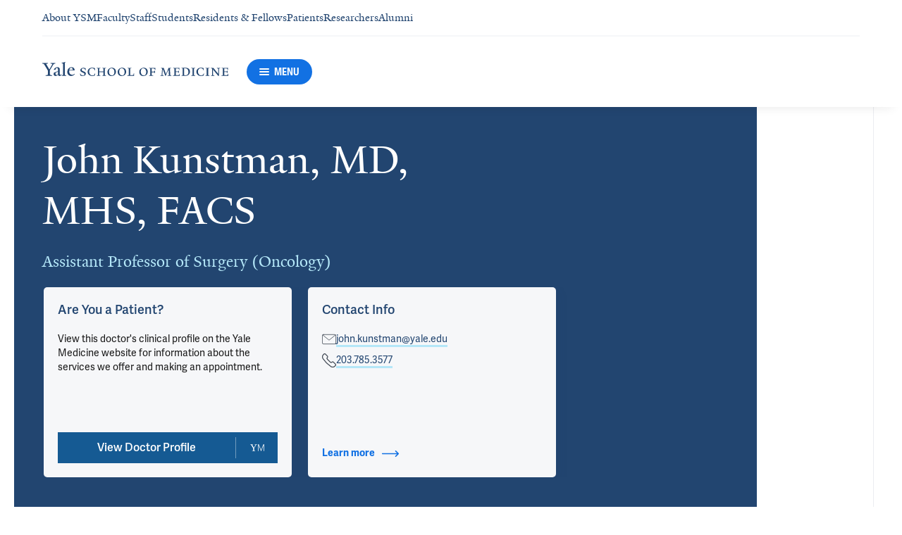

--- FILE ---
content_type: text/html; charset=utf-8
request_url: https://medicine.yale.edu/profile/john-kunstman/
body_size: 102602
content:




<!DOCTYPE html>
<html lang="en">
<head itemscope itemtype="https://schema.org/SpeakableSpecification">
            <script src="https://assets.adobedtm.com/be4705422c6a/6365b56ecd77/launch-f9a39045ce43.min.js" async></script>

    <!-- Google Tag Manager -->
    <!-- End Google Tag Manager -->

    <meta charset="utf-8"/>
    <meta name="viewport" content="width=device-width, initial-scale=1.0"/>
    <meta http-equiv="X-UA-Compatible" content="IE=EDGE"/>
    <title>John Kunstman, MD, MHS, FACS | Yale School of Medicine</title>

    <link rel="preconnect" href="https://p.typekit.net">
    <link rel="dns-prefetch" href="https://p.typekit.net">
    <link rel="preconnect" href="https://use.typekit.net">
    <link rel="dns-prefetch" href="https://use.typekit.net">
    <link rel="preconnect" href="https://www.gstatic.com">
    <link rel="dns-prefetch" href="https://www.gstatic.com">

    <meta name="title" property="og:title" content="John Kunstman, MD, MHS, FACS" />
<meta itemprop="xpath" content="/html/head/meta[@property='og:title']/@content" />

    <meta name="description" property="og:description" content="John W. Kunstman, MD, MHS is a board-certified surgeon specializing in care of patients with cancers or benign diseases of the pancreas, liver, bile ducts," />
<meta itemprop="xpath" content="/html/head/meta[@name='description']/@content" />



    
    
    

    <meta property="og:url" content="https://medicine.yale.edu/profile/john-kunstman/" />

    <meta name="site-name" property="og:site_name" content="Yale School of Medicine" />

    <meta property="og:type" content="website" />

    <meta property="og:title" content="John Kunstman, MD, MHS, FACS" />

    <meta property="og:description" content="John W. Kunstman, MD, MHS is a board-certified surgeon specializing in care of patients with cancers or benign diseases of the pancreas, liver, bile ducts," />


    
    

    
    

    <meta name="twitter:card" content="summary" />

    
    
    <meta name="twitter:image:alt" content="YSM9118_0235_J_Kunstman-MS" />


        <meta property="og:image" content="https://ysm-res.cloudinary.com/image/upload/c_limit,f_auto,h_630,q_auto,w_1200/v1/yms/prod/69c10f97-372e-4724-8e1f-7306bc271bc8" />

        <meta property="og:image:secure_url" content="https://ysm-res.cloudinary.com/image/upload/c_limit,f_auto,h_630,q_auto,w_1200/v1/yms/prod/69c10f97-372e-4724-8e1f-7306bc271bc8" />

        <meta property="og:image:width" content="1200" />

        <meta property="og:image:height" content="630" />


    <meta property="fb:app_id" content="604142276782606" />


    <link rel="canonical" href="https://medicine.yale.edu/profile/john-kunstman/">

    <link rel="apple-touch-icon" sizes="180x180" href="https://cdn1.medicine.yale.edu/icons/ysm/apple-touch-icon.png">
    <link rel="icon" type="image/png" href="https://cdn1.medicine.yale.edu/icons/ysm/favicon-32x32.png" sizes="32x32">
    <link rel="icon" type="image/png" href="https://cdn1.medicine.yale.edu/icons/ysm/favicon-16x16.png" sizes="16x16">
    <link rel="manifest" href="https://cdn1.medicine.yale.edu/web-manifests/ysm/site.webmanifest">
    <link rel="shortcut icon" type="image/x-icon" href="https://cdn1.medicine.yale.edu/icons/ysm/favicon.ico"/>
    <meta name="msapplication-TileColor" content="#1271e3">
    <meta name="msapplication-config" content="https://cdn1.medicine.yale.edu/browser-configs/ysm/browserconfig.xml">
    <meta name="theme-color" content="#ffffff">

    <link rel="preload" href="https://cdn1.medicine.yale.edu/build/yalenew-italic-webfront.woff2" as="font" crossorigin>
    <link rel="preload" href="https://cdn1.medicine.yale.edu/build/yalenew-roman-webfont.woff2" as="font" crossorigin>
    <link rel="preload" href="https://use.typekit.net/eqf4dwf.css" as="style" crossorigin>

    <link data-chunk="main" rel="stylesheet" href="https://cdn1.medicine.yale.edu/build/main.907d39fbfa5ab74dae6b.css" crossorigin="anonymous" />
<link data-chunk="modules-profile-components-profile-details-ProfileDetails" rel="stylesheet" href="https://cdn1.medicine.yale.edu/build/4098.519e090d007d9af62d86.css" crossorigin="anonymous" />
<link data-chunk="modules-profile-components-profile-details-ProfileDetails" rel="stylesheet" href="https://cdn1.medicine.yale.edu/build/2977.ad2bb25f9ff2d919a316.css" crossorigin="anonymous" />
<link data-chunk="modules-profile-components-profile-details-ProfileDetails" rel="stylesheet" href="https://cdn1.medicine.yale.edu/build/5436.03673d36bc21f3621aa0.css" crossorigin="anonymous" />
<link data-chunk="modules-profile-components-profile-details-ProfileDetails" rel="stylesheet" href="https://cdn1.medicine.yale.edu/build/115.d478683c440a5bf6ee62.css" crossorigin="anonymous" />
<link data-chunk="modules-profile-components-profile-details-ProfileDetails" rel="stylesheet" href="https://cdn1.medicine.yale.edu/build/2944.39460b9b4c80b3748eaf.css" crossorigin="anonymous" />
<link data-chunk="modules-footer-components-Footer" rel="stylesheet" href="https://cdn1.medicine.yale.edu/build/3053.9d94d1be74c8b8d74e36.css" crossorigin="anonymous" />

    <link data-chunk="modules-footer-components-Footer" rel="preload" as="style" href="https://cdn1.medicine.yale.edu/build/3053.9d94d1be74c8b8d74e36.css" crossorigin="anonymous" />
<link data-chunk="modules-profile-components-profile-details-ProfileDetails" rel="preload" as="style" href="https://cdn1.medicine.yale.edu/build/2944.39460b9b4c80b3748eaf.css" crossorigin="anonymous" />
<link data-chunk="modules-profile-components-profile-details-ProfileDetails" rel="preload" as="style" href="https://cdn1.medicine.yale.edu/build/115.d478683c440a5bf6ee62.css" crossorigin="anonymous" />
<link data-chunk="modules-profile-components-profile-details-ProfileDetails" rel="preload" as="style" href="https://cdn1.medicine.yale.edu/build/5436.03673d36bc21f3621aa0.css" crossorigin="anonymous" />
<link data-chunk="modules-profile-components-profile-details-ProfileDetails" rel="preload" as="style" href="https://cdn1.medicine.yale.edu/build/2977.ad2bb25f9ff2d919a316.css" crossorigin="anonymous" />
<link data-chunk="modules-profile-components-profile-details-ProfileDetails" rel="preload" as="style" href="https://cdn1.medicine.yale.edu/build/4098.519e090d007d9af62d86.css" crossorigin="anonymous" />
<link data-chunk="main" rel="preload" as="style" href="https://cdn1.medicine.yale.edu/build/main.907d39fbfa5ab74dae6b.css" crossorigin="anonymous" />
<link data-chunk="main" rel="preload" as="script" href="https://cdn1.medicine.yale.edu/build/main.es2015.dfa5aecab8fbf1932152.js" crossorigin="anonymous" />
<link data-chunk="modules-profile-components-profile-details-ProfileDetails" rel="preload" as="script" href="https://cdn1.medicine.yale.edu/build/7011.es2015.fa8769cabe2bdf33637b.js" crossorigin="anonymous" />
<link data-chunk="modules-profile-components-profile-details-ProfileDetails" rel="preload" as="script" href="https://cdn1.medicine.yale.edu/build/1514.es2015.79d733912b018318aafb.js" crossorigin="anonymous" />
<link data-chunk="modules-profile-components-profile-details-ProfileDetails" rel="preload" as="script" href="https://cdn1.medicine.yale.edu/build/2561.es2015.001b7c8716509bb0275e.js" crossorigin="anonymous" />
<link data-chunk="modules-profile-components-profile-details-ProfileDetails" rel="preload" as="script" href="https://cdn1.medicine.yale.edu/build/4098.es2015.9e0d35381579dc29a84f.js" crossorigin="anonymous" />
<link data-chunk="modules-profile-components-profile-details-ProfileDetails" rel="preload" as="script" href="https://cdn1.medicine.yale.edu/build/2827.es2015.5a725a4f172cb57a081b.js" crossorigin="anonymous" />
<link data-chunk="modules-profile-components-profile-details-ProfileDetails" rel="preload" as="script" href="https://cdn1.medicine.yale.edu/build/7925.es2015.f5a19f566463bf60257a.js" crossorigin="anonymous" />
<link data-chunk="modules-profile-components-profile-details-ProfileDetails" rel="preload" as="script" href="https://cdn1.medicine.yale.edu/build/2680.es2015.f2df621f2f2c78b379c1.js" crossorigin="anonymous" />
<link data-chunk="modules-profile-components-profile-details-ProfileDetails" rel="preload" as="script" href="https://cdn1.medicine.yale.edu/build/2977.es2015.86efad1d2bde8db32c47.js" crossorigin="anonymous" />
<link data-chunk="modules-profile-components-profile-details-ProfileDetails" rel="preload" as="script" href="https://cdn1.medicine.yale.edu/build/5436.es2015.37da388f40e19e0f6ca3.js" crossorigin="anonymous" />
<link data-chunk="modules-profile-components-profile-details-ProfileDetails" rel="preload" as="script" href="https://cdn1.medicine.yale.edu/build/1087.es2015.29f39b22c70bfa07670c.js" crossorigin="anonymous" />
<link data-chunk="modules-profile-components-profile-details-ProfileDetails" rel="preload" as="script" href="https://cdn1.medicine.yale.edu/build/9206.es2015.a53004c6e2023f5c4408.js" crossorigin="anonymous" />
<link data-chunk="modules-profile-components-profile-details-ProfileDetails" rel="preload" as="script" href="https://cdn1.medicine.yale.edu/build/6633.es2015.0faea749b69d0099f91f.js" crossorigin="anonymous" />
<link data-chunk="modules-profile-components-profile-details-ProfileDetails" rel="preload" as="script" href="https://cdn1.medicine.yale.edu/build/7589.es2015.9b07fc9805f7ac0a2a18.js" crossorigin="anonymous" />
<link data-chunk="modules-profile-components-profile-details-ProfileDetails" rel="preload" as="script" href="https://cdn1.medicine.yale.edu/build/2944.es2015.049b88f789280205706f.js" crossorigin="anonymous" />
<link data-chunk="modules-footer-components-Footer" rel="preload" as="script" href="https://cdn1.medicine.yale.edu/build/3053.es2015.94f247814d7073bd03dd.js" crossorigin="anonymous" />



        <script data-schema="ProfilePage" type="application/ld+json">
            {"@type":"ProfilePage","mainEntity":{"@type":"Person","name":"John Kunstman","description":"John W. Kunstman, MD, MHS is a board-certified surgeon specializing in care of patients with cancers or benign diseases of the pancreas, liver, bile ducts, stomach, and intestines. He received an undergraduate degree (with honors) from the University of Wisconsin and also attended medical school at the University of Wisconsin School of Medicine and Public Health. Dr. Kunstman completed residency training in general surgery at Yale-New Haven Hospital as well as a fellowship in complex general surgical oncology at Memorial Sloan Kettering Cancer Center in New York City. He also holds a master's degree from Yale University. Dr. Kunstman has a special interest in treatment of patients with cystic diseases of the pancreas. He maintains an active research program at Yale examining the development of such cystic lesions as well as the genetics of associated pancreatic cancers. He also conducts clinical research seeking to improve the outcomes of those patients undergoing pancreatic surgery. As part of the Oncovascular Program, Dr. Kunstman provides a highly specialized approach to cancer care by combining advanced cancer treatment with vascular surgery expertise. Dr. Kunstman served as chief resident for education during his general surgical training. He has received numerous awards throughout his career recognizing his contributions to research and teaching, as well as excellence in clinical care, including the Samuel Harvey Award for Outstanding Performance as a Chief Resident and Resident of the Year Award for Research in the Basic Sciences. He is a member of numerous professional societies including the Society of Surgical Oncology and the American College of Surgeons.","url":"https://medicine.yale.edu/profile/john-kunstman/","email":"john.kunstman@yale.edu","telephone":"+12037853577","image":{"@type":"ImageObject","url":"https://ysm-res.cloudinary.com/image/upload/c_limit,f_auto,h_630,q_auto,w_1200/v1/yms/prod/69c10f97-372e-4724-8e1f-7306bc271bc8","description":"YSM9118_0235_J_Kunstman-MS","height":1200,"width":630,"@context":"https://schema.org"},"address":[],"workLocation":[],"honorificSuffix":["MD","MHS","FACS"],"award":["Samuel Harvey Award for Outstanding Performance as a Chief Resident 2016","Dennis Wasson Award for Outstanding Performance in Surgical Residency 2016","Resident of the Year Award for Research in the Basic Sciences 2013","Ira S. Goldenberg Award for Outstanding Performance as A First Year Resident 2010"],"jobTitle":["Assistant Professor of Surgery (Oncology)"],"affiliation":[{"@type":"Organization","name":"Ahuja Lab","@context":"https://schema.org"},{"@type":"Organization","name":"Center for Gastrointestinal Cancers","url":"https://medicine.yale.edu/cancer/patient/programs/gi/","@context":"https://schema.org"},{"@type":"Organization","name":"Genomics, Genetics, and Epigenetics","url":"https://medicine.yale.edu/cancer/research/programs/genetics/","@context":"https://schema.org"},{"@type":"Organization","name":"Hepatic Arterial Infusion (HAI) Program","@context":"https://schema.org"},{"@type":"Organization","name":"Hyperthermic intraperitoneal chemotherapy (HIPEC) Program","@context":"https://schema.org"},{"@type":"Organization","name":"Oligometastatic Cancer Program","url":"https://www.yalemedicine.org/departments/oligometastatic-cancer-program","@context":"https://schema.org"},{"@type":"Organization","name":"Pancreatic Diseases Program","url":"https://www.yalemedicine.org/departments/pancreatic-diseases-program","@context":"https://schema.org"},{"@type":"Organization","name":"Surgery","url":"https://medicine.yale.edu/surgery/","@context":"https://schema.org"},{"@type":"Organization","name":"Surgical Oncology","@context":"https://schema.org"},{"@type":"Organization","name":"Yale Cancer Center","url":"https://medicine.yale.edu/cancer/","@context":"https://schema.org"},{"@type":"Organization","name":"Yale Medicine","url":"https://www.yalemedicine.org/","@context":"https://schema.org"},{"@type":"Organization","name":"YSM Biobank","@context":"https://schema.org"}],"alumniOf":[{"@type":"Organization","name":"Memorial Sloan Kettering Cancer Center (2018)","@context":"https://schema.org"},{"@type":"Organization","name":"Yale University (2015)","@context":"https://schema.org"},{"@type":"Organization","name":"Yale University School of Medicine (2015)","@context":"https://schema.org"},{"@type":"Organization","name":"Yale University (2010)","@context":"https://schema.org"},{"@type":"Organization","name":"University of Wisconsin Medical School (2009)","@context":"https://schema.org"},{"@type":"Organization","name":"University of Wisconsin - Madison, Bacteriology (2005)","@context":"https://schema.org"}],"sameAs":["https://www.yalemedicine.org/specialists/john-kunstman"],"updatedDate":"2025-10-16T00:00:00.0000000Z","@context":"https://schema.org"},"@context":"https://schema.org"}
        </script>
        <script data-schema="MedicalScholarlyArticle" type="application/ld+json">
            {"@type":"MedicalScholarlyArticle","publicationType":"Journal Article","inLanguage":"en-US","headline":"Consensus guideline for the management of peritoneal metastases from neuroendocrine neoplasms","url":"https://pubmed.ncbi.nlm.nih.gov/40558053","author":[{"@type":"Person","name":"John Kunstman","description":"John W. Kunstman, MD, MHS is a board-certified surgeon specializing in care of patients with cancers or benign diseases of the pancreas, liver, bile ducts, stomach, and intestines. He received an undergraduate degree (with honors) from the University of Wisconsin and also attended medical school at the University of Wisconsin School of Medicine and Public Health. Dr. Kunstman completed residency training in general surgery at Yale-New Haven Hospital as well as a fellowship in complex general surgical oncology at Memorial Sloan Kettering Cancer Center in New York City. He also holds a master's degree from Yale University. Dr. Kunstman has a special interest in treatment of patients with cystic diseases of the pancreas. He maintains an active research program at Yale examining the development of such cystic lesions as well as the genetics of associated pancreatic cancers. He also conducts clinical research seeking to improve the outcomes of those patients undergoing pancreatic surgery. As part of the Oncovascular Program, Dr. Kunstman provides a highly specialized approach to cancer care by combining advanced cancer treatment with vascular surgery expertise. Dr. Kunstman served as chief resident for education during his general surgical training. He has received numerous awards throughout his career recognizing his contributions to research and teaching, as well as excellence in clinical care, including the Samuel Harvey Award for Outstanding Performance as a Chief Resident and Resident of the Year Award for Research in the Basic Sciences. He is a member of numerous professional societies including the Society of Surgical Oncology and the American College of Surgeons.","url":"https://medicine.yale.edu/profile/john-kunstman/","email":"john.kunstman@yale.edu","telephone":"+12037853577","image":{"@type":"ImageObject","url":"https://ysm-res.cloudinary.com/image/upload/c_limit,f_auto,h_630,q_auto,w_1200/v1/yms/prod/69c10f97-372e-4724-8e1f-7306bc271bc8","description":"YSM9118_0235_J_Kunstman-MS","height":1200,"width":630,"@context":"https://schema.org"},"address":[],"workLocation":[],"honorificSuffix":["MD","MHS","FACS"],"award":["Samuel Harvey Award for Outstanding Performance as a Chief Resident 2016","Dennis Wasson Award for Outstanding Performance in Surgical Residency 2016","Resident of the Year Award for Research in the Basic Sciences 2013","Ira S. Goldenberg Award for Outstanding Performance as A First Year Resident 2010"],"jobTitle":["Assistant Professor of Surgery (Oncology)"],"affiliation":[{"@type":"Organization","name":"Ahuja Lab","@context":"https://schema.org"},{"@type":"Organization","name":"Center for Gastrointestinal Cancers","url":"https://medicine.yale.edu/cancer/patient/programs/gi/","@context":"https://schema.org"},{"@type":"Organization","name":"Genomics, Genetics, and Epigenetics","url":"https://medicine.yale.edu/cancer/research/programs/genetics/","@context":"https://schema.org"},{"@type":"Organization","name":"Hepatic Arterial Infusion (HAI) Program","@context":"https://schema.org"},{"@type":"Organization","name":"Hyperthermic intraperitoneal chemotherapy (HIPEC) Program","@context":"https://schema.org"},{"@type":"Organization","name":"Oligometastatic Cancer Program","url":"https://www.yalemedicine.org/departments/oligometastatic-cancer-program","@context":"https://schema.org"},{"@type":"Organization","name":"Pancreatic Diseases Program","url":"https://www.yalemedicine.org/departments/pancreatic-diseases-program","@context":"https://schema.org"},{"@type":"Organization","name":"Surgery","url":"https://medicine.yale.edu/surgery/","@context":"https://schema.org"},{"@type":"Organization","name":"Surgical Oncology","@context":"https://schema.org"},{"@type":"Organization","name":"Yale Cancer Center","url":"https://medicine.yale.edu/cancer/","@context":"https://schema.org"},{"@type":"Organization","name":"Yale Medicine","url":"https://www.yalemedicine.org/","@context":"https://schema.org"},{"@type":"Organization","name":"YSM Biobank","@context":"https://schema.org"}],"alumniOf":[{"@type":"Organization","name":"Memorial Sloan Kettering Cancer Center (2018)","@context":"https://schema.org"},{"@type":"Organization","name":"Yale University (2015)","@context":"https://schema.org"},{"@type":"Organization","name":"Yale University School of Medicine (2015)","@context":"https://schema.org"},{"@type":"Organization","name":"Yale University (2010)","@context":"https://schema.org"},{"@type":"Organization","name":"University of Wisconsin Medical School (2009)","@context":"https://schema.org"},{"@type":"Organization","name":"University of Wisconsin - Madison, Bacteriology (2005)","@context":"https://schema.org"}],"sameAs":["https://www.yalemedicine.org/specialists/john-kunstman"],"updatedDate":"2025-10-16T00:00:00.0000000Z","@context":"https://schema.org"}],"description":"<span data-id=\"123664\">Su D</span>, Brown L, Bansal V, Bakkila B, Concors S, <span data-id=\"146058\">Turaga K</span>, <span data-id=\"65474\">Gunderson C</span>, Bergsland E, Strosberg J, Halfdanarson T, Metz D, <strong data-id=\"85524\">Kunstman J</strong>, <span data-id=\"124456\">Kunz P</span>, Gangi A, Group P. <span data-type=\"title\">Consensus guideline for the management of peritoneal metastases from neuroendocrine neoplasms</span>. Cancer 2025, 131: e35871. <a href=\"https://pubmed.ncbi.nlm.nih.gov/40558053\" target=\"_blank\">PMID: 40558053</a>, <a href=\"https://doi.org/10.1002/cncr.35871\" target=\"_blank\">DOI: 10.1002/cncr.35871</a>.","@context":"https://schema.org"}
        </script>
        <script data-schema="MedicalScholarlyArticle" type="application/ld+json">
            {"@type":"MedicalScholarlyArticle","publicationType":"Journal Article","inLanguage":"en-US","headline":"Consensus Guideline for the Management of Peritoneal Metastases from Neuroendocrine Neoplasms","url":"https://pubmed.ncbi.nlm.nih.gov/40560496","author":[{"@type":"Person","name":"John Kunstman","description":"John W. Kunstman, MD, MHS is a board-certified surgeon specializing in care of patients with cancers or benign diseases of the pancreas, liver, bile ducts, stomach, and intestines. He received an undergraduate degree (with honors) from the University of Wisconsin and also attended medical school at the University of Wisconsin School of Medicine and Public Health. Dr. Kunstman completed residency training in general surgery at Yale-New Haven Hospital as well as a fellowship in complex general surgical oncology at Memorial Sloan Kettering Cancer Center in New York City. He also holds a master's degree from Yale University. Dr. Kunstman has a special interest in treatment of patients with cystic diseases of the pancreas. He maintains an active research program at Yale examining the development of such cystic lesions as well as the genetics of associated pancreatic cancers. He also conducts clinical research seeking to improve the outcomes of those patients undergoing pancreatic surgery. As part of the Oncovascular Program, Dr. Kunstman provides a highly specialized approach to cancer care by combining advanced cancer treatment with vascular surgery expertise. Dr. Kunstman served as chief resident for education during his general surgical training. He has received numerous awards throughout his career recognizing his contributions to research and teaching, as well as excellence in clinical care, including the Samuel Harvey Award for Outstanding Performance as a Chief Resident and Resident of the Year Award for Research in the Basic Sciences. He is a member of numerous professional societies including the Society of Surgical Oncology and the American College of Surgeons.","url":"https://medicine.yale.edu/profile/john-kunstman/","email":"john.kunstman@yale.edu","telephone":"+12037853577","image":{"@type":"ImageObject","url":"https://ysm-res.cloudinary.com/image/upload/c_limit,f_auto,h_630,q_auto,w_1200/v1/yms/prod/69c10f97-372e-4724-8e1f-7306bc271bc8","description":"YSM9118_0235_J_Kunstman-MS","height":1200,"width":630,"@context":"https://schema.org"},"address":[],"workLocation":[],"honorificSuffix":["MD","MHS","FACS"],"award":["Samuel Harvey Award for Outstanding Performance as a Chief Resident 2016","Dennis Wasson Award for Outstanding Performance in Surgical Residency 2016","Resident of the Year Award for Research in the Basic Sciences 2013","Ira S. Goldenberg Award for Outstanding Performance as A First Year Resident 2010"],"jobTitle":["Assistant Professor of Surgery (Oncology)"],"affiliation":[{"@type":"Organization","name":"Ahuja Lab","@context":"https://schema.org"},{"@type":"Organization","name":"Center for Gastrointestinal Cancers","url":"https://medicine.yale.edu/cancer/patient/programs/gi/","@context":"https://schema.org"},{"@type":"Organization","name":"Genomics, Genetics, and Epigenetics","url":"https://medicine.yale.edu/cancer/research/programs/genetics/","@context":"https://schema.org"},{"@type":"Organization","name":"Hepatic Arterial Infusion (HAI) Program","@context":"https://schema.org"},{"@type":"Organization","name":"Hyperthermic intraperitoneal chemotherapy (HIPEC) Program","@context":"https://schema.org"},{"@type":"Organization","name":"Oligometastatic Cancer Program","url":"https://www.yalemedicine.org/departments/oligometastatic-cancer-program","@context":"https://schema.org"},{"@type":"Organization","name":"Pancreatic Diseases Program","url":"https://www.yalemedicine.org/departments/pancreatic-diseases-program","@context":"https://schema.org"},{"@type":"Organization","name":"Surgery","url":"https://medicine.yale.edu/surgery/","@context":"https://schema.org"},{"@type":"Organization","name":"Surgical Oncology","@context":"https://schema.org"},{"@type":"Organization","name":"Yale Cancer Center","url":"https://medicine.yale.edu/cancer/","@context":"https://schema.org"},{"@type":"Organization","name":"Yale Medicine","url":"https://www.yalemedicine.org/","@context":"https://schema.org"},{"@type":"Organization","name":"YSM Biobank","@context":"https://schema.org"}],"alumniOf":[{"@type":"Organization","name":"Memorial Sloan Kettering Cancer Center (2018)","@context":"https://schema.org"},{"@type":"Organization","name":"Yale University (2015)","@context":"https://schema.org"},{"@type":"Organization","name":"Yale University School of Medicine (2015)","@context":"https://schema.org"},{"@type":"Organization","name":"Yale University (2010)","@context":"https://schema.org"},{"@type":"Organization","name":"University of Wisconsin Medical School (2009)","@context":"https://schema.org"},{"@type":"Organization","name":"University of Wisconsin - Madison, Bacteriology (2005)","@context":"https://schema.org"}],"sameAs":["https://www.yalemedicine.org/specialists/john-kunstman"],"updatedDate":"2025-10-16T00:00:00.0000000Z","@context":"https://schema.org"}],"description":"<span data-id=\"123664\">Su D</span>, Brown L, Bansal V, Bakkila B, Concors S, <span data-id=\"146058\">Turaga K</span>, <span data-id=\"65474\">Gunderson C</span>, Bergsland E, Strosberg J, Halfdanarson T, Metz D, <strong data-id=\"85524\">Kunstman J</strong>, <span data-id=\"124456\">Kunz P</span>, Gangi A. <span data-type=\"title\">Consensus Guideline for the Management of Peritoneal Metastases from Neuroendocrine Neoplasms</span>. Annals Of Surgical Oncology 2025, 1-18. <a href=\"https://pubmed.ncbi.nlm.nih.gov/40560496\" target=\"_blank\">PMID: 40560496</a>, <a href=\"https://doi.org/10.1245/s10434-025-17360-3\" target=\"_blank\">DOI: 10.1245/s10434-025-17360-3</a>.","@context":"https://schema.org"}
        </script>
        <script data-schema="MedicalScholarlyArticle" type="application/ld+json">
            {"@type":"MedicalScholarlyArticle","publicationType":"Journal Article","inLanguage":"en-US","headline":"Modern Management of Gastric Neuroendocrine Neoplasms","url":"https://pubmed.ncbi.nlm.nih.gov/39083164","author":[{"@type":"Person","name":"John Kunstman","description":"John W. Kunstman, MD, MHS is a board-certified surgeon specializing in care of patients with cancers or benign diseases of the pancreas, liver, bile ducts, stomach, and intestines. He received an undergraduate degree (with honors) from the University of Wisconsin and also attended medical school at the University of Wisconsin School of Medicine and Public Health. Dr. Kunstman completed residency training in general surgery at Yale-New Haven Hospital as well as a fellowship in complex general surgical oncology at Memorial Sloan Kettering Cancer Center in New York City. He also holds a master's degree from Yale University. Dr. Kunstman has a special interest in treatment of patients with cystic diseases of the pancreas. He maintains an active research program at Yale examining the development of such cystic lesions as well as the genetics of associated pancreatic cancers. He also conducts clinical research seeking to improve the outcomes of those patients undergoing pancreatic surgery. As part of the Oncovascular Program, Dr. Kunstman provides a highly specialized approach to cancer care by combining advanced cancer treatment with vascular surgery expertise. Dr. Kunstman served as chief resident for education during his general surgical training. He has received numerous awards throughout his career recognizing his contributions to research and teaching, as well as excellence in clinical care, including the Samuel Harvey Award for Outstanding Performance as a Chief Resident and Resident of the Year Award for Research in the Basic Sciences. He is a member of numerous professional societies including the Society of Surgical Oncology and the American College of Surgeons.","url":"https://medicine.yale.edu/profile/john-kunstman/","email":"john.kunstman@yale.edu","telephone":"+12037853577","image":{"@type":"ImageObject","url":"https://ysm-res.cloudinary.com/image/upload/c_limit,f_auto,h_630,q_auto,w_1200/v1/yms/prod/69c10f97-372e-4724-8e1f-7306bc271bc8","description":"YSM9118_0235_J_Kunstman-MS","height":1200,"width":630,"@context":"https://schema.org"},"address":[],"workLocation":[],"honorificSuffix":["MD","MHS","FACS"],"award":["Samuel Harvey Award for Outstanding Performance as a Chief Resident 2016","Dennis Wasson Award for Outstanding Performance in Surgical Residency 2016","Resident of the Year Award for Research in the Basic Sciences 2013","Ira S. Goldenberg Award for Outstanding Performance as A First Year Resident 2010"],"jobTitle":["Assistant Professor of Surgery (Oncology)"],"affiliation":[{"@type":"Organization","name":"Ahuja Lab","@context":"https://schema.org"},{"@type":"Organization","name":"Center for Gastrointestinal Cancers","url":"https://medicine.yale.edu/cancer/patient/programs/gi/","@context":"https://schema.org"},{"@type":"Organization","name":"Genomics, Genetics, and Epigenetics","url":"https://medicine.yale.edu/cancer/research/programs/genetics/","@context":"https://schema.org"},{"@type":"Organization","name":"Hepatic Arterial Infusion (HAI) Program","@context":"https://schema.org"},{"@type":"Organization","name":"Hyperthermic intraperitoneal chemotherapy (HIPEC) Program","@context":"https://schema.org"},{"@type":"Organization","name":"Oligometastatic Cancer Program","url":"https://www.yalemedicine.org/departments/oligometastatic-cancer-program","@context":"https://schema.org"},{"@type":"Organization","name":"Pancreatic Diseases Program","url":"https://www.yalemedicine.org/departments/pancreatic-diseases-program","@context":"https://schema.org"},{"@type":"Organization","name":"Surgery","url":"https://medicine.yale.edu/surgery/","@context":"https://schema.org"},{"@type":"Organization","name":"Surgical Oncology","@context":"https://schema.org"},{"@type":"Organization","name":"Yale Cancer Center","url":"https://medicine.yale.edu/cancer/","@context":"https://schema.org"},{"@type":"Organization","name":"Yale Medicine","url":"https://www.yalemedicine.org/","@context":"https://schema.org"},{"@type":"Organization","name":"YSM Biobank","@context":"https://schema.org"}],"alumniOf":[{"@type":"Organization","name":"Memorial Sloan Kettering Cancer Center (2018)","@context":"https://schema.org"},{"@type":"Organization","name":"Yale University (2015)","@context":"https://schema.org"},{"@type":"Organization","name":"Yale University School of Medicine (2015)","@context":"https://schema.org"},{"@type":"Organization","name":"Yale University (2010)","@context":"https://schema.org"},{"@type":"Organization","name":"University of Wisconsin Medical School (2009)","@context":"https://schema.org"},{"@type":"Organization","name":"University of Wisconsin - Madison, Bacteriology (2005)","@context":"https://schema.org"}],"sameAs":["https://www.yalemedicine.org/specialists/john-kunstman"],"updatedDate":"2025-10-16T00:00:00.0000000Z","@context":"https://schema.org"}],"description":"<strong data-id=\"85524\">Kunstman J</strong>, Nagar A, Gibson J, <span data-id=\"124456\">Kunz P</span>. <span data-type=\"title\">Modern Management of Gastric Neuroendocrine Neoplasms</span>. Current Treatment Options In Oncology 2024, 25: 1137-1152. <a href=\"https://pubmed.ncbi.nlm.nih.gov/39083164\" target=\"_blank\">PMID: 39083164</a>, <a href=\"https://doi.org/10.1007/s11864-024-01207-2\" target=\"_blank\">DOI: 10.1007/s11864-024-01207-2</a>.","@context":"https://schema.org"}
        </script>
        <script data-schema="MedicalScholarlyArticle" type="application/ld+json">
            {"@type":"MedicalScholarlyArticle","publicationType":"Journal Article","inLanguage":"en-US","headline":"Outcomes Following Implementation of an Electronic Model for Perioperative Hematologic Consultation","url":"https://pubmed.ncbi.nlm.nih.gov/38905768","author":[{"@type":"Person","name":"John Kunstman","description":"John W. Kunstman, MD, MHS is a board-certified surgeon specializing in care of patients with cancers or benign diseases of the pancreas, liver, bile ducts, stomach, and intestines. He received an undergraduate degree (with honors) from the University of Wisconsin and also attended medical school at the University of Wisconsin School of Medicine and Public Health. Dr. Kunstman completed residency training in general surgery at Yale-New Haven Hospital as well as a fellowship in complex general surgical oncology at Memorial Sloan Kettering Cancer Center in New York City. He also holds a master's degree from Yale University. Dr. Kunstman has a special interest in treatment of patients with cystic diseases of the pancreas. He maintains an active research program at Yale examining the development of such cystic lesions as well as the genetics of associated pancreatic cancers. He also conducts clinical research seeking to improve the outcomes of those patients undergoing pancreatic surgery. As part of the Oncovascular Program, Dr. Kunstman provides a highly specialized approach to cancer care by combining advanced cancer treatment with vascular surgery expertise. Dr. Kunstman served as chief resident for education during his general surgical training. He has received numerous awards throughout his career recognizing his contributions to research and teaching, as well as excellence in clinical care, including the Samuel Harvey Award for Outstanding Performance as a Chief Resident and Resident of the Year Award for Research in the Basic Sciences. He is a member of numerous professional societies including the Society of Surgical Oncology and the American College of Surgeons.","url":"https://medicine.yale.edu/profile/john-kunstman/","email":"john.kunstman@yale.edu","telephone":"+12037853577","image":{"@type":"ImageObject","url":"https://ysm-res.cloudinary.com/image/upload/c_limit,f_auto,h_630,q_auto,w_1200/v1/yms/prod/69c10f97-372e-4724-8e1f-7306bc271bc8","description":"YSM9118_0235_J_Kunstman-MS","height":1200,"width":630,"@context":"https://schema.org"},"address":[],"workLocation":[],"honorificSuffix":["MD","MHS","FACS"],"award":["Samuel Harvey Award for Outstanding Performance as a Chief Resident 2016","Dennis Wasson Award for Outstanding Performance in Surgical Residency 2016","Resident of the Year Award for Research in the Basic Sciences 2013","Ira S. Goldenberg Award for Outstanding Performance as A First Year Resident 2010"],"jobTitle":["Assistant Professor of Surgery (Oncology)"],"affiliation":[{"@type":"Organization","name":"Ahuja Lab","@context":"https://schema.org"},{"@type":"Organization","name":"Center for Gastrointestinal Cancers","url":"https://medicine.yale.edu/cancer/patient/programs/gi/","@context":"https://schema.org"},{"@type":"Organization","name":"Genomics, Genetics, and Epigenetics","url":"https://medicine.yale.edu/cancer/research/programs/genetics/","@context":"https://schema.org"},{"@type":"Organization","name":"Hepatic Arterial Infusion (HAI) Program","@context":"https://schema.org"},{"@type":"Organization","name":"Hyperthermic intraperitoneal chemotherapy (HIPEC) Program","@context":"https://schema.org"},{"@type":"Organization","name":"Oligometastatic Cancer Program","url":"https://www.yalemedicine.org/departments/oligometastatic-cancer-program","@context":"https://schema.org"},{"@type":"Organization","name":"Pancreatic Diseases Program","url":"https://www.yalemedicine.org/departments/pancreatic-diseases-program","@context":"https://schema.org"},{"@type":"Organization","name":"Surgery","url":"https://medicine.yale.edu/surgery/","@context":"https://schema.org"},{"@type":"Organization","name":"Surgical Oncology","@context":"https://schema.org"},{"@type":"Organization","name":"Yale Cancer Center","url":"https://medicine.yale.edu/cancer/","@context":"https://schema.org"},{"@type":"Organization","name":"Yale Medicine","url":"https://www.yalemedicine.org/","@context":"https://schema.org"},{"@type":"Organization","name":"YSM Biobank","@context":"https://schema.org"}],"alumniOf":[{"@type":"Organization","name":"Memorial Sloan Kettering Cancer Center (2018)","@context":"https://schema.org"},{"@type":"Organization","name":"Yale University (2015)","@context":"https://schema.org"},{"@type":"Organization","name":"Yale University School of Medicine (2015)","@context":"https://schema.org"},{"@type":"Organization","name":"Yale University (2010)","@context":"https://schema.org"},{"@type":"Organization","name":"University of Wisconsin Medical School (2009)","@context":"https://schema.org"},{"@type":"Organization","name":"University of Wisconsin - Madison, Bacteriology (2005)","@context":"https://schema.org"}],"sameAs":["https://www.yalemedicine.org/specialists/john-kunstman"],"updatedDate":"2025-10-16T00:00:00.0000000Z","@context":"https://schema.org"}],"description":"<span data-id=\"123664\">Su D</span>, <span data-id=\"132710\">Rehman S</span>, Wang K, Deng Y, <span data-id=\"60833\">Rose M</span>, <span data-id=\"114277\">Dosani T</span>, <strong data-id=\"85524\">Kunstman J</strong>. <span data-type=\"title\">Outcomes Following Implementation of an Electronic Model for Perioperative Hematologic Consultation</span>. Journal Of Surgical Research 2024, 301: 10-17. <a href=\"https://pubmed.ncbi.nlm.nih.gov/38905768\" target=\"_blank\">PMID: 38905768</a>, <a href=\"https://doi.org/10.1016/j.jss.2024.04.033\" target=\"_blank\">DOI: 10.1016/j.jss.2024.04.033</a>.","@context":"https://schema.org"}
        </script>
        <script data-schema="MedicalScholarlyArticle" type="application/ld+json">
            {"@type":"MedicalScholarlyArticle","publicationType":"Journal Article","inLanguage":"en-US","headline":"Mo1492 EFFECTS OF THE HEALTH INSURANCE MARKETPLACE ON GASTROINTESTINAL CANCER SURGERY OUTCOMES","url":"https://doi.org/10.1016/s0016-5085(24)04833-9","author":[{"@type":"Person","name":"John Kunstman","description":"John W. Kunstman, MD, MHS is a board-certified surgeon specializing in care of patients with cancers or benign diseases of the pancreas, liver, bile ducts, stomach, and intestines. He received an undergraduate degree (with honors) from the University of Wisconsin and also attended medical school at the University of Wisconsin School of Medicine and Public Health. Dr. Kunstman completed residency training in general surgery at Yale-New Haven Hospital as well as a fellowship in complex general surgical oncology at Memorial Sloan Kettering Cancer Center in New York City. He also holds a master's degree from Yale University. Dr. Kunstman has a special interest in treatment of patients with cystic diseases of the pancreas. He maintains an active research program at Yale examining the development of such cystic lesions as well as the genetics of associated pancreatic cancers. He also conducts clinical research seeking to improve the outcomes of those patients undergoing pancreatic surgery. As part of the Oncovascular Program, Dr. Kunstman provides a highly specialized approach to cancer care by combining advanced cancer treatment with vascular surgery expertise. Dr. Kunstman served as chief resident for education during his general surgical training. He has received numerous awards throughout his career recognizing his contributions to research and teaching, as well as excellence in clinical care, including the Samuel Harvey Award for Outstanding Performance as a Chief Resident and Resident of the Year Award for Research in the Basic Sciences. He is a member of numerous professional societies including the Society of Surgical Oncology and the American College of Surgeons.","url":"https://medicine.yale.edu/profile/john-kunstman/","email":"john.kunstman@yale.edu","telephone":"+12037853577","image":{"@type":"ImageObject","url":"https://ysm-res.cloudinary.com/image/upload/c_limit,f_auto,h_630,q_auto,w_1200/v1/yms/prod/69c10f97-372e-4724-8e1f-7306bc271bc8","description":"YSM9118_0235_J_Kunstman-MS","height":1200,"width":630,"@context":"https://schema.org"},"address":[],"workLocation":[],"honorificSuffix":["MD","MHS","FACS"],"award":["Samuel Harvey Award for Outstanding Performance as a Chief Resident 2016","Dennis Wasson Award for Outstanding Performance in Surgical Residency 2016","Resident of the Year Award for Research in the Basic Sciences 2013","Ira S. Goldenberg Award for Outstanding Performance as A First Year Resident 2010"],"jobTitle":["Assistant Professor of Surgery (Oncology)"],"affiliation":[{"@type":"Organization","name":"Ahuja Lab","@context":"https://schema.org"},{"@type":"Organization","name":"Center for Gastrointestinal Cancers","url":"https://medicine.yale.edu/cancer/patient/programs/gi/","@context":"https://schema.org"},{"@type":"Organization","name":"Genomics, Genetics, and Epigenetics","url":"https://medicine.yale.edu/cancer/research/programs/genetics/","@context":"https://schema.org"},{"@type":"Organization","name":"Hepatic Arterial Infusion (HAI) Program","@context":"https://schema.org"},{"@type":"Organization","name":"Hyperthermic intraperitoneal chemotherapy (HIPEC) Program","@context":"https://schema.org"},{"@type":"Organization","name":"Oligometastatic Cancer Program","url":"https://www.yalemedicine.org/departments/oligometastatic-cancer-program","@context":"https://schema.org"},{"@type":"Organization","name":"Pancreatic Diseases Program","url":"https://www.yalemedicine.org/departments/pancreatic-diseases-program","@context":"https://schema.org"},{"@type":"Organization","name":"Surgery","url":"https://medicine.yale.edu/surgery/","@context":"https://schema.org"},{"@type":"Organization","name":"Surgical Oncology","@context":"https://schema.org"},{"@type":"Organization","name":"Yale Cancer Center","url":"https://medicine.yale.edu/cancer/","@context":"https://schema.org"},{"@type":"Organization","name":"Yale Medicine","url":"https://www.yalemedicine.org/","@context":"https://schema.org"},{"@type":"Organization","name":"YSM Biobank","@context":"https://schema.org"}],"alumniOf":[{"@type":"Organization","name":"Memorial Sloan Kettering Cancer Center (2018)","@context":"https://schema.org"},{"@type":"Organization","name":"Yale University (2015)","@context":"https://schema.org"},{"@type":"Organization","name":"Yale University School of Medicine (2015)","@context":"https://schema.org"},{"@type":"Organization","name":"Yale University (2010)","@context":"https://schema.org"},{"@type":"Organization","name":"University of Wisconsin Medical School (2009)","@context":"https://schema.org"},{"@type":"Organization","name":"University of Wisconsin - Madison, Bacteriology (2005)","@context":"https://schema.org"}],"sameAs":["https://www.yalemedicine.org/specialists/john-kunstman"],"updatedDate":"2025-10-16T00:00:00.0000000Z","@context":"https://schema.org"}],"description":"Butensky S, <span data-id=\"119332\">Kerekes D</span>, Bakkila B, Kurbatov V, <strong data-id=\"85524\">Kunstman J</strong>, <span data-id=\"122689\">Billingsley K</span>, <span data-id=\"93285\">Khan S</span>. <span data-type=\"title\">Mo1492 EFFECTS OF THE HEALTH INSURANCE MARKETPLACE ON GASTROINTESTINAL CANCER SURGERY OUTCOMES</span>. Gastroenterology 2024, 166: s-1891. <a href=\"https://doi.org/10.1016/s0016-5085(24)04833-9\" target=\"_blank\">DOI: 10.1016/s0016-5085(24)04833-9</a>.","@context":"https://schema.org"}
        </script>
        <script data-schema="MedicalScholarlyArticle" type="application/ld+json">
            {"@type":"MedicalScholarlyArticle","publicationType":"Journal Article","inLanguage":"en-US","headline":"Prolonged length of stay and omission of adjuvant therapy are associated with early mortality after pancreatic","url":"https://doi.org/10.1016/j.soi.2024.100007","author":[{"@type":"Person","name":"John Kunstman","description":"John W. Kunstman, MD, MHS is a board-certified surgeon specializing in care of patients with cancers or benign diseases of the pancreas, liver, bile ducts, stomach, and intestines. He received an undergraduate degree (with honors) from the University of Wisconsin and also attended medical school at the University of Wisconsin School of Medicine and Public Health. Dr. Kunstman completed residency training in general surgery at Yale-New Haven Hospital as well as a fellowship in complex general surgical oncology at Memorial Sloan Kettering Cancer Center in New York City. He also holds a master's degree from Yale University. Dr. Kunstman has a special interest in treatment of patients with cystic diseases of the pancreas. He maintains an active research program at Yale examining the development of such cystic lesions as well as the genetics of associated pancreatic cancers. He also conducts clinical research seeking to improve the outcomes of those patients undergoing pancreatic surgery. As part of the Oncovascular Program, Dr. Kunstman provides a highly specialized approach to cancer care by combining advanced cancer treatment with vascular surgery expertise. Dr. Kunstman served as chief resident for education during his general surgical training. He has received numerous awards throughout his career recognizing his contributions to research and teaching, as well as excellence in clinical care, including the Samuel Harvey Award for Outstanding Performance as a Chief Resident and Resident of the Year Award for Research in the Basic Sciences. He is a member of numerous professional societies including the Society of Surgical Oncology and the American College of Surgeons.","url":"https://medicine.yale.edu/profile/john-kunstman/","email":"john.kunstman@yale.edu","telephone":"+12037853577","image":{"@type":"ImageObject","url":"https://ysm-res.cloudinary.com/image/upload/c_limit,f_auto,h_630,q_auto,w_1200/v1/yms/prod/69c10f97-372e-4724-8e1f-7306bc271bc8","description":"YSM9118_0235_J_Kunstman-MS","height":1200,"width":630,"@context":"https://schema.org"},"address":[],"workLocation":[],"honorificSuffix":["MD","MHS","FACS"],"award":["Samuel Harvey Award for Outstanding Performance as a Chief Resident 2016","Dennis Wasson Award for Outstanding Performance in Surgical Residency 2016","Resident of the Year Award for Research in the Basic Sciences 2013","Ira S. Goldenberg Award for Outstanding Performance as A First Year Resident 2010"],"jobTitle":["Assistant Professor of Surgery (Oncology)"],"affiliation":[{"@type":"Organization","name":"Ahuja Lab","@context":"https://schema.org"},{"@type":"Organization","name":"Center for Gastrointestinal Cancers","url":"https://medicine.yale.edu/cancer/patient/programs/gi/","@context":"https://schema.org"},{"@type":"Organization","name":"Genomics, Genetics, and Epigenetics","url":"https://medicine.yale.edu/cancer/research/programs/genetics/","@context":"https://schema.org"},{"@type":"Organization","name":"Hepatic Arterial Infusion (HAI) Program","@context":"https://schema.org"},{"@type":"Organization","name":"Hyperthermic intraperitoneal chemotherapy (HIPEC) Program","@context":"https://schema.org"},{"@type":"Organization","name":"Oligometastatic Cancer Program","url":"https://www.yalemedicine.org/departments/oligometastatic-cancer-program","@context":"https://schema.org"},{"@type":"Organization","name":"Pancreatic Diseases Program","url":"https://www.yalemedicine.org/departments/pancreatic-diseases-program","@context":"https://schema.org"},{"@type":"Organization","name":"Surgery","url":"https://medicine.yale.edu/surgery/","@context":"https://schema.org"},{"@type":"Organization","name":"Surgical Oncology","@context":"https://schema.org"},{"@type":"Organization","name":"Yale Cancer Center","url":"https://medicine.yale.edu/cancer/","@context":"https://schema.org"},{"@type":"Organization","name":"Yale Medicine","url":"https://www.yalemedicine.org/","@context":"https://schema.org"},{"@type":"Organization","name":"YSM Biobank","@context":"https://schema.org"}],"alumniOf":[{"@type":"Organization","name":"Memorial Sloan Kettering Cancer Center (2018)","@context":"https://schema.org"},{"@type":"Organization","name":"Yale University (2015)","@context":"https://schema.org"},{"@type":"Organization","name":"Yale University School of Medicine (2015)","@context":"https://schema.org"},{"@type":"Organization","name":"Yale University (2010)","@context":"https://schema.org"},{"@type":"Organization","name":"University of Wisconsin Medical School (2009)","@context":"https://schema.org"},{"@type":"Organization","name":"University of Wisconsin - Madison, Bacteriology (2005)","@context":"https://schema.org"}],"sameAs":["https://www.yalemedicine.org/specialists/john-kunstman"],"updatedDate":"2025-10-16T00:00:00.0000000Z","@context":"https://schema.org"}],"description":"<span data-id=\"120981\">Ying L</span>, <span data-id=\"98309\">Ilagan-Ying Y</span>, <strong data-id=\"85524\">Kunstman J</strong>, Peters N, Almeida M, <span data-id=\"110000\">Blackburn H</span>, <span data-id=\"71962\">Ferrucci L</span>, <span data-id=\"122689\">Billingsley K</span>, <span data-id=\"93285\">Khan S</span>, Chhoda A, John N, <span data-id=\"59993\">Salem R</span>, <span data-id=\"113339\">Sharma A</span>, <span data-id=\"112981\">Ahuja N</span>. <span data-type=\"title\">Prolonged length of stay and omission of adjuvant therapy are associated with early mortality after pancreatic adenocarcinoma resection</span>. Surgical Oncology Insight 2024, 1: 100007. <a href=\"https://doi.org/10.1016/j.soi.2024.100007\" target=\"_blank\">DOI: 10.1016/j.soi.2024.100007</a>.","@context":"https://schema.org"}
        </script>
        <script data-schema="MedicalScholarlyArticle" type="application/ld+json">
            {"@type":"MedicalScholarlyArticle","publicationType":"Journal Article","inLanguage":"en-US","headline":"Effects of novel Coronavirus (COVID-19) on presentation, management, and outcomes of acute cholecystitis at an","url":"https://pubmed.ncbi.nlm.nih.gov/38027854","author":[{"@type":"Person","name":"John Kunstman","description":"John W. Kunstman, MD, MHS is a board-certified surgeon specializing in care of patients with cancers or benign diseases of the pancreas, liver, bile ducts, stomach, and intestines. He received an undergraduate degree (with honors) from the University of Wisconsin and also attended medical school at the University of Wisconsin School of Medicine and Public Health. Dr. Kunstman completed residency training in general surgery at Yale-New Haven Hospital as well as a fellowship in complex general surgical oncology at Memorial Sloan Kettering Cancer Center in New York City. He also holds a master's degree from Yale University. Dr. Kunstman has a special interest in treatment of patients with cystic diseases of the pancreas. He maintains an active research program at Yale examining the development of such cystic lesions as well as the genetics of associated pancreatic cancers. He also conducts clinical research seeking to improve the outcomes of those patients undergoing pancreatic surgery. As part of the Oncovascular Program, Dr. Kunstman provides a highly specialized approach to cancer care by combining advanced cancer treatment with vascular surgery expertise. Dr. Kunstman served as chief resident for education during his general surgical training. He has received numerous awards throughout his career recognizing his contributions to research and teaching, as well as excellence in clinical care, including the Samuel Harvey Award for Outstanding Performance as a Chief Resident and Resident of the Year Award for Research in the Basic Sciences. He is a member of numerous professional societies including the Society of Surgical Oncology and the American College of Surgeons.","url":"https://medicine.yale.edu/profile/john-kunstman/","email":"john.kunstman@yale.edu","telephone":"+12037853577","image":{"@type":"ImageObject","url":"https://ysm-res.cloudinary.com/image/upload/c_limit,f_auto,h_630,q_auto,w_1200/v1/yms/prod/69c10f97-372e-4724-8e1f-7306bc271bc8","description":"YSM9118_0235_J_Kunstman-MS","height":1200,"width":630,"@context":"https://schema.org"},"address":[],"workLocation":[],"honorificSuffix":["MD","MHS","FACS"],"award":["Samuel Harvey Award for Outstanding Performance as a Chief Resident 2016","Dennis Wasson Award for Outstanding Performance in Surgical Residency 2016","Resident of the Year Award for Research in the Basic Sciences 2013","Ira S. Goldenberg Award for Outstanding Performance as A First Year Resident 2010"],"jobTitle":["Assistant Professor of Surgery (Oncology)"],"affiliation":[{"@type":"Organization","name":"Ahuja Lab","@context":"https://schema.org"},{"@type":"Organization","name":"Center for Gastrointestinal Cancers","url":"https://medicine.yale.edu/cancer/patient/programs/gi/","@context":"https://schema.org"},{"@type":"Organization","name":"Genomics, Genetics, and Epigenetics","url":"https://medicine.yale.edu/cancer/research/programs/genetics/","@context":"https://schema.org"},{"@type":"Organization","name":"Hepatic Arterial Infusion (HAI) Program","@context":"https://schema.org"},{"@type":"Organization","name":"Hyperthermic intraperitoneal chemotherapy (HIPEC) Program","@context":"https://schema.org"},{"@type":"Organization","name":"Oligometastatic Cancer Program","url":"https://www.yalemedicine.org/departments/oligometastatic-cancer-program","@context":"https://schema.org"},{"@type":"Organization","name":"Pancreatic Diseases Program","url":"https://www.yalemedicine.org/departments/pancreatic-diseases-program","@context":"https://schema.org"},{"@type":"Organization","name":"Surgery","url":"https://medicine.yale.edu/surgery/","@context":"https://schema.org"},{"@type":"Organization","name":"Surgical Oncology","@context":"https://schema.org"},{"@type":"Organization","name":"Yale Cancer Center","url":"https://medicine.yale.edu/cancer/","@context":"https://schema.org"},{"@type":"Organization","name":"Yale Medicine","url":"https://www.yalemedicine.org/","@context":"https://schema.org"},{"@type":"Organization","name":"YSM Biobank","@context":"https://schema.org"}],"alumniOf":[{"@type":"Organization","name":"Memorial Sloan Kettering Cancer Center (2018)","@context":"https://schema.org"},{"@type":"Organization","name":"Yale University (2015)","@context":"https://schema.org"},{"@type":"Organization","name":"Yale University School of Medicine (2015)","@context":"https://schema.org"},{"@type":"Organization","name":"Yale University (2010)","@context":"https://schema.org"},{"@type":"Organization","name":"University of Wisconsin Medical School (2009)","@context":"https://schema.org"},{"@type":"Organization","name":"University of Wisconsin - Madison, Bacteriology (2005)","@context":"https://schema.org"}],"sameAs":["https://www.yalemedicine.org/specialists/john-kunstman"],"updatedDate":"2025-10-16T00:00:00.0000000Z","@context":"https://schema.org"}],"description":"Peters N, O'Connor R, <span data-id=\"78207\">Bhattacharya B</span>, <strong data-id=\"85524\">Kunstman J</strong>. <span data-type=\"title\">Effects of novel Coronavirus (COVID-19) on presentation, management, and outcomes of acute cholecystitis at an academic tertiary care center cholecystitis management during COVID-19</span>. Heliyon 2023, 9: e22043. <a href=\"https://pubmed.ncbi.nlm.nih.gov/38027854\" target=\"_blank\">PMID: 38027854</a>, <a href=\"https://www.ncbi.nlm.nih.gov/pmc/articles/PMC10658381\" target=\"_blank\">PMCID: PMC10658381</a>, <a href=\"https://doi.org/10.1016/j.heliyon.2023.e22043\" target=\"_blank\">DOI: 10.1016/j.heliyon.2023.e22043</a>.","@context":"https://schema.org"}
        </script>
        <script data-schema="MedicalScholarlyArticle" type="application/ld+json">
            {"@type":"MedicalScholarlyArticle","publicationType":"Journal Article","inLanguage":"en-US","headline":"Impact of COVID-19 on the gastrointestinal surgical oncology patient population","url":"https://pubmed.ncbi.nlm.nih.gov/37534012","author":[{"@type":"Person","name":"John Kunstman","description":"John W. Kunstman, MD, MHS is a board-certified surgeon specializing in care of patients with cancers or benign diseases of the pancreas, liver, bile ducts, stomach, and intestines. He received an undergraduate degree (with honors) from the University of Wisconsin and also attended medical school at the University of Wisconsin School of Medicine and Public Health. Dr. Kunstman completed residency training in general surgery at Yale-New Haven Hospital as well as a fellowship in complex general surgical oncology at Memorial Sloan Kettering Cancer Center in New York City. He also holds a master's degree from Yale University. Dr. Kunstman has a special interest in treatment of patients with cystic diseases of the pancreas. He maintains an active research program at Yale examining the development of such cystic lesions as well as the genetics of associated pancreatic cancers. He also conducts clinical research seeking to improve the outcomes of those patients undergoing pancreatic surgery. As part of the Oncovascular Program, Dr. Kunstman provides a highly specialized approach to cancer care by combining advanced cancer treatment with vascular surgery expertise. Dr. Kunstman served as chief resident for education during his general surgical training. He has received numerous awards throughout his career recognizing his contributions to research and teaching, as well as excellence in clinical care, including the Samuel Harvey Award for Outstanding Performance as a Chief Resident and Resident of the Year Award for Research in the Basic Sciences. He is a member of numerous professional societies including the Society of Surgical Oncology and the American College of Surgeons.","url":"https://medicine.yale.edu/profile/john-kunstman/","email":"john.kunstman@yale.edu","telephone":"+12037853577","image":{"@type":"ImageObject","url":"https://ysm-res.cloudinary.com/image/upload/c_limit,f_auto,h_630,q_auto,w_1200/v1/yms/prod/69c10f97-372e-4724-8e1f-7306bc271bc8","description":"YSM9118_0235_J_Kunstman-MS","height":1200,"width":630,"@context":"https://schema.org"},"address":[],"workLocation":[],"honorificSuffix":["MD","MHS","FACS"],"award":["Samuel Harvey Award for Outstanding Performance as a Chief Resident 2016","Dennis Wasson Award for Outstanding Performance in Surgical Residency 2016","Resident of the Year Award for Research in the Basic Sciences 2013","Ira S. Goldenberg Award for Outstanding Performance as A First Year Resident 2010"],"jobTitle":["Assistant Professor of Surgery (Oncology)"],"affiliation":[{"@type":"Organization","name":"Ahuja Lab","@context":"https://schema.org"},{"@type":"Organization","name":"Center for Gastrointestinal Cancers","url":"https://medicine.yale.edu/cancer/patient/programs/gi/","@context":"https://schema.org"},{"@type":"Organization","name":"Genomics, Genetics, and Epigenetics","url":"https://medicine.yale.edu/cancer/research/programs/genetics/","@context":"https://schema.org"},{"@type":"Organization","name":"Hepatic Arterial Infusion (HAI) Program","@context":"https://schema.org"},{"@type":"Organization","name":"Hyperthermic intraperitoneal chemotherapy (HIPEC) Program","@context":"https://schema.org"},{"@type":"Organization","name":"Oligometastatic Cancer Program","url":"https://www.yalemedicine.org/departments/oligometastatic-cancer-program","@context":"https://schema.org"},{"@type":"Organization","name":"Pancreatic Diseases Program","url":"https://www.yalemedicine.org/departments/pancreatic-diseases-program","@context":"https://schema.org"},{"@type":"Organization","name":"Surgery","url":"https://medicine.yale.edu/surgery/","@context":"https://schema.org"},{"@type":"Organization","name":"Surgical Oncology","@context":"https://schema.org"},{"@type":"Organization","name":"Yale Cancer Center","url":"https://medicine.yale.edu/cancer/","@context":"https://schema.org"},{"@type":"Organization","name":"Yale Medicine","url":"https://www.yalemedicine.org/","@context":"https://schema.org"},{"@type":"Organization","name":"YSM Biobank","@context":"https://schema.org"}],"alumniOf":[{"@type":"Organization","name":"Memorial Sloan Kettering Cancer Center (2018)","@context":"https://schema.org"},{"@type":"Organization","name":"Yale University (2015)","@context":"https://schema.org"},{"@type":"Organization","name":"Yale University School of Medicine (2015)","@context":"https://schema.org"},{"@type":"Organization","name":"Yale University (2010)","@context":"https://schema.org"},{"@type":"Organization","name":"University of Wisconsin Medical School (2009)","@context":"https://schema.org"},{"@type":"Organization","name":"University of Wisconsin - Madison, Bacteriology (2005)","@context":"https://schema.org"}],"sameAs":["https://www.yalemedicine.org/specialists/john-kunstman"],"updatedDate":"2025-10-16T00:00:00.0000000Z","@context":"https://schema.org"}],"description":"Bakkila B, Marks V, <span data-id=\"119332\">Kerekes D</span>, <strong data-id=\"85524\">Kunstman J</strong>, <span data-id=\"59993\">Salem R</span>, <span data-id=\"122689\">Billingsley K</span>, <span data-id=\"112981\">Ahuja N</span>, <span data-id=\"71266\">Laurans M</span>, <span data-id=\"115052\">Olino K</span>, <span data-id=\"93285\">Khan S</span>. <span data-type=\"title\">Impact of COVID-19 on the gastrointestinal surgical oncology patient population</span>. Heliyon 2023, 9: e18459. <a href=\"https://pubmed.ncbi.nlm.nih.gov/37534012\" target=\"_blank\">PMID: 37534012</a>, <a href=\"https://www.ncbi.nlm.nih.gov/pmc/articles/PMC10391949\" target=\"_blank\">PMCID: PMC10391949</a>, <a href=\"https://doi.org/10.1016/j.heliyon.2023.e18459\" target=\"_blank\">DOI: 10.1016/j.heliyon.2023.e18459</a>.","@context":"https://schema.org"}
        </script>
        <script data-schema="MedicalScholarlyArticle" type="application/ld+json">
            {"@type":"MedicalScholarlyArticle","publicationType":"Journal Article","inLanguage":"en-US","headline":"Surgical treatment of stage IV gastroenteropancreatic neuroendocrine carcinoma: Experience and outcomes in the","url":"https://pubmed.ncbi.nlm.nih.gov/37435780","author":[{"@type":"Person","name":"John Kunstman","description":"John W. Kunstman, MD, MHS is a board-certified surgeon specializing in care of patients with cancers or benign diseases of the pancreas, liver, bile ducts, stomach, and intestines. He received an undergraduate degree (with honors) from the University of Wisconsin and also attended medical school at the University of Wisconsin School of Medicine and Public Health. Dr. Kunstman completed residency training in general surgery at Yale-New Haven Hospital as well as a fellowship in complex general surgical oncology at Memorial Sloan Kettering Cancer Center in New York City. He also holds a master's degree from Yale University. Dr. Kunstman has a special interest in treatment of patients with cystic diseases of the pancreas. He maintains an active research program at Yale examining the development of such cystic lesions as well as the genetics of associated pancreatic cancers. He also conducts clinical research seeking to improve the outcomes of those patients undergoing pancreatic surgery. As part of the Oncovascular Program, Dr. Kunstman provides a highly specialized approach to cancer care by combining advanced cancer treatment with vascular surgery expertise. Dr. Kunstman served as chief resident for education during his general surgical training. He has received numerous awards throughout his career recognizing his contributions to research and teaching, as well as excellence in clinical care, including the Samuel Harvey Award for Outstanding Performance as a Chief Resident and Resident of the Year Award for Research in the Basic Sciences. He is a member of numerous professional societies including the Society of Surgical Oncology and the American College of Surgeons.","url":"https://medicine.yale.edu/profile/john-kunstman/","email":"john.kunstman@yale.edu","telephone":"+12037853577","image":{"@type":"ImageObject","url":"https://ysm-res.cloudinary.com/image/upload/c_limit,f_auto,h_630,q_auto,w_1200/v1/yms/prod/69c10f97-372e-4724-8e1f-7306bc271bc8","description":"YSM9118_0235_J_Kunstman-MS","height":1200,"width":630,"@context":"https://schema.org"},"address":[],"workLocation":[],"honorificSuffix":["MD","MHS","FACS"],"award":["Samuel Harvey Award for Outstanding Performance as a Chief Resident 2016","Dennis Wasson Award for Outstanding Performance in Surgical Residency 2016","Resident of the Year Award for Research in the Basic Sciences 2013","Ira S. Goldenberg Award for Outstanding Performance as A First Year Resident 2010"],"jobTitle":["Assistant Professor of Surgery (Oncology)"],"affiliation":[{"@type":"Organization","name":"Ahuja Lab","@context":"https://schema.org"},{"@type":"Organization","name":"Center for Gastrointestinal Cancers","url":"https://medicine.yale.edu/cancer/patient/programs/gi/","@context":"https://schema.org"},{"@type":"Organization","name":"Genomics, Genetics, and Epigenetics","url":"https://medicine.yale.edu/cancer/research/programs/genetics/","@context":"https://schema.org"},{"@type":"Organization","name":"Hepatic Arterial Infusion (HAI) Program","@context":"https://schema.org"},{"@type":"Organization","name":"Hyperthermic intraperitoneal chemotherapy (HIPEC) Program","@context":"https://schema.org"},{"@type":"Organization","name":"Oligometastatic Cancer Program","url":"https://www.yalemedicine.org/departments/oligometastatic-cancer-program","@context":"https://schema.org"},{"@type":"Organization","name":"Pancreatic Diseases Program","url":"https://www.yalemedicine.org/departments/pancreatic-diseases-program","@context":"https://schema.org"},{"@type":"Organization","name":"Surgery","url":"https://medicine.yale.edu/surgery/","@context":"https://schema.org"},{"@type":"Organization","name":"Surgical Oncology","@context":"https://schema.org"},{"@type":"Organization","name":"Yale Cancer Center","url":"https://medicine.yale.edu/cancer/","@context":"https://schema.org"},{"@type":"Organization","name":"Yale Medicine","url":"https://www.yalemedicine.org/","@context":"https://schema.org"},{"@type":"Organization","name":"YSM Biobank","@context":"https://schema.org"}],"alumniOf":[{"@type":"Organization","name":"Memorial Sloan Kettering Cancer Center (2018)","@context":"https://schema.org"},{"@type":"Organization","name":"Yale University (2015)","@context":"https://schema.org"},{"@type":"Organization","name":"Yale University School of Medicine (2015)","@context":"https://schema.org"},{"@type":"Organization","name":"Yale University (2010)","@context":"https://schema.org"},{"@type":"Organization","name":"University of Wisconsin Medical School (2009)","@context":"https://schema.org"},{"@type":"Organization","name":"University of Wisconsin - Madison, Bacteriology (2005)","@context":"https://schema.org"}],"sameAs":["https://www.yalemedicine.org/specialists/john-kunstman"],"updatedDate":"2025-10-16T00:00:00.0000000Z","@context":"https://schema.org"}],"description":"<span data-id=\"119332\">Kerekes D</span>, Frey A, Bakkila B, <strong data-id=\"85524\">Kunstman J</strong>, <span data-id=\"93285\">Khan S</span>. <span data-type=\"title\">Surgical treatment of stage IV gastroenteropancreatic neuroendocrine carcinoma: Experience and outcomes in the United States</span>. Journal Of Surgical Oncology 2023, 128: 790-802. <a href=\"https://pubmed.ncbi.nlm.nih.gov/37435780\" target=\"_blank\">PMID: 37435780</a>, <a href=\"https://doi.org/10.1002/jso.27392\" target=\"_blank\">DOI: 10.1002/jso.27392</a>.","@context":"https://schema.org"}
        </script>
        <script data-schema="MedicalScholarlyArticle" type="application/ld+json">
            {"@type":"MedicalScholarlyArticle","publicationType":"Journal Article","inLanguage":"en-US","headline":"Utility of promoter hypermethylation in malignant risk stratification of intraductal papillary mucinous neopla","url":"https://pubmed.ncbi.nlm.nih.gov/36803844","author":[{"@type":"Person","name":"John Kunstman","description":"John W. Kunstman, MD, MHS is a board-certified surgeon specializing in care of patients with cancers or benign diseases of the pancreas, liver, bile ducts, stomach, and intestines. He received an undergraduate degree (with honors) from the University of Wisconsin and also attended medical school at the University of Wisconsin School of Medicine and Public Health. Dr. Kunstman completed residency training in general surgery at Yale-New Haven Hospital as well as a fellowship in complex general surgical oncology at Memorial Sloan Kettering Cancer Center in New York City. He also holds a master's degree from Yale University. Dr. Kunstman has a special interest in treatment of patients with cystic diseases of the pancreas. He maintains an active research program at Yale examining the development of such cystic lesions as well as the genetics of associated pancreatic cancers. He also conducts clinical research seeking to improve the outcomes of those patients undergoing pancreatic surgery. As part of the Oncovascular Program, Dr. Kunstman provides a highly specialized approach to cancer care by combining advanced cancer treatment with vascular surgery expertise. Dr. Kunstman served as chief resident for education during his general surgical training. He has received numerous awards throughout his career recognizing his contributions to research and teaching, as well as excellence in clinical care, including the Samuel Harvey Award for Outstanding Performance as a Chief Resident and Resident of the Year Award for Research in the Basic Sciences. He is a member of numerous professional societies including the Society of Surgical Oncology and the American College of Surgeons.","url":"https://medicine.yale.edu/profile/john-kunstman/","email":"john.kunstman@yale.edu","telephone":"+12037853577","image":{"@type":"ImageObject","url":"https://ysm-res.cloudinary.com/image/upload/c_limit,f_auto,h_630,q_auto,w_1200/v1/yms/prod/69c10f97-372e-4724-8e1f-7306bc271bc8","description":"YSM9118_0235_J_Kunstman-MS","height":1200,"width":630,"@context":"https://schema.org"},"address":[],"workLocation":[],"honorificSuffix":["MD","MHS","FACS"],"award":["Samuel Harvey Award for Outstanding Performance as a Chief Resident 2016","Dennis Wasson Award for Outstanding Performance in Surgical Residency 2016","Resident of the Year Award for Research in the Basic Sciences 2013","Ira S. Goldenberg Award for Outstanding Performance as A First Year Resident 2010"],"jobTitle":["Assistant Professor of Surgery (Oncology)"],"affiliation":[{"@type":"Organization","name":"Ahuja Lab","@context":"https://schema.org"},{"@type":"Organization","name":"Center for Gastrointestinal Cancers","url":"https://medicine.yale.edu/cancer/patient/programs/gi/","@context":"https://schema.org"},{"@type":"Organization","name":"Genomics, Genetics, and Epigenetics","url":"https://medicine.yale.edu/cancer/research/programs/genetics/","@context":"https://schema.org"},{"@type":"Organization","name":"Hepatic Arterial Infusion (HAI) Program","@context":"https://schema.org"},{"@type":"Organization","name":"Hyperthermic intraperitoneal chemotherapy (HIPEC) Program","@context":"https://schema.org"},{"@type":"Organization","name":"Oligometastatic Cancer Program","url":"https://www.yalemedicine.org/departments/oligometastatic-cancer-program","@context":"https://schema.org"},{"@type":"Organization","name":"Pancreatic Diseases Program","url":"https://www.yalemedicine.org/departments/pancreatic-diseases-program","@context":"https://schema.org"},{"@type":"Organization","name":"Surgery","url":"https://medicine.yale.edu/surgery/","@context":"https://schema.org"},{"@type":"Organization","name":"Surgical Oncology","@context":"https://schema.org"},{"@type":"Organization","name":"Yale Cancer Center","url":"https://medicine.yale.edu/cancer/","@context":"https://schema.org"},{"@type":"Organization","name":"Yale Medicine","url":"https://www.yalemedicine.org/","@context":"https://schema.org"},{"@type":"Organization","name":"YSM Biobank","@context":"https://schema.org"}],"alumniOf":[{"@type":"Organization","name":"Memorial Sloan Kettering Cancer Center (2018)","@context":"https://schema.org"},{"@type":"Organization","name":"Yale University (2015)","@context":"https://schema.org"},{"@type":"Organization","name":"Yale University School of Medicine (2015)","@context":"https://schema.org"},{"@type":"Organization","name":"Yale University (2010)","@context":"https://schema.org"},{"@type":"Organization","name":"University of Wisconsin Medical School (2009)","@context":"https://schema.org"},{"@type":"Organization","name":"University of Wisconsin - Madison, Bacteriology (2005)","@context":"https://schema.org"}],"sameAs":["https://www.yalemedicine.org/specialists/john-kunstman"],"updatedDate":"2025-10-16T00:00:00.0000000Z","@context":"https://schema.org"}],"description":"Chhoda A, <span data-id=\"113339\">Sharma A</span>, Sailo B, Tang H, <span data-id=\"124437\">Ruzgar N</span>, Tan W, <span data-id=\"120981\">Ying L</span>, Khatri R, Narayanan A, <span data-id=\"64323\">Mane S</span>, <span data-id=\"127253\">De Kumar B</span>, Wood L, Iacobuzio-Donahue C, Wolfgang C, <strong data-id=\"85524\">Kunstman J</strong>, <span data-id=\"59993\">Salem R</span>, <span data-id=\"91621\">Farrell J</span>, <span data-id=\"112981\">Ahuja N</span>. <span data-type=\"title\">Utility of promoter hypermethylation in malignant risk stratification of intraductal papillary mucinous neoplasms</span>. Clinical Epigenetics 2023, 15: 28. <a href=\"https://pubmed.ncbi.nlm.nih.gov/36803844\" target=\"_blank\">PMID: 36803844</a>, <a href=\"https://www.ncbi.nlm.nih.gov/pmc/articles/PMC9942382\" target=\"_blank\">PMCID: PMC9942382</a>, <a href=\"https://doi.org/10.1186/s13148-023-01429-5\" target=\"_blank\">DOI: 10.1186/s13148-023-01429-5</a>.","@context":"https://schema.org"}
        </script>

</head>
<body>
    <!-- Google Tag Manager (noscript) -->
    <!-- End Google Tag Manager (noscript) -->

    <!--[if IE]>
        <div aria-hidden="true" class="outdated-browser-warning">
            Your browser is antiquated and no longer supported on this website. Please update your browser or switch to Chrome, Firefox or Safari. <br/>
            You can update your IE here: <br/>
            <a class="outdated-browser-warning__link" href="https://support.microsoft.com/en-us/help/17621/internet-explorer-downloads">https://support.microsoft.com/en-us/help/17621/internet-explorer-downloads</a>
        </div>
    <![endif]-->
    <!--[if !IE]>-->
    

    <div id="app"><div class="page"><span role="navigation" aria-label="Skip to Main Content button"><a href="#page-container" class="skip-button skip-to-main-content-button">Skip to Main Content</a></span><div class="base-page__header-container"><div class="base-header main-header"><div class="base-header__content"><div class="base-header__top-navigation-container"><div class="base-header__top-navigation"><nav class="base-header__top-navigation-links" aria-label="Information links"><div class="navigation-header-links"><a href="/about/" class="navigation-header-links__header-link" aria-label="Navigate to About YSM page"><div class="navigation-header-links__link-hover"><svg xmlns="http://www.w3.org/2000/svg" viewBox="0 0 24 24" focusable="false" class="navigation-header-links__link-icon"><path fill="none" d="M0 0h24v24H0z"></path><path d="m12 4-1.41 1.41L16.17 11H4v2h12.17l-5.58 5.59L12 20l8-8z"></path></svg>About YSM</div></a><a href="/faculty/" class="navigation-header-links__header-link" aria-label="Navigate to Faculty page"><div class="navigation-header-links__link-hover"><svg xmlns="http://www.w3.org/2000/svg" viewBox="0 0 24 24" focusable="false" class="navigation-header-links__link-icon"><path fill="none" d="M0 0h24v24H0z"></path><path d="m12 4-1.41 1.41L16.17 11H4v2h12.17l-5.58 5.59L12 20l8-8z"></path></svg>Faculty</div></a><a href="/myysm/" class="navigation-header-links__header-link" aria-label="Navigate to Staff page"><div class="navigation-header-links__link-hover"><svg xmlns="http://www.w3.org/2000/svg" viewBox="0 0 24 24" focusable="false" class="navigation-header-links__link-icon"><path fill="none" d="M0 0h24v24H0z"></path><path d="m12 4-1.41 1.41L16.17 11H4v2h12.17l-5.58 5.59L12 20l8-8z"></path></svg>Staff</div></a><a href="/edu/" class="navigation-header-links__header-link" aria-label="Navigate to Students page"><div class="navigation-header-links__link-hover"><svg xmlns="http://www.w3.org/2000/svg" viewBox="0 0 24 24" focusable="false" class="navigation-header-links__link-icon"><path fill="none" d="M0 0h24v24H0z"></path><path d="m12 4-1.41 1.41L16.17 11H4v2h12.17l-5.58 5.59L12 20l8-8z"></path></svg>Students</div></a><a href="/edu/residency-fellowships/" class="navigation-header-links__header-link" aria-label="Navigate to Residents &amp; Fellows page"><div class="navigation-header-links__link-hover"><svg xmlns="http://www.w3.org/2000/svg" viewBox="0 0 24 24" focusable="false" class="navigation-header-links__link-icon"><path fill="none" d="M0 0h24v24H0z"></path><path d="m12 4-1.41 1.41L16.17 11H4v2h12.17l-5.58 5.59L12 20l8-8z"></path></svg>Residents &amp; Fellows</div></a><a href="https://yalemedicine.org" class="navigation-header-links__header-link" aria-label="Navigate to Patients page"><div class="navigation-header-links__link-hover"><svg xmlns="http://www.w3.org/2000/svg" viewBox="0 0 24 24" focusable="false" class="navigation-header-links__link-icon"><path fill="none" d="M0 0h24v24H0z"></path><path d="m12 4-1.41 1.41L16.17 11H4v2h12.17l-5.58 5.59L12 20l8-8z"></path></svg>Patients</div></a><a href="/research/" class="navigation-header-links__header-link" aria-label="Navigate to Researchers page"><div class="navigation-header-links__link-hover"><svg xmlns="http://www.w3.org/2000/svg" viewBox="0 0 24 24" focusable="false" class="navigation-header-links__link-icon"><path fill="none" d="M0 0h24v24H0z"></path><path d="m12 4-1.41 1.41L16.17 11H4v2h12.17l-5.58 5.59L12 20l8-8z"></path></svg>Researchers</div></a><a href="/alumni/" class="navigation-header-links__header-link" aria-label="Navigate to Alumni page"><div class="navigation-header-links__link-hover"><svg xmlns="http://www.w3.org/2000/svg" viewBox="0 0 24 24" focusable="false" class="navigation-header-links__link-icon"><path fill="none" d="M0 0h24v24H0z"></path><path d="m12 4-1.41 1.41L16.17 11H4v2h12.17l-5.58 5.59L12 20l8-8z"></path></svg>Alumni</div></a></div></nav><div></div></div></div><div class="base-header__navigation"><div class="base-header__navigation-content--desktop"><div class="base-header__navigation-left-content"><a href="/"><svg xmlns="http://www.w3.org/2000/svg" aria-label="Yale School of Medicine" viewBox="0 0 384.2 29.1" focusable="false" class="site-wordmark__icon site-wordmark__icon--mode--ysm main-header__navigation-logo-icon"><desc>Yale School of Medicine</desc><path d="m22.3 6.1-6.8 11.5v7.7c.8 1.9 2.8 2.1 4.7 2.2v1.1H6.8v-1.1c1.9-.1 4.2-.4 4.8-1.6v-8l-7-11.8C3.5 4.2 2.3 3.5 0 3.4V2.3h11.6v1.1c-2.2.1-2.9.5-3.5 1l6.5 11.2 6.3-11.1c-.7-.5-1.5-1-3.7-1.1V2.3h9.9v1.1c-2.2 0-3.6.8-4.8 2.7M35.9 29c-2.2 0-3.3-1.5-3.4-2.6-1.4 1.5-3.2 2.6-5 2.6-2.2 0-4.1-1.4-4.1-3.7 0-1.2.3-2.4.9-3.3l8.2-3v-3.1c0-1.9-.9-3.6-2.7-3.6-1.1 0-2.2 1.4-2.3 3.5l-3.7.6V16c1.2-3.7 5.3-5.2 7.3-5.2 3.8 0 5.1 2 5.1 5.1l-.1 8.7c0 1.7.9 2.1 1.7 2.1.7 0 1.3-.4 2.1-1.2v1.2c-.9 1-2.5 2.3-4 2.3m-8.3-6.8c-.2.7-.3 1.2-.3 2.2 0 1.2.7 2.5 2.1 2.5 1.2 0 1.9-.4 3.1-1.3V20c-1.1.5-3.7 1.7-4.9 2.2m12.7 6.4v-1c1.9-.1 2.4-.5 2.7-1.2V5c0-1.4-.2-2-3.1-2.2v-.9L47.5 0l.2.7-1.2 1.5v24.2c.4.8 1.2 1.1 2.9 1.2v1zm19.1.4c-4.3 0-7.7-3.4-7.7-8.2 0-5.9 3.6-9.9 8.7-9.9 4.1 0 6.4 2.3 6.4 6v.7l-11.2-.1c-.1.5-.1 1.2-.1 2.1 0 4.2 2.7 7 6.2 7 2.1 0 3.2-.7 4.8-2.2l.6 1c-2.4 2.1-4.3 3.6-7.7 3.6m.4-16.9c-2.1 0-3.5 1.7-4 4.3l7.3-.1c-.1-2.2-1.4-4.2-3.3-4.2M83.4 29.1c-2.1 0-3.8-.6-4.9-1l-.5-4.4h.7c.2 1.1 1 2.5 2 3.2.6.5 1.9 1.2 3 1.2 2.2 0 3.3-1.4 3.3-2.8 0-1.9-1.2-2.4-3.2-3.2-3.8-1.6-5.2-2.6-5.2-5.2 0-2.9 2.9-4.8 6.7-4.8 1.8 0 3.2.5 4.1.9v4.3h-.7c-.1-1.1-.5-2.5-1.5-3.1-.4-.2-1.4-.9-2.6-.9-2.1 0-3.2 1.3-3.2 2.6 0 1.7.9 2.4 3.5 3.4 3.5 1.4 5 2.5 5 5 0 2.9-2.9 4.8-6.5 4.8m25.1-1c-2 .6-2.6.9-5.7.9-5.3 0-9.2-3.8-9.2-8.7 0-5 4.1-8.4 9.2-8.4 2.6 0 4 .5 5.9.9v4.5h-.7c-.1-1.1-.6-2.4-1.5-3-.5-.3-1.7-1.3-3.9-1.3-3.7 0-5.8 3.1-5.8 6.7 0 4.8 2.7 8.2 7 8.2 1.4 0 2.4-.6 2.8-.9 1-.8 1.7-2 2-3.2l.8.1zm15.4.6V28c1.2 0 2.2-.4 2.5-.9V21h-8.8v6.1c.2.5 1.3.8 2.5.9v.7h-7.8V28c1.1 0 2.3-.4 2.5-.9V13.9c-.2-.5-1.3-.8-2.5-.9v-.7h7.8v.7c-1.1.1-2.3.4-2.5.9v5.7h8.8v-5.7c-.3-.5-1.3-.8-2.5-.9v-.7h7.9v.7c-1.2.1-2.2.4-2.5.9v13.2c.3.5 1.3.8 2.5.9v.7zm18.9.4c-5.2 0-8.2-3.6-8.2-8.5 0-5 4.2-8.6 9.3-8.6 5.3 0 8.2 3.6 8.2 8.4 0 5.1-4.1 8.7-9.3 8.7m-.3-16c-2.4 0-4.8 2.7-4.8 6.7 0 4.7 2.3 8.1 6.3 8.1 2.6 0 5-2.6 5-6.7 0-4.9-2.5-8.1-6.5-8.1m21.4 16c-5.2 0-8.2-3.6-8.2-8.5 0-5 4.2-8.6 9.3-8.6 5.3 0 8.2 3.6 8.2 8.4 0 5.1-4.1 8.7-9.3 8.7m-.3-16c-2.4 0-4.8 2.7-4.8 6.7 0 4.7 2.3 8.1 6.3 8.1 2.6 0 5-2.6 5-6.7 0-4.9-2.5-8.1-6.5-8.1m11.9 15.6V28c1-.1 2.6-.3 3-1.2V13.9c-.2-.5-1.3-.8-2.5-.9v-.7h8.1v.7c-1.1.1-2.5.4-2.7.9v13.5l4.7-.1c1.8 0 2.9-1.7 2.9-3.9h.7v5.3zm33 .4c-5.2 0-8.2-3.6-8.2-8.5 0-5 4.2-8.6 9.3-8.6 5.3 0 8.2 3.6 8.2 8.4.1 5.1-4.1 8.7-9.3 8.7m-.3-16c-2.4 0-4.8 2.7-4.8 6.7 0 4.7 2.3 8.1 6.3 8.1 2.6 0 5-2.6 5-6.7 0-4.9-2.5-8.1-6.5-8.1m24.4 3.4c-.1-2.3-1-2.9-3-2.9H226V20l3.5-.1c1.7-.1 2.4-.1 2.7-2h.7v5.5h-.7c-.2-2.1-.9-2.1-2.6-2.1h-3.5v5.5c.3.8 1.8 1.2 3 1.3v.7h-8.6V28c1.1-.1 2.4-.3 2.7-1.1V14c-.2-.6-1.4-.9-2.6-.9v-.7h10.7c.6 0 1.1 0 1.5-.2h.6v4.3zm26.2 12.2V28c1.2-.1 2.5-.4 2.7-.9l-.5-9.5v-2.7l-.8 2.1-5.2 11.7h-1l-4.5-12.3-.7-2-.1 1.8-.7 10.6c.2.5 1.4 1 2.6 1.1v.7h-6.7V28c1.2-.1 2.3-.6 2.6-1.1l.7-9.2c.1-.9.2-2.8.2-2.9V14c-.3-.4-1.1-.8-2.3-.9v-.7h5.8l.8 2.5 3.7 10.2 4.2-9.9 1.1-2.7h5.2v.5c-1.2.1-2.1.4-2.3.8v.6c0 .3.1 2.3.2 3.1l.5 9.5c.3.5 1.4.8 2.5.9v.7h-8zm16.5 0-5.8.1v-.7c1.2-.1 2.9-.4 3.3-1.2v-13c-.2-.5-1.3-.8-2.5-.9v-.7H281c.7 0 1.2-.1 1.5-.2h.6v4.3h-.7c-.1-2.3-1-2.9-3-2.9h-3.7v6.1h3.5c1.8 0 2.5 0 2.7-1.9h.6V23h-.7c-.2-2.1-.8-2.1-2.7-2.1h-3.5v5.6c.1.3.2.7.7.9l4.1-.1c1.7 0 2.9-.8 2.9-3h.6v4.3h-8.6zm20.8 0h-8.6V28c1.1 0 2.4-.4 2.6-.9V13.9c-.2-.5-1.5-.8-2.7-.9v-.7c3-.1 5.9-.3 8.2-.3 5.9 0 9.4 3 9.4 8s-3.9 8.8-8.9 8.7M294.5 13H293v13.9c.3.4 1.7.8 2.7.8 4.1 0 6.1-2.8 6.1-6.8 0-5.3-2.8-7.9-7.3-7.9m13.1 15.7V28c1.2-.1 2.4-.4 2.6-.9V13.9c-.2-.5-1.4-.8-2.6-.9v-.7h8.2v.7c-1.2.1-2.4.4-2.6.9V27c.2.5 1.4.8 2.6.9v.7h-8.2zm25.6-.6c-2 .6-2.6.9-5.7.9-5.3 0-9.2-3.8-9.2-8.7 0-5 4.1-8.4 9.2-8.4 2.6 0 4 .5 5.9.9v4.5h-.7c-.1-1.1-.6-2.4-1.5-3-.5-.3-1.7-1.3-3.9-1.3-3.7 0-5.8 3.1-5.8 6.7 0 4.8 2.7 8.2 7 8.2 1.4 0 2.4-.6 2.8-.9 1-.8 1.7-2 2-3.2l.8.1zm3.8.6V28c1.2-.1 2.4-.4 2.6-.9V13.9c-.2-.5-1.4-.8-2.6-.9v-.7h8.2v.7c-1.2.1-2.4.4-2.6.9V27c.2.5 1.4.8 2.6.9v.7H337zm27.8-14.5V24c0 1.4.1 3.7.2 4.9h-1.6l-10-12.3-1.1-1.7.1 1.5v5.9c0 1.4.1 3.4.2 4.5.2.5 1.7 1 2.9 1.1v.7h-7.1V28c1.2-.1 2.3-.6 2.5-1.1v-9.2c0-1.3 0-2.6-.1-3.5-.3-.5-1.3-1-2.5-1.1v-.7h5.2l1.5 1.9 8.4 10.3v-5.9c0-1.4-.1-3.6-.1-4.4-.2-.5-1.7-1.1-2.9-1.1v-.7h7.1v.5c-1.3.1-2.4.6-2.7 1.2m10.7 14.5-5.8.1v-.7c1.2-.1 2.9-.4 3.3-1.2v-13c-.2-.5-1.3-.8-2.5-.9v-.7h10.7c.7 0 1.2-.1 1.5-.2h.6v4.3h-.7c-.1-2.3-1-2.9-3-2.9h-3.7v6.1h3.5c1.8 0 2.5 0 2.7-1.9h.6V23h-.7c-.2-2.1-.8-2.1-2.7-2.1h-3.5v5.6c.1.3.2.7.7.9l4.1-.1c1.7 0 2.9-.8 2.9-3h.6v4.3h-8.6z"></path></svg></a><div class="base-header__navigation-menu-button"><div class="navigation-menu-button__container"><button class="navigation-menu-button navigation-menu-button--open" type="button" aria-label="Menu"><div class="navigation-menu-button__hamburger"><span class="navigation-menu-button__hamburger-line"></span><span class="navigation-menu-button__hamburger-line"></span><span class="navigation-menu-button__hamburger-line"></span></div><div class="navigation-menu-button__text">MENU</div></button></div></div></div><div class="base-header__navigation-right-content"><div class="base-header__navigation-search-button"></div></div></div><div class="base-header__navigation-content--mobile"><div class="base-header__navigation-left-content"><button type="button" class="base-header__navigation-dropdown-button" aria-label="Go to the main page"><svg xmlns="http://www.w3.org/2000/svg" aria-label="Yale School of Medicine" viewBox="0 0 384.2 29.1" focusable="false" class="site-wordmark__icon site-wordmark__icon--mode--ysm base-header__navigation-dropdown-logo"><desc>Yale School of Medicine</desc><path d="m22.3 6.1-6.8 11.5v7.7c.8 1.9 2.8 2.1 4.7 2.2v1.1H6.8v-1.1c1.9-.1 4.2-.4 4.8-1.6v-8l-7-11.8C3.5 4.2 2.3 3.5 0 3.4V2.3h11.6v1.1c-2.2.1-2.9.5-3.5 1l6.5 11.2 6.3-11.1c-.7-.5-1.5-1-3.7-1.1V2.3h9.9v1.1c-2.2 0-3.6.8-4.8 2.7M35.9 29c-2.2 0-3.3-1.5-3.4-2.6-1.4 1.5-3.2 2.6-5 2.6-2.2 0-4.1-1.4-4.1-3.7 0-1.2.3-2.4.9-3.3l8.2-3v-3.1c0-1.9-.9-3.6-2.7-3.6-1.1 0-2.2 1.4-2.3 3.5l-3.7.6V16c1.2-3.7 5.3-5.2 7.3-5.2 3.8 0 5.1 2 5.1 5.1l-.1 8.7c0 1.7.9 2.1 1.7 2.1.7 0 1.3-.4 2.1-1.2v1.2c-.9 1-2.5 2.3-4 2.3m-8.3-6.8c-.2.7-.3 1.2-.3 2.2 0 1.2.7 2.5 2.1 2.5 1.2 0 1.9-.4 3.1-1.3V20c-1.1.5-3.7 1.7-4.9 2.2m12.7 6.4v-1c1.9-.1 2.4-.5 2.7-1.2V5c0-1.4-.2-2-3.1-2.2v-.9L47.5 0l.2.7-1.2 1.5v24.2c.4.8 1.2 1.1 2.9 1.2v1zm19.1.4c-4.3 0-7.7-3.4-7.7-8.2 0-5.9 3.6-9.9 8.7-9.9 4.1 0 6.4 2.3 6.4 6v.7l-11.2-.1c-.1.5-.1 1.2-.1 2.1 0 4.2 2.7 7 6.2 7 2.1 0 3.2-.7 4.8-2.2l.6 1c-2.4 2.1-4.3 3.6-7.7 3.6m.4-16.9c-2.1 0-3.5 1.7-4 4.3l7.3-.1c-.1-2.2-1.4-4.2-3.3-4.2M83.4 29.1c-2.1 0-3.8-.6-4.9-1l-.5-4.4h.7c.2 1.1 1 2.5 2 3.2.6.5 1.9 1.2 3 1.2 2.2 0 3.3-1.4 3.3-2.8 0-1.9-1.2-2.4-3.2-3.2-3.8-1.6-5.2-2.6-5.2-5.2 0-2.9 2.9-4.8 6.7-4.8 1.8 0 3.2.5 4.1.9v4.3h-.7c-.1-1.1-.5-2.5-1.5-3.1-.4-.2-1.4-.9-2.6-.9-2.1 0-3.2 1.3-3.2 2.6 0 1.7.9 2.4 3.5 3.4 3.5 1.4 5 2.5 5 5 0 2.9-2.9 4.8-6.5 4.8m25.1-1c-2 .6-2.6.9-5.7.9-5.3 0-9.2-3.8-9.2-8.7 0-5 4.1-8.4 9.2-8.4 2.6 0 4 .5 5.9.9v4.5h-.7c-.1-1.1-.6-2.4-1.5-3-.5-.3-1.7-1.3-3.9-1.3-3.7 0-5.8 3.1-5.8 6.7 0 4.8 2.7 8.2 7 8.2 1.4 0 2.4-.6 2.8-.9 1-.8 1.7-2 2-3.2l.8.1zm15.4.6V28c1.2 0 2.2-.4 2.5-.9V21h-8.8v6.1c.2.5 1.3.8 2.5.9v.7h-7.8V28c1.1 0 2.3-.4 2.5-.9V13.9c-.2-.5-1.3-.8-2.5-.9v-.7h7.8v.7c-1.1.1-2.3.4-2.5.9v5.7h8.8v-5.7c-.3-.5-1.3-.8-2.5-.9v-.7h7.9v.7c-1.2.1-2.2.4-2.5.9v13.2c.3.5 1.3.8 2.5.9v.7zm18.9.4c-5.2 0-8.2-3.6-8.2-8.5 0-5 4.2-8.6 9.3-8.6 5.3 0 8.2 3.6 8.2 8.4 0 5.1-4.1 8.7-9.3 8.7m-.3-16c-2.4 0-4.8 2.7-4.8 6.7 0 4.7 2.3 8.1 6.3 8.1 2.6 0 5-2.6 5-6.7 0-4.9-2.5-8.1-6.5-8.1m21.4 16c-5.2 0-8.2-3.6-8.2-8.5 0-5 4.2-8.6 9.3-8.6 5.3 0 8.2 3.6 8.2 8.4 0 5.1-4.1 8.7-9.3 8.7m-.3-16c-2.4 0-4.8 2.7-4.8 6.7 0 4.7 2.3 8.1 6.3 8.1 2.6 0 5-2.6 5-6.7 0-4.9-2.5-8.1-6.5-8.1m11.9 15.6V28c1-.1 2.6-.3 3-1.2V13.9c-.2-.5-1.3-.8-2.5-.9v-.7h8.1v.7c-1.1.1-2.5.4-2.7.9v13.5l4.7-.1c1.8 0 2.9-1.7 2.9-3.9h.7v5.3zm33 .4c-5.2 0-8.2-3.6-8.2-8.5 0-5 4.2-8.6 9.3-8.6 5.3 0 8.2 3.6 8.2 8.4.1 5.1-4.1 8.7-9.3 8.7m-.3-16c-2.4 0-4.8 2.7-4.8 6.7 0 4.7 2.3 8.1 6.3 8.1 2.6 0 5-2.6 5-6.7 0-4.9-2.5-8.1-6.5-8.1m24.4 3.4c-.1-2.3-1-2.9-3-2.9H226V20l3.5-.1c1.7-.1 2.4-.1 2.7-2h.7v5.5h-.7c-.2-2.1-.9-2.1-2.6-2.1h-3.5v5.5c.3.8 1.8 1.2 3 1.3v.7h-8.6V28c1.1-.1 2.4-.3 2.7-1.1V14c-.2-.6-1.4-.9-2.6-.9v-.7h10.7c.6 0 1.1 0 1.5-.2h.6v4.3zm26.2 12.2V28c1.2-.1 2.5-.4 2.7-.9l-.5-9.5v-2.7l-.8 2.1-5.2 11.7h-1l-4.5-12.3-.7-2-.1 1.8-.7 10.6c.2.5 1.4 1 2.6 1.1v.7h-6.7V28c1.2-.1 2.3-.6 2.6-1.1l.7-9.2c.1-.9.2-2.8.2-2.9V14c-.3-.4-1.1-.8-2.3-.9v-.7h5.8l.8 2.5 3.7 10.2 4.2-9.9 1.1-2.7h5.2v.5c-1.2.1-2.1.4-2.3.8v.6c0 .3.1 2.3.2 3.1l.5 9.5c.3.5 1.4.8 2.5.9v.7h-8zm16.5 0-5.8.1v-.7c1.2-.1 2.9-.4 3.3-1.2v-13c-.2-.5-1.3-.8-2.5-.9v-.7H281c.7 0 1.2-.1 1.5-.2h.6v4.3h-.7c-.1-2.3-1-2.9-3-2.9h-3.7v6.1h3.5c1.8 0 2.5 0 2.7-1.9h.6V23h-.7c-.2-2.1-.8-2.1-2.7-2.1h-3.5v5.6c.1.3.2.7.7.9l4.1-.1c1.7 0 2.9-.8 2.9-3h.6v4.3h-8.6zm20.8 0h-8.6V28c1.1 0 2.4-.4 2.6-.9V13.9c-.2-.5-1.5-.8-2.7-.9v-.7c3-.1 5.9-.3 8.2-.3 5.9 0 9.4 3 9.4 8s-3.9 8.8-8.9 8.7M294.5 13H293v13.9c.3.4 1.7.8 2.7.8 4.1 0 6.1-2.8 6.1-6.8 0-5.3-2.8-7.9-7.3-7.9m13.1 15.7V28c1.2-.1 2.4-.4 2.6-.9V13.9c-.2-.5-1.4-.8-2.6-.9v-.7h8.2v.7c-1.2.1-2.4.4-2.6.9V27c.2.5 1.4.8 2.6.9v.7h-8.2zm25.6-.6c-2 .6-2.6.9-5.7.9-5.3 0-9.2-3.8-9.2-8.7 0-5 4.1-8.4 9.2-8.4 2.6 0 4 .5 5.9.9v4.5h-.7c-.1-1.1-.6-2.4-1.5-3-.5-.3-1.7-1.3-3.9-1.3-3.7 0-5.8 3.1-5.8 6.7 0 4.8 2.7 8.2 7 8.2 1.4 0 2.4-.6 2.8-.9 1-.8 1.7-2 2-3.2l.8.1zm3.8.6V28c1.2-.1 2.4-.4 2.6-.9V13.9c-.2-.5-1.4-.8-2.6-.9v-.7h8.2v.7c-1.2.1-2.4.4-2.6.9V27c.2.5 1.4.8 2.6.9v.7H337zm27.8-14.5V24c0 1.4.1 3.7.2 4.9h-1.6l-10-12.3-1.1-1.7.1 1.5v5.9c0 1.4.1 3.4.2 4.5.2.5 1.7 1 2.9 1.1v.7h-7.1V28c1.2-.1 2.3-.6 2.5-1.1v-9.2c0-1.3 0-2.6-.1-3.5-.3-.5-1.3-1-2.5-1.1v-.7h5.2l1.5 1.9 8.4 10.3v-5.9c0-1.4-.1-3.6-.1-4.4-.2-.5-1.7-1.1-2.9-1.1v-.7h7.1v.5c-1.3.1-2.4.6-2.7 1.2m10.7 14.5-5.8.1v-.7c1.2-.1 2.9-.4 3.3-1.2v-13c-.2-.5-1.3-.8-2.5-.9v-.7h10.7c.7 0 1.2-.1 1.5-.2h.6v4.3h-.7c-.1-2.3-1-2.9-3-2.9h-3.7v6.1h3.5c1.8 0 2.5 0 2.7-1.9h.6V23h-.7c-.2-2.1-.8-2.1-2.7-2.1h-3.5v5.6c.1.3.2.7.7.9l4.1-.1c1.7 0 2.9-.8 2.9-3h.6v4.3h-8.6z"></path></svg><svg xmlns="http://www.w3.org/2000/svg" viewBox="0 0 24 24" focusable="false" class="base-header__navigation-dropdown-icon"><path d="M23.25 7.311 12.53 18.03a.75.75 0 0 1-1.06 0L.75 7.311" style="fill:none;stroke:currentColor;stroke-linecap:round;stroke-linejoin:round;stroke-width:1.5px;fill-rule:evenodd"></path></svg></button><div></div></div><div class="base-header__navigation-right-content"><div class="base-header__navigation-menu-button"><div class="navigation-menu-button__container"><button class="navigation-menu-button navigation-menu-button--open" type="button" aria-label="Menu"><div class="navigation-menu-button__hamburger"><span class="navigation-menu-button__hamburger-line"></span><span class="navigation-menu-button__hamburger-line"></span><span class="navigation-menu-button__hamburger-line"></span></div><div class="navigation-menu-button__text">MENU</div></button></div></div></div></div></div><div class="base-header__navigation-panel"><div class="navigation-panel__wrapper navigation-panel__wrapper--hidden"><nav class="navigation-panel__top-container" aria-label="Navigation Panel"></nav><div class="navigation-panel__grid-container"><div class="navigation-panel__grid-column"><ul><li class="navigation-panel__grid-column-list-item"><div class="navigation-panel__grid-item"><div class="navigation-panel-sub-panel" aria-level="0"><div id="sub-panel__heading-0" aria-controls="sub-panel__body-0" class="navigation-panel-sub-panel__header" aria-expanded="false"><div class="navigation-panel-item navigation-panel-item--height"><a href="/about" class="navigation-panel-item__option-text navigation-panel-item__option-text--parent" aria-label="Navigate to About page"><span class="navigation-panel-item__option-text-link navigation-panel-item__option-text-link--parent">About</span></a><button class="navigation-panel-item__button" type="button" aria-label="Open About menu item."><div class="navigation-panel-item__icon navigation-panel-item__button-icon"><svg xmlns="http://www.w3.org/2000/svg" viewBox="0 0 24 24" focusable="false" class="navigation-panel-item__icon"><path d="M12 1v22M23 12H1" style="fill:none;stroke:currentColor;stroke-linecap:round;stroke-linejoin:round"></path></svg></div></button></div></div><div id="sub-panel__body-0" class="navigation-panel-sub-panel__body"><ul><li class="navigation-panel-sub-panel__body-list-item"><div class="navigation-panel-item"><a href="/about/history-facts-and-figures" class="navigation-panel-item__option-text" aria-label="Navigate to History, Facts &amp; Figures page" tabindex="-1"><span class="navigation-panel-item__option-text-link">History, Facts &amp; Figures</span></a></div></li><li class="navigation-panel-sub-panel__body-list-item"><div class="navigation-panel-sub-panel navigation-panel-sub-panel--nested" aria-level="1"><div id="sub-panel__heading-0-1" aria-controls="sub-panel__body-0-1" class="navigation-panel-sub-panel__header" aria-expanded="false"><div class="navigation-panel-item"><a href="/about/leadership-administration" class="navigation-panel-item__option-text" aria-label="Navigate to Leadership, Administration &amp; Governance page" tabindex="-1"><span class="navigation-panel-item__option-text-link">Leadership, Administration &amp; Governance</span></a><button class="navigation-panel-item__button" type="button" aria-label="Open Leadership, Administration &amp; Governance menu item." tabindex="-1"><div class="navigation-panel-item__icon navigation-panel-item__button-icon"><svg xmlns="http://www.w3.org/2000/svg" viewBox="0 0 24 24" focusable="false" class="navigation-panel-item__icon"><path d="M12 1v22M23 12H1" style="fill:none;stroke:currentColor;stroke-linecap:round;stroke-linejoin:round"></path></svg></div></button></div></div><div id="sub-panel__body-0-1" class="navigation-panel-sub-panel__body navigation-panel-sub-panel__body--nested"><ul><li class="navigation-panel-sub-panel__body-list-item"><div class="navigation-panel-item"><a href="/about/leadership-administration/ysm-dean-deputy-deans" class="navigation-panel-item__option-text" aria-label="Navigate to YSM Dean &amp; Deputy Deans page" tabindex="-1"><span class="navigation-panel-item__option-text-link">YSM Dean &amp; Deputy Deans</span></a></div></li><li class="navigation-panel-sub-panel__body-list-item"><div class="navigation-panel-item"><a href="/about/leadership-administration/ysm-administration" class="navigation-panel-item__option-text" aria-label="Navigate to YSM Administration page" tabindex="-1"><span class="navigation-panel-item__option-text-link">YSM Administration</span></a></div></li><li class="navigation-panel-sub-panel__body-list-item"><div class="navigation-panel-item"><a href="/about/leadership-administration/department-chairs" class="navigation-panel-item__option-text" aria-label="Navigate to Department Chairs page" tabindex="-1"><span class="navigation-panel-item__option-text-link">Department Chairs</span></a></div></li><li class="navigation-panel-sub-panel__body-list-item"><div class="navigation-panel-sub-panel navigation-panel-sub-panel--nested" aria-level="2"><div id="sub-panel__heading-0-1-3" aria-controls="sub-panel__body-0-1-3" class="navigation-panel-sub-panel__header" aria-expanded="false"><div class="navigation-panel-item"><a href="/about/leadership-administration/committees" class="navigation-panel-item__option-text" aria-label="Navigate to Committees &amp; Workgroups page" tabindex="-1"><span class="navigation-panel-item__option-text-link">Committees &amp; Workgroups</span></a><button class="navigation-panel-item__button" type="button" aria-label="Open Committees &amp; Workgroups menu item." tabindex="-1"><div class="navigation-panel-item__icon navigation-panel-item__button-icon"><svg xmlns="http://www.w3.org/2000/svg" viewBox="0 0 24 24" focusable="false" class="navigation-panel-item__icon"><path d="M12 1v22M23 12H1" style="fill:none;stroke:currentColor;stroke-linecap:round;stroke-linejoin:round"></path></svg></div></button></div></div><div id="sub-panel__body-0-1-3" class="navigation-panel-sub-panel__body navigation-panel-sub-panel__body--nested"><ul><li class="navigation-panel-sub-panel__body-list-item"><div class="navigation-panel-item"><a href="/about/leadership-administration/committees/executive-group" class="navigation-panel-item__option-text" aria-label="Navigate to YSM Executive Group page" tabindex="-1"><span class="navigation-panel-item__option-text-link">YSM Executive Group</span></a></div></li><li class="navigation-panel-sub-panel__body-list-item"><div class="navigation-panel-item"><a href="/about/leadership-administration/committees/board-of-permanent-officers" class="navigation-panel-item__option-text" aria-label="Navigate to YSM Board of Permanent Officers page" tabindex="-1"><span class="navigation-panel-item__option-text-link">YSM Board of Permanent Officers</span></a></div></li><li class="navigation-panel-sub-panel__body-list-item"><div class="navigation-panel-sub-panel navigation-panel-sub-panel--nested" aria-level="3"><div id="sub-panel__heading-0-1-3-2" aria-controls="sub-panel__body-0-1-3-2" class="navigation-panel-sub-panel__header" aria-expanded="false"><div class="navigation-panel-item"><a href="/about/leadership-administration/committees/fac" class="navigation-panel-item__option-text" aria-label="Navigate to Faculty Advisory Council page" tabindex="-1"><span class="navigation-panel-item__option-text-link">Faculty Advisory Council</span></a><button class="navigation-panel-item__button" type="button" aria-label="Open Faculty Advisory Council menu item." tabindex="-1"><div class="navigation-panel-item__icon navigation-panel-item__button-icon"><svg xmlns="http://www.w3.org/2000/svg" viewBox="0 0 24 24" focusable="false" class="navigation-panel-item__icon"><path d="M12 1v22M23 12H1" style="fill:none;stroke:currentColor;stroke-linecap:round;stroke-linejoin:round"></path></svg></div></button></div></div><div id="sub-panel__body-0-1-3-2" class="navigation-panel-sub-panel__body navigation-panel-sub-panel__body--nested"><ul><li class="navigation-panel-sub-panel__body-list-item"><div class="navigation-panel-item"><a href="/about/leadership-administration/committees/fac/documents" class="navigation-panel-item__option-text" aria-label="Navigate to FAC Documents page" tabindex="-1"><span class="navigation-panel-item__option-text-link">FAC Documents</span></a></div></li><li class="navigation-panel-sub-panel__body-list-item"><div class="navigation-panel-item"><a href="/about/leadership-administration/committees/fac/current-fac-members" class="navigation-panel-item__option-text" aria-label="Navigate to Current FAC Members page" tabindex="-1"><span class="navigation-panel-item__option-text-link">Current FAC Members</span></a></div></li></ul></div></div></li><li class="navigation-panel-sub-panel__body-list-item"><div class="navigation-panel-item"><a href="/about/leadership-administration/committees/appointments-promotions" class="navigation-panel-item__option-text" aria-label="Navigate to Appointments &amp; Promotions Committees page" tabindex="-1"><span class="navigation-panel-item__option-text-link">Appointments &amp; Promotions Committees</span></a></div></li><li class="navigation-panel-sub-panel__body-list-item"><div class="navigation-panel-item"><a href="/about/leadership-administration/committees/adhoc-working-groups" class="navigation-panel-item__option-text" aria-label="Navigate to Ad Hoc Committees and Working Groups page" tabindex="-1"><span class="navigation-panel-item__option-text-link">Ad Hoc Committees and Working Groups</span></a></div></li><li class="navigation-panel-sub-panel__body-list-item"><div class="navigation-panel-item"><a href="/about/leadership-administration/committees/advisory-committees" class="navigation-panel-item__option-text" aria-label="Navigate to Advisory Committees page" tabindex="-1"><span class="navigation-panel-item__option-text-link">Advisory Committees</span></a></div></li><li class="navigation-panel-sub-panel__body-list-item"><div class="navigation-panel-sub-panel navigation-panel-sub-panel--nested" aria-level="3"><div id="sub-panel__heading-0-1-3-6" aria-controls="sub-panel__body-0-1-3-6" class="navigation-panel-sub-panel__header" aria-expanded="false"><div class="navigation-panel-item"><a href="/about/leadership-administration/committees/searches" class="navigation-panel-item__option-text" aria-label="Navigate to Current Searches page" tabindex="-1"><span class="navigation-panel-item__option-text-link">Current Searches</span></a><button class="navigation-panel-item__button" type="button" aria-label="Open Current Searches menu item." tabindex="-1"><div class="navigation-panel-item__icon navigation-panel-item__button-icon"><svg xmlns="http://www.w3.org/2000/svg" viewBox="0 0 24 24" focusable="false" class="navigation-panel-item__icon"><path d="M12 1v22M23 12H1" style="fill:none;stroke:currentColor;stroke-linecap:round;stroke-linejoin:round"></path></svg></div></button></div></div><div id="sub-panel__body-0-1-3-6" class="navigation-panel-sub-panel__body navigation-panel-sub-panel__body--nested"><ul><li class="navigation-panel-sub-panel__body-list-item"><div class="navigation-panel-item"><a href="/about/leadership-administration/committees/searches/chair" class="navigation-panel-item__option-text" aria-label="Navigate to Chair Searches page" tabindex="-1"><span class="navigation-panel-item__option-text-link">Chair Searches</span></a></div></li><li class="navigation-panel-sub-panel__body-list-item"><div class="navigation-panel-item"><a href="/about/leadership-administration/committees/searches/leadership" class="navigation-panel-item__option-text" aria-label="Navigate to Leadership Searches page" tabindex="-1"><span class="navigation-panel-item__option-text-link">Leadership Searches</span></a></div></li></ul></div></div></li></ul></div></div></li><li class="navigation-panel-sub-panel__body-list-item"><div class="navigation-panel-item"><a href="/about/leadership-administration/charts" class="navigation-panel-item__option-text" aria-label="Navigate to Organization Charts page" tabindex="-1"><span class="navigation-panel-item__option-text-link">Organization Charts</span></a></div></li></ul></div></div></li><li class="navigation-panel-sub-panel__body-list-item"><div class="navigation-panel-sub-panel navigation-panel-sub-panel--nested" aria-level="1"><div id="sub-panel__heading-0-2" aria-controls="sub-panel__body-0-2" class="navigation-panel-sub-panel__header" aria-expanded="false"><div class="navigation-panel-item"><a href="/about/state-of-the-school" class="navigation-panel-item__option-text" aria-label="Navigate to State of the School page" tabindex="-1"><span class="navigation-panel-item__option-text-link">State of the School</span></a><button class="navigation-panel-item__button" type="button" aria-label="Open State of the School menu item." tabindex="-1"><div class="navigation-panel-item__icon navigation-panel-item__button-icon"><svg xmlns="http://www.w3.org/2000/svg" viewBox="0 0 24 24" focusable="false" class="navigation-panel-item__icon"><path d="M12 1v22M23 12H1" style="fill:none;stroke:currentColor;stroke-linecap:round;stroke-linejoin:round"></path></svg></div></button></div></div><div id="sub-panel__body-0-2" class="navigation-panel-sub-panel__body navigation-panel-sub-panel__body--nested"><ul><li class="navigation-panel-sub-panel__body-list-item"><div class="navigation-panel-item"><a href="/about/state-of-the-school/professionalism" class="navigation-panel-item__option-text" aria-label="Navigate to Professionalism Reporting Data page" tabindex="-1"><span class="navigation-panel-item__option-text-link">Professionalism Reporting Data</span></a></div></li><li class="navigation-panel-sub-panel__body-list-item"><div class="navigation-panel-item"><a href="/about/state-of-the-school/diversity-engagement-survey" class="navigation-panel-item__option-text" aria-label="Navigate to Diversity Engagement Surveys page" tabindex="-1"><span class="navigation-panel-item__option-text-link">Diversity Engagement Surveys</span></a></div></li><li class="navigation-panel-sub-panel__body-list-item"><div class="navigation-panel-item"><a href="/about/state-of-the-school/archive" class="navigation-panel-item__option-text" aria-label="Navigate to State of the School Archive page" tabindex="-1"><span class="navigation-panel-item__option-text-link">State of the School Archive</span></a></div></li><li class="navigation-panel-sub-panel__body-list-item"><div class="navigation-panel-item"><a href="https://faculty.yale.edu/data/faculty-climate-survey/2023-faculty-climate-survey/school-results-2023/ysm-2023" class="navigation-panel-item__option-text" aria-label="Navigate to Faculty Climate Survey: YSM Results page" tabindex="-1"><span class="navigation-panel-item__option-text-link">Faculty Climate Survey: YSM Results</span></a></div></li></ul></div></div></li><li class="navigation-panel-sub-panel__body-list-item"><div class="navigation-panel-item"><a href="/about/strategic-planning" class="navigation-panel-item__option-text" aria-label="Navigate to Strategic Planning page" tabindex="-1"><span class="navigation-panel-item__option-text-link">Strategic Planning</span></a></div></li><li class="navigation-panel-sub-panel__body-list-item"><div class="navigation-panel-sub-panel navigation-panel-sub-panel--nested" aria-level="1"><div id="sub-panel__heading-0-4" aria-controls="sub-panel__body-0-4" class="navigation-panel-sub-panel__header" aria-expanded="false"><div class="navigation-panel-item"><a href="/about/deanoffice" class="navigation-panel-item__option-text" aria-label="Navigate to Office of the Dean page" tabindex="-1"><span class="navigation-panel-item__option-text-link">Office of the Dean</span></a><button class="navigation-panel-item__button" type="button" aria-label="Open Office of the Dean menu item." tabindex="-1"><div class="navigation-panel-item__icon navigation-panel-item__button-icon"><svg xmlns="http://www.w3.org/2000/svg" viewBox="0 0 24 24" focusable="false" class="navigation-panel-item__icon"><path d="M12 1v22M23 12H1" style="fill:none;stroke:currentColor;stroke-linecap:round;stroke-linejoin:round"></path></svg></div></button></div></div><div id="sub-panel__body-0-4" class="navigation-panel-sub-panel__body navigation-panel-sub-panel__body--nested"><ul><li class="navigation-panel-sub-panel__body-list-item"><div class="navigation-panel-item"><a href="/about/deanoffice/mission-statement" class="navigation-panel-item__option-text" aria-label="Navigate to Mission Statement &amp; Process page" tabindex="-1"><span class="navigation-panel-item__option-text-link">Mission Statement &amp; Process</span></a></div></li><li class="navigation-panel-sub-panel__body-list-item"><div class="navigation-panel-item"><a href="/news/beyond-sterling-hall/" class="navigation-panel-item__option-text" aria-label="Navigate to Beyond Sterling Hall page" tabindex="-1"><span class="navigation-panel-item__option-text-link">Beyond Sterling Hall</span></a></div></li><li class="navigation-panel-sub-panel__body-list-item"><div class="navigation-panel-sub-panel navigation-panel-sub-panel--nested" aria-level="2"><div id="sub-panel__heading-0-4-2" aria-controls="sub-panel__body-0-4-2" class="navigation-panel-sub-panel__header" aria-expanded="false"><div class="navigation-panel-item"><a href="/about/deanoffice/workshop" class="navigation-panel-item__option-text" aria-label="Navigate to Dean&#x27;s Workshop page" tabindex="-1"><span class="navigation-panel-item__option-text-link">Dean&#x27;s Workshop</span></a><button class="navigation-panel-item__button" type="button" aria-label="Open Dean&#x27;s Workshop menu item." tabindex="-1"><div class="navigation-panel-item__icon navigation-panel-item__button-icon"><svg xmlns="http://www.w3.org/2000/svg" viewBox="0 0 24 24" focusable="false" class="navigation-panel-item__icon"><path d="M12 1v22M23 12H1" style="fill:none;stroke:currentColor;stroke-linecap:round;stroke-linejoin:round"></path></svg></div></button></div></div><div id="sub-panel__body-0-4-2" class="navigation-panel-sub-panel__body navigation-panel-sub-panel__body--nested"><ul><li class="navigation-panel-sub-panel__body-list-item"><div class="navigation-panel-item"><a href="/about/deanoffice/workshop/yale-biomedical-imaging-institute-advancing-the-understanding-of-health-and-guiding-treatment" class="navigation-panel-item__option-text" aria-label="Navigate to Yale Biomedical Imaging Institute: Advancing the Understanding of Health &amp; Guiding Treatment  page" tabindex="-1"><span class="navigation-panel-item__option-text-link">Yale Biomedical Imaging Institute: Advancing the Understanding of Health &amp; Guiding Treatment </span></a></div></li><li class="navigation-panel-sub-panel__body-list-item"><div class="navigation-panel-item"><a href="/about/deanoffice/workshop/stephen-and-denise-adams-center-for-parkinsons-disease-research" class="navigation-panel-item__option-text" aria-label="Navigate to Stephen &amp; Denise Adams Center for Parkinson’s Disease Research page" tabindex="-1"><span class="navigation-panel-item__option-text-link">Stephen &amp; Denise Adams Center for Parkinson’s Disease Research</span></a></div></li><li class="navigation-panel-sub-panel__body-list-item"><div class="navigation-panel-item"><a href="/about/deanoffice/workshop/integrating-systems-immunology-engineering-and-ai-to-monitor-predict-and-improve-human-health" class="navigation-panel-item__option-text" aria-label="Navigate to Integrating Systems Immunology, Engineering, and AI to Monitor, Predict, and Improve Human Health page" tabindex="-1"><span class="navigation-panel-item__option-text-link">Integrating Systems Immunology, Engineering, and AI to Monitor, Predict, and Improve Human Health</span></a></div></li><li class="navigation-panel-sub-panel__body-list-item"><div class="navigation-panel-item"><a href="/about/deanoffice/workshop/weight" class="navigation-panel-item__option-text" aria-label="Navigate to Y-Weight page" tabindex="-1"><span class="navigation-panel-item__option-text-link">Y-Weight</span></a></div></li><li class="navigation-panel-sub-panel__body-list-item"><div class="navigation-panel-item"><a href="/about/deanoffice/workshop/organoids-stem-cells" class="navigation-panel-item__option-text" aria-label="Navigate to Organoids &amp; Stem Cells page" tabindex="-1"><span class="navigation-panel-item__option-text-link">Organoids &amp; Stem Cells</span></a></div></li></ul></div></div></li><li class="navigation-panel-sub-panel__body-list-item"><div class="navigation-panel-item"><a href="/about/deanoffice/reports" class="navigation-panel-item__option-text" aria-label="Navigate to Reports page" tabindex="-1"><span class="navigation-panel-item__option-text-link">Reports</span></a></div></li></ul></div></div></li><li class="navigation-panel-sub-panel__body-list-item"><div class="navigation-panel-item"><a href="/about/departments" class="navigation-panel-item__option-text" aria-label="Navigate to Departments &amp; Centers page" tabindex="-1"><span class="navigation-panel-item__option-text-link">Departments &amp; Centers</span></a></div></li><li class="navigation-panel-sub-panel__body-list-item"><div class="navigation-panel-item"><a href="/about/findpeople" class="navigation-panel-item__option-text" aria-label="Navigate to Find People page" tabindex="-1"><span class="navigation-panel-item__option-text-link">Find People</span></a></div></li><li class="navigation-panel-sub-panel__body-list-item"><div class="navigation-panel-sub-panel navigation-panel-sub-panel--nested" aria-level="1"><div id="sub-panel__heading-0-7" aria-controls="sub-panel__body-0-7" class="navigation-panel-sub-panel__header" aria-expanded="false"><div class="navigation-panel-item"><a href="/about/giving" class="navigation-panel-item__option-text" aria-label="Navigate to Giving to YSM page" tabindex="-1"><span class="navigation-panel-item__option-text-link">Giving to YSM</span></a><button class="navigation-panel-item__button" type="button" aria-label="Open Giving to YSM menu item." tabindex="-1"><div class="navigation-panel-item__icon navigation-panel-item__button-icon"><svg xmlns="http://www.w3.org/2000/svg" viewBox="0 0 24 24" focusable="false" class="navigation-panel-item__icon"><path d="M12 1v22M23 12H1" style="fill:none;stroke:currentColor;stroke-linecap:round;stroke-linejoin:round"></path></svg></div></button></div></div><div id="sub-panel__body-0-7" class="navigation-panel-sub-panel__body navigation-panel-sub-panel__body--nested"><ul><li class="navigation-panel-sub-panel__body-list-item"><div class="navigation-panel-item"><a href="/about/giving/cancer" class="navigation-panel-item__option-text" aria-label="Navigate to Cancer page" tabindex="-1"><span class="navigation-panel-item__option-text-link">Cancer</span></a></div></li><li class="navigation-panel-sub-panel__body-list-item"><div class="navigation-panel-item"><a href="/about/giving/data-science" class="navigation-panel-item__option-text" aria-label="Navigate to Biomedical Data Science page" tabindex="-1"><span class="navigation-panel-item__option-text-link">Biomedical Data Science</span></a></div></li><li class="navigation-panel-sub-panel__body-list-item"><div class="navigation-panel-item"><a href="/about/giving/health-equity" class="navigation-panel-item__option-text" aria-label="Navigate to Health Equity page" tabindex="-1"><span class="navigation-panel-item__option-text-link">Health Equity</span></a></div></li><li class="navigation-panel-sub-panel__body-list-item"><div class="navigation-panel-item"><a href="/about/giving/inflammation" class="navigation-panel-item__option-text" aria-label="Navigate to Inflammation page" tabindex="-1"><span class="navigation-panel-item__option-text-link">Inflammation</span></a></div></li><li class="navigation-panel-sub-panel__body-list-item"><div class="navigation-panel-item"><a href="/about/giving/neuroscience" class="navigation-panel-item__option-text" aria-label="Navigate to Neuroscience page" tabindex="-1"><span class="navigation-panel-item__option-text-link">Neuroscience</span></a></div></li><li class="navigation-panel-sub-panel__body-list-item"><div class="navigation-panel-item"><a href="/about/giving/education" class="navigation-panel-item__option-text" aria-label="Navigate to Education page" tabindex="-1"><span class="navigation-panel-item__option-text-link">Education</span></a></div></li><li class="navigation-panel-sub-panel__body-list-item"><div class="navigation-panel-item"><a href="/about/giving/global-health" class="navigation-panel-item__option-text" aria-label="Navigate to Global Health page" tabindex="-1"><span class="navigation-panel-item__option-text-link">Global Health</span></a></div></li><li class="navigation-panel-sub-panel__body-list-item"><div class="navigation-panel-item"><a href="/about/giving/diabetes-metabolism" class="navigation-panel-item__option-text" aria-label="Navigate to Diabetes and Metabolism page" tabindex="-1"><span class="navigation-panel-item__option-text-link">Diabetes and Metabolism</span></a></div></li></ul></div></div></li><li class="navigation-panel-sub-panel__body-list-item"><div class="navigation-panel-item"><a href="https://medicine.yale.edu/myysm/policies/" class="navigation-panel-item__option-text" aria-label="Navigate to Policies &amp; Procedures page" tabindex="-1"><span class="navigation-panel-item__option-text-link">Policies &amp; Procedures</span></a></div></li><li class="navigation-panel-sub-panel__body-list-item"><div class="navigation-panel-item"><a href="/about/contact-us" class="navigation-panel-item__option-text" aria-label="Navigate to Contact Us page" tabindex="-1"><span class="navigation-panel-item__option-text-link">Contact Us</span></a></div></li><li class="navigation-panel-sub-panel__body-list-item"><div class="navigation-panel-item"><a href="/about/contact-media-relations" class="navigation-panel-item__option-text" aria-label="Navigate to Media Relations page" tabindex="-1"><span class="navigation-panel-item__option-text-link">Media Relations</span></a></div></li><li class="navigation-panel-sub-panel__body-list-item"><div class="navigation-panel-sub-panel navigation-panel-sub-panel--nested" aria-level="1"><div id="sub-panel__heading-0-11" aria-controls="sub-panel__body-0-11" class="navigation-panel-sub-panel__header" aria-expanded="false"><div class="navigation-panel-item"><a href="/about/a-to-z-index" class="navigation-panel-item__option-text" aria-label="Navigate to A-Z Websites &amp; Lists page" tabindex="-1"><span class="navigation-panel-item__option-text-link">A-Z Websites &amp; Lists</span></a><button class="navigation-panel-item__button" type="button" aria-label="Open A-Z Websites &amp; Lists menu item." tabindex="-1"><div class="navigation-panel-item__icon navigation-panel-item__button-icon"><svg xmlns="http://www.w3.org/2000/svg" viewBox="0 0 24 24" focusable="false" class="navigation-panel-item__icon"><path d="M12 1v22M23 12H1" style="fill:none;stroke:currentColor;stroke-linecap:round;stroke-linejoin:round"></path></svg></div></button></div></div><div id="sub-panel__body-0-11" class="navigation-panel-sub-panel__body navigation-panel-sub-panel__body--nested"><ul><li class="navigation-panel-sub-panel__body-list-item"><div class="navigation-panel-sub-panel navigation-panel-sub-panel--nested" aria-level="2"><div id="sub-panel__heading-0-11-0" aria-controls="sub-panel__body-0-11-0" class="navigation-panel-sub-panel__header" aria-expanded="false"><div class="navigation-panel-item"><a href="/about/a-to-z-index/atoz" class="navigation-panel-item__option-text" aria-label="Navigate to A-to-Z Websites page" tabindex="-1"><span class="navigation-panel-item__option-text-link">A-to-Z Websites</span></a><button class="navigation-panel-item__button" type="button" aria-label="Open A-to-Z Websites menu item." tabindex="-1"><div class="navigation-panel-item__icon navigation-panel-item__button-icon"><svg xmlns="http://www.w3.org/2000/svg" viewBox="0 0 24 24" focusable="false" class="navigation-panel-item__icon"><path d="M12 1v22M23 12H1" style="fill:none;stroke:currentColor;stroke-linecap:round;stroke-linejoin:round"></path></svg></div></button></div></div><div id="sub-panel__body-0-11-0" class="navigation-panel-sub-panel__body navigation-panel-sub-panel__body--nested"><ul><li class="navigation-panel-sub-panel__body-list-item"><div class="navigation-panel-item"><a href="/about/a-to-z-index/atoz/lab-websites" class="navigation-panel-item__option-text" aria-label="Navigate to A to Z YSM Lab Websites page" tabindex="-1"><span class="navigation-panel-item__option-text-link">A to Z YSM Lab Websites</span></a></div></li></ul></div></div></li><li class="navigation-panel-sub-panel__body-list-item"><div class="navigation-panel-item"><a href="https://medicine.yale.edu/faculty/faculty-directory/facultylist/" class="navigation-panel-item__option-text" aria-label="Navigate to A-Z Faculty List page" tabindex="-1"><span class="navigation-panel-item__option-text-link">A-Z Faculty List</span></a></div></li><li class="navigation-panel-sub-panel__body-list-item"><div class="navigation-panel-item"><a href="/about/a-to-z-index/stafflist" class="navigation-panel-item__option-text" aria-label="Navigate to A-Z Staff List page" tabindex="-1"><span class="navigation-panel-item__option-text-link">A-Z Staff List</span></a></div></li><li class="navigation-panel-sub-panel__body-list-item"><div class="navigation-panel-item"><a href="/about/a-to-z-index/abbreviations" class="navigation-panel-item__option-text" aria-label="Navigate to A to Z Abbreviations page" tabindex="-1"><span class="navigation-panel-item__option-text-link">A to Z Abbreviations</span></a></div></li></ul></div></div></li><li class="navigation-panel-sub-panel__body-list-item"><div class="navigation-panel-item"><a href="https://medicine.yale.edu/privacy/" class="navigation-panel-item__option-text" aria-label="Navigate to Terms, Privacy &amp; Notices page" tabindex="-1"><span class="navigation-panel-item__option-text-link">Terms, Privacy &amp; Notices</span></a></div></li></ul></div></div></div></li><li class="navigation-panel__grid-column-list-item"><div class="navigation-panel__grid-item"><div class="navigation-panel-sub-panel" aria-level="0"><div id="sub-panel__heading-4" aria-controls="sub-panel__body-4" class="navigation-panel-sub-panel__header" aria-expanded="false"><div class="navigation-panel-item navigation-panel-item--height"><a href="/excellence" class="navigation-panel-item__option-text navigation-panel-item__option-text--parent" aria-label="Navigate to Excellence page"><span class="navigation-panel-item__option-text-link navigation-panel-item__option-text-link--parent">Excellence</span></a><button class="navigation-panel-item__button" type="button" aria-label="Open Excellence menu item."><div class="navigation-panel-item__icon navigation-panel-item__button-icon"><svg xmlns="http://www.w3.org/2000/svg" viewBox="0 0 24 24" focusable="false" class="navigation-panel-item__icon"><path d="M12 1v22M23 12H1" style="fill:none;stroke:currentColor;stroke-linecap:round;stroke-linejoin:round"></path></svg></div></button></div></div><div id="sub-panel__body-4" class="navigation-panel-sub-panel__body"><ul><li class="navigation-panel-sub-panel__body-list-item"><div class="navigation-panel-sub-panel navigation-panel-sub-panel--nested" aria-level="1"><div id="sub-panel__heading-4-0" aria-controls="sub-panel__body-4-0" class="navigation-panel-sub-panel__header" aria-expanded="false"><div class="navigation-panel-item"><a href="/excellence/whoweare" class="navigation-panel-item__option-text" aria-label="Navigate to Who We Are page" tabindex="-1"><span class="navigation-panel-item__option-text-link">Who We Are</span></a><button class="navigation-panel-item__button" type="button" aria-label="Open Who We Are menu item." tabindex="-1"><div class="navigation-panel-item__icon navigation-panel-item__button-icon"><svg xmlns="http://www.w3.org/2000/svg" viewBox="0 0 24 24" focusable="false" class="navigation-panel-item__icon"><path d="M12 1v22M23 12H1" style="fill:none;stroke:currentColor;stroke-linecap:round;stroke-linejoin:round"></path></svg></div></button></div></div><div id="sub-panel__body-4-0" class="navigation-panel-sub-panel__body navigation-panel-sub-panel__body--nested"><ul><li class="navigation-panel-sub-panel__body-list-item"><div class="navigation-panel-item"><a href="/excellence/whoweare/advocates" class="navigation-panel-item__option-text" aria-label="Navigate to Dept. Vice Chairs &amp; Advocates page" tabindex="-1"><span class="navigation-panel-item__option-text-link">Dept. Vice Chairs &amp; Advocates</span></a></div></li></ul></div></div></li><li class="navigation-panel-sub-panel__body-list-item"><div class="navigation-panel-item"><a href="/excellence/educational-offerings" class="navigation-panel-item__option-text" aria-label="Navigate to Educational Offerings page" tabindex="-1"><span class="navigation-panel-item__option-text-link">Educational Offerings</span></a></div></li><li class="navigation-panel-sub-panel__body-list-item"><div class="navigation-panel-sub-panel navigation-panel-sub-panel--nested" aria-level="1"><div id="sub-panel__heading-4-2" aria-controls="sub-panel__body-4-2" class="navigation-panel-sub-panel__header" aria-expanded="false"><div class="navigation-panel-item"><a href="/excellence/facultystaff" class="navigation-panel-item__option-text" aria-label="Navigate to For Faculty &amp; Staff page" tabindex="-1"><span class="navigation-panel-item__option-text-link">For Faculty &amp; Staff</span></a><button class="navigation-panel-item__button" type="button" aria-label="Open For Faculty &amp; Staff menu item." tabindex="-1"><div class="navigation-panel-item__icon navigation-panel-item__button-icon"><svg xmlns="http://www.w3.org/2000/svg" viewBox="0 0 24 24" focusable="false" class="navigation-panel-item__icon"><path d="M12 1v22M23 12H1" style="fill:none;stroke:currentColor;stroke-linecap:round;stroke-linejoin:round"></path></svg></div></button></div></div><div id="sub-panel__body-4-2" class="navigation-panel-sub-panel__body navigation-panel-sub-panel__body--nested"><ul><li class="navigation-panel-sub-panel__body-list-item"><div class="navigation-panel-item"><a href="/excellence/facultystaff/director-faculty-development" class="navigation-panel-item__option-text" aria-label="Navigate to Director of Faculty Development and Collaborative Excellence  page" tabindex="-1"><span class="navigation-panel-item__option-text-link">Director of Faculty Development and Collaborative Excellence </span></a></div></li></ul></div></div></li><li class="navigation-panel-sub-panel__body-list-item"><div class="navigation-panel-sub-panel navigation-panel-sub-panel--nested" aria-level="1"><div id="sub-panel__heading-4-3" aria-controls="sub-panel__body-4-3" class="navigation-panel-sub-panel__header" aria-expanded="false"><div class="navigation-panel-item"><a href="/excellence/studentstraineespostdocs" class="navigation-panel-item__option-text" aria-label="Navigate to For Students, Trainees, &amp; Postdocs page" tabindex="-1"><span class="navigation-panel-item__option-text-link">For Students, Trainees, &amp; Postdocs</span></a><button class="navigation-panel-item__button" type="button" aria-label="Open For Students, Trainees, &amp; Postdocs menu item." tabindex="-1"><div class="navigation-panel-item__icon navigation-panel-item__button-icon"><svg xmlns="http://www.w3.org/2000/svg" viewBox="0 0 24 24" focusable="false" class="navigation-panel-item__icon"><path d="M12 1v22M23 12H1" style="fill:none;stroke:currentColor;stroke-linecap:round;stroke-linejoin:round"></path></svg></div></button></div></div><div id="sub-panel__body-4-3" class="navigation-panel-sub-panel__body navigation-panel-sub-panel__body--nested"><ul><li class="navigation-panel-sub-panel__body-list-item"><div class="navigation-panel-sub-panel navigation-panel-sub-panel--nested" aria-level="2"><div id="sub-panel__heading-4-3-0" aria-controls="sub-panel__body-4-3-0" class="navigation-panel-sub-panel__header" aria-expanded="false"><div class="navigation-panel-item"><a href="/excellence/studentstraineespostdocs/science-fellows-program" class="navigation-panel-item__option-text" aria-label="Navigate to YSM Science Fellows Program page" tabindex="-1"><span class="navigation-panel-item__option-text-link">YSM Science Fellows Program</span></a><button class="navigation-panel-item__button" type="button" aria-label="Open YSM Science Fellows Program menu item." tabindex="-1"><div class="navigation-panel-item__icon navigation-panel-item__button-icon"><svg xmlns="http://www.w3.org/2000/svg" viewBox="0 0 24 24" focusable="false" class="navigation-panel-item__icon"><path d="M12 1v22M23 12H1" style="fill:none;stroke:currentColor;stroke-linecap:round;stroke-linejoin:round"></path></svg></div></button></div></div><div id="sub-panel__body-4-3-0" class="navigation-panel-sub-panel__body navigation-panel-sub-panel__body--nested"><ul><li class="navigation-panel-sub-panel__body-list-item"><div class="navigation-panel-item"><a href="/excellence/studentstraineespostdocs/science-fellows-program/faq" class="navigation-panel-item__option-text" aria-label="Navigate to Frequently Asked Questions page" tabindex="-1"><span class="navigation-panel-item__option-text-link">Frequently Asked Questions</span></a></div></li></ul></div></div></li></ul></div></div></li><li class="navigation-panel-sub-panel__body-list-item"><div class="navigation-panel-sub-panel navigation-panel-sub-panel--nested" aria-level="1"><div id="sub-panel__heading-4-4" aria-controls="sub-panel__body-4-4" class="navigation-panel-sub-panel__header" aria-expanded="false"><div class="navigation-panel-item"><a href="/excellence/initiatives" class="navigation-panel-item__option-text" aria-label="Navigate to Strategic Initiatives page" tabindex="-1"><span class="navigation-panel-item__option-text-link">Strategic Initiatives</span></a><button class="navigation-panel-item__button" type="button" aria-label="Open Strategic Initiatives menu item." tabindex="-1"><div class="navigation-panel-item__icon navigation-panel-item__button-icon"><svg xmlns="http://www.w3.org/2000/svg" viewBox="0 0 24 24" focusable="false" class="navigation-panel-item__icon"><path d="M12 1v22M23 12H1" style="fill:none;stroke:currentColor;stroke-linecap:round;stroke-linejoin:round"></path></svg></div></button></div></div><div id="sub-panel__body-4-4" class="navigation-panel-sub-panel__body navigation-panel-sub-panel__body--nested"><ul><li class="navigation-panel-sub-panel__body-list-item"><div class="navigation-panel-item"><a href="/excellence/initiatives/recruitment" class="navigation-panel-item__option-text" aria-label="Navigate to Recruitment page" tabindex="-1"><span class="navigation-panel-item__option-text-link">Recruitment</span></a></div></li><li class="navigation-panel-sub-panel__body-list-item"><div class="navigation-panel-item"><a href="/excellence/initiatives/inclusion" class="navigation-panel-item__option-text" aria-label="Navigate to Inclusion page" tabindex="-1"><span class="navigation-panel-item__option-text-link">Inclusion</span></a></div></li><li class="navigation-panel-sub-panel__body-list-item"><div class="navigation-panel-item"><a href="/excellence/initiatives/retention" class="navigation-panel-item__option-text" aria-label="Navigate to Retention page" tabindex="-1"><span class="navigation-panel-item__option-text-link">Retention</span></a></div></li></ul></div></div></li><li class="navigation-panel-sub-panel__body-list-item"><div class="navigation-panel-item"><a href="/excellence/newsevents" class="navigation-panel-item__option-text" aria-label="Navigate to News &amp; Events page" tabindex="-1"><span class="navigation-panel-item__option-text-link">News &amp; Events</span></a></div></li><li class="navigation-panel-sub-panel__body-list-item"><div class="navigation-panel-sub-panel navigation-panel-sub-panel--nested" aria-level="1"><div id="sub-panel__heading-4-6" aria-controls="sub-panel__body-4-6" class="navigation-panel-sub-panel__header" aria-expanded="false"><div class="navigation-panel-item"><a href="/excellence/paps" class="navigation-panel-item__option-text" aria-label="Navigate to Program for Art in Public Spaces page" tabindex="-1"><span class="navigation-panel-item__option-text-link">Program for Art in Public Spaces</span></a><button class="navigation-panel-item__button" type="button" aria-label="Open Program for Art in Public Spaces menu item." tabindex="-1"><div class="navigation-panel-item__icon navigation-panel-item__button-icon"><svg xmlns="http://www.w3.org/2000/svg" viewBox="0 0 24 24" focusable="false" class="navigation-panel-item__icon"><path d="M12 1v22M23 12H1" style="fill:none;stroke:currentColor;stroke-linecap:round;stroke-linejoin:round"></path></svg></div></button></div></div><div id="sub-panel__body-4-6" class="navigation-panel-sub-panel__body navigation-panel-sub-panel__body--nested"><ul><li class="navigation-panel-sub-panel__body-list-item"><div class="navigation-panel-item"><a href="/excellence/paps/execcomm" class="navigation-panel-item__option-text" aria-label="Navigate to Executive Committee page" tabindex="-1"><span class="navigation-panel-item__option-text-link">Executive Committee</span></a></div></li><li class="navigation-panel-sub-panel__body-list-item"><div class="navigation-panel-item"><a href="/excellence/paps/news" class="navigation-panel-item__option-text" aria-label="Navigate to News page" tabindex="-1"><span class="navigation-panel-item__option-text-link">News</span></a></div></li><li class="navigation-panel-sub-panel__body-list-item"><div class="navigation-panel-item"><a href="/excellence/paps/aids" class="navigation-panel-item__option-text" aria-label="Navigate to AIDS page" tabindex="-1"><span class="navigation-panel-item__option-text-link">AIDS</span></a></div></li><li class="navigation-panel-sub-panel__body-list-item"><div class="navigation-panel-item"><a href="/excellence/paps/aperture" class="navigation-panel-item__option-text" aria-label="Navigate to Aperture: Women in Medicine page" tabindex="-1"><span class="navigation-panel-item__option-text-link">Aperture: Women in Medicine</span></a></div></li><li class="navigation-panel-sub-panel__body-list-item"><div class="navigation-panel-item"><a href="/excellence/paps/beauty-of-science-2025" class="navigation-panel-item__option-text" aria-label="Navigate to Beauty of Science page" tabindex="-1"><span class="navigation-panel-item__option-text-link">Beauty of Science</span></a></div></li><li class="navigation-panel-sub-panel__body-list-item"><div class="navigation-panel-item"><a href="/excellence/paps/selfreflection" class="navigation-panel-item__option-text" aria-label="Navigate to Self-Reflection page" tabindex="-1"><span class="navigation-panel-item__option-text-link">Self-Reflection</span></a></div></li><li class="navigation-panel-sub-panel__body-list-item"><div class="navigation-panel-item"><a href="/excellence/paps/portraits-of-strength" class="navigation-panel-item__option-text" aria-label="Navigate to Portraits of Strength page" tabindex="-1"><span class="navigation-panel-item__option-text-link">Portraits of Strength</span></a></div></li><li class="navigation-panel-sub-panel__body-list-item"><div class="navigation-panel-item"><a href="/excellence/paps/mindful" class="navigation-panel-item__option-text" aria-label="Navigate to Mindful: Mental Health Through Art page" tabindex="-1"><span class="navigation-panel-item__option-text-link">Mindful: Mental Health Through Art</span></a></div></li></ul></div></div></li><li class="navigation-panel-sub-panel__body-list-item"><div class="navigation-panel-item"><a href="/excellence/support" class="navigation-panel-item__option-text" aria-label="Navigate to Individual Resources page" tabindex="-1"><span class="navigation-panel-item__option-text-link">Individual Resources</span></a></div></li></ul></div></div></div></li></ul></div><div class="navigation-panel__grid-column"><ul><li class="navigation-panel__grid-column-list-item"><div class="navigation-panel__grid-item"><div class="navigation-panel-sub-panel" aria-level="0"><div id="sub-panel__heading-1" aria-controls="sub-panel__body-1" class="navigation-panel-sub-panel__header" aria-expanded="false"><div class="navigation-panel-item navigation-panel-item--height"><a href="/edu" class="navigation-panel-item__option-text navigation-panel-item__option-text--parent" aria-label="Navigate to Education page"><span class="navigation-panel-item__option-text-link navigation-panel-item__option-text-link--parent">Education</span></a><button class="navigation-panel-item__button" type="button" aria-label="Open Education menu item."><div class="navigation-panel-item__icon navigation-panel-item__button-icon"><svg xmlns="http://www.w3.org/2000/svg" viewBox="0 0 24 24" focusable="false" class="navigation-panel-item__icon"><path d="M12 1v22M23 12H1" style="fill:none;stroke:currentColor;stroke-linecap:round;stroke-linejoin:round"></path></svg></div></button></div></div><div id="sub-panel__body-1" class="navigation-panel-sub-panel__body"><ul><li class="navigation-panel-sub-panel__body-list-item"><div class="navigation-panel-item"><a href="https://medicine.yale.edu/md-program/" class="navigation-panel-item__option-text" aria-label="Navigate to MD Program page" tabindex="-1"><span class="navigation-panel-item__option-text-link">MD Program</span></a></div></li><li class="navigation-panel-sub-panel__body-list-item"><div class="navigation-panel-item"><a href="https://medicine.yale.edu/mdphd/" class="navigation-panel-item__option-text" aria-label="Navigate to MD-PhD Program page" tabindex="-1"><span class="navigation-panel-item__option-text-link">MD-PhD Program</span></a></div></li><li class="navigation-panel-sub-panel__body-list-item"><div class="navigation-panel-item"><a href="https://medicine.yale.edu/pa/" class="navigation-panel-item__option-text" aria-label="Navigate to PA Program page" tabindex="-1"><span class="navigation-panel-item__option-text-link">PA Program</span></a></div></li><li class="navigation-panel-sub-panel__body-list-item"><div class="navigation-panel-item"><a href="https://medicine.yale.edu/education/paonline/" class="navigation-panel-item__option-text" aria-label="Navigate to PA Online Program page" tabindex="-1"><span class="navigation-panel-item__option-text-link">PA Online Program</span></a></div></li><li class="navigation-panel-sub-panel__body-list-item"><div class="navigation-panel-sub-panel navigation-panel-sub-panel--nested" aria-level="1"><div id="sub-panel__heading-1-4" aria-controls="sub-panel__body-1-4" class="navigation-panel-sub-panel__header" aria-expanded="false"><div class="navigation-panel-item"><a href="/edu/mhs-degree" class="navigation-panel-item__option-text" aria-label="Navigate to MHS Program page" tabindex="-1"><span class="navigation-panel-item__option-text-link">MHS Program</span></a><button class="navigation-panel-item__button" type="button" aria-label="Open MHS Program menu item." tabindex="-1"><div class="navigation-panel-item__icon navigation-panel-item__button-icon"><svg xmlns="http://www.w3.org/2000/svg" viewBox="0 0 24 24" focusable="false" class="navigation-panel-item__icon"><path d="M12 1v22M23 12H1" style="fill:none;stroke:currentColor;stroke-linecap:round;stroke-linejoin:round"></path></svg></div></button></div></div><div id="sub-panel__body-1-4" class="navigation-panel-sub-panel__body navigation-panel-sub-panel__body--nested"><ul><li class="navigation-panel-sub-panel__body-list-item"><div class="navigation-panel-sub-panel navigation-panel-sub-panel--nested" aria-level="2"><div id="sub-panel__heading-1-4-0" aria-controls="sub-panel__body-1-4-0" class="navigation-panel-sub-panel__header" aria-expanded="false"><div class="navigation-panel-item"><a href="/edu/mhs-degree/how-to-apply" class="navigation-panel-item__option-text" aria-label="Navigate to How to Apply page" tabindex="-1"><span class="navigation-panel-item__option-text-link">How to Apply</span></a><button class="navigation-panel-item__button" type="button" aria-label="Open How to Apply menu item." tabindex="-1"><div class="navigation-panel-item__icon navigation-panel-item__button-icon"><svg xmlns="http://www.w3.org/2000/svg" viewBox="0 0 24 24" focusable="false" class="navigation-panel-item__icon"><path d="M12 1v22M23 12H1" style="fill:none;stroke:currentColor;stroke-linecap:round;stroke-linejoin:round"></path></svg></div></button></div></div><div id="sub-panel__body-1-4-0" class="navigation-panel-sub-panel__body navigation-panel-sub-panel__body--nested"><ul><li class="navigation-panel-sub-panel__body-list-item"><div class="navigation-panel-item"><a href="/edu/mhs-degree/how-to-apply/internal" class="navigation-panel-item__option-text" aria-label="Navigate to Internal page" tabindex="-1"><span class="navigation-panel-item__option-text-link">Internal</span></a></div></li><li class="navigation-panel-sub-panel__body-list-item"><div class="navigation-panel-item"><a href="/edu/mhs-degree/how-to-apply/external" class="navigation-panel-item__option-text" aria-label="Navigate to External page" tabindex="-1"><span class="navigation-panel-item__option-text-link">External</span></a></div></li></ul></div></div></li><li class="navigation-panel-sub-panel__body-list-item"><div class="navigation-panel-item"><a href="/edu/mhs-degree/clinical-informatics-data-science" class="navigation-panel-item__option-text" aria-label="Navigate to Clinical Informatics &amp; Data Science page" tabindex="-1"><span class="navigation-panel-item__option-text-link">Clinical Informatics &amp; Data Science</span></a></div></li><li class="navigation-panel-sub-panel__body-list-item"><div class="navigation-panel-item"><a href="/edu/mhs-degree/clinical-investigation" class="navigation-panel-item__option-text" aria-label="Navigate to Clinical Investigation page" tabindex="-1"><span class="navigation-panel-item__option-text-link">Clinical Investigation</span></a></div></li><li class="navigation-panel-sub-panel__body-list-item"><div class="navigation-panel-item"><a href="/edu/mhs-degree/advanced-health-science-research" class="navigation-panel-item__option-text" aria-label="Navigate to Health Services, Policy, and Outcomes page" tabindex="-1"><span class="navigation-panel-item__option-text-link">Health Services, Policy, and Outcomes</span></a></div></li><li class="navigation-panel-sub-panel__body-list-item"><div class="navigation-panel-item"><a href="/edu/mhs-degree/medical-education" class="navigation-panel-item__option-text" aria-label="Navigate to Medical Education page" tabindex="-1"><span class="navigation-panel-item__option-text-link">Medical Education</span></a></div></li><li class="navigation-panel-sub-panel__body-list-item"><div class="navigation-panel-item"><a href="/edu/mhs-degree/courses" class="navigation-panel-item__option-text" aria-label="Navigate to Courses page" tabindex="-1"><span class="navigation-panel-item__option-text-link">Courses</span></a></div></li><li class="navigation-panel-sub-panel__body-list-item"><div class="navigation-panel-item"><a href="/edu/mhs-degree/mhs-team" class="navigation-panel-item__option-text" aria-label="Navigate to MHS Team page" tabindex="-1"><span class="navigation-panel-item__option-text-link">MHS Team</span></a></div></li><li class="navigation-panel-sub-panel__body-list-item"><div class="navigation-panel-sub-panel navigation-panel-sub-panel--nested" aria-level="2"><div id="sub-panel__heading-1-4-7" aria-controls="sub-panel__body-1-4-7" class="navigation-panel-sub-panel__header" aria-expanded="false"><div class="navigation-panel-item"><a href="/edu/mhs-degree/financial-aid" class="navigation-panel-item__option-text" aria-label="Navigate to Financial Aid page" tabindex="-1"><span class="navigation-panel-item__option-text-link">Financial Aid</span></a><button class="navigation-panel-item__button" type="button" aria-label="Open Financial Aid menu item." tabindex="-1"><div class="navigation-panel-item__icon navigation-panel-item__button-icon"><svg xmlns="http://www.w3.org/2000/svg" viewBox="0 0 24 24" focusable="false" class="navigation-panel-item__icon"><path d="M12 1v22M23 12H1" style="fill:none;stroke:currentColor;stroke-linecap:round;stroke-linejoin:round"></path></svg></div></button></div></div><div id="sub-panel__body-1-4-7" class="navigation-panel-sub-panel__body navigation-panel-sub-panel__body--nested"><ul><li class="navigation-panel-sub-panel__body-list-item"><div class="navigation-panel-item"><a href="/edu/mhs-degree/financial-aid/application-process" class="navigation-panel-item__option-text" aria-label="Navigate to Application Process page" tabindex="-1"><span class="navigation-panel-item__option-text-link">Application Process</span></a></div></li><li class="navigation-panel-sub-panel__body-list-item"><div class="navigation-panel-item"><a href="/edu/mhs-degree/financial-aid/budget" class="navigation-panel-item__option-text" aria-label="Navigate to Budget page" tabindex="-1"><span class="navigation-panel-item__option-text-link">Budget</span></a></div></li></ul></div></div></li></ul></div></div></li><li class="navigation-panel-sub-panel__body-list-item"><div class="navigation-panel-item"><a href="https://medicine.yale.edu/md-program/visiting-students/" class="navigation-panel-item__option-text" aria-label="Navigate to Visiting Student Programs page" tabindex="-1"><span class="navigation-panel-item__option-text-link">Visiting Student Programs</span></a></div></li><li class="navigation-panel-sub-panel__body-list-item"><div class="navigation-panel-item"><a href="https://medicine.yale.edu/md-program/special-programs/" class="navigation-panel-item__option-text" aria-label="Navigate to Special Programs &amp; Student Opportunities page" tabindex="-1"><span class="navigation-panel-item__option-text-link">Special Programs &amp; Student Opportunities</span></a></div></li><li class="navigation-panel-sub-panel__body-list-item"><div class="navigation-panel-item"><a href="/edu/residency-fellowships" class="navigation-panel-item__option-text" aria-label="Navigate to Residency &amp; Fellowship Programs page" tabindex="-1"><span class="navigation-panel-item__option-text-link">Residency &amp; Fellowship Programs</span></a></div></li><li class="navigation-panel-sub-panel__body-list-item"><div class="navigation-panel-item"><a href="https://medicine.yale.edu/center-for-medical-education/" class="navigation-panel-item__option-text" aria-label="Navigate to Center for Med Ed page" tabindex="-1"><span class="navigation-panel-item__option-text-link">Center for Med Ed</span></a></div></li><li class="navigation-panel-sub-panel__body-list-item"><div class="navigation-panel-sub-panel navigation-panel-sub-panel--nested" aria-level="1"><div id="sub-panel__heading-1-9" aria-controls="sub-panel__body-1-9" class="navigation-panel-sub-panel__header" aria-expanded="false"><div class="navigation-panel-item"><a href="/edu/deputy-dean" class="navigation-panel-item__option-text" aria-label="Navigate to Office of the Deputy Dean page" tabindex="-1"><span class="navigation-panel-item__option-text-link">Office of the Deputy Dean</span></a><button class="navigation-panel-item__button" type="button" aria-label="Open Office of the Deputy Dean menu item." tabindex="-1"><div class="navigation-panel-item__icon navigation-panel-item__button-icon"><svg xmlns="http://www.w3.org/2000/svg" viewBox="0 0 24 24" focusable="false" class="navigation-panel-item__icon"><path d="M12 1v22M23 12H1" style="fill:none;stroke:currentColor;stroke-linecap:round;stroke-linejoin:round"></path></svg></div></button></div></div><div id="sub-panel__body-1-9" class="navigation-panel-sub-panel__body navigation-panel-sub-panel__body--nested"><ul><li class="navigation-panel-sub-panel__body-list-item"><div class="navigation-panel-item"><a href="/edu/deputy-dean/organizational-chart" class="navigation-panel-item__option-text" aria-label="Navigate to Organizational Chart page" tabindex="-1"><span class="navigation-panel-item__option-text-link">Organizational Chart</span></a></div></li><li class="navigation-panel-sub-panel__body-list-item"><div class="navigation-panel-item"><a href="/edu/deputy-dean/house-naming-process" class="navigation-panel-item__option-text" aria-label="Navigate to House Naming Process page" tabindex="-1"><span class="navigation-panel-item__option-text-link">House Naming Process</span></a></div></li></ul></div></div></li><li class="navigation-panel-sub-panel__body-list-item"><div class="navigation-panel-item"><a href="/edu/educational-technology-and-innovation" class="navigation-panel-item__option-text" aria-label="Navigate to  Educational Technology &amp; Innovation  page" tabindex="-1"><span class="navigation-panel-item__option-text-link"> Educational Technology &amp; Innovation </span></a></div></li></ul></div></div></div></li><li class="navigation-panel__grid-column-list-item"><div class="navigation-panel__grid-item"><div class="navigation-panel-sub-panel" aria-level="0"><div id="sub-panel__heading-5" aria-controls="sub-panel__body-5" class="navigation-panel-sub-panel__header" aria-expanded="false"><div class="navigation-panel-item navigation-panel-item--height"><a href="/faculty" class="navigation-panel-item__option-text navigation-panel-item__option-text--parent" aria-label="Navigate to Faculty page"><span class="navigation-panel-item__option-text-link navigation-panel-item__option-text-link--parent">Faculty</span></a><button class="navigation-panel-item__button" type="button" aria-label="Open Faculty menu item."><div class="navigation-panel-item__icon navigation-panel-item__button-icon"><svg xmlns="http://www.w3.org/2000/svg" viewBox="0 0 24 24" focusable="false" class="navigation-panel-item__icon"><path d="M12 1v22M23 12H1" style="fill:none;stroke:currentColor;stroke-linecap:round;stroke-linejoin:round"></path></svg></div></button></div></div><div id="sub-panel__body-5" class="navigation-panel-sub-panel__body"><ul><li class="navigation-panel-sub-panel__body-list-item"><div class="navigation-panel-sub-panel navigation-panel-sub-panel--nested" aria-level="1"><div id="sub-panel__heading-5-0" aria-controls="sub-panel__body-5-0" class="navigation-panel-sub-panel__header" aria-expanded="false"><div class="navigation-panel-item"><a href="/faculty/academic-professional-development" class="navigation-panel-item__option-text" aria-label="Navigate to Academic &amp; Professional Development page" tabindex="-1"><span class="navigation-panel-item__option-text-link">Academic &amp; Professional Development</span></a><button class="navigation-panel-item__button" type="button" aria-label="Open Academic &amp; Professional Development menu item." tabindex="-1"><div class="navigation-panel-item__icon navigation-panel-item__button-icon"><svg xmlns="http://www.w3.org/2000/svg" viewBox="0 0 24 24" focusable="false" class="navigation-panel-item__icon"><path d="M12 1v22M23 12H1" style="fill:none;stroke:currentColor;stroke-linecap:round;stroke-linejoin:round"></path></svg></div></button></div></div><div id="sub-panel__body-5-0" class="navigation-panel-sub-panel__body navigation-panel-sub-panel__body--nested"><ul><li class="navigation-panel-sub-panel__body-list-item"><div class="navigation-panel-sub-panel navigation-panel-sub-panel--nested" aria-level="2"><div id="sub-panel__heading-5-0-0" aria-controls="sub-panel__body-5-0-0" class="navigation-panel-sub-panel__header" aria-expanded="false"><div class="navigation-panel-item"><a href="/faculty/academic-professional-development/people" class="navigation-panel-item__option-text" aria-label="Navigate to OAPD People &amp; Committees page" tabindex="-1"><span class="navigation-panel-item__option-text-link">OAPD People &amp; Committees</span></a><button class="navigation-panel-item__button" type="button" aria-label="Open OAPD People &amp; Committees menu item." tabindex="-1"><div class="navigation-panel-item__icon navigation-panel-item__button-icon"><svg xmlns="http://www.w3.org/2000/svg" viewBox="0 0 24 24" focusable="false" class="navigation-panel-item__icon"><path d="M12 1v22M23 12H1" style="fill:none;stroke:currentColor;stroke-linecap:round;stroke-linejoin:round"></path></svg></div></button></div></div><div id="sub-panel__body-5-0-0" class="navigation-panel-sub-panel__body navigation-panel-sub-panel__body--nested"><ul><li class="navigation-panel-sub-panel__body-list-item"><div class="navigation-panel-item"><a href="/faculty/academic-professional-development/people/leadership-staff" class="navigation-panel-item__option-text" aria-label="Navigate to Leadership &amp; Staff page" tabindex="-1"><span class="navigation-panel-item__option-text-link">Leadership &amp; Staff</span></a></div></li><li class="navigation-panel-sub-panel__body-list-item"><div class="navigation-panel-item"><a href="/faculty/academic-professional-development/people/committees" class="navigation-panel-item__option-text" aria-label="Navigate to Committees page" tabindex="-1"><span class="navigation-panel-item__option-text-link">Committees</span></a></div></li><li class="navigation-panel-sub-panel__body-list-item"><div class="navigation-panel-item"><a href="/faculty/academic-professional-development/people/committee-information" class="navigation-panel-item__option-text" aria-label="Navigate to Committee Procedural Info (Login Required) page" tabindex="-1"><span class="navigation-panel-item__option-text-link">Committee Procedural Info (Login Required)</span></a></div></li></ul></div></div></li><li class="navigation-panel-sub-panel__body-list-item"><div class="navigation-panel-sub-panel navigation-panel-sub-panel--nested" aria-level="2"><div id="sub-panel__heading-5-0-1" aria-controls="sub-panel__body-5-0-1" class="navigation-panel-sub-panel__header" aria-expanded="false"><div class="navigation-panel-item"><a href="/faculty/academic-professional-development/academic-affairs" class="navigation-panel-item__option-text" aria-label="Navigate to Academic Affairs page" tabindex="-1"><span class="navigation-panel-item__option-text-link">Academic Affairs</span></a><button class="navigation-panel-item__button" type="button" aria-label="Open Academic Affairs menu item." tabindex="-1"><div class="navigation-panel-item__icon navigation-panel-item__button-icon"><svg xmlns="http://www.w3.org/2000/svg" viewBox="0 0 24 24" focusable="false" class="navigation-panel-item__icon"><path d="M12 1v22M23 12H1" style="fill:none;stroke:currentColor;stroke-linecap:round;stroke-linejoin:round"></path></svg></div></button></div></div><div id="sub-panel__body-5-0-1" class="navigation-panel-sub-panel__body navigation-panel-sub-panel__body--nested"><ul><li class="navigation-panel-sub-panel__body-list-item"><div class="navigation-panel-item"><a href="/faculty/academic-professional-development/academic-affairs/department-teams" class="navigation-panel-item__option-text" aria-label="Navigate to Faculty Affairs Department Teams page" tabindex="-1"><span class="navigation-panel-item__option-text-link">Faculty Affairs Department Teams</span></a></div></li><li class="navigation-panel-sub-panel__body-list-item"><div class="navigation-panel-item"><a href="/faculty/academic-professional-development/academic-affairs/recent-appointments-promotions" class="navigation-panel-item__option-text" aria-label="Navigate to Recent Appointments &amp; Promotions page" tabindex="-1"><span class="navigation-panel-item__option-text-link">Recent Appointments &amp; Promotions</span></a></div></li><li class="navigation-panel-sub-panel__body-list-item"><div class="navigation-panel-sub-panel navigation-panel-sub-panel--nested" aria-level="3"><div id="sub-panel__heading-5-0-1-2" aria-controls="sub-panel__body-5-0-1-2" class="navigation-panel-sub-panel__header" aria-expanded="false"><div class="navigation-panel-item"><a href="/faculty/academic-professional-development/academic-affairs/tracks-ranks" class="navigation-panel-item__option-text" aria-label="Navigate to Faculty Tracks, Ranks, &amp; Positions page" tabindex="-1"><span class="navigation-panel-item__option-text-link">Faculty Tracks, Ranks, &amp; Positions</span></a><button class="navigation-panel-item__button" type="button" aria-label="Open Faculty Tracks, Ranks, &amp; Positions menu item." tabindex="-1"><div class="navigation-panel-item__icon navigation-panel-item__button-icon"><svg xmlns="http://www.w3.org/2000/svg" viewBox="0 0 24 24" focusable="false" class="navigation-panel-item__icon"><path d="M12 1v22M23 12H1" style="fill:none;stroke:currentColor;stroke-linecap:round;stroke-linejoin:round"></path></svg></div></button></div></div><div id="sub-panel__body-5-0-1-2" class="navigation-panel-sub-panel__body navigation-panel-sub-panel__body--nested"><ul><li class="navigation-panel-sub-panel__body-list-item"><div class="navigation-panel-item"><a href="/faculty/academic-professional-development/academic-affairs/tracks-ranks/clinical" class="navigation-panel-item__option-text" aria-label="Navigate to Academic Clinician Track page" tabindex="-1"><span class="navigation-panel-item__option-text-link">Academic Clinician Track</span></a></div></li><li class="navigation-panel-sub-panel__body-list-item"><div class="navigation-panel-item"><a href="/faculty/academic-professional-development/academic-affairs/tracks-ranks/educator" class="navigation-panel-item__option-text" aria-label="Navigate to Clinician Educator-Scholar Track page" tabindex="-1"><span class="navigation-panel-item__option-text-link">Clinician Educator-Scholar Track</span></a></div></li><li class="navigation-panel-sub-panel__body-list-item"><div class="navigation-panel-item"><a href="/faculty/academic-professional-development/academic-affairs/tracks-ranks/scientist" class="navigation-panel-item__option-text" aria-label="Navigate to Clinican-Scientist Track page" tabindex="-1"><span class="navigation-panel-item__option-text-link">Clinican-Scientist Track</span></a></div></li><li class="navigation-panel-sub-panel__body-list-item"><div class="navigation-panel-item"><a href="/faculty/academic-professional-development/academic-affairs/tracks-ranks/investigator" class="navigation-panel-item__option-text" aria-label="Navigate to Investigator Track page" tabindex="-1"><span class="navigation-panel-item__option-text-link">Investigator Track</span></a></div></li><li class="navigation-panel-sub-panel__body-list-item"><div class="navigation-panel-item"><a href="/faculty/academic-professional-development/academic-affairs/tracks-ranks/traditional" class="navigation-panel-item__option-text" aria-label="Navigate to Traditional Track page" tabindex="-1"><span class="navigation-panel-item__option-text-link">Traditional Track</span></a></div></li><li class="navigation-panel-sub-panel__body-list-item"><div class="navigation-panel-item"><a href="/faculty/academic-professional-development/academic-affairs/tracks-ranks/research" class="navigation-panel-item__option-text" aria-label="Navigate to Research Ranks page" tabindex="-1"><span class="navigation-panel-item__option-text-link">Research Ranks</span></a></div></li><li class="navigation-panel-sub-panel__body-list-item"><div class="navigation-panel-item"><a href="/faculty/academic-professional-development/academic-affairs/tracks-ranks/instructor-lecturer" class="navigation-panel-item__option-text" aria-label="Navigate to Instructor/Lecturer page" tabindex="-1"><span class="navigation-panel-item__option-text-link">Instructor/Lecturer</span></a></div></li><li class="navigation-panel-sub-panel__body-list-item"><div class="navigation-panel-item"><a href="/faculty/academic-professional-development/academic-affairs/tracks-ranks/social-work-ranks" class="navigation-panel-item__option-text" aria-label="Navigate to Social Work Ranks page" tabindex="-1"><span class="navigation-panel-item__option-text-link">Social Work Ranks</span></a></div></li><li class="navigation-panel-sub-panel__body-list-item"><div class="navigation-panel-item"><a href="/faculty/academic-professional-development/academic-affairs/tracks-ranks/voluntary" class="navigation-panel-item__option-text" aria-label="Navigate to Voluntary Ranks page" tabindex="-1"><span class="navigation-panel-item__option-text-link">Voluntary Ranks</span></a></div></li><li class="navigation-panel-sub-panel__body-list-item"><div class="navigation-panel-item"><a href="/faculty/academic-professional-development/academic-affairs/tracks-ranks/adjunct" class="navigation-panel-item__option-text" aria-label="Navigate to Adjunct Ranks page" tabindex="-1"><span class="navigation-panel-item__option-text-link">Adjunct Ranks</span></a></div></li><li class="navigation-panel-sub-panel__body-list-item"><div class="navigation-panel-item"><a href="/faculty/academic-professional-development/academic-affairs/tracks-ranks/secondary-dual-joint" class="navigation-panel-item__option-text" aria-label="Navigate to Other Appt Types page" tabindex="-1"><span class="navigation-panel-item__option-text-link">Other Appt Types</span></a></div></li></ul></div></div></li><li class="navigation-panel-sub-panel__body-list-item"><div class="navigation-panel-sub-panel navigation-panel-sub-panel--nested" aria-level="3"><div id="sub-panel__heading-5-0-1-3" aria-controls="sub-panel__body-5-0-1-3" class="navigation-panel-sub-panel__header" aria-expanded="false"><div class="navigation-panel-item"><a href="/faculty/academic-professional-development/academic-affairs/arp-process" class="navigation-panel-item__option-text" aria-label="Navigate to Appointments, Promotions, and Reappointments page" tabindex="-1"><span class="navigation-panel-item__option-text-link">Appointments, Promotions, and Reappointments</span></a><button class="navigation-panel-item__button" type="button" aria-label="Open Appointments, Promotions, and Reappointments menu item." tabindex="-1"><div class="navigation-panel-item__icon navigation-panel-item__button-icon"><svg xmlns="http://www.w3.org/2000/svg" viewBox="0 0 24 24" focusable="false" class="navigation-panel-item__icon"><path d="M12 1v22M23 12H1" style="fill:none;stroke:currentColor;stroke-linecap:round;stroke-linejoin:round"></path></svg></div></button></div></div><div id="sub-panel__body-5-0-1-3" class="navigation-panel-sub-panel__body navigation-panel-sub-panel__body--nested"><ul><li class="navigation-panel-sub-panel__body-list-item"><div class="navigation-panel-item"><a href="/faculty/academic-professional-development/academic-affairs/arp-process/appts" class="navigation-panel-item__option-text" aria-label="Navigate to Appointments page" tabindex="-1"><span class="navigation-panel-item__option-text-link">Appointments</span></a></div></li><li class="navigation-panel-sub-panel__body-list-item"><div class="navigation-panel-item"><a href="/faculty/academic-professional-development/academic-affairs/arp-process/promotions" class="navigation-panel-item__option-text" aria-label="Navigate to Promotions page" tabindex="-1"><span class="navigation-panel-item__option-text-link">Promotions</span></a></div></li><li class="navigation-panel-sub-panel__body-list-item"><div class="navigation-panel-item"><a href="/faculty/academic-professional-development/academic-affairs/arp-process/reappt" class="navigation-panel-item__option-text" aria-label="Navigate to Reappointments page" tabindex="-1"><span class="navigation-panel-item__option-text-link">Reappointments</span></a></div></li></ul></div></div></li><li class="navigation-panel-sub-panel__body-list-item"><div class="navigation-panel-item"><a href="/faculty/academic-professional-development/academic-affairs/transfer" class="navigation-panel-item__option-text" aria-label="Navigate to Transfer of Track page" tabindex="-1"><span class="navigation-panel-item__option-text-link">Transfer of Track</span></a></div></li><li class="navigation-panel-sub-panel__body-list-item"><div class="navigation-panel-sub-panel navigation-panel-sub-panel--nested" aria-level="3"><div id="sub-panel__heading-5-0-1-5" aria-controls="sub-panel__body-5-0-1-5" class="navigation-panel-sub-panel__header" aria-expanded="false"><div class="navigation-panel-item"><a href="/faculty/academic-professional-development/academic-affairs/leaves" class="navigation-panel-item__option-text" aria-label="Navigate to Leaves, Term Extensions, Part-Time, &amp; Retirement page" tabindex="-1"><span class="navigation-panel-item__option-text-link">Leaves, Term Extensions, Part-Time, &amp; Retirement</span></a><button class="navigation-panel-item__button" type="button" aria-label="Open Leaves, Term Extensions, Part-Time, &amp; Retirement menu item." tabindex="-1"><div class="navigation-panel-item__icon navigation-panel-item__button-icon"><svg xmlns="http://www.w3.org/2000/svg" viewBox="0 0 24 24" focusable="false" class="navigation-panel-item__icon"><path d="M12 1v22M23 12H1" style="fill:none;stroke:currentColor;stroke-linecap:round;stroke-linejoin:round"></path></svg></div></button></div></div><div id="sub-panel__body-5-0-1-5" class="navigation-panel-sub-panel__body navigation-panel-sub-panel__body--nested"><ul><li class="navigation-panel-sub-panel__body-list-item"><div class="navigation-panel-item"><a href="/faculty/academic-professional-development/academic-affairs/leaves/leaves-by-type" class="navigation-panel-item__option-text" aria-label="Navigate to Leaves page" tabindex="-1"><span class="navigation-panel-item__option-text-link">Leaves</span></a></div></li><li class="navigation-panel-sub-panel__body-list-item"><div class="navigation-panel-item"><a href="/faculty/academic-professional-development/academic-affairs/leaves/extensions" class="navigation-panel-item__option-text" aria-label="Navigate to Term Extensions page" tabindex="-1"><span class="navigation-panel-item__option-text-link">Term Extensions</span></a></div></li><li class="navigation-panel-sub-panel__body-list-item"><div class="navigation-panel-item"><a href="/faculty/academic-professional-development/academic-affairs/leaves/part-time" class="navigation-panel-item__option-text" aria-label="Navigate to Part-Time page" tabindex="-1"><span class="navigation-panel-item__option-text-link">Part-Time</span></a></div></li><li class="navigation-panel-sub-panel__body-list-item"><div class="navigation-panel-item"><a href="/faculty/academic-professional-development/academic-affairs/leaves/retirement" class="navigation-panel-item__option-text" aria-label="Navigate to Retirement page" tabindex="-1"><span class="navigation-panel-item__option-text-link">Retirement</span></a></div></li></ul></div></div></li><li class="navigation-panel-sub-panel__body-list-item"><div class="navigation-panel-sub-panel navigation-panel-sub-panel--nested" aria-level="3"><div id="sub-panel__heading-5-0-1-6" aria-controls="sub-panel__body-5-0-1-6" class="navigation-panel-sub-panel__header" aria-expanded="false"><div class="navigation-panel-item"><a href="/faculty/academic-professional-development/academic-affairs/proccesses-and-documents" class="navigation-panel-item__option-text" aria-label="Navigate to Processes &amp; Documents page" tabindex="-1"><span class="navigation-panel-item__option-text-link">Processes &amp; Documents</span></a><button class="navigation-panel-item__button" type="button" aria-label="Open Processes &amp; Documents menu item." tabindex="-1"><div class="navigation-panel-item__icon navigation-panel-item__button-icon"><svg xmlns="http://www.w3.org/2000/svg" viewBox="0 0 24 24" focusable="false" class="navigation-panel-item__icon"><path d="M12 1v22M23 12H1" style="fill:none;stroke:currentColor;stroke-linecap:round;stroke-linejoin:round"></path></svg></div></button></div></div><div id="sub-panel__body-5-0-1-6" class="navigation-panel-sub-panel__body navigation-panel-sub-panel__body--nested"><ul><li class="navigation-panel-sub-panel__body-list-item"><div class="navigation-panel-item"><a href="/faculty/academic-professional-development/academic-affairs/proccesses-and-documents/timeline" class="navigation-panel-item__option-text" aria-label="Navigate to Timeline for A&amp;P Processes page" tabindex="-1"><span class="navigation-panel-item__option-text-link">Timeline for A&amp;P Processes</span></a></div></li><li class="navigation-panel-sub-panel__body-list-item"><div class="navigation-panel-item"><a href="/faculty/academic-professional-development/academic-affairs/proccesses-and-documents/appointment" class="navigation-panel-item__option-text" aria-label="Navigate to Interfolio A&amp;P Processes page" tabindex="-1"><span class="navigation-panel-item__option-text-link">Interfolio A&amp;P Processes</span></a></div></li><li class="navigation-panel-sub-panel__body-list-item"><div class="navigation-panel-item"><a href="/faculty/academic-professional-development/academic-affairs/proccesses-and-documents/cv-info" class="navigation-panel-item__option-text" aria-label="Navigate to Yale CV Part 1 (CV1) page" tabindex="-1"><span class="navigation-panel-item__option-text-link">Yale CV Part 1 (CV1)</span></a></div></li><li class="navigation-panel-sub-panel__body-list-item"><div class="navigation-panel-item"><a href="/faculty/academic-professional-development/academic-affairs/proccesses-and-documents/cv2" class="navigation-panel-item__option-text" aria-label="Navigate to Yale CV Part 2 (CV2) page" tabindex="-1"><span class="navigation-panel-item__option-text-link">Yale CV Part 2 (CV2)</span></a></div></li><li class="navigation-panel-sub-panel__body-list-item"><div class="navigation-panel-item"><a href="/faculty/academic-professional-development/academic-affairs/proccesses-and-documents/reprints" class="navigation-panel-item__option-text" aria-label="Navigate to Samples of Scholarship page" tabindex="-1"><span class="navigation-panel-item__option-text-link">Samples of Scholarship</span></a></div></li><li class="navigation-panel-sub-panel__body-list-item"><div class="navigation-panel-item"><a href="/faculty/academic-professional-development/academic-affairs/proccesses-and-documents/teaching-evaluations" class="navigation-panel-item__option-text" aria-label="Navigate to Teaching Evaluations page" tabindex="-1"><span class="navigation-panel-item__option-text-link">Teaching Evaluations</span></a></div></li><li class="navigation-panel-sub-panel__body-list-item"><div class="navigation-panel-item"><a href="/faculty/academic-professional-development/academic-affairs/proccesses-and-documents/letters" class="navigation-panel-item__option-text" aria-label="Navigate to Letters of Evaluation page" tabindex="-1"><span class="navigation-panel-item__option-text-link">Letters of Evaluation</span></a></div></li><li class="navigation-panel-sub-panel__body-list-item"><div class="navigation-panel-item"><a href="/faculty/academic-professional-development/academic-affairs/proccesses-and-documents/dept-reason" class="navigation-panel-item__option-text" aria-label="Navigate to Dept A&amp;P Narrative page" tabindex="-1"><span class="navigation-panel-item__option-text-link">Dept A&amp;P Narrative</span></a></div></li><li class="navigation-panel-sub-panel__body-list-item"><div class="navigation-panel-item"><a href="/faculty/academic-professional-development/academic-affairs/proccesses-and-documents/voting" class="navigation-panel-item__option-text" aria-label="Navigate to A&amp;P Voting page" tabindex="-1"><span class="navigation-panel-item__option-text-link">A&amp;P Voting</span></a></div></li><li class="navigation-panel-sub-panel__body-list-item"><div class="navigation-panel-item"><a href="/faculty/academic-professional-development/academic-affairs/proccesses-and-documents/faculty-search-recommended-practices" class="navigation-panel-item__option-text" aria-label="Navigate to Faculty Search Recommended Practices page" tabindex="-1"><span class="navigation-panel-item__option-text-link">Faculty Search Recommended Practices</span></a></div></li><li class="navigation-panel-sub-panel__body-list-item"><div class="navigation-panel-item"><a href="/faculty/academic-professional-development/academic-affairs/proccesses-and-documents/templates" class="navigation-panel-item__option-text" aria-label="Navigate to Faculty Affairs Staff Pages page" tabindex="-1"><span class="navigation-panel-item__option-text-link">Faculty Affairs Staff Pages</span></a></div></li></ul></div></div></li></ul></div></div></li><li class="navigation-panel-sub-panel__body-list-item"><div class="navigation-panel-sub-panel navigation-panel-sub-panel--nested" aria-level="2"><div id="sub-panel__heading-5-0-2" aria-controls="sub-panel__body-5-0-2" class="navigation-panel-sub-panel__header" aria-expanded="false"><div class="navigation-panel-item"><a href="/faculty/academic-professional-development/faculty-development" class="navigation-panel-item__option-text" aria-label="Navigate to Faculty Development page" tabindex="-1"><span class="navigation-panel-item__option-text-link">Faculty Development</span></a><button class="navigation-panel-item__button" type="button" aria-label="Open Faculty Development menu item." tabindex="-1"><div class="navigation-panel-item__icon navigation-panel-item__button-icon"><svg xmlns="http://www.w3.org/2000/svg" viewBox="0 0 24 24" focusable="false" class="navigation-panel-item__icon"><path d="M12 1v22M23 12H1" style="fill:none;stroke:currentColor;stroke-linecap:round;stroke-linejoin:round"></path></svg></div></button></div></div><div id="sub-panel__body-5-0-2" class="navigation-panel-sub-panel__body navigation-panel-sub-panel__body--nested"><ul><li class="navigation-panel-sub-panel__body-list-item"><div class="navigation-panel-item"><a href="/faculty/academic-professional-development/faculty-development/workshops" class="navigation-panel-item__option-text" aria-label="Navigate to OAPD Faculty Workshops page" tabindex="-1"><span class="navigation-panel-item__option-text-link">OAPD Faculty Workshops</span></a></div></li><li class="navigation-panel-sub-panel__body-list-item"><div class="navigation-panel-item"><a href="/faculty/academic-professional-development/faculty-development/leadership-dev-seminars" class="navigation-panel-item__option-text" aria-label="Navigate to Leadership &amp; Development Seminars page" tabindex="-1"><span class="navigation-panel-item__option-text-link">Leadership &amp; Development Seminars</span></a></div></li><li class="navigation-panel-sub-panel__body-list-item"><div class="navigation-panel-sub-panel navigation-panel-sub-panel--nested" aria-level="3"><div id="sub-panel__heading-5-0-2-2" aria-controls="sub-panel__body-5-0-2-2" class="navigation-panel-sub-panel__header" aria-expanded="false"><div class="navigation-panel-item"><a href="/faculty/academic-professional-development/faculty-development/mentorship" class="navigation-panel-item__option-text" aria-label="Navigate to Mentorship Programs page" tabindex="-1"><span class="navigation-panel-item__option-text-link">Mentorship Programs</span></a><button class="navigation-panel-item__button" type="button" aria-label="Open Mentorship Programs menu item." tabindex="-1"><div class="navigation-panel-item__icon navigation-panel-item__button-icon"><svg xmlns="http://www.w3.org/2000/svg" viewBox="0 0 24 24" focusable="false" class="navigation-panel-item__icon"><path d="M12 1v22M23 12H1" style="fill:none;stroke:currentColor;stroke-linecap:round;stroke-linejoin:round"></path></svg></div></button></div></div><div id="sub-panel__body-5-0-2-2" class="navigation-panel-sub-panel__body navigation-panel-sub-panel__body--nested"><ul><li class="navigation-panel-sub-panel__body-list-item"><div class="navigation-panel-item"><a href="/faculty/academic-professional-development/faculty-development/mentorship/mentors" class="navigation-panel-item__option-text" aria-label="Navigate to List of Faculty Mentors page" tabindex="-1"><span class="navigation-panel-item__option-text-link">List of Faculty Mentors</span></a></div></li></ul></div></div></li><li class="navigation-panel-sub-panel__body-list-item"><div class="navigation-panel-item"><a href="/faculty/academic-professional-development/faculty-development/orientation" class="navigation-panel-item__option-text" aria-label="Navigate to Incoming Faculty Orientation page" tabindex="-1"><span class="navigation-panel-item__option-text-link">Incoming Faculty Orientation</span></a></div></li><li class="navigation-panel-sub-panel__body-list-item"><div class="navigation-panel-item"><a href="/faculty/academic-professional-development/faculty-development/onboarding" class="navigation-panel-item__option-text" aria-label="Navigate to Faculty Onboarding page" tabindex="-1"><span class="navigation-panel-item__option-text-link">Faculty Onboarding</span></a></div></li><li class="navigation-panel-sub-panel__body-list-item"><div class="navigation-panel-sub-panel navigation-panel-sub-panel--nested" aria-level="3"><div id="sub-panel__heading-5-0-2-5" aria-controls="sub-panel__body-5-0-2-5" class="navigation-panel-sub-panel__header" aria-expanded="false"><div class="navigation-panel-item"><a href="/faculty/academic-professional-development/faculty-development/awards" class="navigation-panel-item__option-text" aria-label="Navigate to Awards page" tabindex="-1"><span class="navigation-panel-item__option-text-link">Awards</span></a><button class="navigation-panel-item__button" type="button" aria-label="Open Awards menu item." tabindex="-1"><div class="navigation-panel-item__icon navigation-panel-item__button-icon"><svg xmlns="http://www.w3.org/2000/svg" viewBox="0 0 24 24" focusable="false" class="navigation-panel-item__icon"><path d="M12 1v22M23 12H1" style="fill:none;stroke:currentColor;stroke-linecap:round;stroke-linejoin:round"></path></svg></div></button></div></div><div id="sub-panel__body-5-0-2-5" class="navigation-panel-sub-panel__body navigation-panel-sub-panel__body--nested"><ul><li class="navigation-panel-sub-panel__body-list-item"><div class="navigation-panel-item"><a href="/faculty/academic-professional-development/faculty-development/awards/past-awards" class="navigation-panel-item__option-text" aria-label="Navigate to Past YSM Award Recipients page" tabindex="-1"><span class="navigation-panel-item__option-text-link">Past YSM Award Recipients</span></a></div></li><li class="navigation-panel-sub-panel__body-list-item"><div class="navigation-panel-item"><a href="/faculty/academic-professional-development/faculty-development/awards/pa-awards" class="navigation-panel-item__option-text" aria-label="Navigate to Past PA Award Recipients page" tabindex="-1"><span class="navigation-panel-item__option-text-link">Past PA Award Recipients</span></a></div></li><li class="navigation-panel-sub-panel__body-list-item"><div class="navigation-panel-item"><a href="/faculty/academic-professional-development/faculty-development/awards/ym-awards" class="navigation-panel-item__option-text" aria-label="Navigate to Past YM Award Recipients page" tabindex="-1"><span class="navigation-panel-item__option-text-link">Past YM Award Recipients</span></a></div></li><li class="navigation-panel-sub-panel__body-list-item"><div class="navigation-panel-item"><a href="/faculty/academic-professional-development/faculty-development/awards/international" class="navigation-panel-item__option-text" aria-label="Navigate to International Award Recipients page" tabindex="-1"><span class="navigation-panel-item__option-text-link">International Award Recipients</span></a></div></li><li class="navigation-panel-sub-panel__body-list-item"><div class="navigation-panel-item"><a href="/faculty/academic-professional-development/faculty-development/awards/nominations" class="navigation-panel-item__option-text" aria-label="Navigate to Nominations Calendar page" tabindex="-1"><span class="navigation-panel-item__option-text-link">Nominations Calendar</span></a></div></li></ul></div></div></li><li class="navigation-panel-sub-panel__body-list-item"><div class="navigation-panel-item"><a href="/faculty/academic-professional-development/faculty-development/newsletter" class="navigation-panel-item__option-text" aria-label="Navigate to OAPD Newsletter page" tabindex="-1"><span class="navigation-panel-item__option-text-link">OAPD Newsletter</span></a></div></li></ul></div></div></li><li class="navigation-panel-sub-panel__body-list-item"><div class="navigation-panel-sub-panel navigation-panel-sub-panel--nested" aria-level="2"><div id="sub-panel__heading-5-0-3" aria-controls="sub-panel__body-5-0-3" class="navigation-panel-sub-panel__header" aria-expanded="false"><div class="navigation-panel-item"><a href="/faculty/academic-professional-development/professionalism" class="navigation-panel-item__option-text" aria-label="Navigate to Professionalism page" tabindex="-1"><span class="navigation-panel-item__option-text-link">Professionalism</span></a><button class="navigation-panel-item__button" type="button" aria-label="Open Professionalism menu item." tabindex="-1"><div class="navigation-panel-item__icon navigation-panel-item__button-icon"><svg xmlns="http://www.w3.org/2000/svg" viewBox="0 0 24 24" focusable="false" class="navigation-panel-item__icon"><path d="M12 1v22M23 12H1" style="fill:none;stroke:currentColor;stroke-linecap:round;stroke-linejoin:round"></path></svg></div></button></div></div><div id="sub-panel__body-5-0-3" class="navigation-panel-sub-panel__body navigation-panel-sub-panel__body--nested"><ul><li class="navigation-panel-sub-panel__body-list-item"><div class="navigation-panel-item"><a href="/faculty/academic-professional-development/professionalism/shared-vision" class="navigation-panel-item__option-text" aria-label="Navigate to Fostering a Shared Vision of Professionalism page" tabindex="-1"><span class="navigation-panel-item__option-text-link">Fostering a Shared Vision of Professionalism</span></a></div></li><li class="navigation-panel-sub-panel__body-list-item"><div class="navigation-panel-item"><a href="/faculty/academic-professional-development/professionalism/integrity" class="navigation-panel-item__option-text" aria-label="Navigate to Academic Integrity page" tabindex="-1"><span class="navigation-panel-item__option-text-link">Academic Integrity</span></a></div></li><li class="navigation-panel-sub-panel__body-list-item"><div class="navigation-panel-item"><a href="/faculty/academic-professional-development/professionalism/addressing-concerns" class="navigation-panel-item__option-text" aria-label="Navigate to Addressing Professionalism Concerns page" tabindex="-1"><span class="navigation-panel-item__option-text-link">Addressing Professionalism Concerns</span></a></div></li><li class="navigation-panel-sub-panel__body-list-item"><div class="navigation-panel-item"><a href="/faculty/academic-professional-development/professionalism/consultation" class="navigation-panel-item__option-text" aria-label="Navigate to Consultation Support for Chairs &amp; Section Chiefs page" tabindex="-1"><span class="navigation-panel-item__option-text-link">Consultation Support for Chairs &amp; Section Chiefs</span></a></div></li><li class="navigation-panel-sub-panel__body-list-item"><div class="navigation-panel-item"><a href="/faculty/academic-professional-development/professionalism/policies" class="navigation-panel-item__option-text" aria-label="Navigate to Policies &amp; Codes of Conduct page" tabindex="-1"><span class="navigation-panel-item__option-text-link">Policies &amp; Codes of Conduct</span></a></div></li></ul></div></div></li></ul></div></div></li><li class="navigation-panel-sub-panel__body-list-item"><div class="navigation-panel-sub-panel navigation-panel-sub-panel--nested" aria-level="1"><div id="sub-panel__heading-5-1" aria-controls="sub-panel__body-5-1" class="navigation-panel-sub-panel__header" aria-expanded="false"><div class="navigation-panel-item"><a href="/faculty/opssd" class="navigation-panel-item__option-text" aria-label="Navigate to Physician/Scientist Development page" tabindex="-1"><span class="navigation-panel-item__option-text-link">Physician/Scientist Development</span></a><button class="navigation-panel-item__button" type="button" aria-label="Open Physician/Scientist Development menu item." tabindex="-1"><div class="navigation-panel-item__icon navigation-panel-item__button-icon"><svg xmlns="http://www.w3.org/2000/svg" viewBox="0 0 24 24" focusable="false" class="navigation-panel-item__icon"><path d="M12 1v22M23 12H1" style="fill:none;stroke:currentColor;stroke-linecap:round;stroke-linejoin:round"></path></svg></div></button></div></div><div id="sub-panel__body-5-1" class="navigation-panel-sub-panel__body navigation-panel-sub-panel__body--nested"><ul><li class="navigation-panel-sub-panel__body-list-item"><div class="navigation-panel-sub-panel navigation-panel-sub-panel--nested" aria-level="2"><div id="sub-panel__heading-5-1-0" aria-controls="sub-panel__body-5-1-0" class="navigation-panel-sub-panel__header" aria-expanded="false"><div class="navigation-panel-item"><a href="/faculty/opssd/janeway" class="navigation-panel-item__option-text" aria-label="Navigate to Janeway Society page" tabindex="-1"><span class="navigation-panel-item__option-text-link">Janeway Society</span></a><button class="navigation-panel-item__button" type="button" aria-label="Open Janeway Society menu item." tabindex="-1"><div class="navigation-panel-item__icon navigation-panel-item__button-icon"><svg xmlns="http://www.w3.org/2000/svg" viewBox="0 0 24 24" focusable="false" class="navigation-panel-item__icon"><path d="M12 1v22M23 12H1" style="fill:none;stroke:currentColor;stroke-linecap:round;stroke-linejoin:round"></path></svg></div></button></div></div><div id="sub-panel__body-5-1-0" class="navigation-panel-sub-panel__body navigation-panel-sub-panel__body--nested"><ul><li class="navigation-panel-sub-panel__body-list-item"><div class="navigation-panel-item"><a href="/faculty/opssd/janeway/membership" class="navigation-panel-item__option-text" aria-label="Navigate to Membership page" tabindex="-1"><span class="navigation-panel-item__option-text-link">Membership</span></a></div></li><li class="navigation-panel-sub-panel__body-list-item"><div class="navigation-panel-item"><a href="/faculty/opssd/janeway/first-fridays" class="navigation-panel-item__option-text" aria-label="Navigate to First Fridays page" tabindex="-1"><span class="navigation-panel-item__option-text-link">First Fridays</span></a></div></li></ul></div></div></li><li class="navigation-panel-sub-panel__body-list-item"><div class="navigation-panel-sub-panel navigation-panel-sub-panel--nested" aria-level="2"><div id="sub-panel__heading-5-1-1" aria-controls="sub-panel__body-5-1-1" class="navigation-panel-sub-panel__header" aria-expanded="false"><div class="navigation-panel-item"><a href="/faculty/opssd/awards" class="navigation-panel-item__option-text" aria-label="Navigate to Physician-Scientist Development Awards page" tabindex="-1"><span class="navigation-panel-item__option-text-link">Physician-Scientist Development Awards</span></a><button class="navigation-panel-item__button" type="button" aria-label="Open Physician-Scientist Development Awards menu item." tabindex="-1"><div class="navigation-panel-item__icon navigation-panel-item__button-icon"><svg xmlns="http://www.w3.org/2000/svg" viewBox="0 0 24 24" focusable="false" class="navigation-panel-item__icon"><path d="M12 1v22M23 12H1" style="fill:none;stroke:currentColor;stroke-linecap:round;stroke-linejoin:round"></path></svg></div></button></div></div><div id="sub-panel__body-5-1-1" class="navigation-panel-sub-panel__body navigation-panel-sub-panel__body--nested"><ul><li class="navigation-panel-sub-panel__body-list-item"><div class="navigation-panel-item"><a href="/faculty/opssd/awards/awardees" class="navigation-panel-item__option-text" aria-label="Navigate to Awardees page" tabindex="-1"><span class="navigation-panel-item__option-text-link">Awardees</span></a></div></li></ul></div></div></li><li class="navigation-panel-sub-panel__body-list-item"><div class="navigation-panel-item"><a href="/faculty/opssd/faculty-facing-caregiving-need" class="navigation-panel-item__option-text" aria-label="Navigate to Faculty Facing Caregiving Need page" tabindex="-1"><span class="navigation-panel-item__option-text-link">Faculty Facing Caregiving Need</span></a></div></li><li class="navigation-panel-sub-panel__body-list-item"><div class="navigation-panel-item"><a href="/faculty/opssd/physician-scientist-resident-fellow-research-award" class="navigation-panel-item__option-text" aria-label="Navigate to Physician-Scientist Resident &amp; Fellow Research Award page" tabindex="-1"><span class="navigation-panel-item__option-text-link">Physician-Scientist Resident &amp; Fellow Research Award</span></a></div></li><li class="navigation-panel-sub-panel__body-list-item"><div class="navigation-panel-item"><a href="/faculty/opssd/fund-for-physician-scientist-mentorship" class="navigation-panel-item__option-text" aria-label="Navigate to Fund for Physician-Scientist Mentorship page" tabindex="-1"><span class="navigation-panel-item__option-text-link">Fund for Physician-Scientist Mentorship</span></a></div></li><li class="navigation-panel-sub-panel__body-list-item"><div class="navigation-panel-sub-panel navigation-panel-sub-panel--nested" aria-level="2"><div id="sub-panel__heading-5-1-5" aria-controls="sub-panel__body-5-1-5" class="navigation-panel-sub-panel__header" aria-expanded="false"><div class="navigation-panel-item"><a href="/faculty/opssd/resources" class="navigation-panel-item__option-text" aria-label="Navigate to Resources page" tabindex="-1"><span class="navigation-panel-item__option-text-link">Resources</span></a><button class="navigation-panel-item__button" type="button" aria-label="Open Resources menu item." tabindex="-1"><div class="navigation-panel-item__icon navigation-panel-item__button-icon"><svg xmlns="http://www.w3.org/2000/svg" viewBox="0 0 24 24" focusable="false" class="navigation-panel-item__icon"><path d="M12 1v22M23 12H1" style="fill:none;stroke:currentColor;stroke-linecap:round;stroke-linejoin:round"></path></svg></div></button></div></div><div id="sub-panel__body-5-1-5" class="navigation-panel-sub-panel__body navigation-panel-sub-panel__body--nested"><ul><li class="navigation-panel-sub-panel__body-list-item"><div class="navigation-panel-item"><a href="/faculty/opssd/resources/grantlibrary" class="navigation-panel-item__option-text" aria-label="Navigate to Grant Library page" tabindex="-1"><span class="navigation-panel-item__option-text-link">Grant Library</span></a></div></li><li class="navigation-panel-sub-panel__body-list-item"><div class="navigation-panel-item"><a href="/faculty/opssd/resources/writingcourse" class="navigation-panel-item__option-text" aria-label="Navigate to Grant Writing Course page" tabindex="-1"><span class="navigation-panel-item__option-text-link">Grant Writing Course</span></a></div></li><li class="navigation-panel-sub-panel__body-list-item"><div class="navigation-panel-item"><a href="/faculty/opssd/resources/mock-study-section" class="navigation-panel-item__option-text" aria-label="Navigate to Mock Study Section page" tabindex="-1"><span class="navigation-panel-item__option-text-link">Mock Study Section</span></a></div></li><li class="navigation-panel-sub-panel__body-list-item"><div class="navigation-panel-item"><a href="/faculty/opssd/resources/researchwriting" class="navigation-panel-item__option-text" aria-label="Navigate to Research Paper Writing page" tabindex="-1"><span class="navigation-panel-item__option-text-link">Research Paper Writing</span></a></div></li><li class="navigation-panel-sub-panel__body-list-item"><div class="navigation-panel-item"><a href="/faculty/opssd/resources/estabilishing-research-program" class="navigation-panel-item__option-text" aria-label="Navigate to Establishing a Thriving Research Program page" tabindex="-1"><span class="navigation-panel-item__option-text-link">Establishing a Thriving Research Program</span></a></div></li></ul></div></div></li><li class="navigation-panel-sub-panel__body-list-item"><div class="navigation-panel-item"><a href="/faculty/opssd/fundinops" class="navigation-panel-item__option-text" aria-label="Navigate to Funding Opportunities page" tabindex="-1"><span class="navigation-panel-item__option-text-link">Funding Opportunities</span></a></div></li><li class="navigation-panel-sub-panel__body-list-item"><div class="navigation-panel-item"><a href="/faculty/opssd/news" class="navigation-panel-item__option-text" aria-label="Navigate to News page" tabindex="-1"><span class="navigation-panel-item__option-text-link">News</span></a></div></li></ul></div></div></li><li class="navigation-panel-sub-panel__body-list-item"><div class="navigation-panel-sub-panel navigation-panel-sub-panel--nested" aria-level="1"><div id="sub-panel__heading-5-2" aria-controls="sub-panel__body-5-2" class="navigation-panel-sub-panel__header" aria-expanded="false"><div class="navigation-panel-item"><a href="/faculty/faculty-engagement" class="navigation-panel-item__option-text" aria-label="Navigate to Engage with Students page" tabindex="-1"><span class="navigation-panel-item__option-text-link">Engage with Students</span></a><button class="navigation-panel-item__button" type="button" aria-label="Open Engage with Students menu item." tabindex="-1"><div class="navigation-panel-item__icon navigation-panel-item__button-icon"><svg xmlns="http://www.w3.org/2000/svg" viewBox="0 0 24 24" focusable="false" class="navigation-panel-item__icon"><path d="M12 1v22M23 12H1" style="fill:none;stroke:currentColor;stroke-linecap:round;stroke-linejoin:round"></path></svg></div></button></div></div><div id="sub-panel__body-5-2" class="navigation-panel-sub-panel__body navigation-panel-sub-panel__body--nested"><ul><li class="navigation-panel-sub-panel__body-list-item"><div class="navigation-panel-item"><a href="/faculty/faculty-engagement/voluntary-faculty-teaching-opportunities" class="navigation-panel-item__option-text" aria-label="Navigate to Join Our Voluntary Faculty page" tabindex="-1"><span class="navigation-panel-item__option-text-link">Join Our Voluntary Faculty</span></a></div></li><li class="navigation-panel-sub-panel__body-list-item"><div class="navigation-panel-item"><a href="/faculty/faculty-engagement/faculty-attestation" class="navigation-panel-item__option-text" aria-label="Navigate to Faculty Attestation page" tabindex="-1"><span class="navigation-panel-item__option-text-link">Faculty Attestation</span></a></div></li></ul></div></div></li><li class="navigation-panel-sub-panel__body-list-item"><div class="navigation-panel-sub-panel navigation-panel-sub-panel--nested" aria-level="1"><div id="sub-panel__heading-5-3" aria-controls="sub-panel__body-5-3" class="navigation-panel-sub-panel__header" aria-expanded="false"><div class="navigation-panel-item"><a href="/faculty/well-being" class="navigation-panel-item__option-text" aria-label="Navigate to Health &amp; Wellness Resources page" tabindex="-1"><span class="navigation-panel-item__option-text-link">Health &amp; Wellness Resources</span></a><button class="navigation-panel-item__button" type="button" aria-label="Open Health &amp; Wellness Resources menu item." tabindex="-1"><div class="navigation-panel-item__icon navigation-panel-item__button-icon"><svg xmlns="http://www.w3.org/2000/svg" viewBox="0 0 24 24" focusable="false" class="navigation-panel-item__icon"><path d="M12 1v22M23 12H1" style="fill:none;stroke:currentColor;stroke-linecap:round;stroke-linejoin:round"></path></svg></div></button></div></div><div id="sub-panel__body-5-3" class="navigation-panel-sub-panel__body navigation-panel-sub-panel__body--nested"><ul><li class="navigation-panel-sub-panel__body-list-item"><div class="navigation-panel-item"><a href="/faculty/well-being/fostering-wellness-in-children" class="navigation-panel-item__option-text" aria-label="Navigate to Child Mental Health: Fostering Wellness in Children page" tabindex="-1"><span class="navigation-panel-item__option-text-link">Child Mental Health: Fostering Wellness in Children</span></a></div></li></ul></div></div></li><li class="navigation-panel-sub-panel__body-list-item"><div class="navigation-panel-sub-panel navigation-panel-sub-panel--nested" aria-level="1"><div id="sub-panel__heading-5-4" aria-controls="sub-panel__body-5-4" class="navigation-panel-sub-panel__header" aria-expanded="false"><div class="navigation-panel-item"><a href="/faculty/faculty-directory" class="navigation-panel-item__option-text" aria-label="Navigate to Faculty Directory page" tabindex="-1"><span class="navigation-panel-item__option-text-link">Faculty Directory</span></a><button class="navigation-panel-item__button" type="button" aria-label="Open Faculty Directory menu item." tabindex="-1"><div class="navigation-panel-item__icon navigation-panel-item__button-icon"><svg xmlns="http://www.w3.org/2000/svg" viewBox="0 0 24 24" focusable="false" class="navigation-panel-item__icon"><path d="M12 1v22M23 12H1" style="fill:none;stroke:currentColor;stroke-linecap:round;stroke-linejoin:round"></path></svg></div></button></div></div><div id="sub-panel__body-5-4" class="navigation-panel-sub-panel__body navigation-panel-sub-panel__body--nested"><ul><li class="navigation-panel-sub-panel__body-list-item"><div class="navigation-panel-item"><a href="/faculty/faculty-directory/facultylist" class="navigation-panel-item__option-text" aria-label="Navigate to A-Z Faculty List page" tabindex="-1"><span class="navigation-panel-item__option-text-link">A-Z Faculty List</span></a></div></li></ul></div></div></li><li class="navigation-panel-sub-panel__body-list-item"><div class="navigation-panel-item"><a href="/faculty/resources" class="navigation-panel-item__option-text" aria-label="Navigate to Faculty Resources page" tabindex="-1"><span class="navigation-panel-item__option-text-link">Faculty Resources</span></a></div></li></ul></div></div></div></li></ul></div><div class="navigation-panel__grid-column"><ul><li class="navigation-panel__grid-column-list-item"><div class="navigation-panel__grid-item"><div class="navigation-panel-sub-panel" aria-level="0"><div id="sub-panel__heading-2" aria-controls="sub-panel__body-2" class="navigation-panel-sub-panel__header" aria-expanded="false"><div class="navigation-panel-item navigation-panel-item--height"><a href="/research" class="navigation-panel-item__option-text navigation-panel-item__option-text--parent" aria-label="Navigate to Research page"><span class="navigation-panel-item__option-text-link navigation-panel-item__option-text-link--parent">Research</span></a><button class="navigation-panel-item__button" type="button" aria-label="Open Research menu item."><div class="navigation-panel-item__icon navigation-panel-item__button-icon"><svg xmlns="http://www.w3.org/2000/svg" viewBox="0 0 24 24" focusable="false" class="navigation-panel-item__icon"><path d="M12 1v22M23 12H1" style="fill:none;stroke:currentColor;stroke-linecap:round;stroke-linejoin:round"></path></svg></div></button></div></div><div id="sub-panel__body-2" class="navigation-panel-sub-panel__body"><ul><li class="navigation-panel-sub-panel__body-list-item"><div class="navigation-panel-item"><a href="/research/research-by-keyword" class="navigation-panel-item__option-text" aria-label="Navigate to Research by Keyword page" tabindex="-1"><span class="navigation-panel-item__option-text-link">Research by Keyword</span></a></div></li><li class="navigation-panel-sub-panel__body-list-item"><div class="navigation-panel-item"><a href="/research/researchbydept" class="navigation-panel-item__option-text" aria-label="Navigate to Research by Department page" tabindex="-1"><span class="navigation-panel-item__option-text-link">Research by Department</span></a></div></li><li class="navigation-panel-sub-panel__body-list-item"><div class="navigation-panel-item"><a href="/research/facultymap" class="navigation-panel-item__option-text" aria-label="Navigate to Research by Global Location page" tabindex="-1"><span class="navigation-panel-item__option-text-link">Research by Global Location</span></a></div></li><li class="navigation-panel-sub-panel__body-list-item"><div class="navigation-panel-item"><a href="https://medicine.yale.edu/ycci/" class="navigation-panel-item__option-text" aria-label="Navigate to Translational Research page" tabindex="-1"><span class="navigation-panel-item__option-text-link">Translational Research</span></a></div></li><li class="navigation-panel-sub-panel__body-list-item"><div class="navigation-panel-item"><a href="/research/services" class="navigation-panel-item__option-text" aria-label="Navigate to Research Cores &amp; Services page" tabindex="-1"><span class="navigation-panel-item__option-text-link">Research Cores &amp; Services</span></a></div></li><li class="navigation-panel-sub-panel__body-list-item"><div class="navigation-panel-sub-panel navigation-panel-sub-panel--nested" aria-level="1"><div id="sub-panel__heading-2-5" aria-controls="sub-panel__body-2-5" class="navigation-panel-sub-panel__header" aria-expanded="false"><div class="navigation-panel-item"><a href="/research/investigator-resources" class="navigation-panel-item__option-text" aria-label="Navigate to Resources for Investigators page" tabindex="-1"><span class="navigation-panel-item__option-text-link">Resources for Investigators</span></a><button class="navigation-panel-item__button" type="button" aria-label="Open Resources for Investigators menu item." tabindex="-1"><div class="navigation-panel-item__icon navigation-panel-item__button-icon"><svg xmlns="http://www.w3.org/2000/svg" viewBox="0 0 24 24" focusable="false" class="navigation-panel-item__icon"><path d="M12 1v22M23 12H1" style="fill:none;stroke:currentColor;stroke-linecap:round;stroke-linejoin:round"></path></svg></div></button></div></div><div id="sub-panel__body-2-5" class="navigation-panel-sub-panel__body navigation-panel-sub-panel__body--nested"><ul><li class="navigation-panel-sub-panel__body-list-item"><div class="navigation-panel-sub-panel navigation-panel-sub-panel--nested" aria-level="2"><div id="sub-panel__heading-2-5-0" aria-controls="sub-panel__body-2-5-0" class="navigation-panel-sub-panel__header" aria-expanded="false"><div class="navigation-panel-item"><a href="/research/investigator-resources/team-science" class="navigation-panel-item__option-text" aria-label="Navigate to Team Science page" tabindex="-1"><span class="navigation-panel-item__option-text-link">Team Science</span></a><button class="navigation-panel-item__button" type="button" aria-label="Open Team Science menu item." tabindex="-1"><div class="navigation-panel-item__icon navigation-panel-item__button-icon"><svg xmlns="http://www.w3.org/2000/svg" viewBox="0 0 24 24" focusable="false" class="navigation-panel-item__icon"><path d="M12 1v22M23 12H1" style="fill:none;stroke:currentColor;stroke-linecap:round;stroke-linejoin:round"></path></svg></div></button></div></div><div id="sub-panel__body-2-5-0" class="navigation-panel-sub-panel__body navigation-panel-sub-panel__body--nested"><ul><li class="navigation-panel-sub-panel__body-list-item"><div class="navigation-panel-item"><a href="/research/investigator-resources/team-science/points-application" class="navigation-panel-item__option-text" aria-label="Navigate to Program for the Promotion of Interdisciplinary Team Science (POINTS) page" tabindex="-1"><span class="navigation-panel-item__option-text-link">Program for the Promotion of Interdisciplinary Team Science (POINTS)</span></a></div></li><li class="navigation-panel-sub-panel__body-list-item"><div class="navigation-panel-item"><a href="/research/investigator-resources/team-science/upcoming-events" class="navigation-panel-item__option-text" aria-label="Navigate to Upcoming Events page" tabindex="-1"><span class="navigation-panel-item__option-text-link">Upcoming Events</span></a></div></li><li class="navigation-panel-sub-panel__body-list-item"><div class="navigation-panel-item"><a href="/research/investigator-resources/team-science/studios" class="navigation-panel-item__option-text" aria-label="Navigate to Studios page" tabindex="-1"><span class="navigation-panel-item__option-text-link">Studios</span></a></div></li></ul></div></div></li><li class="navigation-panel-sub-panel__body-list-item"><div class="navigation-panel-sub-panel navigation-panel-sub-panel--nested" aria-level="2"><div id="sub-panel__heading-2-5-1" aria-controls="sub-panel__body-2-5-1" class="navigation-panel-sub-panel__header" aria-expanded="false"><div class="navigation-panel-item"><a href="/research/investigator-resources/oher" class="navigation-panel-item__option-text" aria-label="Navigate to Health Equity Research page" tabindex="-1"><span class="navigation-panel-item__option-text-link">Health Equity Research</span></a><button class="navigation-panel-item__button" type="button" aria-label="Open Health Equity Research menu item." tabindex="-1"><div class="navigation-panel-item__icon navigation-panel-item__button-icon"><svg xmlns="http://www.w3.org/2000/svg" viewBox="0 0 24 24" focusable="false" class="navigation-panel-item__icon"><path d="M12 1v22M23 12H1" style="fill:none;stroke:currentColor;stroke-linecap:round;stroke-linejoin:round"></path></svg></div></button></div></div><div id="sub-panel__body-2-5-1" class="navigation-panel-sub-panel__body navigation-panel-sub-panel__body--nested"><ul><li class="navigation-panel-sub-panel__body-list-item"><div class="navigation-panel-sub-panel navigation-panel-sub-panel--nested" aria-level="3"><div id="sub-panel__heading-2-5-1-0" aria-controls="sub-panel__body-2-5-1-0" class="navigation-panel-sub-panel__header" aria-expanded="false"><div class="navigation-panel-item"><a href="/research/investigator-resources/oher/about" class="navigation-panel-item__option-text" aria-label="Navigate to About Us page" tabindex="-1"><span class="navigation-panel-item__option-text-link">About Us</span></a><button class="navigation-panel-item__button" type="button" aria-label="Open About Us menu item." tabindex="-1"><div class="navigation-panel-item__icon navigation-panel-item__button-icon"><svg xmlns="http://www.w3.org/2000/svg" viewBox="0 0 24 24" focusable="false" class="navigation-panel-item__icon"><path d="M12 1v22M23 12H1" style="fill:none;stroke:currentColor;stroke-linecap:round;stroke-linejoin:round"></path></svg></div></button></div></div><div id="sub-panel__body-2-5-1-0" class="navigation-panel-sub-panel__body navigation-panel-sub-panel__body--nested"><ul><li class="navigation-panel-sub-panel__body-list-item"><div class="navigation-panel-item"><a href="/research/investigator-resources/oher/about/steering-committee-on-community-partnered-research" class="navigation-panel-item__option-text" aria-label="Navigate to Steering Committee on Community-Partnered Research page" tabindex="-1"><span class="navigation-panel-item__option-text-link">Steering Committee on Community-Partnered Research</span></a></div></li></ul></div></div></li><li class="navigation-panel-sub-panel__body-list-item"><div class="navigation-panel-sub-panel navigation-panel-sub-panel--nested" aria-level="3"><div id="sub-panel__heading-2-5-1-1" aria-controls="sub-panel__body-2-5-1-1" class="navigation-panel-sub-panel__header" aria-expanded="false"><div class="navigation-panel-item"><a href="/research/investigator-resources/oher/resources" class="navigation-panel-item__option-text" aria-label="Navigate to Resources page" tabindex="-1"><span class="navigation-panel-item__option-text-link">Resources</span></a><button class="navigation-panel-item__button" type="button" aria-label="Open Resources menu item." tabindex="-1"><div class="navigation-panel-item__icon navigation-panel-item__button-icon"><svg xmlns="http://www.w3.org/2000/svg" viewBox="0 0 24 24" focusable="false" class="navigation-panel-item__icon"><path d="M12 1v22M23 12H1" style="fill:none;stroke:currentColor;stroke-linecap:round;stroke-linejoin:round"></path></svg></div></button></div></div><div id="sub-panel__body-2-5-1-1" class="navigation-panel-sub-panel__body navigation-panel-sub-panel__body--nested"><ul><li class="navigation-panel-sub-panel__body-list-item"><div class="navigation-panel-item"><a href="/research/investigator-resources/oher/resources/request-for-consultation" class="navigation-panel-item__option-text" aria-label="Navigate to Request for Consultation page" tabindex="-1"><span class="navigation-panel-item__option-text-link">Request for Consultation</span></a></div></li><li class="navigation-panel-sub-panel__body-list-item"><div class="navigation-panel-item"><a href="/research/investigator-resources/oher/resources/health-equity-research-methods-bootcamp" class="navigation-panel-item__option-text" aria-label="Navigate to Health Equity Research Methods Bootcamp page" tabindex="-1"><span class="navigation-panel-item__option-text-link">Health Equity Research Methods Bootcamp</span></a></div></li></ul></div></div></li><li class="navigation-panel-sub-panel__body-list-item"><div class="navigation-panel-sub-panel navigation-panel-sub-panel--nested" aria-level="3"><div id="sub-panel__heading-2-5-1-2" aria-controls="sub-panel__body-2-5-1-2" class="navigation-panel-sub-panel__header" aria-expanded="false"><div class="navigation-panel-item"><a href="/research/investigator-resources/oher/signature-initiatives" class="navigation-panel-item__option-text" aria-label="Navigate to Signature Initiatives page" tabindex="-1"><span class="navigation-panel-item__option-text-link">Signature Initiatives</span></a><button class="navigation-panel-item__button" type="button" aria-label="Open Signature Initiatives menu item." tabindex="-1"><div class="navigation-panel-item__icon navigation-panel-item__button-icon"><svg xmlns="http://www.w3.org/2000/svg" viewBox="0 0 24 24" focusable="false" class="navigation-panel-item__icon"><path d="M12 1v22M23 12H1" style="fill:none;stroke:currentColor;stroke-linecap:round;stroke-linejoin:round"></path></svg></div></button></div></div><div id="sub-panel__body-2-5-1-2" class="navigation-panel-sub-panel__body navigation-panel-sub-panel__body--nested"><ul><li class="navigation-panel-sub-panel__body-list-item"><div class="navigation-panel-item"><a href="/research/investigator-resources/oher/signature-initiatives/community-health-equity-accelerator" class="navigation-panel-item__option-text" aria-label="Navigate to Community Health Equity Accelerator page" tabindex="-1"><span class="navigation-panel-item__option-text-link">Community Health Equity Accelerator</span></a></div></li><li class="navigation-panel-sub-panel__body-list-item"><div class="navigation-panel-item"><a href="/research/investigator-resources/oher/signature-initiatives/community-research-innovation-summit" class="navigation-panel-item__option-text" aria-label="Navigate to Community Research Innovation Summit page" tabindex="-1"><span class="navigation-panel-item__option-text-link">Community Research Innovation Summit</span></a></div></li><li class="navigation-panel-sub-panel__body-list-item"><div class="navigation-panel-item"><a href="/research/investigator-resources/oher/signature-initiatives/community-research-fellows-program" class="navigation-panel-item__option-text" aria-label="Navigate to Community Research Fellows Program page" tabindex="-1"><span class="navigation-panel-item__option-text-link">Community Research Fellows Program</span></a></div></li><li class="navigation-panel-sub-panel__body-list-item"><div class="navigation-panel-item"><a href="/research/investigator-resources/oher/signature-initiatives/oher-awards-for-yale-research-excellence" class="navigation-panel-item__option-text" aria-label="Navigate to OHER Awards for Yale Research Excellence page" tabindex="-1"><span class="navigation-panel-item__option-text-link">OHER Awards for Yale Research Excellence</span></a></div></li><li class="navigation-panel-sub-panel__body-list-item"><div class="navigation-panel-item"><a href="/research/investigator-resources/oher/signature-initiatives/health-equity-community-visiting-scholars" class="navigation-panel-item__option-text" aria-label="Navigate to Health Equity Community Visiting Scholars page" tabindex="-1"><span class="navigation-panel-item__option-text-link">Health Equity Community Visiting Scholars</span></a></div></li><li class="navigation-panel-sub-panel__body-list-item"><div class="navigation-panel-item"><a href="/research/investigator-resources/oher/signature-initiatives/health-equity-visiting-professors" class="navigation-panel-item__option-text" aria-label="Navigate to Health Equity Visiting Professors page" tabindex="-1"><span class="navigation-panel-item__option-text-link">Health Equity Visiting Professors</span></a></div></li><li class="navigation-panel-sub-panel__body-list-item"><div class="navigation-panel-item"><a href="/research/investigator-resources/oher/signature-initiatives/community-research-consultants-network" class="navigation-panel-item__option-text" aria-label="Navigate to Community Research Consultants Network page" tabindex="-1"><span class="navigation-panel-item__option-text-link">Community Research Consultants Network</span></a></div></li><li class="navigation-panel-sub-panel__body-list-item"><div class="navigation-panel-item"><a href="/research/investigator-resources/oher/signature-initiatives/community-engagement-research-studios" class="navigation-panel-item__option-text" aria-label="Navigate to  Community Engagement Research Studios page" tabindex="-1"><span class="navigation-panel-item__option-text-link"> Community Engagement Research Studios</span></a></div></li></ul></div></div></li><li class="navigation-panel-sub-panel__body-list-item"><div class="navigation-panel-item"><a href="/research/investigator-resources/oher/news" class="navigation-panel-item__option-text" aria-label="Navigate to OHER News page" tabindex="-1"><span class="navigation-panel-item__option-text-link">OHER News</span></a></div></li></ul></div></div></li><li class="navigation-panel-sub-panel__body-list-item"><div class="navigation-panel-sub-panel navigation-panel-sub-panel--nested" aria-level="2"><div id="sub-panel__heading-2-5-2" aria-controls="sub-panel__body-2-5-2" class="navigation-panel-sub-panel__header" aria-expanded="false"><div class="navigation-panel-item"><a href="/research/investigator-resources/biobank" class="navigation-panel-item__option-text" aria-label="Navigate to YSM Biobank page" tabindex="-1"><span class="navigation-panel-item__option-text-link">YSM Biobank</span></a><button class="navigation-panel-item__button" type="button" aria-label="Open YSM Biobank menu item." tabindex="-1"><div class="navigation-panel-item__icon navigation-panel-item__button-icon"><svg xmlns="http://www.w3.org/2000/svg" viewBox="0 0 24 24" focusable="false" class="navigation-panel-item__icon"><path d="M12 1v22M23 12H1" style="fill:none;stroke:currentColor;stroke-linecap:round;stroke-linejoin:round"></path></svg></div></button></div></div><div id="sub-panel__body-2-5-2" class="navigation-panel-sub-panel__body navigation-panel-sub-panel__body--nested"><ul><li class="navigation-panel-sub-panel__body-list-item"><div class="navigation-panel-item"><a href="/research/investigator-resources/biobank/biobank-goals" class="navigation-panel-item__option-text" aria-label="Navigate to Goals &amp; Objectives page" tabindex="-1"><span class="navigation-panel-item__option-text-link">Goals &amp; Objectives</span></a></div></li><li class="navigation-panel-sub-panel__body-list-item"><div class="navigation-panel-item"><a href="/research/investigator-resources/biobank/inventory" class="navigation-panel-item__option-text" aria-label="Navigate to Inventory page" tabindex="-1"><span class="navigation-panel-item__option-text-link">Inventory</span></a></div></li><li class="navigation-panel-sub-panel__body-list-item"><div class="navigation-panel-item"><a href="/research/investigator-resources/biobank/pricing" class="navigation-panel-item__option-text" aria-label="Navigate to Pricing page" tabindex="-1"><span class="navigation-panel-item__option-text-link">Pricing</span></a></div></li><li class="navigation-panel-sub-panel__body-list-item"><div class="navigation-panel-item"><a href="/research/investigator-resources/biobank/people" class="navigation-panel-item__option-text" aria-label="Navigate to Faculty &amp; Staff page" tabindex="-1"><span class="navigation-panel-item__option-text-link">Faculty &amp; Staff</span></a></div></li><li class="navigation-panel-sub-panel__body-list-item"><div class="navigation-panel-item"><a href="/research/investigator-resources/biobank/contacts-ysm-biobank" class="navigation-panel-item__option-text" aria-label="Navigate to Contact Us page" tabindex="-1"><span class="navigation-panel-item__option-text-link">Contact Us</span></a></div></li></ul></div></div></li></ul></div></div></li><li class="navigation-panel-sub-panel__body-list-item"><div class="navigation-panel-item"><a href="/research/strategic-planning" class="navigation-panel-item__option-text" aria-label="Navigate to Strategic Planning page" tabindex="-1"><span class="navigation-panel-item__option-text-link">Strategic Planning</span></a></div></li></ul></div></div></div></li><li class="navigation-panel__grid-column-list-item"><div class="navigation-panel__grid-item"><div class="navigation-panel-sub-panel" aria-level="0"><div id="sub-panel__heading-6" aria-controls="sub-panel__body-6" class="navigation-panel-sub-panel__header" aria-expanded="false"><div class="navigation-panel-item navigation-panel-item--height"><a href="/news" class="navigation-panel-item__option-text navigation-panel-item__option-text--parent" aria-label="Navigate to News page"><span class="navigation-panel-item__option-text-link navigation-panel-item__option-text-link--parent">News</span></a><button class="navigation-panel-item__button" type="button" aria-label="Open News menu item."><div class="navigation-panel-item__icon navigation-panel-item__button-icon"><svg xmlns="http://www.w3.org/2000/svg" viewBox="0 0 24 24" focusable="false" class="navigation-panel-item__icon"><path d="M12 1v22M23 12H1" style="fill:none;stroke:currentColor;stroke-linecap:round;stroke-linejoin:round"></path></svg></div></button></div></div><div id="sub-panel__body-6" class="navigation-panel-sub-panel__body"><ul><li class="navigation-panel-sub-panel__body-list-item"><div class="navigation-panel-sub-panel navigation-panel-sub-panel--nested" aria-level="1"><div id="sub-panel__heading-6-0" aria-controls="sub-panel__body-6-0" class="navigation-panel-sub-panel__header" aria-expanded="false"><div class="navigation-panel-item"><a href="/news/beyond-sterling-hall" class="navigation-panel-item__option-text" aria-label="Navigate to Beyond Sterling Hall page" tabindex="-1"><span class="navigation-panel-item__option-text-link">Beyond Sterling Hall</span></a><button class="navigation-panel-item__button" type="button" aria-label="Open Beyond Sterling Hall menu item." tabindex="-1"><div class="navigation-panel-item__icon navigation-panel-item__button-icon"><svg xmlns="http://www.w3.org/2000/svg" viewBox="0 0 24 24" focusable="false" class="navigation-panel-item__icon"><path d="M12 1v22M23 12H1" style="fill:none;stroke:currentColor;stroke-linecap:round;stroke-linejoin:round"></path></svg></div></button></div></div><div id="sub-panel__body-6-0" class="navigation-panel-sub-panel__body navigation-panel-sub-panel__body--nested"><ul><li class="navigation-panel-sub-panel__body-list-item"><div class="navigation-panel-item"><a href="/news/beyond-sterling-hall/bsh-archive" class="navigation-panel-item__option-text" aria-label="Navigate to BSH Archive page" tabindex="-1"><span class="navigation-panel-item__option-text-link">BSH Archive</span></a></div></li></ul></div></div></li><li class="navigation-panel-sub-panel__body-list-item"><div class="navigation-panel-sub-panel navigation-panel-sub-panel--nested" aria-level="1"><div id="sub-panel__heading-6-1" aria-controls="sub-panel__body-6-1" class="navigation-panel-sub-panel__header" aria-expanded="false"><div class="navigation-panel-item"><a href="/news/yale-medicine-magazine" class="navigation-panel-item__option-text" aria-label="Navigate to Yale Medicine Magazine page" tabindex="-1"><span class="navigation-panel-item__option-text-link">Yale Medicine Magazine</span></a><button class="navigation-panel-item__button" type="button" aria-label="Open Yale Medicine Magazine menu item." tabindex="-1"><div class="navigation-panel-item__icon navigation-panel-item__button-icon"><svg xmlns="http://www.w3.org/2000/svg" viewBox="0 0 24 24" focusable="false" class="navigation-panel-item__icon"><path d="M12 1v22M23 12H1" style="fill:none;stroke:currentColor;stroke-linecap:round;stroke-linejoin:round"></path></svg></div></button></div></div><div id="sub-panel__body-6-1" class="navigation-panel-sub-panel__body navigation-panel-sub-panel__body--nested"><ul><li class="navigation-panel-sub-panel__body-list-item"><div class="navigation-panel-item"><a href="/news/yale-medicine-magazine/issues-list" class="navigation-panel-item__option-text" aria-label="Navigate to Issues List page" tabindex="-1"><span class="navigation-panel-item__option-text-link">Issues List</span></a></div></li><li class="navigation-panel-sub-panel__body-list-item"><div class="navigation-panel-item"><a href="/news/yale-medicine-magazine/print-version" class="navigation-panel-item__option-text" aria-label="Navigate to Print Magazine PDFs page" tabindex="-1"><span class="navigation-panel-item__option-text-link">Print Magazine PDFs</span></a></div></li></ul></div></div></li><li class="navigation-panel-sub-panel__body-list-item"><div class="navigation-panel-item"><a href="/news/ysm-events" class="navigation-panel-item__option-text" aria-label="Navigate to YSM Events Newsletter page" tabindex="-1"><span class="navigation-panel-item__option-text-link">YSM Events Newsletter</span></a></div></li><li class="navigation-panel-sub-panel__body-list-item"><div class="navigation-panel-item"><a href="/news/social" class="navigation-panel-item__option-text" aria-label="Navigate to Social Media page" tabindex="-1"><span class="navigation-panel-item__option-text-link">Social Media</span></a></div></li><li class="navigation-panel-sub-panel__body-list-item"><div class="navigation-panel-item"><a href="/news/ysm-and-the-community" class="navigation-panel-item__option-text" aria-label="Navigate to YSM &amp; the Community page" tabindex="-1"><span class="navigation-panel-item__option-text-link">YSM &amp; the Community</span></a></div></li></ul></div></div></div></li></ul></div><div class="navigation-panel__grid-column"><ul><li class="navigation-panel__grid-column-list-item"><div class="navigation-panel__grid-item"><div class="navigation-panel-item navigation-panel-item--height"><a href="/patients" class="navigation-panel-item__option-text navigation-panel-item__option-text--parent" aria-label="Navigate to Patient Care page"><span class="navigation-panel-item__option-text-link navigation-panel-item__option-text-link--parent">Patient Care</span></a></div></div></li><li class="navigation-panel__grid-column-list-item"><div class="navigation-panel__grid-item"><div class="navigation-panel-item navigation-panel-item--height"><a href="https://medicine.yale.edu/myysm/" class="navigation-panel-item__option-text navigation-panel-item__option-text--parent" aria-label="Navigate to MyYSM page"><span class="navigation-panel-item__option-text-link navigation-panel-item__option-text-link--parent">MyYSM</span></a></div></div></li></ul></div></div></div></div></div><div class="base-header__mobile-navigation-dropdown"><div class="mobile-navigation-dropdown"><div class="mobile-navigation-dropdown__home-link"><svg xmlns="http://www.w3.org/2000/svg" viewBox="0 0 24 24" focusable="false" class="mobile-navigation-dropdown__home-icon"><path d="M3.753 13.944v8.25h6v-6a1.5 1.5 0 0 1 1.5-1.5h1.5a1.5 1.5 0 0 1 1.5 1.5v6h6v-8.25M.753 12.444 10.942 2.255a1.5 1.5 0 0 1 2.122 0l10.189 10.189" style="fill:none;stroke:currentColor;stroke-linecap:round;stroke-linejoin:round;stroke-width:1.5px"></path></svg><a href="/" class="mobile-navigation-dropdown__link">YSM Home</a></div><p class="mobile-navigation-dropdown__title">INFORMATION FOR</p><ul><li><a href="/about/" class="mobile-navigation-dropdown__link">About YSM</a></li><li><a href="/faculty/" class="mobile-navigation-dropdown__link">Faculty</a></li><li><a href="/myysm/" class="mobile-navigation-dropdown__link">Staff</a></li><li><a href="/edu/" class="mobile-navigation-dropdown__link">Students</a></li><li><a href="/edu/residency-fellowships/" class="mobile-navigation-dropdown__link">Residents &amp; Fellows</a></li><li><a href="https://yalemedicine.org" class="mobile-navigation-dropdown__link">Patients</a></li><li><a href="/research/" class="mobile-navigation-dropdown__link">Researchers</a></li><li><a href="/alumni/" class="mobile-navigation-dropdown__link">Alumni</a></li></ul></div></div></div></div><div style="margin-top:0px" class="base-page"><main class="page-container" tabindex="-1" id="page-container"><article class="profile-details" aria-label="John Kunstman&#x27;s profile"><header><div class="profile-details-header-info profile-details-header-info--with-image profile-details-header-info--with-cards"><div class="profile-details-header-info__main-info"><h1 class="profile-details-header-info__name">John Kunstman, MD, MHS, FACS</h1><span class="profile-details-header-info__title">Assistant Professor of Surgery (Oncology)</span></div><div class="profile-details-header-info__thumbnail-wrapper"><div class="profile-details-thumbnail profile-details-thumbnail--clickable" role="button" aria-label="Download Hi-Res Photo" tabindex="0"><span class="" style="display:inline-block"></span><div class="profile-details-thumbnail__overlay"><svg xmlns="http://www.w3.org/2000/svg" viewBox="0 0 24 24" focusable="false" class="profile-details-thumbnail__overlay-icon"><path d="M12.001 3.75v12M7.501 11.25l4.5 4.5 4.5-4.5M23.251 15.75v1.5a3 3 0 0 1-3 3h-16.5a3 3 0 0 1-3-3v-1.5" style="fill:none;stroke:currentColor;stroke-linecap:round;stroke-linejoin:round;stroke-width:1.5px"></path></svg><span class="profile-details-thumbnail__overlay-text">Download</span><span class="profile-details-thumbnail__overlay-text">Hi-Res Photo</span></div></div></div><div class="visually-hidden-content" role="presentation"><h2>Cards</h2></div><div class="profile-details-header-info__cards"><div class="profile-details-header-static-card-list"><div class="slick-slider slick-initialized"><div class="slick-list"><div class="slick-track" style="width:100%;left:0%"><div data-index="0" class="slick-slide slick-active slick-current" tabindex="-1" aria-hidden="false" style="outline:none;width:50%"><div><article class="card card--color-mode--light-grey profile-details-header-card" aria-label="Are You a Patient?"><div class="profile-details-header-card__header"><div aria-label="Are You a Patient?" tabindex="-1" role="button"><h3 class="profile-details-header-card__title"><span class="content-overflow" style="-webkit-line-clamp:3">Are You a Patient?</span></h3></div></div><div class="profile-details-header-card__content"><p class="profile-details-ym-profile-header-card__description">View this doctor&#x27;s clinical profile on the Yale Medicine website for information about the services we offer and making an appointment.</p><a href="https://www.yalemedicine.org/specialists/john-kunstman" tabindex="0" class="button button--small button--primary button--color-mode--yale-blue button--link button--with-icon profile-details-ym-profile-header-card__button"><span class="button__label">View Doctor Profile</span><span class="button__icon" aria-hidden="true"><svg xmlns="http://www.w3.org/2000/svg" data-name="Layer 1" viewBox="0 0 557.83 268.15" focusable="false" class="profile-details-ym-profile-header-card__icon"><path d="M557.83 268.15V0h-34.57L432.4 223.12 341.14 0h-34.17v268.15h22.92V28.95l98.09 239.2h8.84l97.69-239.2v239.2zM118.39.1H0v11c23.6 1.69 35.39 8.43 47.62 28.65l70.77 119.66v81.31c-6.32 12.64-29.91 15.59-49.29 16.44v10.94h136.08v-10.99c-19.38-.85-39.61-3.37-47.61-22.34V156l69.52-117.14c11.8-19.38 26.12-27 48.88-27.81V.1H174.85v11C197.17 12.31 206 17 212.77 22l-64.46 113.35L82.58 21.59c6.32-5.06 13.48-9.28 35.81-10.54Z" style="fill:currentColor"></path></svg></span></a></div></article></div></div><div data-index="1" class="slick-slide slick-active" tabindex="-1" aria-hidden="false" style="outline:none;width:50%"><div><article class="card card--color-mode--light-grey profile-details-header-card" aria-label="Contact Info"><div class="profile-details-header-card__header"><div aria-label="Contact Info" tabindex="-1" role="button"><h3 class="profile-details-header-card__title"><span class="content-overflow" style="-webkit-line-clamp:3">Contact Info</span></h3></div></div><div class="profile-details-header-card__content"><div class="profile-details-header-card-row-with-icon"><svg xmlns="http://www.w3.org/2000/svg" viewBox="0 0 24 24" focusable="false" class="profile-details-header-card-row-with-icon__icon"><rect width="23" height="16" x="0.5" y="3.954" rx="2" ry="2" style="fill:none;stroke:currentColor;stroke-linecap:round;stroke-linejoin:round"></rect><path d="M22.911 4.536 12 13.454 1.089 4.536" style="fill:none;stroke:currentColor;stroke-linecap:round;stroke-linejoin:round"></path></svg><div class="profile-details-contact-header-card__row-title"><a href="mailto:john.kunstman@yale.edu" tabindex="0" class="link link--size--small link--width--inline link--align--right link--color--navy link--font--normal link--decorate-color--light-blue"><span class="link__label">john.kunstman@yale.edu</span></a></div></div><div class="profile-details-header-card-row-with-icon"><svg xmlns="http://www.w3.org/2000/svg" viewBox="0 0 24 24" focusable="false" class="profile-details-header-card-row-with-icon__icon"><path d="m15.04 22.39.012.007a5.53 5.53 0 0 0 6.884-.755l.774-.774a1.846 1.846 0 0 0 0-2.609L19.449 15a1.846 1.846 0 0 0-2.609 0h0a1.843 1.843 0 0 1-2.608 0L9.014 9.781a1.846 1.846 0 0 1 0-2.609h0a1.843 1.843 0 0 0 0-2.608L5.754 1.3a1.846 1.846 0 0 0-2.609 0l-.774.774a5.535 5.535 0 0 0-.756 6.884l.008.012A49.9 49.9 0 0 0 15.04 22.39" style="fill:none;stroke:currentColor;stroke-linecap:round;stroke-linejoin:round;stroke-width:1.5px"></path></svg><div class="profile-details-contact-header-card__row-title"><a href="tel:+12037853577" tabindex="0" class="link link--size--small link--width--inline link--align--right link--color--navy link--font--normal link--decorate-color--light-blue" aria-disabled="false" aria-label="Academic Office 203.785.3577"><span class="link__label">203.785.3577</span></a></div></div></div><div class="profile-details-header-card__link profile-details-header-card__link--bottom-aligned"><button type="button" class="link link--size--small link--width--float link--align--right link--color--blue link--font--bold link--mode--button" tabindex="0" aria-disabled="false" aria-label="Learn more about Contact Info"><span class="link__label">Learn more<span class="visually-hidden-content" role="presentation">about Contact Info</span></span><span class="link__icon" aria-hidden="true"><svg xmlns="http://www.w3.org/2000/svg" viewBox="0 0 24 24" focusable="false" class="profile-details-header-card__link-icon"><path d="M23.25 12.497H.75M19.5 16.247l3.75-3.75-3.75-3.75" style="fill:none;stroke:currentColor;stroke-linecap:round;stroke-linejoin:round;stroke-width:1.5px"></path></svg></span></button></div></article></div></div></div></div></div></div></div></div></header><nav class="desktop-section-navigation" aria-label="Page section navigation" style="top:99px"><div class="desktop-section-navigation__content"><ul class="section-navigation-item-list section-navigation-item-list--direction--horizontal"><li><button type="button" class="link link--size--small link--width--float link--align--right link--color--navy link--font--normal link--mode--button link--decorate-color--light-blue" tabindex="0" aria-disabled="false" aria-label="Go to the About section"><span class="link__label">About</span></button></li><li><button type="button" class="link link--size--small link--width--float link--align--right link--color--navy link--font--normal link--mode--button link--decorate-color--light-blue" tabindex="0" aria-disabled="false" aria-label="Go to the Research section"><span class="link__label">Research</span></button></li><li><button type="button" class="link link--size--small link--width--float link--align--right link--color--navy link--font--normal link--mode--button link--decorate-color--light-blue" tabindex="0" aria-disabled="false" aria-label="Go to the Achievements section"><span class="link__label">Achievements</span></button></li><li><button type="button" class="link link--size--small link--width--float link--align--right link--color--navy link--font--normal link--mode--button link--decorate-color--light-blue" tabindex="0" aria-disabled="false" aria-label="Go to the Clinical Care section"><span class="link__label">Clinical Care</span></button></li><li><button type="button" class="link link--size--small link--width--float link--align--right link--color--navy link--font--normal link--mode--button link--decorate-color--light-blue" tabindex="0" aria-disabled="false" aria-label="Go to the Links section"><span class="link__label">Links</span></button></li><li><button type="button" class="link link--size--small link--width--float link--align--right link--color--navy link--font--normal link--mode--button link--decorate-color--light-blue" tabindex="0" aria-disabled="false" aria-label="Go to the Get In Touch section"><span class="link__label">Get In Touch</span></button></li></ul><button type="button" aria-label="Go to the top of the page." class="desktop-section-navigation__button-top"><svg xmlns="http://www.w3.org/2000/svg" viewBox="0 0 24 24" focusable="false" class="desktop-section-navigation__button-arrow-icon"><path d="M.75 17.189 11.47 6.47a.75.75 0 0 1 1.06 0l10.72 10.719" style="fill:none;stroke:currentColor;stroke-linecap:round;stroke-linejoin:round;stroke-width:1.5px;fill-rule:evenodd"></path></svg></button></div></nav><div class="profile-details__content"><ul class="share-panel share-panel--horizontal profile-details__share-panel"><li class="share-panel__item"><button class="share-panel__link" aria-label="Share via X" type="button"><svg xmlns="http://www.w3.org/2000/svg" viewBox="0 0 24 24" focusable="false" class="share-panel__icon" aria-hidden="true"><path d="M17.294 22.475 1.454 1.453h5.252l15.84 21.022zm4.508-21.022-8.35 8.954M2.198 22.475l8.344-8.948" style="fill:none;stroke:currentColor;stroke-width:1.5;stroke-linecap:round;stroke-linejoin:round"></path></svg></button></li><li class="share-panel__item"><button class="share-panel__link" aria-label="Share via Facebook" type="button"><svg xmlns="http://www.w3.org/2000/svg" viewBox="0 0 24 24" focusable="false" class="share-panel__icon" aria-hidden="true"><path d="M12.5 23.5h-11a1 1 0 0 1-1-1v-21a1 1 0 0 1 1-1h21a1 1 0 0 1 1 1v21a1 1 0 0 1-1 1h-6v-9h2.559a.5.5 0 0 0 .5-.438l.375-3a.5.5 0 0 0-.5-.562H16.5V9.185A1.687 1.687 0 0 1 18.186 7.5H20a.5.5 0 0 0 .5-.5V4a.5.5 0 0 0-.5-.5h-1.814A5.69 5.69 0 0 0 12.5 9.185V10.5H10a.5.5 0 0 0-.5.5v3a.5.5 0 0 0 .5.5h2.5z" style="fill:currentColor;stroke:currentColor;stroke-linecap:round;stroke-linejoin:round"></path></svg></button></li><li class="share-panel__item"><button class="share-panel__link" aria-label="Share via LinkedIn" type="button"><svg xmlns="http://www.w3.org/2000/svg" viewBox="0 0 24 24" focusable="false" class="share-panel__icon" aria-hidden="true"><path d="M6.5 22.5h-5v-13h5Zm9-9a2 2 0 0 0-2 2v7h-5v-13h5v1.485a6.3 6.3 0 0 1 3.99-1.495c2.962 0 5.01 2.2 5.01 6.355V22.5h-5v-7a2 2 0 0 0-2-2M6.5 5A2.5 2.5 0 1 1 4 2.5 2.5 2.5 0 0 1 6.5 5" style="fill:currentColor;stroke:currentColor;stroke-linecap:round;stroke-linejoin:round"></path></svg></button></li><li class="share-panel__item"><button class="share-panel__link" aria-label="Share via BlueSky" type="button"><svg xmlns="http://www.w3.org/2000/svg" fill="none" viewBox="0 0 24 24" focusable="false" class="share-panel__icon" aria-hidden="true"><path fill="#8D949E" d="M5.202 2.817C7.954 4.882 10.913 9.07 12 11.319c1.087-2.248 4.046-6.437 6.798-8.502C20.783 1.327 24 .173 24 3.843c0 .733-.42 6.157-.667 7.037-.856 3.062-3.978 3.842-6.755 3.37 4.854.826 6.089 3.562 3.422 6.299-5.065 5.197-7.28-1.304-7.847-2.97-.104-.305-.152-.448-.153-.327 0-.121-.05.022-.153.327-.568 1.666-2.782 8.167-7.847 2.97-2.667-2.737-1.432-5.473 3.422-6.3-2.777.473-5.899-.307-6.755-3.369C.42 10 0 4.576 0 3.843c0-3.67 3.217-2.517 5.202-1.026"></path></svg></button></li><li class="share-panel__item"><button type="button" aria-label="Share page via email" class="share-panel__button"><svg xmlns="http://www.w3.org/2000/svg" viewBox="0 0 24 24" focusable="false" class="share-panel__icon" aria-hidden="true"><path d="M23.888 5.832a.18.18 0 0 0-.2.039l-9.747 9.745a2.75 2.75 0 0 1-3.888 0L.31 5.871a.18.18 0 0 0-.2-.039A.18.18 0 0 0 0 6v12a2 2 0 0 0 2 2h20a2 2 0 0 0 2-2V6a.18.18 0 0 0-.112-.168" style="fill:currentColor"></path><path d="M11.115 14.556a1.25 1.25 0 0 0 1.768 0l9.686-9.686a.5.5 0 0 0 .121-.511C22.58 4.03 22.274 4 22 4H2c-.275 0-.583.03-.691.359a.5.5 0 0 0 .121.511Z" style="fill:currentColor"></path></svg></button></li><li class="share-panel__item"><button type="button" aria-label="Print page" class="share-panel__button"><svg xmlns="http://www.w3.org/2000/svg" viewBox="0 0 24 24" focusable="false" class="share-panel__icon share-panel__icon--print" aria-hidden="true"><path d="M5.25 17.249h-3a1.5 1.5 0 0 1-1.5-1.5v-7.5a1.5 1.5 0 0 1 1.5-1.5h19.5a1.5 1.5 0 0 1 1.5 1.5v7.5a1.5 1.5 0 0 1-1.5 1.5h-3" style="stroke-linecap:round;stroke-linejoin:round;fill:currentColor;stroke-width:.5px"></path><path d="M3.75 9.749h1.5" style="stroke-linecap:round;stroke-linejoin:round;stroke-width:1.5px;stroke-opacity:1"></path><path d="M5.25 12.749h13.5v10H5.25z" class="printer_svg__paper" style="stroke-linecap:round;stroke-linejoin:round;fill:currentColor;stroke-width:2"></path><path d="M18.75 6.749H5.25v-4.5a1.5 1.5 0 0 1 1.5-1.5h10.5a1.5 1.5 0 0 1 1.5 1.5Z" style="stroke-linecap:round;stroke-linejoin:round;fill:currentColor;stroke-width:.25px;stroke-opacity:1"></path></svg></button></li></ul><section id="about-details-section" aria-label="About"><header class="profile-details-section-header"><div class="heading__container"><h2 class="profile-details-section-header__heading" tabindex="-1" id="about">About</h2><div class="heading__anchor-copy-button-container"><div class="base-tooltip base-tooltip--compact"><button aria-label="Copy Link" class="anchor-copy-button anchor-copy-button--light" aria-describedby="tooltip-172519" type="button"><svg xmlns="http://www.w3.org/2000/svg" xml:space="preserve" viewBox="0 0 24 24" focusable="false" class="anchor-copy-button__icon"><path d="M5.253 21.497a5.21 5.21 0 0 1-3.712-1.535A5.21 5.21 0 0 1 .006 16.25c0-1.404.545-2.722 1.535-3.712l4.773-4.774a5.22 5.22 0 0 1 3.716-1.539c1.402 0 2.719.544 3.708 1.531a5.225 5.225 0 0 1 .538 6.804.75.75 0 0 1-1.048.165.74.74 0 0 1-.299-.489.75.75 0 0 1 .134-.558 3.73 3.73 0 0 0-.384-4.86 3.73 3.73 0 0 0-2.649-1.094 3.73 3.73 0 0 0-2.655 1.099l-4.774 4.774a3.754 3.754 0 0 0 0 5.303c.707.707 1.649 1.096 2.652 1.096s1.945-.389 2.652-1.096l.932-.932a.744.744 0 0 1 1.06 0 .744.744 0 0 1 0 1.06l-.932.932a5.2 5.2 0 0 1-3.712 1.537"></path><path d="M13.978 18.024a5.21 5.21 0 0 1-3.709-1.535 5.22 5.22 0 0 1-.536-6.803.75.75 0 0 1 1.047-.166.75.75 0 0 1 .3.49.75.75 0 0 1-.134.558 3.73 3.73 0 0 0 .383 4.859 3.73 3.73 0 0 0 2.65 1.096 3.73 3.73 0 0 0 2.654-1.1l4.773-4.773c.708-.708 1.098-1.65 1.098-2.652s-.39-1.943-1.098-2.652c-.707-.707-1.649-1.096-2.652-1.096s-1.945.389-2.652 1.096l-.75.75a.744.744 0 0 1-1.06 0c-.142-.141-.22-.33-.22-.53s.078-.389.22-.53l.75-.75c.99-.99 2.309-1.536 3.712-1.536s2.722.545 3.712 1.536a5.21 5.21 0 0 1 1.538 3.712 5.21 5.21 0 0 1-1.538 3.712l-4.773 4.773a5.21 5.21 0 0 1-3.711 1.54z"></path></svg></button><div class="base-tooltip__overlay-container base-tooltip__overlay-container--vertical-alignment--none base-tooltip__overlay-container--gray" role="tooltip" aria-hidden="true" id="tooltip-172519"><span class="base-tooltip__overlay-triangle base-tooltip__overlay-triangle--gray"></span><p class="base-tooltip__text base-tooltip__text--gray">Copy Link</p></div></div></div></div></header><div class="profile-details-section-content profile-details-section-content--with-empty-sidebar"><div class="profile-details-section-content__main"><div><section class="profile-details-content-section" aria-label="about Titles" id="about-titles" tabindex="-1"><h3 class="profile-details-content-section__heading">Titles</h3><div class="profile-details-content-section__content"><p class="profile-details-about-section-content__workday-title">Assistant Professor of Surgery (Oncology)</p></div></section><section class="profile-details-content-section" aria-label="about Biography" id="about-biography" tabindex="-1"><h3 class="profile-details-content-section__heading">Biography</h3><div class="profile-details-content-section__content"><div class="profile-details-bio-content-section__bio"><p data-children-count="0">John W. Kunstman, MD, MHS is a board-certified surgeon specializing in care of patients with cancers or benign diseases of the pancreas, liver, bile ducts, stomach, and intestines. He received an undergraduate degree (with honors) from the University of Wisconsin and also attended medical school at the University of Wisconsin School of Medicine and Public Health. Dr. Kunstman completed residency training in general surgery at Yale-New Haven Hospital as well as a fellowship in complex general surgical oncology at Memorial Sloan Kettering Cancer Center in New York City. He also holds a master's degree from Yale University.</p> <p data-children-count="0">Dr. Kunstman has a special interest in treatment of patients with cystic diseases of the pancreas. He maintains an active research program at Yale examining the development of such cystic lesions as well as the genetics of associated pancreatic cancers. He also conducts clinical research seeking to improve the outcomes of those patients undergoing pancreatic surgery. As part of the Oncovascular Program, Dr. Kunstman provides a highly specialized approach to cancer care by combining advanced cancer treatment with vascular surgery expertise.</p> <p data-children-count="0">Dr. Kunstman served as chief resident for education during his general surgical training. He has received numerous awards throughout his career recognizing his contributions to research and teaching, as well as excellence in clinical care, including the Samuel Harvey Award for Outstanding Performance as a Chief Resident and Resident of the Year Award for Research in the Basic Sciences. He is a member of numerous professional societies including the Society of Surgical Oncology and the American College of Surgeons.</p></div><div class="profile-details-bio-content-section__bio-last-modified-date">Last Updated on <!-- -->October 16, 2025<!-- -->.</div></div></section><section class="profile-details-content-section" aria-label="about Appointments" id="about-appointments" tabindex="-1"><h3 class="profile-details-content-section__heading">Appointments</h3><div class="profile-details-content-section__content"><div class="profile-details-appointment-list"><ul class="content-layout-column-list content-layout-column-list--gap-mode--normal content-layout-column-list--gap-mode-on-desktop--normal content-layout-column-list--gap-mode-on-tablet--normal content-layout-column-list--gap-mode-on-mobile--normal content-layout-column-list--columns-on-desktop--2 content-layout-column-list--columns-on-tablet--2 content-layout-column-list--columns-on-mobile--1"><li class="content-layout-column-list-item"><article class="card card--color-mode--white profile-details-appointment-card" aria-label="Assistant Professor Primary in Surgical Oncology"><h4 class="profile-details-appointment-card__academic-unit">Surgical Oncology</h4><div class="profile-details-appointment-card__title">Assistant Professor</div><div class="profile-details-appointment-card__type">Primary</div></article></li></ul></div><h4 class="profile-details-organization-list__header">Other Departments &amp; Organizations</h4><div class="profile-details-organization-list__list"><ul><li class="organization-hyperlink-list__item"><span>Ahuja Lab</span></li><li class="organization-hyperlink-list__item"><a href="https://medicine.yale.edu/cancer/patient/programs/gi/" tabindex="0" class="hyperlink">Center for Gastrointestinal Cancers</a></li><li class="organization-hyperlink-list__item"><a href="https://medicine.yale.edu/cancer/research/programs/genetics/" tabindex="0" class="hyperlink">Genomics, Genetics, and Epigenetics</a></li><li class="organization-hyperlink-list__item"><span>Hepatic Arterial Infusion (HAI) Program</span></li><li class="organization-hyperlink-list__item"><span>Hyperthermic intraperitoneal chemotherapy (HIPEC) Program</span></li><li class="organization-hyperlink-list__item"><a href="https://www.yalemedicine.org/departments/oligometastatic-cancer-program" tabindex="0" class="hyperlink">Oligometastatic Cancer Program</a></li><li class="organization-hyperlink-list__item"><a href="https://www.yalemedicine.org/departments/pancreatic-diseases-program" tabindex="0" class="hyperlink">Pancreatic Diseases Program</a></li><li class="organization-hyperlink-list__item"><a href="https://medicine.yale.edu/surgery/" tabindex="0" class="hyperlink">Surgery</a></li><li class="organization-hyperlink-list__item"><span>Surgical Oncology</span></li><li class="organization-hyperlink-list__item"><a href="https://medicine.yale.edu/cancer/" tabindex="0" class="hyperlink">Yale Cancer Center</a></li><li class="organization-hyperlink-list__item"><a href="https://www.yalemedicine.org/" tabindex="0" class="hyperlink">Yale Medicine</a></li><li class="organization-hyperlink-list__item"><span>YSM Biobank</span></li></ul></div></div></section><section class="profile-details-content-section" aria-label="about Education &amp; Training" id="about-education-and-training" tabindex="-1"><h3 class="profile-details-content-section__heading">Education &amp; Training</h3><div class="profile-details-content-section__content"><div class="profile-details-education-list"><div class="profile-details-education-list__item"><div class="profile-details-education-list__marker"><svg xmlns="http://www.w3.org/2000/svg" fill="none" viewBox="0 0 11 10" focusable="false" class="profile-details-education-list__marker-icon"><circle cx="5.5" cy="5" r="4" fill="#B4E7F8" stroke="#224570" stroke-width="2"></circle></svg></div><dl class="profile-details-education-list__container"><dt class="profile-details-education-list__degree">Fellow</dt><dd class="profile-details-education-list__institution">Memorial Sloan Kettering Cancer Center (2018)</dd></dl></div><div class="profile-details-education-list__item"><div class="profile-details-education-list__marker"><svg xmlns="http://www.w3.org/2000/svg" fill="none" viewBox="0 0 11 10" focusable="false" class="profile-details-education-list__marker-icon"><circle cx="5.5" cy="5" r="4" fill="#B4E7F8" stroke="#224570" stroke-width="2"></circle></svg></div><dl class="profile-details-education-list__container"><dt class="profile-details-education-list__degree">Resident</dt><dd class="profile-details-education-list__institution">Yale University (2015)</dd></dl></div><div class="profile-details-education-list__item"><div class="profile-details-education-list__marker"><svg xmlns="http://www.w3.org/2000/svg" fill="none" viewBox="0 0 11 10" focusable="false" class="profile-details-education-list__marker-icon"><circle cx="5.5" cy="5" r="4" fill="#B4E7F8" stroke="#224570" stroke-width="2"></circle></svg></div><dl class="profile-details-education-list__container"><dt class="profile-details-education-list__degree">MHS</dt><dd class="profile-details-education-list__institution">Yale University School of Medicine (2015)</dd></dl></div><div class="profile-details-education-list__item"><div class="profile-details-education-list__marker"><svg xmlns="http://www.w3.org/2000/svg" fill="none" viewBox="0 0 11 10" focusable="false" class="profile-details-education-list__marker-icon"><circle cx="5.5" cy="5" r="4" fill="#B4E7F8" stroke="#224570" stroke-width="2"></circle></svg></div><dl class="profile-details-education-list__container"><dt class="profile-details-education-list__degree">Intern</dt><dd class="profile-details-education-list__institution">Yale University (2010)</dd></dl></div><div class="profile-details-education-list__item"><div class="profile-details-education-list__marker"><svg xmlns="http://www.w3.org/2000/svg" fill="none" viewBox="0 0 11 10" focusable="false" class="profile-details-education-list__marker-icon"><circle cx="5.5" cy="5" r="4" fill="#B4E7F8" stroke="#224570" stroke-width="2"></circle></svg></div><dl class="profile-details-education-list__container"><dt class="profile-details-education-list__degree">MD</dt><dd class="profile-details-education-list__institution">University of Wisconsin Medical School (2009)</dd></dl></div><div class="profile-details-education-list__item"><div class="profile-details-education-list__marker profile-details-education-list__marker--last"><svg xmlns="http://www.w3.org/2000/svg" fill="none" viewBox="0 0 11 10" focusable="false" class="profile-details-education-list__marker-icon"><circle cx="5.5" cy="5" r="4" fill="#B4E7F8" stroke="#224570" stroke-width="2"></circle></svg></div><dl class="profile-details-education-list__container"><dt class="profile-details-education-list__degree">BSc (Hon)</dt><dd class="profile-details-education-list__institution">University of Wisconsin - Madison, Bacteriology (2005)</dd></dl></div></div></div></section></div></div><div class="profile-details-section-content__sidebar"></div></div></section><section id="research-details-section" aria-label="Research"><header class="profile-details-section-header"><div class="heading__container"><h2 class="profile-details-section-header__heading" tabindex="-1" id="research">Research</h2><div class="heading__anchor-copy-button-container"><div class="base-tooltip base-tooltip--compact"><button aria-label="Copy Link" class="anchor-copy-button anchor-copy-button--light" aria-describedby="tooltip-172520" type="button"><svg xmlns="http://www.w3.org/2000/svg" xml:space="preserve" viewBox="0 0 24 24" focusable="false" class="anchor-copy-button__icon"><path d="M5.253 21.497a5.21 5.21 0 0 1-3.712-1.535A5.21 5.21 0 0 1 .006 16.25c0-1.404.545-2.722 1.535-3.712l4.773-4.774a5.22 5.22 0 0 1 3.716-1.539c1.402 0 2.719.544 3.708 1.531a5.225 5.225 0 0 1 .538 6.804.75.75 0 0 1-1.048.165.74.74 0 0 1-.299-.489.75.75 0 0 1 .134-.558 3.73 3.73 0 0 0-.384-4.86 3.73 3.73 0 0 0-2.649-1.094 3.73 3.73 0 0 0-2.655 1.099l-4.774 4.774a3.754 3.754 0 0 0 0 5.303c.707.707 1.649 1.096 2.652 1.096s1.945-.389 2.652-1.096l.932-.932a.744.744 0 0 1 1.06 0 .744.744 0 0 1 0 1.06l-.932.932a5.2 5.2 0 0 1-3.712 1.537"></path><path d="M13.978 18.024a5.21 5.21 0 0 1-3.709-1.535 5.22 5.22 0 0 1-.536-6.803.75.75 0 0 1 1.047-.166.75.75 0 0 1 .3.49.75.75 0 0 1-.134.558 3.73 3.73 0 0 0 .383 4.859 3.73 3.73 0 0 0 2.65 1.096 3.73 3.73 0 0 0 2.654-1.1l4.773-4.773c.708-.708 1.098-1.65 1.098-2.652s-.39-1.943-1.098-2.652c-.707-.707-1.649-1.096-2.652-1.096s-1.945.389-2.652 1.096l-.75.75a.744.744 0 0 1-1.06 0c-.142-.141-.22-.33-.22-.53s.078-.389.22-.53l.75-.75c.99-.99 2.309-1.536 3.712-1.536s2.722.545 3.712 1.536a5.21 5.21 0 0 1 1.538 3.712 5.21 5.21 0 0 1-1.538 3.712l-4.773 4.773a5.21 5.21 0 0 1-3.711 1.54z"></path></svg></button><div class="base-tooltip__overlay-container base-tooltip__overlay-container--vertical-alignment--none base-tooltip__overlay-container--gray" role="tooltip" aria-hidden="true" id="tooltip-172520"><span class="base-tooltip__overlay-triangle base-tooltip__overlay-triangle--gray"></span><p class="base-tooltip__text base-tooltip__text--gray">Copy Link</p></div></div></div></div></header><div class="profile-details-section-content profile-details-research-section__content"><div class="profile-details-section-content__main"><section class="profile-details-content-section" aria-label="research Overview" id="research-overview" tabindex="-1"><h3 class="profile-details-content-section__heading">Overview</h3><div class="profile-details-content-section__content"><div class="profile-details-research-section-overview__description"><p xmlns="http://www.w3.org/1999/xhtml">As a surgeon, it is my goal to improve the survivorship of patients affected by pancreatic neoplasms, which requires timely detection and management of these diverse tumors. Thus, as a scientist, my research efforts are focused on early detection and better characterization of precursor lesions within the pancreas, enabling better access to potentially curative treatment. Clinical management of such lesions is controversial and objective data to guide decision-making is notably lacking. Currently, we are performing a two-part project in examining intraductal papillary mucinous neoplasms, the precursor lesion for 15-20% of invasive pancreas cancers. We are seeking markers at the single-cell level to understand the mechanism by which some of these lesions progress to cancer while others remain benign and are also attempting to define the genetic characteristics of patients that exhibit a cyst-forming phenotype, as they are a uniquely at-risk population for developing pancreas cancer. </p><p xmlns="http://www.w3.org/1999/xhtml">Our clinical research is focused on optimizing outcomes in patients undergoing pancreatic surgery. In particular, pancreaticoduodenectomy, or the Whipple procedure, which is the most common technique utilized to resect the head of the pancreas and associated structures for cancer, has been plagued by an operative mortality rate in excess of 20%. This has greatly improved over the past two decades to under 3% at high-volume academic centers. This has allowed a renewed focus in decreasing procedure-related complications such as delayed gastric emptying and pancreatic fistula formation. We have been at the forefront of this trend and have conducted numerous studies both at Yale and as part of a multi-institutional group aimed at optimizing surgery-related outcomes. In particular, we authored the first large study on forgoing nasogastric decompression after pancreaticoduodenectomy and have contributed multiple manuscripts detailing optimal management of surgical drains and fistula mitigation using both institutional and international datasets.<br /></p><p xmlns="http://www.w3.org/1999/xhtml"><span></span></p></div><section class="profile-details-research-section-overview__keyword-container" aria-label="Medical Research keyword list"><h4 class="profile-details-research-section-overview__keyword-heading">Medical Research Interests</h4><div class="profile-details-research-section-overview__keyword">Carcinoma, Pancreatic Ductal; Pancreatic Cyst; Pancreatic Intraductal Neoplasms</div></section></div></section></div><div class="profile-details-section-content__sidebar"><ul class="content-layout-column-list content-layout-column-list--gap-mode--normal content-layout-column-list--gap-mode-on-desktop--normal content-layout-column-list--gap-mode-on-tablet--normal content-layout-column-list--gap-mode-on-mobile--small content-layout-column-list--columns-on-desktop--1 content-layout-column-list--columns-on-tablet--2 content-layout-column-list--columns-on-mobile--1"><li class="content-layout-column-list-item"><section class="profile-details-research-section-orcid" aria-label="Open researcher and contributor id"><h3 class="profile-details-research-section-orcid__heading">ORCID</h3><a href="https://orcid.org/0000-0002-2618-4173/" tabindex="0" class="button button--large button--secondary button--color-mode--blue button--link" target="_blank"><span class="button__label profile-details-research-section-orcid__button-label">0000-0002-2618-4173</span></a></section></li></ul></div></div><div class="profile-details-section-content profile-details-section-content--without-sidebar profile-details-research-section__content profile-details-research-section__glance-content"><div class="profile-details-section-content__main"><section class="profile-details-content-section" aria-label="research Research at a Glance" id="research-research-at-a-glance" tabindex="-1"><h3 class="profile-details-content-section__heading">Research at a Glance</h3><div class="profile-details-content-section__content"><div class="profile-details-glance-list"><div class="profile-details-glance-list__description-column"><div class="slick-slider slick-initialized" dir="ltr"><div class="slick-list"><div class="slick-track" style="width:700%;left:-100%"><div data-index="0" class="slick-slide slick-active slick-current" tabindex="-1" aria-hidden="false" style="outline:none;width:14.285714285714286%;position:relative;left:0;opacity:1;z-index:999;transition:opacity 250ms ease, visibility 250ms ease"><div><div class="profile-details-glance-description"><h4 class="profile-details-glance-description__heading">Yale Co-Authors</h4><div class="profile-details-glance-description__content">Frequent collaborators of John Kunstman&#x27;s published research.</div></div></div></div><div data-index="1" class="slick-slide" tabindex="-1" aria-hidden="true" style="outline:none;width:14.285714285714286%;position:relative;left:-14px;opacity:0;z-index:998;transition:opacity 250ms ease, visibility 250ms ease"><div><div class="profile-details-glance-description"><h4 class="profile-details-glance-description__heading">Publications Timeline</h4><div class="profile-details-glance-description__content">A big-picture view of John Kunstman&#x27;s research output by year.</div></div></div></div><div data-index="2" class="slick-slide" tabindex="-1" aria-hidden="true" style="outline:none;width:14.285714285714286%;position:relative;left:-28px;opacity:0;z-index:998;transition:opacity 250ms ease, visibility 250ms ease"><div><div class="profile-details-glance-description"><h4 class="profile-details-glance-description__heading">Research Interests</h4><div class="profile-details-glance-description__content">Research topics John Kunstman is interested in exploring.</div></div></div></div></div></div></div><div class="profile-details-glance-list__navigation"><div class="profile-details-slider-navigation profile-details-slider-navigation--color-mode--dark"><button class="profile-details-slider-navigation__arrow-button" type="button" aria-label="Go to slide Research Interests"><span><svg xmlns="http://www.w3.org/2000/svg" viewBox="0 0 24 24" focusable="false" class="profile-details-slider-navigation__arrow-button-icon"><path d="M.757 12h22.486M12.743 1 1.1 11.249a1 1 0 0 0 0 1.5L12.743 23" style="fill:none;stroke:currentColor;stroke-linecap:round;stroke-linejoin:round"></path></svg></span></button><div class="profile-details-slider-navigation__dot-button-container"><button type="button" class="profile-details-slider-navigation__dot-button profile-details-slider-navigation__dot-button--active" aria-label="Go to slide Yale Co-Authors" aria-current="true"></button><button type="button" class="profile-details-slider-navigation__dot-button" aria-label="Go to slide Publications Timeline" aria-current="false"></button><button type="button" class="profile-details-slider-navigation__dot-button" aria-label="Go to slide Research Interests" aria-current="false"></button></div><button class="profile-details-slider-navigation__arrow-button" type="button" aria-label="Go to slide Publications Timeline"><svg xmlns="http://www.w3.org/2000/svg" viewBox="0 0 24 24" focusable="false" class="profile-details-slider-navigation__arrow-button-icon"><path d="M23.243 12H.757M11.257 23 22.9 12.751a1 1 0 0 0 0-1.5L11.257 1" style="fill:none;stroke:currentColor;stroke-linecap:round;stroke-linejoin:round"></path></svg></button></div></div></div><div class="profile-details-glance-list__content-column"><div class="profile-details-glance-list__content"><div class="slick-slider slick-initialized" dir="ltr"><div class="slick-list"><div class="slick-track" style="width:700%;left:-100%"><div data-index="0" class="slick-slide slick-active slick-current" tabindex="-1" aria-hidden="false" style="outline:none;width:14.285714285714286%;position:relative;left:0;opacity:1;z-index:999;transition:opacity 250ms ease, visibility 250ms ease"><div><div tabindex="-1" style="width:100%;display:inline-block"><section class="profile-details-co-authors-glance" aria-label="Paged coauthors list"><div class="profile-details-co-authors-glance__content"><ul class="content-layout-column-list content-layout-column-list--gap-mode--normal content-layout-column-list--gap-mode-on-desktop--normal content-layout-column-list--gap-mode-on-tablet--normal content-layout-column-list--gap-mode-on-mobile--normal content-layout-column-list--columns-on-desktop--2 content-layout-column-list--columns-on-tablet--2 content-layout-column-list--columns-on-mobile--1"><li class="content-layout-column-list-item"><article class="profile-details-co-author" aria-label="Co-author James Farrell, MBChB, MD"><div style="width:100px;height:100px" class="profile-details-glance-figure"><div style="width:100px;height:100px" class="profile-details-glance-figure__entry profile-details-glance-figure__entry--round"></div></div><h5 class="profile-details-co-author__name">James Farrell, MBChB, MD</h5><div class="profile-details-co-author__profile-link-wrapper"><a href="/profile/james-j-farrell/" tabindex="0" class="link link--size--small link--width--float link--align--right link--color--navy link--font--normal link--with-custom-icon-color" aria-disabled="false" aria-label="Go to James Farrell, MBChB, MD&#x27;s details page"><span class="link__label">View Full Profile</span><span class="link__icon link__icon--color--blue" aria-hidden="true"><svg xmlns="http://www.w3.org/2000/svg" viewBox="0 0 24 24" focusable="false" class="profile-details-co-author__profile-link-icon"><path d="M23.25 12.497H.75M19.5 16.247l3.75-3.75-3.75-3.75" style="fill:none;stroke:currentColor;stroke-linecap:round;stroke-linejoin:round;stroke-width:1.5px"></path></svg></span></a></div><div class="profile-details-co-author__publication-link-wrapper"><a href="/profile/john-kunstman/academic-publications/?profilePageName=john-kunstman&amp;profilePageName=james-j-farrell" tabindex="0" class="hyperlink profile-details-co-author__publication-link" aria-label="Go to publications search page to find all common items between James Farrell, MBChB, MD and John Kunstman">View 9 Common Publications</a></div></article></li><li class="content-layout-column-list-item"><article class="profile-details-co-author" aria-label="Co-author Nita Ahuja, MD, MBA, FACS"><div style="width:100px;height:100px" class="profile-details-glance-figure"><div style="width:100px;height:100px" class="profile-details-glance-figure__entry profile-details-glance-figure__entry--round"></div></div><h5 class="profile-details-co-author__name">Nita Ahuja, MD, MBA, FACS</h5><div class="profile-details-co-author__profile-link-wrapper"><a href="/profile/nita-ahuja/" tabindex="0" class="link link--size--small link--width--float link--align--right link--color--navy link--font--normal link--with-custom-icon-color" aria-disabled="false" aria-label="Go to Nita Ahuja, MD, MBA, FACS&#x27;s details page"><span class="link__label">View Full Profile</span><span class="link__icon link__icon--color--blue" aria-hidden="true"><svg xmlns="http://www.w3.org/2000/svg" viewBox="0 0 24 24" focusable="false" class="profile-details-co-author__profile-link-icon"><path d="M23.25 12.497H.75M19.5 16.247l3.75-3.75-3.75-3.75" style="fill:none;stroke:currentColor;stroke-linecap:round;stroke-linejoin:round;stroke-width:1.5px"></path></svg></span></a></div><div class="profile-details-co-author__publication-link-wrapper"><a href="/profile/john-kunstman/academic-publications/?profilePageName=john-kunstman&amp;profilePageName=nita-ahuja" tabindex="0" class="hyperlink profile-details-co-author__publication-link" aria-label="Go to publications search page to find all common items between Nita Ahuja, MD, MBA, FACS and John Kunstman">View 9 Common Publications</a></div></article></li><li class="content-layout-column-list-item"><article class="profile-details-co-author" aria-label="Co-author Sajid A Khan, MD, FACS, FSSO"><div style="width:100px;height:100px" class="profile-details-glance-figure"><div style="width:56px;height:56px" class="profile-details-glance-figure__entry profile-details-glance-figure__entry--round"></div></div><h5 class="profile-details-co-author__name">Sajid A Khan, MD, FACS, FSSO</h5><div class="profile-details-co-author__profile-link-wrapper"><a href="/profile/sajid-khan/" tabindex="0" class="link link--size--small link--width--float link--align--right link--color--navy link--font--normal link--with-custom-icon-color" aria-disabled="false" aria-label="Go to Sajid A Khan, MD, FACS, FSSO&#x27;s details page"><span class="link__label">View Full Profile</span><span class="link__icon link__icon--color--blue" aria-hidden="true"><svg xmlns="http://www.w3.org/2000/svg" viewBox="0 0 24 24" focusable="false" class="profile-details-co-author__profile-link-icon"><path d="M23.25 12.497H.75M19.5 16.247l3.75-3.75-3.75-3.75" style="fill:none;stroke:currentColor;stroke-linecap:round;stroke-linejoin:round;stroke-width:1.5px"></path></svg></span></a></div><div class="profile-details-co-author__publication-link-wrapper"><a href="/profile/john-kunstman/academic-publications/?profilePageName=john-kunstman&amp;profilePageName=sajid-khan" tabindex="0" class="hyperlink profile-details-co-author__publication-link" aria-label="Go to publications search page to find all common items between Sajid A Khan, MD, FACS, FSSO and John Kunstman">View 5 Common Publications</a></div></article></li><li class="content-layout-column-list-item"><article class="profile-details-co-author" aria-label="Co-author Lee Ying, MD, PhD, MS, MPhil"><div style="width:100px;height:100px" class="profile-details-glance-figure"><div style="width:44px;height:44px" class="profile-details-glance-figure__entry profile-details-glance-figure__entry--round"></div></div><h5 class="profile-details-co-author__name">Lee Ying, MD, PhD, MS, MPhil</h5><div class="profile-details-co-author__profile-link-wrapper"><a href="/profile/lee-ying/" tabindex="0" class="link link--size--small link--width--float link--align--right link--color--navy link--font--normal link--with-custom-icon-color" aria-disabled="false" aria-label="Go to Lee Ying, MD, PhD, MS, MPhil&#x27;s details page"><span class="link__label">View Full Profile</span><span class="link__icon link__icon--color--blue" aria-hidden="true"><svg xmlns="http://www.w3.org/2000/svg" viewBox="0 0 24 24" focusable="false" class="profile-details-co-author__profile-link-icon"><path d="M23.25 12.497H.75M19.5 16.247l3.75-3.75-3.75-3.75" style="fill:none;stroke:currentColor;stroke-linecap:round;stroke-linejoin:round;stroke-width:1.5px"></path></svg></span></a></div><div class="profile-details-co-author__publication-link-wrapper"><a href="/profile/john-kunstman/academic-publications/?profilePageName=john-kunstman&amp;profilePageName=lee-ying" tabindex="0" class="hyperlink profile-details-co-author__publication-link" aria-label="Go to publications search page to find all common items between Lee Ying, MD, PhD, MS, MPhil and John Kunstman">View 4 Common Publications</a></div></article></li><li class="content-layout-column-list-item"><article class="profile-details-co-author" aria-label="Co-author Alyssa Ann Grimshaw, MBA, MLIS, MPH"><div style="width:100px;height:100px" class="profile-details-glance-figure"><div style="width:33px;height:33px" class="profile-details-glance-figure__entry profile-details-glance-figure__entry--round"></div></div><h5 class="profile-details-co-author__name">Alyssa Ann Grimshaw, MBA, MLIS, MPH</h5><div class="profile-details-co-author__profile-link-wrapper"><a href="/profile/alyssa-grimshaw/" tabindex="0" class="link link--size--small link--width--float link--align--right link--color--navy link--font--normal link--with-custom-icon-color" aria-disabled="false" aria-label="Go to Alyssa Ann Grimshaw, MBA, MLIS, MPH&#x27;s details page"><span class="link__label">View Full Profile</span><span class="link__icon link__icon--color--blue" aria-hidden="true"><svg xmlns="http://www.w3.org/2000/svg" viewBox="0 0 24 24" focusable="false" class="profile-details-co-author__profile-link-icon"><path d="M23.25 12.497H.75M19.5 16.247l3.75-3.75-3.75-3.75" style="fill:none;stroke:currentColor;stroke-linecap:round;stroke-linejoin:round;stroke-width:1.5px"></path></svg></span></a></div><div class="profile-details-co-author__publication-link-wrapper"><a href="/profile/john-kunstman/academic-publications/?profilePageName=john-kunstman&amp;profilePageName=alyssa-grimshaw" tabindex="0" class="hyperlink profile-details-co-author__publication-link" aria-label="Go to publications search page to find all common items between Alyssa Ann Grimshaw, MBA, MLIS, MPH and John Kunstman">View 3 Common Publications</a></div></article></li><li class="content-layout-column-list-item"><article class="profile-details-co-author" aria-label="Co-author Craig Gunderson, MD, SFHM"><div style="width:100px;height:100px" class="profile-details-glance-figure"><div style="width:33px;height:33px" class="profile-details-glance-figure__entry profile-details-glance-figure__entry--round"></div></div><h5 class="profile-details-co-author__name">Craig Gunderson, MD, SFHM</h5><div class="profile-details-co-author__profile-link-wrapper"><a href="/profile/craig-gunderson/" tabindex="0" class="link link--size--small link--width--float link--align--right link--color--navy link--font--normal link--with-custom-icon-color" aria-disabled="false" aria-label="Go to Craig Gunderson, MD, SFHM&#x27;s details page"><span class="link__label">View Full Profile</span><span class="link__icon link__icon--color--blue" aria-hidden="true"><svg xmlns="http://www.w3.org/2000/svg" viewBox="0 0 24 24" focusable="false" class="profile-details-co-author__profile-link-icon"><path d="M23.25 12.497H.75M19.5 16.247l3.75-3.75-3.75-3.75" style="fill:none;stroke:currentColor;stroke-linecap:round;stroke-linejoin:round;stroke-width:1.5px"></path></svg></span></a></div><div class="profile-details-co-author__publication-link-wrapper"><a href="/profile/john-kunstman/academic-publications/?profilePageName=john-kunstman&amp;profilePageName=craig-gunderson" tabindex="0" class="hyperlink profile-details-co-author__publication-link" aria-label="Go to publications search page to find all common items between Craig Gunderson, MD, SFHM and John Kunstman">View 3 Common Publications</a></div></article></li></ul></div><div class="profile-details-co-authors-glance__pagination"></div></section></div></div></div><div data-index="1" class="slick-slide" tabindex="-1" aria-hidden="true" style="outline:none;width:14.285714285714286%;position:relative;left:-14px;opacity:0;z-index:998;transition:opacity 250ms ease, visibility 250ms ease"><div><div tabindex="-1" style="width:100%;display:inline-block"><section class="profile-details-publications-timeline-glance" aria-label="Publications timeline chart"><div class="profile-details-publications-timeline-glance__stats"><div class="profile-details-publications-timeline-glance__info"><span class="profile-details-publications-timeline-glance__info-count">28</span><span class="profile-details-publications-timeline-glance__info-title">Publications</span></div><div class="profile-details-publications-timeline-glance__info"><span class="profile-details-publications-timeline-glance__info-count">544</span><span class="profile-details-publications-timeline-glance__info-title">Citations</span></div></div><div class="profile-details-publications-timeline-glance__chart"><canvas role="img" height="150" width="300" aria-label="Publications by Year chart"></canvas></div></section></div></div></div><div data-index="2" class="slick-slide" tabindex="-1" aria-hidden="true" style="outline:none;width:14.285714285714286%;position:relative;left:-28px;opacity:0;z-index:998;transition:opacity 250ms ease, visibility 250ms ease"><div><div tabindex="-1" style="width:100%;display:inline-block"><section class="profile-details-interests-glance" aria-label="Paged research interests list"><div class="profile-details-interests-glance__content"><ul class="content-layout-column-list content-layout-column-list--gap-mode--normal content-layout-column-list--gap-mode-on-desktop--normal content-layout-column-list--gap-mode-on-tablet--normal content-layout-column-list--gap-mode-on-mobile--normal content-layout-column-list--columns-on-desktop--2 content-layout-column-list--columns-on-tablet--2 content-layout-column-list--columns-on-mobile--1"><li class="content-layout-column-list-item"><article class="profile-details-interest" aria-label="Research Interest Carcinoma, Pancreatic Ductal"><div style="width:100px;height:100px" class="profile-details-glance-figure"><div style="width:100px;height:100px" class="profile-details-glance-figure__entry"></div></div><h5 class="profile-details-interest__keyword">Carcinoma, Pancreatic Ductal</h5><div class="profile-details-interest__researcher-link-wrapper"><a href="/research-profiles/?orgId=113592&amp;meshId=19373" tabindex="0" class="link link--size--small link--width--float link--align--right link--color--navy link--font--normal link--with-custom-icon-color" aria-disabled="false" aria-label="Go to Carcinoma, Pancreatic Ductal YSM Researchers"><span class="link__label">6 YSM Researchers</span><span class="link__icon link__icon--color--blue" aria-hidden="true"><svg xmlns="http://www.w3.org/2000/svg" viewBox="0 0 24 24" focusable="false" class="profile-details-interest__researcher-link-icon"><path d="M23.25 12.497H.75M19.5 16.247l3.75-3.75-3.75-3.75" style="fill:none;stroke:currentColor;stroke-linecap:round;stroke-linejoin:round;stroke-width:1.5px"></path></svg></span></a></div><div class="profile-details-interest__publication-link-wrapper"><a href="/profile/john-kunstman/academic-publications/?profilePageName=john-kunstman&amp;keywordId=19373" tabindex="0" class="hyperlink profile-details-interest__publication-link" aria-label="Go to publications search page to find all items related to Carcinoma, Pancreatic Ductal">View Related Publication</a></div></article></li><li class="content-layout-column-list-item"><article class="profile-details-interest" aria-label="Research Interest Pancreatic Intraductal Neoplasms"><div style="width:100px;height:100px" class="profile-details-glance-figure"><div style="width:100px;height:100px" class="profile-details-glance-figure__entry"></div></div><h5 class="profile-details-interest__keyword">Pancreatic Intraductal Neoplasms</h5><div class="profile-details-interest__researcher-link-wrapper"><a href="/research-profiles/?orgId=113592&amp;meshId=29313" tabindex="0" class="link link--size--small link--width--float link--align--right link--color--navy link--font--normal link--with-custom-icon-color" aria-disabled="false" aria-label="Go to Pancreatic Intraductal Neoplasms YSM Researchers"><span class="link__label">YSM Researcher</span><span class="link__icon link__icon--color--blue" aria-hidden="true"><svg xmlns="http://www.w3.org/2000/svg" viewBox="0 0 24 24" focusable="false" class="profile-details-interest__researcher-link-icon"><path d="M23.25 12.497H.75M19.5 16.247l3.75-3.75-3.75-3.75" style="fill:none;stroke:currentColor;stroke-linecap:round;stroke-linejoin:round;stroke-width:1.5px"></path></svg></span></a></div><div class="profile-details-interest__publication-link-wrapper"><a href="/profile/john-kunstman/academic-publications/?profilePageName=john-kunstman&amp;keywordId=29313" tabindex="0" class="hyperlink profile-details-interest__publication-link" aria-label="Go to publications search page to find all items related to Pancreatic Intraductal Neoplasms">View Related Publication</a></div></article></li><li class="content-layout-column-list-item"><article class="profile-details-interest" aria-label="Research Interest Pancreatic Cyst"><div style="width:100px;height:100px" class="profile-details-glance-figure"><div style="width:100px;height:100px" class="profile-details-glance-figure__entry"></div></div><h5 class="profile-details-interest__keyword">Pancreatic Cyst</h5><div class="profile-details-interest__researcher-link-wrapper"><a href="/research-profiles/?orgId=113592&amp;meshId=9738" tabindex="0" class="link link--size--small link--width--float link--align--right link--color--navy link--font--normal link--with-custom-icon-color" aria-disabled="false" aria-label="Go to Pancreatic Cyst YSM Researchers"><span class="link__label">4 YSM Researchers</span><span class="link__icon link__icon--color--blue" aria-hidden="true"><svg xmlns="http://www.w3.org/2000/svg" viewBox="0 0 24 24" focusable="false" class="profile-details-interest__researcher-link-icon"><path d="M23.25 12.497H.75M19.5 16.247l3.75-3.75-3.75-3.75" style="fill:none;stroke:currentColor;stroke-linecap:round;stroke-linejoin:round;stroke-width:1.5px"></path></svg></span></a></div><div class="profile-details-interest__publication-link-wrapper"><a href="/profile/john-kunstman/academic-publications/?profilePageName=john-kunstman&amp;keywordId=9738" tabindex="0" class="hyperlink profile-details-interest__publication-link" aria-label="Go to publications search page to find all items related to Pancreatic Cyst">View Related Publication</a></div></article></li></ul></div></section></div></div></div></div></div></div></div><div class="profile-details-glance-list__navigation"><div class="profile-details-slider-navigation profile-details-slider-navigation--color-mode--dark"><button class="profile-details-slider-navigation__arrow-button" type="button" aria-label="Go to slide Research Interests"><span><svg xmlns="http://www.w3.org/2000/svg" viewBox="0 0 24 24" focusable="false" class="profile-details-slider-navigation__arrow-button-icon"><path d="M.757 12h22.486M12.743 1 1.1 11.249a1 1 0 0 0 0 1.5L12.743 23" style="fill:none;stroke:currentColor;stroke-linecap:round;stroke-linejoin:round"></path></svg></span></button><div class="profile-details-slider-navigation__dot-button-container"><button type="button" class="profile-details-slider-navigation__dot-button profile-details-slider-navigation__dot-button--active" aria-label="Go to slide Yale Co-Authors" aria-current="true"></button><button type="button" class="profile-details-slider-navigation__dot-button" aria-label="Go to slide Publications Timeline" aria-current="false"></button><button type="button" class="profile-details-slider-navigation__dot-button" aria-label="Go to slide Research Interests" aria-current="false"></button></div><button class="profile-details-slider-navigation__arrow-button" type="button" aria-label="Go to slide Publications Timeline"><svg xmlns="http://www.w3.org/2000/svg" viewBox="0 0 24 24" focusable="false" class="profile-details-slider-navigation__arrow-button-icon"><path d="M23.243 12H.757M11.257 23 22.9 12.751a1 1 0 0 0 0-1.5L11.257 1" style="fill:none;stroke:currentColor;stroke-linecap:round;stroke-linejoin:round"></path></svg></button></div></div></div></div></div></section></div></div><div class="profile-details-section-content profile-details-section-content--with-empty-sidebar profile-details-research-section__content"><div class="profile-details-section-content__main"><section class="profile-details-content-section" aria-label="research Publications" id="research-publications" tabindex="-1"><h3 class="profile-details-content-section__heading">Publications</h3><div class="profile-details-content-section__content"><section class="publication-card-grouped-list__section" aria-label="2025 Group"><h4 class="publication-card-grouped-list__section-title">2025</h4><ul class="content-layout-column-list content-layout-column-list--gap-mode--small content-layout-column-list--gap-mode-on-desktop--small content-layout-column-list--gap-mode-on-tablet--small content-layout-column-list--gap-mode-on-mobile--small content-layout-column-list--columns-on-desktop--1 content-layout-column-list--columns-on-tablet--1 content-layout-column-list--columns-on-mobile--1"><li class="content-layout-column-list-item"><article class="card card--color-mode--white publication-card" aria-label="Consensus guideline for the management of peritoneal metastases from neuroendocrine neoplasms"><div class="publication-card__content-container"><div class="publication-card__content"><h5 class="publication-card__title"><a href="https://pubmed.ncbi.nlm.nih.gov/40558053" class="publication-card__link">Consensus guideline for the management of peritoneal metastases from neuroendocrine neoplasms</a></h5><cite class="publication-card__citation"><span data-id="123664">Su D</span>, Brown L, Bansal V, Bakkila B, Concors S, <span data-id="146058">Turaga K</span>, <span data-id="65474">Gunderson C</span>, Bergsland E, Strosberg J, Halfdanarson T, Metz D, <strong data-id="85524">Kunstman J</strong>, <span data-id="124456">Kunz P</span>, Gangi A, Group P. <span data-type="title">Consensus guideline for the management of peritoneal metastases from neuroendocrine neoplasms</span>. Cancer 2025, 131: e35871. <a href="https://pubmed.ncbi.nlm.nih.gov/40558053" target="_blank">PMID: 40558053</a>, <a href="https://doi.org/10.1002/cncr.35871" target="_blank">DOI: 10.1002/cncr.35871</a>.</cite><div class="publication-card__category">Peer-Reviewed Original Research</div></div><div class="publication-card__badge-container publication-card__badge-container--sidebar" aria-hidden="true"><div class="publication-card__badge"><div class="publication-card__badge-label">Citations</div></div><div class="publication-card__badge"><div class="publication-card__badge-label">Altmetric</div></div></div></div><div class="publication-card__keyword-accordion"><div data-accordion-component="Accordion" class="accordion"><div data-accordion-component="AccordionItem" class="accordion__item"><div data-accordion-component="AccordionItemHeading" aria-level="6" role="heading" class="accordion__heading"><div class="profile-accordion-item-button profile-accordion-item-button--color-mode--navy profile-accordion-item-button--thickness-mode--bold profile-accordion-item-button--text-size-mode--default profile-accordion-item-button--content-alignment-mode--default" id="accordion__heading-:R4pcm59kp:" aria-disabled="false" aria-expanded="false" aria-controls="accordion__panel-:R4pcm59kp:" role="button" tabindex="0" data-accordion-component="AccordionItemButton"><span class="profile-accordion-item-button__label">MeSH Keywords and Concepts</span><span class="animated-expand-icon"><svg xmlns="http://www.w3.org/2000/svg" viewBox="0 0 24 24" focusable="false" class="animated-expand-icon__icon"><path d="M12 1v22M23 12H1" style="fill:none;stroke:currentColor;stroke-linecap:round;stroke-linejoin:round"></path></svg></span></div></div><div data-accordion-component="AccordionItemPanel" class="accordion__panel" id="accordion__panel-:R4pcm59kp:" hidden=""><div class="publication-card-keyword-accordion__container"><div class="publication-card-keyword-list"><span class="publication-card-keyword-list__keyword-label">MeSH Keywords</span><span class="publication-card-keyword-list__keyword"><a href="/profile/john-kunstman/academic-publications/?profilePageName=john-kunstman&amp;keywordId=20953" tabindex="0" class="link link--size--small link--width--float link--align--right link--color--black link--font--normal link--decorate-color--light-blue"><span class="link__label">Consensus</span></a></span><span class="publication-card-keyword-list__keyword"><a href="/profile/john-kunstman/academic-publications/?profilePageName=john-kunstman&amp;keywordId=27214" tabindex="0" class="link link--size--small link--width--float link--align--right link--color--black link--font--normal link--decorate-color--light-blue"><span class="link__label">Cytoreduction Surgical Procedures</span></a></span><span class="publication-card-keyword-list__keyword"><a href="/profile/john-kunstman/academic-publications/?profilePageName=john-kunstman&amp;keywordId=3532" tabindex="0" class="link link--size--small link--width--float link--align--right link--color--black link--font--normal link--decorate-color--light-blue"><span class="link__label">Delphi Technique</span></a></span><span class="publication-card-keyword-list__keyword"><a href="/profile/john-kunstman/academic-publications/?profilePageName=john-kunstman&amp;keywordId=6498" tabindex="0" class="link link--size--small link--width--float link--align--right link--color--black link--font--normal link--decorate-color--light-blue"><span class="link__label">Humans</span></a></span><span class="publication-card-keyword-list__keyword"><a href="/profile/john-kunstman/academic-publications/?profilePageName=john-kunstman&amp;keywordId=17140" tabindex="0" class="link link--size--small link--width--float link--align--right link--color--black link--font--normal link--decorate-color--light-blue"><span class="link__label">Neuroendocrine Tumors</span></a></span><span class="publication-card-keyword-list__keyword"><a href="/profile/john-kunstman/academic-publications/?profilePageName=john-kunstman&amp;keywordId=10080" tabindex="0" class="link link--size--small link--width--float link--align--right link--color--black link--font--normal link--decorate-color--light-blue"><span class="link__label">Peritoneal Neoplasms</span></a></span><span class="publication-card-keyword-list__keyword"><a href="/profile/john-kunstman/academic-publications/?profilePageName=john-kunstman&amp;keywordId=16329" tabindex="0" class="link link--size--small link--width--float link--align--right link--color--black link--font--normal link--decorate-color--light-blue"><span class="link__label">Practice Guidelines as Topic</span></a></span></div></div><div class="publication-card-keyword-accordion__container"><div class="publication-card-keyword-list"><span class="publication-card-keyword-list__keyword-label">Concepts</span><span class="publication-card-keyword-list__keyword"><a href="/profile/john-kunstman/academic-publications/?profilePageName=john-kunstman&amp;conceptId=676109" tabindex="0" class="link link--size--small link--width--float link--align--right link--color--black link--font--normal link--decorate-color--light-blue"><span class="link__label">Management of neuroendocrine neoplasms</span></a></span><span class="publication-card-keyword-list__keyword"><a href="/profile/john-kunstman/academic-publications/?profilePageName=john-kunstman&amp;conceptId=881257" tabindex="0" class="link link--size--small link--width--float link--align--right link--color--black link--font--normal link--decorate-color--light-blue"><span class="link__label">Peritoneal metastasis</span></a></span><span class="publication-card-keyword-list__keyword"><a href="/profile/john-kunstman/academic-publications/?profilePageName=john-kunstman&amp;conceptId=774000" tabindex="0" class="link link--size--small link--width--float link--align--right link--color--black link--font--normal link--decorate-color--light-blue"><span class="link__label">Neuroendocrine neoplasms</span></a></span><span class="publication-card-keyword-list__keyword"><a href="/profile/john-kunstman/academic-publications/?profilePageName=john-kunstman&amp;conceptId=225171" tabindex="0" class="link link--size--small link--width--float link--align--right link--color--black link--font--normal link--decorate-color--light-blue"><span class="link__label">Consensus guidelines</span></a></span><span class="publication-card-keyword-list__keyword"><a href="/profile/john-kunstman/academic-publications/?profilePageName=john-kunstman&amp;conceptId=676674" tabindex="0" class="link link--size--small link--width--float link--align--right link--color--black link--font--normal link--decorate-color--light-blue"><span class="link__label">Management of peritoneal metastases</span></a></span><span class="publication-card-keyword-list__keyword"><a href="/profile/john-kunstman/academic-publications/?profilePageName=john-kunstman&amp;conceptId=190348" tabindex="0" class="link link--size--small link--width--float link--align--right link--color--black link--font--normal link--decorate-color--light-blue"><span class="link__label">Clinical management of patients</span></a></span><span class="publication-card-keyword-list__keyword"><a href="/profile/john-kunstman/academic-publications/?profilePageName=john-kunstman&amp;conceptId=675636" tabindex="0" class="link link--size--small link--width--float link--align--right link--color--black link--font--normal link--decorate-color--light-blue"><span class="link__label">Management of PM</span></a></span><span class="publication-card-keyword-list__keyword"><a href="/profile/john-kunstman/academic-publications/?profilePageName=john-kunstman&amp;conceptId=677645" tabindex="0" class="link link--size--small link--width--float link--align--right link--color--black link--font--normal link--decorate-color--light-blue"><span class="link__label">Management of patients</span></a></span><span class="publication-card-keyword-list__keyword"><a href="/profile/john-kunstman/academic-publications/?profilePageName=john-kunstman&amp;conceptId=219800" tabindex="0" class="link link--size--small link--width--float link--align--right link--color--black link--font--normal link--decorate-color--light-blue"><span class="link__label">Complex clinical challenge</span></a></span><span class="publication-card-keyword-list__keyword"><a href="/profile/john-kunstman/academic-publications/?profilePageName=john-kunstman&amp;conceptId=633794" tabindex="0" class="link link--size--small link--width--float link--align--right link--color--black link--font--normal link--decorate-color--light-blue"><span class="link__label">Level of evidence</span></a></span><span class="publication-card-keyword-list__keyword"><a href="/profile/john-kunstman/academic-publications/?profilePageName=john-kunstman&amp;conceptId=263424" tabindex="0" class="link link--size--small link--width--float link--align--right link--color--black link--font--normal link--decorate-color--light-blue"><span class="link__label">Cytoreductive surgery</span></a></span><span class="publication-card-keyword-list__keyword"><a href="/profile/john-kunstman/academic-publications/?profilePageName=john-kunstman&amp;conceptId=1157222" tabindex="0" class="link link--size--small link--width--float link--align--right link--color--black link--font--normal link--decorate-color--light-blue"><span class="link__label">Surgical resection</span></a></span><span class="publication-card-keyword-list__keyword"><a href="/profile/john-kunstman/academic-publications/?profilePageName=john-kunstman&amp;conceptId=1164056" tabindex="0" class="link link--size--small link--width--float link--align--right link--color--black link--font--normal link--decorate-color--light-blue"><span class="link__label">Systemic therapy</span></a></span><span class="publication-card-keyword-list__keyword"><a href="/profile/john-kunstman/academic-publications/?profilePageName=john-kunstman&amp;conceptId=198063" tabindex="0" class="link link--size--small link--width--float link--align--right link--color--black link--font--normal link--decorate-color--light-blue"><span class="link__label">Clinical management</span></a></span><span class="publication-card-keyword-list__keyword"><a href="/profile/john-kunstman/academic-publications/?profilePageName=john-kunstman&amp;conceptId=192116" tabindex="0" class="link link--size--small link--width--float link--align--right link--color--black link--font--normal link--decorate-color--light-blue"><span class="link__label">Clinical challenge</span></a></span><span class="publication-card-keyword-list__keyword"><a href="/profile/john-kunstman/academic-publications/?profilePageName=john-kunstman&amp;conceptId=652133" tabindex="0" class="link link--size--small link--width--float link--align--right link--color--black link--font--normal link--decorate-color--light-blue"><span class="link__label">Low incidence</span></a></span><span class="publication-card-keyword-list__keyword"><a href="/profile/john-kunstman/academic-publications/?profilePageName=john-kunstman&amp;conceptId=725745" tabindex="0" class="link link--size--small link--width--float link--align--right link--color--black link--font--normal link--decorate-color--light-blue"><span class="link__label">Modified Delphi technique</span></a></span><span class="publication-card-keyword-list__keyword"><a href="/profile/john-kunstman/academic-publications/?profilePageName=john-kunstman&amp;conceptId=850912" tabindex="0" class="link link--size--small link--width--float link--align--right link--color--black link--font--normal link--decorate-color--light-blue"><span class="link__label">Pathway block</span></a></span><span class="publication-card-keyword-list__keyword"><a href="/profile/john-kunstman/academic-publications/?profilePageName=john-kunstman&amp;conceptId=304398" tabindex="0" class="link link--size--small link--width--float link--align--right link--color--black link--font--normal link--decorate-color--light-blue"><span class="link__label">Disease grade</span></a></span><span class="publication-card-keyword-list__keyword"><a href="/profile/john-kunstman/academic-publications/?profilePageName=john-kunstman&amp;conceptId=459195" tabindex="0" class="link link--size--small link--width--float link--align--right link--color--black link--font--normal link--decorate-color--light-blue"><span class="link__label">Grade 1</span></a></span><span class="publication-card-keyword-list__keyword"><a href="/profile/john-kunstman/academic-publications/?profilePageName=john-kunstman&amp;conceptId=1182564" tabindex="0" class="link link--size--small link--width--float link--align--right link--color--black link--font--normal link--decorate-color--light-blue"><span class="link__label">Therapy concepts</span></a></span><span class="publication-card-keyword-list__keyword"><a href="/profile/john-kunstman/academic-publications/?profilePageName=john-kunstman&amp;conceptId=488052" tabindex="0" class="link link--size--small link--width--float link--align--right link--color--black link--font--normal link--decorate-color--light-blue"><span class="link__label">Heterogeneous phenotypes</span></a></span><span class="publication-card-keyword-list__keyword"><a href="/profile/john-kunstman/academic-publications/?profilePageName=john-kunstman&amp;conceptId=430098" tabindex="0" class="link link--size--small link--width--float link--align--right link--color--black link--font--normal link--decorate-color--light-blue"><span class="link__label">Functional syndromes</span></a></span><span class="publication-card-keyword-list__keyword"><a href="/profile/john-kunstman/academic-publications/?profilePageName=john-kunstman&amp;conceptId=743287" tabindex="0" class="link link--size--small link--width--float link--align--right link--color--black link--font--normal link--decorate-color--light-blue"><span class="link__label">Multidisciplinary approach</span></a></span><span class="publication-card-keyword-list__keyword"><a href="/profile/john-kunstman/academic-publications/?profilePageName=john-kunstman&amp;conceptId=706070" tabindex="0" class="link link--size--small link--width--float link--align--right link--color--black link--font--normal link--decorate-color--light-blue"><span class="link__label">Metastasis</span></a></span></div></div></div></div></div></div></article></li><li class="content-layout-column-list-item"><article class="card card--color-mode--white publication-card" aria-label="Consensus Guideline for the Management of Peritoneal Metastases from Neuroendocrine Neoplasms"><div class="publication-card__content-container"><div class="publication-card__content"><h5 class="publication-card__title"><a href="https://pubmed.ncbi.nlm.nih.gov/40560496" class="publication-card__link">Consensus Guideline for the Management of Peritoneal Metastases from Neuroendocrine Neoplasms</a></h5><cite class="publication-card__citation"><span data-id="123664">Su D</span>, Brown L, Bansal V, Bakkila B, Concors S, <span data-id="146058">Turaga K</span>, <span data-id="65474">Gunderson C</span>, Bergsland E, Strosberg J, Halfdanarson T, Metz D, <strong data-id="85524">Kunstman J</strong>, <span data-id="124456">Kunz P</span>, Gangi A. <span data-type="title">Consensus Guideline for the Management of Peritoneal Metastases from Neuroendocrine Neoplasms</span>. Annals Of Surgical Oncology 2025, 1-18. <a href="https://pubmed.ncbi.nlm.nih.gov/40560496" target="_blank">PMID: 40560496</a>, <a href="https://doi.org/10.1245/s10434-025-17360-3" target="_blank">DOI: 10.1245/s10434-025-17360-3</a>.</cite><div class="publication-card__category">Peer-Reviewed Original Research</div></div><div class="publication-card__badge-container publication-card__badge-container--sidebar" aria-hidden="true"><div class="publication-card__badge"><div class="publication-card__badge-label">Citations</div></div><div class="publication-card__badge"><div class="publication-card__badge-label">Altmetric</div></div></div></div><div class="publication-card__keyword-accordion"><div data-accordion-component="Accordion" class="accordion"><div data-accordion-component="AccordionItem" class="accordion__item"><div data-accordion-component="AccordionItemHeading" aria-level="6" role="heading" class="accordion__heading"><div class="profile-accordion-item-button profile-accordion-item-button--color-mode--navy profile-accordion-item-button--thickness-mode--bold profile-accordion-item-button--text-size-mode--default profile-accordion-item-button--content-alignment-mode--default" id="accordion__heading-:R59cm59kp:" aria-disabled="false" aria-expanded="false" aria-controls="accordion__panel-:R59cm59kp:" role="button" tabindex="0" data-accordion-component="AccordionItemButton"><span class="profile-accordion-item-button__label">Concepts</span><span class="animated-expand-icon"><svg xmlns="http://www.w3.org/2000/svg" viewBox="0 0 24 24" focusable="false" class="animated-expand-icon__icon"><path d="M12 1v22M23 12H1" style="fill:none;stroke:currentColor;stroke-linecap:round;stroke-linejoin:round"></path></svg></span></div></div><div data-accordion-component="AccordionItemPanel" class="accordion__panel" id="accordion__panel-:R59cm59kp:" hidden=""><div class="publication-card-keyword-accordion__container"><div class="publication-card-keyword-list"><span class="publication-card-keyword-list__keyword"><a href="/profile/john-kunstman/academic-publications/?profilePageName=john-kunstman&amp;conceptId=881257" tabindex="0" class="link link--size--small link--width--float link--align--right link--color--black link--font--normal link--decorate-color--light-blue"><span class="link__label">Peritoneal metastasis</span></a></span><span class="publication-card-keyword-list__keyword"><a href="/profile/john-kunstman/academic-publications/?profilePageName=john-kunstman&amp;conceptId=263424" tabindex="0" class="link link--size--small link--width--float link--align--right link--color--black link--font--normal link--decorate-color--light-blue"><span class="link__label">Cytoreductive surgery</span></a></span><span class="publication-card-keyword-list__keyword"><a href="/profile/john-kunstman/academic-publications/?profilePageName=john-kunstman&amp;conceptId=225171" tabindex="0" class="link link--size--small link--width--float link--align--right link--color--black link--font--normal link--decorate-color--light-blue"><span class="link__label">Consensus guidelines</span></a></span><span class="publication-card-keyword-list__keyword"><a href="/profile/john-kunstman/academic-publications/?profilePageName=john-kunstman&amp;conceptId=676674" tabindex="0" class="link link--size--small link--width--float link--align--right link--color--black link--font--normal link--decorate-color--light-blue"><span class="link__label">Management of peritoneal metastases</span></a></span><span class="publication-card-keyword-list__keyword"><a href="/profile/john-kunstman/academic-publications/?profilePageName=john-kunstman&amp;conceptId=190348" tabindex="0" class="link link--size--small link--width--float link--align--right link--color--black link--font--normal link--decorate-color--light-blue"><span class="link__label">Clinical management of patients</span></a></span><span class="publication-card-keyword-list__keyword"><a href="/profile/john-kunstman/academic-publications/?profilePageName=john-kunstman&amp;conceptId=675636" tabindex="0" class="link link--size--small link--width--float link--align--right link--color--black link--font--normal link--decorate-color--light-blue"><span class="link__label">Management of PM</span></a></span><span class="publication-card-keyword-list__keyword"><a href="/profile/john-kunstman/academic-publications/?profilePageName=john-kunstman&amp;conceptId=677645" tabindex="0" class="link link--size--small link--width--float link--align--right link--color--black link--font--normal link--decorate-color--light-blue"><span class="link__label">Management of patients</span></a></span><span class="publication-card-keyword-list__keyword"><a href="/profile/john-kunstman/academic-publications/?profilePageName=john-kunstman&amp;conceptId=633794" tabindex="0" class="link link--size--small link--width--float link--align--right link--color--black link--font--normal link--decorate-color--light-blue"><span class="link__label">Level of evidence</span></a></span><span class="publication-card-keyword-list__keyword"><a href="/profile/john-kunstman/academic-publications/?profilePageName=john-kunstman&amp;conceptId=102322" tabindex="0" class="link link--size--small link--width--float link--align--right link--color--black link--font--normal link--decorate-color--light-blue"><span class="link__label">BackgroundNeuroendocrine neoplasms</span></a></span><span class="publication-card-keyword-list__keyword"><a href="/profile/john-kunstman/academic-publications/?profilePageName=john-kunstman&amp;conceptId=1157222" tabindex="0" class="link link--size--small link--width--float link--align--right link--color--black link--font--normal link--decorate-color--light-blue"><span class="link__label">Surgical resection</span></a></span><span class="publication-card-keyword-list__keyword"><a href="/profile/john-kunstman/academic-publications/?profilePageName=john-kunstman&amp;conceptId=1164056" tabindex="0" class="link link--size--small link--width--float link--align--right link--color--black link--font--normal link--decorate-color--light-blue"><span class="link__label">Systemic therapy</span></a></span><span class="publication-card-keyword-list__keyword"><a href="/profile/john-kunstman/academic-publications/?profilePageName=john-kunstman&amp;conceptId=774000" tabindex="0" class="link link--size--small link--width--float link--align--right link--color--black link--font--normal link--decorate-color--light-blue"><span class="link__label">Neuroendocrine neoplasms</span></a></span><span class="publication-card-keyword-list__keyword"><a href="/profile/john-kunstman/academic-publications/?profilePageName=john-kunstman&amp;conceptId=198063" tabindex="0" class="link link--size--small link--width--float link--align--right link--color--black link--font--normal link--decorate-color--light-blue"><span class="link__label">Clinical management</span></a></span><span class="publication-card-keyword-list__keyword"><a href="/profile/john-kunstman/academic-publications/?profilePageName=john-kunstman&amp;conceptId=725745" tabindex="0" class="link link--size--small link--width--float link--align--right link--color--black link--font--normal link--decorate-color--light-blue"><span class="link__label">Modified Delphi technique</span></a></span><span class="publication-card-keyword-list__keyword"><a href="/profile/john-kunstman/academic-publications/?profilePageName=john-kunstman&amp;conceptId=652133" tabindex="0" class="link link--size--small link--width--float link--align--right link--color--black link--font--normal link--decorate-color--light-blue"><span class="link__label">Low incidence</span></a></span><span class="publication-card-keyword-list__keyword"><a href="/profile/john-kunstman/academic-publications/?profilePageName=john-kunstman&amp;conceptId=850912" tabindex="0" class="link link--size--small link--width--float link--align--right link--color--black link--font--normal link--decorate-color--light-blue"><span class="link__label">Pathway block</span></a></span><span class="publication-card-keyword-list__keyword"><a href="/profile/john-kunstman/academic-publications/?profilePageName=john-kunstman&amp;conceptId=304398" tabindex="0" class="link link--size--small link--width--float link--align--right link--color--black link--font--normal link--decorate-color--light-blue"><span class="link__label">Disease grade</span></a></span><span class="publication-card-keyword-list__keyword"><a href="/profile/john-kunstman/academic-publications/?profilePageName=john-kunstman&amp;conceptId=459195" tabindex="0" class="link link--size--small link--width--float link--align--right link--color--black link--font--normal link--decorate-color--light-blue"><span class="link__label">Grade 1</span></a></span><span class="publication-card-keyword-list__keyword"><a href="/profile/john-kunstman/academic-publications/?profilePageName=john-kunstman&amp;conceptId=1182564" tabindex="0" class="link link--size--small link--width--float link--align--right link--color--black link--font--normal link--decorate-color--light-blue"><span class="link__label">Therapy concepts</span></a></span><span class="publication-card-keyword-list__keyword"><a href="/profile/john-kunstman/academic-publications/?profilePageName=john-kunstman&amp;conceptId=488052" tabindex="0" class="link link--size--small link--width--float link--align--right link--color--black link--font--normal link--decorate-color--light-blue"><span class="link__label">Heterogeneous phenotypes</span></a></span><span class="publication-card-keyword-list__keyword"><a href="/profile/john-kunstman/academic-publications/?profilePageName=john-kunstman&amp;conceptId=430098" tabindex="0" class="link link--size--small link--width--float link--align--right link--color--black link--font--normal link--decorate-color--light-blue"><span class="link__label">Functional syndromes</span></a></span><span class="publication-card-keyword-list__keyword"><a href="/profile/john-kunstman/academic-publications/?profilePageName=john-kunstman&amp;conceptId=743287" tabindex="0" class="link link--size--small link--width--float link--align--right link--color--black link--font--normal link--decorate-color--light-blue"><span class="link__label">Multidisciplinary approach</span></a></span><span class="publication-card-keyword-list__keyword"><a href="/profile/john-kunstman/academic-publications/?profilePageName=john-kunstman&amp;conceptId=1040475" tabindex="0" class="link link--size--small link--width--float link--align--right link--color--black link--font--normal link--decorate-color--light-blue"><span class="link__label">Round I</span></a></span><span class="publication-card-keyword-list__keyword"><a href="/profile/john-kunstman/academic-publications/?profilePageName=john-kunstman&amp;conceptId=706070" tabindex="0" class="link link--size--small link--width--float link--align--right link--color--black link--font--normal link--decorate-color--light-blue"><span class="link__label">Metastasis</span></a></span><span class="publication-card-keyword-list__keyword"><a href="/profile/john-kunstman/academic-publications/?profilePageName=john-kunstman&amp;conceptId=771091" tabindex="0" class="link link--size--small link--width--float link--align--right link--color--black link--font--normal link--decorate-color--light-blue"><span class="link__label">Neoplasms</span></a></span></div></div></div></div></div></div></article></li></ul></section><section class="publication-card-grouped-list__section" aria-label="2024 Group"><h4 class="publication-card-grouped-list__section-title">2024</h4><ul class="content-layout-column-list content-layout-column-list--gap-mode--small content-layout-column-list--gap-mode-on-desktop--small content-layout-column-list--gap-mode-on-tablet--small content-layout-column-list--gap-mode-on-mobile--small content-layout-column-list--columns-on-desktop--1 content-layout-column-list--columns-on-tablet--1 content-layout-column-list--columns-on-mobile--1"><li class="content-layout-column-list-item"><article class="card card--color-mode--white publication-card" aria-label="Modern Management of Gastric Neuroendocrine Neoplasms"><div class="publication-card__content-container"><div class="publication-card__content"><h5 class="publication-card__title"><a href="https://pubmed.ncbi.nlm.nih.gov/39083164" class="publication-card__link">Modern Management of Gastric Neuroendocrine Neoplasms</a></h5><cite class="publication-card__citation"><strong data-id="85524">Kunstman J</strong>, Nagar A, Gibson J, <span data-id="124456">Kunz P</span>. <span data-type="title">Modern Management of Gastric Neuroendocrine Neoplasms</span>. Current Treatment Options In Oncology 2024, 25: 1137-1152. <a href="https://pubmed.ncbi.nlm.nih.gov/39083164" target="_blank">PMID: 39083164</a>, <a href="https://doi.org/10.1007/s11864-024-01207-2" target="_blank">DOI: 10.1007/s11864-024-01207-2</a>.</cite><div class="publication-card__category">Peer-Reviewed Reviews, Practice Guidelines, Standards, and Consensus Statements</div></div><div class="publication-card__badge-container publication-card__badge-container--sidebar" aria-hidden="true"><div class="publication-card__badge"><div class="publication-card__badge-label">Citations</div></div><div class="publication-card__badge"><div class="publication-card__badge-label">Altmetric</div></div></div></div><div class="publication-card__keyword-accordion"><div data-accordion-component="Accordion" class="accordion"><div data-accordion-component="AccordionItem" class="accordion__item"><div data-accordion-component="AccordionItemHeading" aria-level="6" role="heading" class="accordion__heading"><div class="profile-accordion-item-button profile-accordion-item-button--color-mode--navy profile-accordion-item-button--thickness-mode--bold profile-accordion-item-button--text-size-mode--default profile-accordion-item-button--content-alignment-mode--default" id="accordion__heading-:R8qcm59kp:" aria-disabled="false" aria-expanded="false" aria-controls="accordion__panel-:R8qcm59kp:" role="button" tabindex="0" data-accordion-component="AccordionItemButton"><span class="profile-accordion-item-button__label">Concepts</span><span class="animated-expand-icon"><svg xmlns="http://www.w3.org/2000/svg" viewBox="0 0 24 24" focusable="false" class="animated-expand-icon__icon"><path d="M12 1v22M23 12H1" style="fill:none;stroke:currentColor;stroke-linecap:round;stroke-linejoin:round"></path></svg></span></div></div><div data-accordion-component="AccordionItemPanel" class="accordion__panel" id="accordion__panel-:R8qcm59kp:" hidden=""><div class="publication-card-keyword-accordion__container"><div class="publication-card-keyword-list"><span class="publication-card-keyword-list__keyword"><a href="/profile/john-kunstman/academic-publications/?profilePageName=john-kunstman&amp;conceptId=464130" tabindex="0" class="link link--size--small link--width--float link--align--right link--color--black link--font--normal link--decorate-color--light-blue"><span class="link__label">G-NENs</span></a></span><span class="publication-card-keyword-list__keyword"><a href="/profile/john-kunstman/academic-publications/?profilePageName=john-kunstman&amp;conceptId=432842" tabindex="0" class="link link--size--small link--width--float link--align--right link--color--black link--font--normal link--decorate-color--light-blue"><span class="link__label">Gastrin-secreting tumors</span></a></span><span class="publication-card-keyword-list__keyword"><a href="/profile/john-kunstman/academic-publications/?profilePageName=john-kunstman&amp;conceptId=1157222" tabindex="0" class="link link--size--small link--width--float link--align--right link--color--black link--font--normal link--decorate-color--light-blue"><span class="link__label">Surgical resection</span></a></span><span class="publication-card-keyword-list__keyword"><a href="/profile/john-kunstman/academic-publications/?profilePageName=john-kunstman&amp;conceptId=490329" tabindex="0" class="link link--size--small link--width--float link--align--right link--color--black link--font--normal link--decorate-color--light-blue"><span class="link__label">Heterogeneous group of tumors</span></a></span><span class="publication-card-keyword-list__keyword"><a href="/profile/john-kunstman/academic-publications/?profilePageName=john-kunstman&amp;conceptId=963010" tabindex="0" class="link link--size--small link--width--float link--align--right link--color--black link--font--normal link--decorate-color--light-blue"><span class="link__label">Proton pump inhibitor usage</span></a></span><span class="publication-card-keyword-list__keyword"><a href="/profile/john-kunstman/academic-publications/?profilePageName=john-kunstman&amp;conceptId=1012633" tabindex="0" class="link link--size--small link--width--float link--align--right link--color--black link--font--normal link--decorate-color--light-blue"><span class="link__label">Resection of visible lesions</span></a></span><span class="publication-card-keyword-list__keyword"><a href="/profile/john-kunstman/academic-publications/?profilePageName=john-kunstman&amp;conceptId=463462" tabindex="0" class="link link--size--small link--width--float link--align--right link--color--black link--font--normal link--decorate-color--light-blue"><span class="link__label">G-NEN patients</span></a></span><span class="publication-card-keyword-list__keyword"><a href="/profile/john-kunstman/academic-publications/?profilePageName=john-kunstman&amp;conceptId=461594" tabindex="0" class="link link--size--small link--width--float link--align--right link--color--black link--font--normal link--decorate-color--light-blue"><span class="link__label">Group of tumors</span></a></span><span class="publication-card-keyword-list__keyword"><a href="/profile/john-kunstman/academic-publications/?profilePageName=john-kunstman&amp;conceptId=1032200" tabindex="0" class="link link--size--small link--width--float link--align--right link--color--black link--font--normal link--decorate-color--light-blue"><span class="link__label">Risk of progression</span></a></span><span class="publication-card-keyword-list__keyword"><a href="/profile/john-kunstman/academic-publications/?profilePageName=john-kunstman&amp;conceptId=502707" tabindex="0" class="link link--size--small link--width--float link--align--right link--color--black link--font--normal link--decorate-color--light-blue"><span class="link__label">High-risk lesions</span></a></span><span class="publication-card-keyword-list__keyword"><a href="/profile/john-kunstman/academic-publications/?profilePageName=john-kunstman&amp;conceptId=705219" tabindex="0" class="link link--size--small link--width--float link--align--right link--color--black link--font--normal link--decorate-color--light-blue"><span class="link__label">Metastatic disease</span></a></span><span class="publication-card-keyword-list__keyword"><a href="/profile/john-kunstman/academic-publications/?profilePageName=john-kunstman&amp;conceptId=774745" tabindex="0" class="link link--size--small link--width--float link--align--right link--color--black link--font--normal link--decorate-color--light-blue"><span class="link__label">Neuroendocrine tumors</span></a></span><span class="publication-card-keyword-list__keyword"><a href="/profile/john-kunstman/academic-publications/?profilePageName=john-kunstman&amp;conceptId=774000" tabindex="0" class="link link--size--small link--width--float link--align--right link--color--black link--font--normal link--decorate-color--light-blue"><span class="link__label">Neuroendocrine neoplasms</span></a></span><span class="publication-card-keyword-list__keyword"><a href="/profile/john-kunstman/academic-publications/?profilePageName=john-kunstman&amp;conceptId=706984" tabindex="0" class="link link--size--small link--width--float link--align--right link--color--black link--font--normal link--decorate-color--light-blue"><span class="link__label">Metastatic spread</span></a></span><span class="publication-card-keyword-list__keyword"><a href="/profile/john-kunstman/academic-publications/?profilePageName=john-kunstman&amp;conceptId=365093" tabindex="0" class="link link--size--small link--width--float link--align--right link--color--black link--font--normal link--decorate-color--light-blue"><span class="link__label">Endoscopic resection</span></a></span><span class="publication-card-keyword-list__keyword"><a href="/profile/john-kunstman/academic-publications/?profilePageName=john-kunstman&amp;conceptId=353973" tabindex="0" class="link link--size--small link--width--float link--align--right link--color--black link--font--normal link--decorate-color--light-blue"><span class="link__label">Endoscopic surveillance</span></a></span><span class="publication-card-keyword-list__keyword"><a href="/profile/john-kunstman/academic-publications/?profilePageName=john-kunstman&amp;conceptId=1208501" tabindex="0" class="link link--size--small link--width--float link--align--right link--color--black link--font--normal link--decorate-color--light-blue"><span class="link__label">Treatment paradigm</span></a></span><span class="publication-card-keyword-list__keyword"><a href="/profile/john-kunstman/academic-publications/?profilePageName=john-kunstman&amp;conceptId=575015" tabindex="0" class="link link--size--small link--width--float link--align--right link--color--black link--font--normal link--decorate-color--light-blue"><span class="link__label">Inhibitor usage</span></a></span><span class="publication-card-keyword-list__keyword"><a href="/profile/john-kunstman/academic-publications/?profilePageName=john-kunstman&amp;conceptId=772959" tabindex="0" class="link link--size--small link--width--float link--align--right link--color--black link--font--normal link--decorate-color--light-blue"><span class="link__label">Neuroendocrine disease</span></a></span><span class="publication-card-keyword-list__keyword"><a href="/profile/john-kunstman/academic-publications/?profilePageName=john-kunstman&amp;conceptId=1017297" tabindex="0" class="link link--size--small link--width--float link--align--right link--color--black link--font--normal link--decorate-color--light-blue"><span class="link__label">Resection</span></a></span><span class="publication-card-keyword-list__keyword"><a href="/profile/john-kunstman/academic-publications/?profilePageName=john-kunstman&amp;conceptId=1218633" tabindex="0" class="link link--size--small link--width--float link--align--right link--color--black link--font--normal link--decorate-color--light-blue"><span class="link__label">Tumor</span></a></span><span class="publication-card-keyword-list__keyword"><a href="/profile/john-kunstman/academic-publications/?profilePageName=john-kunstman&amp;conceptId=651920" tabindex="0" class="link link--size--small link--width--float link--align--right link--color--black link--font--normal link--decorate-color--light-blue"><span class="link__label">Low risk</span></a></span><span class="publication-card-keyword-list__keyword"><a href="/profile/john-kunstman/academic-publications/?profilePageName=john-kunstman&amp;conceptId=1265216" tabindex="0" class="link link--size--small link--width--float link--align--right link--color--black link--font--normal link--decorate-color--light-blue"><span class="link__label">Visible lesions</span></a></span><span class="publication-card-keyword-list__keyword"><a href="/profile/john-kunstman/academic-publications/?profilePageName=john-kunstman&amp;conceptId=491644" tabindex="0" class="link link--size--small link--width--float link--align--right link--color--black link--font--normal link--decorate-color--light-blue"><span class="link__label">Heterogeneous group</span></a></span><span class="publication-card-keyword-list__keyword"><a href="/profile/john-kunstman/academic-publications/?profilePageName=john-kunstman&amp;conceptId=278501" tabindex="0" class="link link--size--small link--width--float link--align--right link--color--black link--font--normal link--decorate-color--light-blue"><span class="link__label">De-Escalation</span></a></span></div></div></div></div></div></div></article></li><li class="content-layout-column-list-item"><article class="card card--color-mode--white publication-card" aria-label="Outcomes Following Implementation of an Electronic Model for Perioperative Hematologic Consultation"><div class="publication-card__content-container"><div class="publication-card__content"><h5 class="publication-card__title"><a href="https://pubmed.ncbi.nlm.nih.gov/38905768" class="publication-card__link">Outcomes Following Implementation of an Electronic Model for Perioperative Hematologic Consultation</a></h5><cite class="publication-card__citation"><span data-id="123664">Su D</span>, <span data-id="132710">Rehman S</span>, Wang K, Deng Y, <span data-id="60833">Rose M</span>, <span data-id="114277">Dosani T</span>, <strong data-id="85524">Kunstman J</strong>. <span data-type="title">Outcomes Following Implementation of an Electronic Model for Perioperative Hematologic Consultation</span>. Journal Of Surgical Research 2024, 301: 10-17. <a href="https://pubmed.ncbi.nlm.nih.gov/38905768" target="_blank">PMID: 38905768</a>, <a href="https://doi.org/10.1016/j.jss.2024.04.033" target="_blank">DOI: 10.1016/j.jss.2024.04.033</a>.</cite><div class="publication-card__category">Peer-Reviewed Original Research</div></div><div class="publication-card__badge-container publication-card__badge-container--sidebar" aria-hidden="true"><div class="publication-card__badge"><div class="publication-card__badge-label">Citations</div></div><div class="publication-card__badge"><div class="publication-card__badge-label">Altmetric</div></div></div></div><div class="publication-card__keyword-accordion"><div data-accordion-component="Accordion" class="accordion"><div data-accordion-component="AccordionItem" class="accordion__item"><div data-accordion-component="AccordionItemHeading" aria-level="6" role="heading" class="accordion__heading"><div class="profile-accordion-item-button profile-accordion-item-button--color-mode--navy profile-accordion-item-button--thickness-mode--bold profile-accordion-item-button--text-size-mode--default profile-accordion-item-button--content-alignment-mode--default" id="accordion__heading-:R9acm59kp:" aria-disabled="false" aria-expanded="false" aria-controls="accordion__panel-:R9acm59kp:" role="button" tabindex="0" data-accordion-component="AccordionItemButton"><span class="profile-accordion-item-button__label">Concepts</span><span class="animated-expand-icon"><svg xmlns="http://www.w3.org/2000/svg" viewBox="0 0 24 24" focusable="false" class="animated-expand-icon__icon"><path d="M12 1v22M23 12H1" style="fill:none;stroke:currentColor;stroke-linecap:round;stroke-linejoin:round"></path></svg></span></div></div><div data-accordion-component="AccordionItemPanel" class="accordion__panel" id="accordion__panel-:R9acm59kp:" hidden=""><div class="publication-card-keyword-accordion__container"><div class="publication-card-keyword-list"><span class="publication-card-keyword-list__keyword"><a href="/profile/john-kunstman/academic-publications/?profilePageName=john-kunstman&amp;conceptId=483098" tabindex="0" class="link link--size--small link--width--float link--align--right link--color--black link--font--normal link--decorate-color--light-blue"><span class="link__label">Hematology consultation</span></a></span><span class="publication-card-keyword-list__keyword"><a href="/profile/john-kunstman/academic-publications/?profilePageName=john-kunstman&amp;conceptId=1087262" tabindex="0" class="link link--size--small link--width--float link--align--right link--color--black link--font--normal link--decorate-color--light-blue"><span class="link__label">Single-center retrospective study</span></a></span><span class="publication-card-keyword-list__keyword"><a href="/profile/john-kunstman/academic-publications/?profilePageName=john-kunstman&amp;conceptId=194806" tabindex="0" class="link link--size--small link--width--float link--align--right link--color--black link--font--normal link--decorate-color--light-blue"><span class="link__label">Clavien-Dindo classification</span></a></span><span class="publication-card-keyword-list__keyword"><a href="/profile/john-kunstman/academic-publications/?profilePageName=john-kunstman&amp;conceptId=1247430" tabindex="0" class="link link--size--small link--width--float link--align--right link--color--black link--font--normal link--decorate-color--light-blue"><span class="link__label">VA Connecticut Healthcare System</span></a></span><span class="publication-card-keyword-list__keyword"><a href="/profile/john-kunstman/academic-publications/?profilePageName=john-kunstman&amp;conceptId=79690" tabindex="0" class="link link--size--small link--width--float link--align--right link--color--black link--font--normal link--decorate-color--light-blue"><span class="link__label">Assess operative outcomes</span></a></span><span class="publication-card-keyword-list__keyword"><a href="/profile/john-kunstman/academic-publications/?profilePageName=john-kunstman&amp;conceptId=1191176" tabindex="0" class="link link--size--small link--width--float link--align--right link--color--black link--font--normal link--decorate-color--light-blue"><span class="link__label">Time to resolution</span></a></span><span class="publication-card-keyword-list__keyword"><a href="/profile/john-kunstman/academic-publications/?profilePageName=john-kunstman&amp;conceptId=941934" tabindex="0" class="link link--size--small link--width--float link--align--right link--color--black link--font--normal link--decorate-color--light-blue"><span class="link__label">Primary outcome measure</span></a></span><span class="publication-card-keyword-list__keyword"><a href="/profile/john-kunstman/academic-publications/?profilePageName=john-kunstman&amp;conceptId=336675" tabindex="0" class="link link--size--small link--width--float link--align--right link--color--black link--font--normal link--decorate-color--light-blue"><span class="link__label">E-consultation</span></a></span><span class="publication-card-keyword-list__keyword"><a href="/profile/john-kunstman/academic-publications/?profilePageName=john-kunstman&amp;conceptId=827283" tabindex="0" class="link link--size--small link--width--float link--align--right link--color--black link--font--normal link--decorate-color--light-blue"><span class="link__label">Operative morbidity</span></a></span><span class="publication-card-keyword-list__keyword"><a href="/profile/john-kunstman/academic-publications/?profilePageName=john-kunstman&amp;conceptId=916190" tabindex="0" class="link link--size--small link--width--float link--align--right link--color--black link--font--normal link--decorate-color--light-blue"><span class="link__label">Postoperative transfusion</span></a></span><span class="publication-card-keyword-list__keyword"><a href="/profile/john-kunstman/academic-publications/?profilePageName=john-kunstman&amp;conceptId=484281" tabindex="0" class="link link--size--small link--width--float link--align--right link--color--black link--font--normal link--decorate-color--light-blue"><span class="link__label">Hematologic complications</span></a></span><span class="publication-card-keyword-list__keyword"><a href="/profile/john-kunstman/academic-publications/?profilePageName=john-kunstman&amp;conceptId=1155625" tabindex="0" class="link link--size--small link--width--float link--align--right link--color--black link--font--normal link--decorate-color--light-blue"><span class="link__label">Surgical outcomes</span></a></span><span class="publication-card-keyword-list__keyword"><a href="/profile/john-kunstman/academic-publications/?profilePageName=john-kunstman&amp;conceptId=790930" tabindex="0" class="link link--size--small link--width--float link--align--right link--color--black link--font--normal link--decorate-color--light-blue"><span class="link__label">No significant difference</span></a></span><span class="publication-card-keyword-list__keyword"><a href="/profile/john-kunstman/academic-publications/?profilePageName=john-kunstman&amp;conceptId=1024542" tabindex="0" class="link link--size--small link--width--float link--align--right link--color--black link--font--normal link--decorate-color--light-blue"><span class="link__label">Retrospective study</span></a></span><span class="publication-card-keyword-list__keyword"><a href="/profile/john-kunstman/academic-publications/?profilePageName=john-kunstman&amp;conceptId=946620" tabindex="0" class="link link--size--small link--width--float link--align--right link--color--black link--font--normal link--decorate-color--light-blue"><span class="link__label">Procedural data</span></a></span><span class="publication-card-keyword-list__keyword"><a href="/profile/john-kunstman/academic-publications/?profilePageName=john-kunstman&amp;conceptId=833755" tabindex="0" class="link link--size--small link--width--float link--align--right link--color--black link--font--normal link--decorate-color--light-blue"><span class="link__label">Operative outcomes</span></a></span><span class="publication-card-keyword-list__keyword"><a href="/profile/john-kunstman/academic-publications/?profilePageName=john-kunstman&amp;conceptId=945599" tabindex="0" class="link link--size--small link--width--float link--align--right link--color--black link--font--normal link--decorate-color--light-blue"><span class="link__label">Procedural outcomes</span></a></span><span class="publication-card-keyword-list__keyword"><a href="/profile/john-kunstman/academic-publications/?profilePageName=john-kunstman&amp;conceptId=1137041" tabindex="0" class="link link--size--small link--width--float link--align--right link--color--black link--font--normal link--decorate-color--light-blue"><span class="link__label">Study cohort</span></a></span><span class="publication-card-keyword-list__keyword"><a href="/profile/john-kunstman/academic-publications/?profilePageName=john-kunstman&amp;conceptId=861407" tabindex="0" class="link link--size--small link--width--float link--align--right link--color--black link--font--normal link--decorate-color--light-blue"><span class="link__label">Patient characteristics</span></a></span><span class="publication-card-keyword-list__keyword"><a href="/profile/john-kunstman/academic-publications/?profilePageName=john-kunstman&amp;conceptId=228944" tabindex="0" class="link link--size--small link--width--float link--align--right link--color--black link--font--normal link--decorate-color--light-blue"><span class="link__label">Consult volume</span></a></span><span class="publication-card-keyword-list__keyword"><a href="/profile/john-kunstman/academic-publications/?profilePageName=john-kunstman&amp;conceptId=1053647" tabindex="0" class="link link--size--small link--width--float link--align--right link--color--black link--font--normal link--decorate-color--light-blue"><span class="link__label">Secondary outcomes</span></a></span><span class="publication-card-keyword-list__keyword"><a href="/profile/john-kunstman/academic-publications/?profilePageName=john-kunstman&amp;conceptId=483362" tabindex="0" class="link link--size--small link--width--float link--align--right link--color--black link--font--normal link--decorate-color--light-blue"><span class="link__label">Hematologic issues</span></a></span><span class="publication-card-keyword-list__keyword"><a href="/profile/john-kunstman/academic-publications/?profilePageName=john-kunstman&amp;conceptId=82250" tabindex="0" class="link link--size--small link--width--float link--align--right link--color--black link--font--normal link--decorate-color--light-blue"><span class="link__label">Associated with changes</span></a></span><span class="publication-card-keyword-list__keyword"><a href="/profile/john-kunstman/academic-publications/?profilePageName=john-kunstman&amp;conceptId=1001767" tabindex="0" class="link link--size--small link--width--float link--align--right link--color--black link--font--normal link--decorate-color--light-blue"><span class="link__label">Referral patterns</span></a></span><span class="publication-card-keyword-list__keyword"><a href="/profile/john-kunstman/academic-publications/?profilePageName=john-kunstman&amp;conceptId=1148583" tabindex="0" class="link link--size--small link--width--float link--align--right link--color--black link--font--normal link--decorate-color--light-blue"><span class="link__label">Surgery</span></a></span></div></div></div></div></div></div></article></li><li class="content-layout-column-list-item"><article class="card card--color-mode--white publication-card" aria-label="Mo1492 EFFECTS OF THE HEALTH INSURANCE MARKETPLACE ON GASTROINTESTINAL CANCER SURGERY OUTCOMES"><div class="publication-card__content-container"><div class="publication-card__content"><h5 class="publication-card__title"><a href="https://doi.org/10.1016/s0016-5085(24)04833-9" class="publication-card__link">Mo1492 EFFECTS OF THE HEALTH INSURANCE MARKETPLACE ON GASTROINTESTINAL CANCER SURGERY OUTCOMES</a></h5><cite class="publication-card__citation">Butensky S, <span data-id="119332">Kerekes D</span>, Bakkila B, Kurbatov V, <strong data-id="85524">Kunstman J</strong>, <span data-id="122689">Billingsley K</span>, <span data-id="93285">Khan S</span>. <span data-type="title">Mo1492 EFFECTS OF THE HEALTH INSURANCE MARKETPLACE ON GASTROINTESTINAL CANCER SURGERY OUTCOMES</span>. Gastroenterology 2024, 166: s-1891. <a href="https://doi.org/10.1016/s0016-5085(24)04833-9" target="_blank">DOI: 10.1016/s0016-5085(24)04833-9</a>.</cite><div class="publication-card__category">Peer-Reviewed Original Research</div></div></div></article></li><li class="content-layout-column-list-item"><article class="card card--color-mode--white publication-card" aria-label="Prolonged length of stay and omission of adjuvant therapy are associated with early mortality after pancreatic adenocarcinoma resection"><div class="publication-card__content-container"><div class="publication-card__content"><h5 class="publication-card__title"><a href="https://doi.org/10.1016/j.soi.2024.100007" class="publication-card__link">Prolonged length of stay and omission of adjuvant therapy are associated with early mortality after pancreatic adenocarcinoma resection</a></h5><cite class="publication-card__citation"><span data-id="120981">Ying L</span>, <span data-id="98309">Ilagan-Ying Y</span>, <strong data-id="85524">Kunstman J</strong>, Peters N, Almeida M, <span data-id="110000">Blackburn H</span>, <span data-id="71962">Ferrucci L</span>, <span data-id="122689">Billingsley K</span>, <span data-id="93285">Khan S</span>, Chhoda A, John N, <span data-id="59993">Salem R</span>, <span data-id="113339">Sharma A</span>, <span data-id="112981">Ahuja N</span>. <span data-type="title">Prolonged length of stay and omission of adjuvant therapy are associated with early mortality after pancreatic adenocarcinoma resection</span>. Surgical Oncology Insight 2024, 1: 100007. <a href="https://doi.org/10.1016/j.soi.2024.100007" target="_blank">DOI: 10.1016/j.soi.2024.100007</a>.</cite><div class="publication-card__category">Peer-Reviewed Original Research</div></div></div><div class="publication-card__keyword-accordion"><div data-accordion-component="Accordion" class="accordion"><div data-accordion-component="AccordionItem" class="accordion__item"><div data-accordion-component="AccordionItemHeading" aria-level="6" role="heading" class="accordion__heading"><div class="profile-accordion-item-button profile-accordion-item-button--color-mode--navy profile-accordion-item-button--thickness-mode--bold profile-accordion-item-button--text-size-mode--default profile-accordion-item-button--content-alignment-mode--default" id="accordion__heading-:Raacm59kp:" aria-disabled="false" aria-expanded="false" aria-controls="accordion__panel-:Raacm59kp:" role="button" tabindex="0" data-accordion-component="AccordionItemButton"><span class="profile-accordion-item-button__label">Concepts</span><span class="animated-expand-icon"><svg xmlns="http://www.w3.org/2000/svg" viewBox="0 0 24 24" focusable="false" class="animated-expand-icon__icon"><path d="M12 1v22M23 12H1" style="fill:none;stroke:currentColor;stroke-linecap:round;stroke-linejoin:round"></path></svg></span></div></div><div data-accordion-component="AccordionItemPanel" class="accordion__panel" id="accordion__panel-:Raacm59kp:" hidden=""><div class="publication-card-keyword-accordion__container"><div class="publication-card-keyword-list"><span class="publication-card-keyword-list__keyword"><a href="/profile/john-kunstman/academic-publications/?profilePageName=john-kunstman&amp;conceptId=398859" tabindex="0" class="link link--size--small link--width--float link--align--right link--color--black link--font--normal link--decorate-color--light-blue"><span class="link__label">Factors associated with early mortality</span></a></span><span class="publication-card-keyword-list__keyword"><a href="/profile/john-kunstman/academic-publications/?profilePageName=john-kunstman&amp;conceptId=153443" tabindex="0" class="link link--size--small link--width--float link--align--right link--color--black link--font--normal link--decorate-color--light-blue"><span class="link__label">Cases of pancreatic adenocarcinoma</span></a></span><span class="publication-card-keyword-list__keyword"><a href="/profile/john-kunstman/academic-publications/?profilePageName=john-kunstman&amp;conceptId=848874" tabindex="0" class="link link--size--small link--width--float link--align--right link--color--black link--font--normal link--decorate-color--light-blue"><span class="link__label">Pancreatic adenocarcinoma resection</span></a></span><span class="publication-card-keyword-list__keyword"><a href="/profile/john-kunstman/academic-publications/?profilePageName=john-kunstman&amp;conceptId=1029952" tabindex="0" class="link link--size--small link--width--float link--align--right link--color--black link--font--normal link--decorate-color--light-blue"><span class="link__label">Risk of early mortality</span></a></span><span class="publication-card-keyword-list__keyword"><a href="/profile/john-kunstman/academic-publications/?profilePageName=john-kunstman&amp;conceptId=630728" tabindex="0" class="link link--size--small link--width--float link--align--right link--color--black link--font--normal link--decorate-color--light-blue"><span class="link__label">Length of stay</span></a></span><span class="publication-card-keyword-list__keyword"><a href="/profile/john-kunstman/academic-publications/?profilePageName=john-kunstman&amp;conceptId=334367" tabindex="0" class="link link--size--small link--width--float link--align--right link--color--black link--font--normal link--decorate-color--light-blue"><span class="link__label">Early mortality</span></a></span><span class="publication-card-keyword-list__keyword"><a href="/profile/john-kunstman/academic-publications/?profilePageName=john-kunstman&amp;conceptId=28135" tabindex="0" class="link link--size--small link--width--float link--align--right link--color--black link--font--normal link--decorate-color--light-blue"><span class="link__label">Adjuvant chemotherapy</span></a></span><span class="publication-card-keyword-list__keyword"><a href="/profile/john-kunstman/academic-publications/?profilePageName=john-kunstman&amp;conceptId=848873" tabindex="0" class="link link--size--small link--width--float link--align--right link--color--black link--font--normal link--decorate-color--light-blue"><span class="link__label">Pancreatic adenocarcinoma</span></a></span><span class="publication-card-keyword-list__keyword"><a href="/profile/john-kunstman/academic-publications/?profilePageName=john-kunstman&amp;conceptId=179103" tabindex="0" class="link link--size--small link--width--float link--align--right link--color--black link--font--normal link--decorate-color--light-blue"><span class="link__label">Chemotherapy utilization</span></a></span><span class="publication-card-keyword-list__keyword"><a href="/profile/john-kunstman/academic-publications/?profilePageName=john-kunstman&amp;conceptId=22975" tabindex="0" class="link link--size--small link--width--float link--align--right link--color--black link--font--normal link--decorate-color--light-blue"><span class="link__label">Adenocarcinoma resection</span></a></span><span class="publication-card-keyword-list__keyword"><a href="/profile/john-kunstman/academic-publications/?profilePageName=john-kunstman&amp;conceptId=1031116" tabindex="0" class="link link--size--small link--width--float link--align--right link--color--black link--font--normal link--decorate-color--light-blue"><span class="link__label">Risk factors associated with early mortality</span></a></span><span class="publication-card-keyword-list__keyword"><a href="/profile/john-kunstman/academic-publications/?profilePageName=john-kunstman&amp;conceptId=821692" tabindex="0" class="link link--size--small link--width--float link--align--right link--color--black link--font--normal link--decorate-color--light-blue"><span class="link__label">Omission of adjuvant therapy</span></a></span><span class="publication-card-keyword-list__keyword"><a href="/profile/john-kunstman/academic-publications/?profilePageName=john-kunstman&amp;conceptId=794922" tabindex="0" class="link link--size--small link--width--float link--align--right link--color--black link--font--normal link--decorate-color--light-blue"><span class="link__label">Non-metastatic pancreatic adenocarcinoma</span></a></span><span class="publication-card-keyword-list__keyword"><a href="/profile/john-kunstman/academic-publications/?profilePageName=john-kunstman&amp;conceptId=752179" tabindex="0" class="link link--size--small link--width--float link--align--right link--color--black link--font--normal link--decorate-color--light-blue"><span class="link__label">Multivariate Cox regression model</span></a></span><span class="publication-card-keyword-list__keyword"><a href="/profile/john-kunstman/academic-publications/?profilePageName=john-kunstman&amp;conceptId=81193" tabindex="0" class="link link--size--small link--width--float link--align--right link--color--black link--font--normal link--decorate-color--light-blue"><span class="link__label">Associated with early mortality</span></a></span><span class="publication-card-keyword-list__keyword"><a href="/profile/john-kunstman/academic-publications/?profilePageName=john-kunstman&amp;conceptId=917279" tabindex="0" class="link link--size--small link--width--float link--align--right link--color--black link--font--normal link--decorate-color--light-blue"><span class="link__label">Post-resection survival</span></a></span><span class="publication-card-keyword-list__keyword"><a href="/profile/john-kunstman/academic-publications/?profilePageName=john-kunstman&amp;conceptId=558897" tabindex="0" class="link link--size--small link--width--float link--align--right link--color--black link--font--normal link--decorate-color--light-blue"><span class="link__label">Increased risk of early mortality</span></a></span><span class="publication-card-keyword-list__keyword"><a href="/profile/john-kunstman/academic-publications/?profilePageName=john-kunstman&amp;conceptId=857836" tabindex="0" class="link link--size--small link--width--float link--align--right link--color--black link--font--normal link--decorate-color--light-blue"><span class="link__label">Participant Use File</span></a></span><span class="publication-card-keyword-list__keyword"><a href="/profile/john-kunstman/academic-publications/?profilePageName=john-kunstman&amp;conceptId=955731" tabindex="0" class="link link--size--small link--width--float link--align--right link--color--black link--font--normal link--decorate-color--light-blue"><span class="link__label">Prolonged hospital stay</span></a></span><span class="publication-card-keyword-list__keyword"><a href="/profile/john-kunstman/academic-publications/?profilePageName=john-kunstman&amp;conceptId=955741" tabindex="0" class="link link--size--small link--width--float link--align--right link--color--black link--font--normal link--decorate-color--light-blue"><span class="link__label">Prolonged length of stay</span></a></span><span class="publication-card-keyword-list__keyword"><a href="/profile/john-kunstman/academic-publications/?profilePageName=john-kunstman&amp;conceptId=32120" tabindex="0" class="link link--size--small link--width--float link--align--right link--color--black link--font--normal link--decorate-color--light-blue"><span class="link__label">Adjuvant chemotherapy utilization</span></a></span><span class="publication-card-keyword-list__keyword"><a href="/profile/john-kunstman/academic-publications/?profilePageName=john-kunstman&amp;conceptId=273876" tabindex="0" class="link link--size--small link--width--float link--align--right link--color--black link--font--normal link--decorate-color--light-blue"><span class="link__label">Decrease perioperative complications</span></a></span><span class="publication-card-keyword-list__keyword"><a href="/profile/john-kunstman/academic-publications/?profilePageName=john-kunstman&amp;conceptId=247922" tabindex="0" class="link link--size--small link--width--float link--align--right link--color--black link--font--normal link--decorate-color--light-blue"><span class="link__label">Cox regression models</span></a></span><span class="publication-card-keyword-list__keyword"><a href="/profile/john-kunstman/academic-publications/?profilePageName=john-kunstman&amp;conceptId=791497" tabindex="0" class="link link--size--small link--width--float link--align--right link--color--black link--font--normal link--decorate-color--light-blue"><span class="link__label">Non-academic centers</span></a></span><span class="publication-card-keyword-list__keyword"><a href="/profile/john-kunstman/academic-publications/?profilePageName=john-kunstman&amp;conceptId=514719" tabindex="0" class="link link--size--small link--width--float link--align--right link--color--black link--font--normal link--decorate-color--light-blue"><span class="link__label">Hospital risk factors</span></a></span></div></div></div></div></div></div></article></li></ul></section><section class="publication-card-grouped-list__section" aria-label="2023 Group"><h4 class="publication-card-grouped-list__section-title">2023</h4><ul class="content-layout-column-list content-layout-column-list--gap-mode--small content-layout-column-list--gap-mode-on-desktop--small content-layout-column-list--gap-mode-on-tablet--small content-layout-column-list--gap-mode-on-mobile--small content-layout-column-list--columns-on-desktop--1 content-layout-column-list--columns-on-tablet--1 content-layout-column-list--columns-on-mobile--1"><li class="content-layout-column-list-item"><article class="card card--color-mode--white publication-card" aria-label="Effects of novel Coronavirus (COVID-19) on presentation, management, and outcomes of acute cholecystitis at an academic tertiary care center cholecystitis management during COVID-19"><div class="publication-card__content-container"><div class="publication-card__content"><h5 class="publication-card__title"><a href="https://pubmed.ncbi.nlm.nih.gov/38027854" class="publication-card__link">Effects of novel Coronavirus (COVID-19) on presentation, management, and outcomes of acute cholecystitis at an academic tertiary care center cholecystitis management during COVID-19</a></h5><cite class="publication-card__citation">Peters N, O'Connor R, <span data-id="78207">Bhattacharya B</span>, <strong data-id="85524">Kunstman J</strong>. <span data-type="title">Effects of novel Coronavirus (COVID-19) on presentation, management, and outcomes of acute cholecystitis at an academic tertiary care center cholecystitis management during COVID-19</span>. Heliyon 2023, 9: e22043. <a href="https://pubmed.ncbi.nlm.nih.gov/38027854" target="_blank">PMID: 38027854</a>, <a href="https://www.ncbi.nlm.nih.gov/pmc/articles/PMC10658381" target="_blank">PMCID: PMC10658381</a>, <a href="https://doi.org/10.1016/j.heliyon.2023.e22043" target="_blank">DOI: 10.1016/j.heliyon.2023.e22043</a>.</cite><div class="publication-card__category">Peer-Reviewed Original Research</div></div></div><div class="publication-card__keyword-accordion"><div data-accordion-component="Accordion" class="accordion"><div data-accordion-component="AccordionItem" class="accordion__item"><div data-accordion-component="AccordionItemHeading" aria-level="6" role="heading" class="accordion__heading"><div class="profile-accordion-item-button profile-accordion-item-button--color-mode--navy profile-accordion-item-button--thickness-mode--bold profile-accordion-item-button--text-size-mode--default profile-accordion-item-button--content-alignment-mode--default" id="accordion__heading-:R8rcm59kp:" aria-disabled="false" aria-expanded="false" aria-controls="accordion__panel-:R8rcm59kp:" role="button" tabindex="0" data-accordion-component="AccordionItemButton"><span class="profile-accordion-item-button__label">Concepts</span><span class="animated-expand-icon"><svg xmlns="http://www.w3.org/2000/svg" viewBox="0 0 24 24" focusable="false" class="animated-expand-icon__icon"><path d="M12 1v22M23 12H1" style="fill:none;stroke:currentColor;stroke-linecap:round;stroke-linejoin:round"></path></svg></span></div></div><div data-accordion-component="AccordionItemPanel" class="accordion__panel" id="accordion__panel-:R8rcm59kp:" hidden=""><div class="publication-card-keyword-accordion__container"><div class="publication-card-keyword-list"><span class="publication-card-keyword-list__keyword"><a href="/profile/john-kunstman/academic-publications/?profilePageName=john-kunstman&amp;conceptId=1179053" tabindex="0" class="link link--size--small link--width--float link--align--right link--color--black link--font--normal link--decorate-color--light-blue"><span class="link__label">Tertiary care center</span></a></span><span class="publication-card-keyword-list__keyword"><a href="/profile/john-kunstman/academic-publications/?profilePageName=john-kunstman&amp;conceptId=18394" tabindex="0" class="link link--size--small link--width--float link--align--right link--color--black link--font--normal link--decorate-color--light-blue"><span class="link__label">Acute cholecystitis</span></a></span><span class="publication-card-keyword-list__keyword"><a href="/profile/john-kunstman/academic-publications/?profilePageName=john-kunstman&amp;conceptId=150448" tabindex="0" class="link link--size--small link--width--float link--align--right link--color--black link--font--normal link--decorate-color--light-blue"><span class="link__label">Care center</span></a></span><span class="publication-card-keyword-list__keyword"><a href="/profile/john-kunstman/academic-publications/?profilePageName=john-kunstman&amp;conceptId=876387" tabindex="0" class="link link--size--small link--width--float link--align--right link--color--black link--font--normal link--decorate-color--light-blue"><span class="link__label">Personal protective equipment (PPE) guidelines</span></a></span><span class="publication-card-keyword-list__keyword"><a href="/profile/john-kunstman/academic-publications/?profilePageName=john-kunstman&amp;conceptId=2150" tabindex="0" class="link link--size--small link--width--float link--align--right link--color--black link--font--normal link--decorate-color--light-blue"><span class="link__label">Academic tertiary care center</span></a></span><span class="publication-card-keyword-list__keyword"><a href="/profile/john-kunstman/academic-publications/?profilePageName=john-kunstman&amp;conceptId=17470" tabindex="0" class="link link--size--small link--width--float link--align--right link--color--black link--font--normal link--decorate-color--light-blue"><span class="link__label">Acute surgical problems</span></a></span><span class="publication-card-keyword-list__keyword"><a href="/profile/john-kunstman/academic-publications/?profilePageName=john-kunstman&amp;conceptId=795718" tabindex="0" class="link link--size--small link--width--float link--align--right link--color--black link--font--normal link--decorate-color--light-blue"><span class="link__label">Non-operative management</span></a></span><span class="publication-card-keyword-list__keyword"><a href="/profile/john-kunstman/academic-publications/?profilePageName=john-kunstman&amp;conceptId=931517" tabindex="0" class="link link--size--small link--width--float link--align--right link--color--black link--font--normal link--decorate-color--light-blue"><span class="link__label">Pre-operative testing</span></a></span><span class="publication-card-keyword-list__keyword"><a href="/profile/john-kunstman/academic-publications/?profilePageName=john-kunstman&amp;conceptId=247243" tabindex="0" class="link link--size--small link--width--float link--align--right link--color--black link--font--normal link--decorate-color--light-blue"><span class="link__label">COVID-19 pandemic</span></a></span><span class="publication-card-keyword-list__keyword"><a href="/profile/john-kunstman/academic-publications/?profilePageName=john-kunstman&amp;conceptId=795027" tabindex="0" class="link link--size--small link--width--float link--align--right link--color--black link--font--normal link--decorate-color--light-blue"><span class="link__label">Non-significant trend</span></a></span><span class="publication-card-keyword-list__keyword"><a href="/profile/john-kunstman/academic-publications/?profilePageName=john-kunstman&amp;conceptId=183485" tabindex="0" class="link link--size--small link--width--float link--align--right link--color--black link--font--normal link--decorate-color--light-blue"><span class="link__label">Cholecystitis patients</span></a></span><span class="publication-card-keyword-list__keyword"><a href="/profile/john-kunstman/academic-publications/?profilePageName=john-kunstman&amp;conceptId=214595" tabindex="0" class="link link--size--small link--width--float link--align--right link--color--black link--font--normal link--decorate-color--light-blue"><span class="link__label">Complication rate</span></a></span><span class="publication-card-keyword-list__keyword"><a href="/profile/john-kunstman/academic-publications/?profilePageName=john-kunstman&amp;conceptId=1137041" tabindex="0" class="link link--size--small link--width--float link--align--right link--color--black link--font--normal link--decorate-color--light-blue"><span class="link__label">Study cohort</span></a></span><span class="publication-card-keyword-list__keyword"><a href="/profile/john-kunstman/academic-publications/?profilePageName=john-kunstman&amp;conceptId=827574" tabindex="0" class="link link--size--small link--width--float link--align--right link--color--black link--font--normal link--decorate-color--light-blue"><span class="link__label">Operative management</span></a></span><span class="publication-card-keyword-list__keyword"><a href="/profile/john-kunstman/academic-publications/?profilePageName=john-kunstman&amp;conceptId=236865" tabindex="0" class="link link--size--small link--width--float link--align--right link--color--black link--font--normal link--decorate-color--light-blue"><span class="link__label">Control cohort</span></a></span><span class="publication-card-keyword-list__keyword"><a href="/profile/john-kunstman/academic-publications/?profilePageName=john-kunstman&amp;conceptId=246644" tabindex="0" class="link link--size--small link--width--float link--align--right link--color--black link--font--normal link--decorate-color--light-blue"><span class="link__label">COVID cohort</span></a></span><span class="publication-card-keyword-list__keyword"><a href="/profile/john-kunstman/academic-publications/?profilePageName=john-kunstman&amp;conceptId=1157208" tabindex="0" class="link link--size--small link--width--float link--align--right link--color--black link--font--normal link--decorate-color--light-blue"><span class="link__label">Surgical problems</span></a></span><span class="publication-card-keyword-list__keyword"><a href="/profile/john-kunstman/academic-publications/?profilePageName=john-kunstman&amp;conceptId=1022859" tabindex="0" class="link link--size--small link--width--float link--align--right link--color--black link--font--normal link--decorate-color--light-blue"><span class="link__label">Retrospective analysis</span></a></span><span class="publication-card-keyword-list__keyword"><a href="/profile/john-kunstman/academic-publications/?profilePageName=john-kunstman&amp;conceptId=1149530" tabindex="0" class="link link--size--small link--width--float link--align--right link--color--black link--font--normal link--decorate-color--light-blue"><span class="link__label">Surgical care</span></a></span><span class="publication-card-keyword-list__keyword"><a href="/profile/john-kunstman/academic-publications/?profilePageName=john-kunstman&amp;conceptId=854668" tabindex="0" class="link link--size--small link--width--float link--align--right link--color--black link--font--normal link--decorate-color--light-blue"><span class="link__label">Patients</span></a></span><span class="publication-card-keyword-list__keyword"><a href="/profile/john-kunstman/academic-publications/?profilePageName=john-kunstman&amp;conceptId=231306" tabindex="0" class="link link--size--small link--width--float link--align--right link--color--black link--font--normal link--decorate-color--light-blue"><span class="link__label">Control group</span></a></span><span class="publication-card-keyword-list__keyword"><a href="/profile/john-kunstman/academic-publications/?profilePageName=john-kunstman&amp;conceptId=370975" tabindex="0" class="link link--size--small link--width--float link--align--right link--color--black link--font--normal link--decorate-color--light-blue"><span class="link__label">Equipment guidelines</span></a></span><span class="publication-card-keyword-list__keyword"><a href="/profile/john-kunstman/academic-publications/?profilePageName=john-kunstman&amp;conceptId=183747" tabindex="0" class="link link--size--small link--width--float link--align--right link--color--black link--font--normal link--decorate-color--light-blue"><span class="link__label">Cholecystitis</span></a></span><span class="publication-card-keyword-list__keyword"><a href="/profile/john-kunstman/academic-publications/?profilePageName=john-kunstman&amp;conceptId=78497" tabindex="0" class="link link--size--small link--width--float link--align--right link--color--black link--font--normal link--decorate-color--light-blue"><span class="link__label">Aspects of healthcare</span></a></span><span class="publication-card-keyword-list__keyword"><a href="/profile/john-kunstman/academic-publications/?profilePageName=john-kunstman&amp;conceptId=205003" tabindex="0" class="link link--size--small link--width--float link--align--right link--color--black link--font--normal link--decorate-color--light-blue"><span class="link__label">Cohort</span></a></span></div></div></div></div></div></div></article></li><li class="content-layout-column-list-item"><article class="card card--color-mode--white publication-card" aria-label="Impact of COVID-19 on the gastrointestinal surgical oncology patient population"><div class="publication-card__content-container"><div class="publication-card__content"><h5 class="publication-card__title"><a href="https://pubmed.ncbi.nlm.nih.gov/37534012" class="publication-card__link">Impact of COVID-19 on the gastrointestinal surgical oncology patient population</a></h5><cite class="publication-card__citation">Bakkila B, Marks V, <span data-id="119332">Kerekes D</span>, <strong data-id="85524">Kunstman J</strong>, <span data-id="59993">Salem R</span>, <span data-id="122689">Billingsley K</span>, <span data-id="112981">Ahuja N</span>, <span data-id="71266">Laurans M</span>, <span data-id="115052">Olino K</span>, <span data-id="93285">Khan S</span>. <span data-type="title">Impact of COVID-19 on the gastrointestinal surgical oncology patient population</span>. Heliyon 2023, 9: e18459. <a href="https://pubmed.ncbi.nlm.nih.gov/37534012" target="_blank">PMID: 37534012</a>, <a href="https://www.ncbi.nlm.nih.gov/pmc/articles/PMC10391949" target="_blank">PMCID: PMC10391949</a>, <a href="https://doi.org/10.1016/j.heliyon.2023.e18459" target="_blank">DOI: 10.1016/j.heliyon.2023.e18459</a>.</cite><div class="publication-card__category">Peer-Reviewed Original Research</div></div><div class="publication-card__badge-container publication-card__badge-container--sidebar" aria-hidden="true"><div class="publication-card__badge"><div class="publication-card__badge-label">Citations</div></div></div></div><div class="publication-card__keyword-accordion"><div data-accordion-component="Accordion" class="accordion"><div data-accordion-component="AccordionItem" class="accordion__item"><div data-accordion-component="AccordionItemHeading" aria-level="6" role="heading" class="accordion__heading"><div class="profile-accordion-item-button profile-accordion-item-button--color-mode--navy profile-accordion-item-button--thickness-mode--bold profile-accordion-item-button--text-size-mode--default profile-accordion-item-button--content-alignment-mode--default" id="accordion__heading-:R9bcm59kp:" aria-disabled="false" aria-expanded="false" aria-controls="accordion__panel-:R9bcm59kp:" role="button" tabindex="0" data-accordion-component="AccordionItemButton"><span class="profile-accordion-item-button__label">Concepts</span><span class="animated-expand-icon"><svg xmlns="http://www.w3.org/2000/svg" viewBox="0 0 24 24" focusable="false" class="animated-expand-icon__icon"><path d="M12 1v22M23 12H1" style="fill:none;stroke:currentColor;stroke-linecap:round;stroke-linejoin:round"></path></svg></span></div></div><div data-accordion-component="AccordionItemPanel" class="accordion__panel" id="accordion__panel-:R9bcm59kp:" hidden=""><div class="publication-card-keyword-accordion__container"><div class="publication-card-keyword-list"><span class="publication-card-keyword-list__keyword"><a href="/profile/john-kunstman/academic-publications/?profilePageName=john-kunstman&amp;conceptId=454684" tabindex="0" class="link link--size--small link--width--float link--align--right link--color--black link--font--normal link--decorate-color--light-blue"><span class="link__label">GI cancer surgery</span></a></span><span class="publication-card-keyword-list__keyword"><a href="/profile/john-kunstman/academic-publications/?profilePageName=john-kunstman&amp;conceptId=930292" tabindex="0" class="link link--size--small link--width--float link--align--right link--color--black link--font--normal link--decorate-color--light-blue"><span class="link__label">Preoperative chemotherapy</span></a></span><span class="publication-card-keyword-list__keyword"><a href="/profile/john-kunstman/academic-publications/?profilePageName=john-kunstman&amp;conceptId=139252" tabindex="0" class="link link--size--small link--width--float link--align--right link--color--black link--font--normal link--decorate-color--light-blue"><span class="link__label">Cancer surgery</span></a></span><span class="publication-card-keyword-list__keyword"><a href="/profile/john-kunstman/academic-publications/?profilePageName=john-kunstman&amp;conceptId=1149530" tabindex="0" class="link link--size--small link--width--float link--align--right link--color--black link--font--normal link--decorate-color--light-blue"><span class="link__label">Surgical care</span></a></span><span class="publication-card-keyword-list__keyword"><a href="/profile/john-kunstman/academic-publications/?profilePageName=john-kunstman&amp;conceptId=247243" tabindex="0" class="link link--size--small link--width--float link--align--right link--color--black link--font--normal link--decorate-color--light-blue"><span class="link__label">COVID-19 pandemic</span></a></span><span class="publication-card-keyword-list__keyword"><a href="/profile/john-kunstman/academic-publications/?profilePageName=john-kunstman&amp;conceptId=245107" tabindex="0" class="link link--size--small link--width--float link--align--right link--color--black link--font--normal link--decorate-color--light-blue"><span class="link__label">COVID-19</span></a></span><span class="publication-card-keyword-list__keyword"><a href="/profile/john-kunstman/academic-publications/?profilePageName=john-kunstman&amp;conceptId=1172709" tabindex="0" class="link link--size--small link--width--float link--align--right link--color--black link--font--normal link--decorate-color--light-blue"><span class="link__label">Tertiary referral center</span></a></span><span class="publication-card-keyword-list__keyword"><a href="/profile/john-kunstman/academic-publications/?profilePageName=john-kunstman&amp;conceptId=819512" tabindex="0" class="link link--size--small link--width--float link--align--right link--color--black link--font--normal link--decorate-color--light-blue"><span class="link__label">Oncology patient population</span></a></span><span class="publication-card-keyword-list__keyword"><a href="/profile/john-kunstman/academic-publications/?profilePageName=john-kunstman&amp;conceptId=413485" tabindex="0" class="link link--size--small link--width--float link--align--right link--color--black link--font--normal link--decorate-color--light-blue"><span class="link__label">First COVID-19 wave</span></a></span><span class="publication-card-keyword-list__keyword"><a href="/profile/john-kunstman/academic-publications/?profilePageName=john-kunstman&amp;conceptId=455059" tabindex="0" class="link link--size--small link--width--float link--align--right link--color--black link--font--normal link--decorate-color--light-blue"><span class="link__label">GI cancer cases</span></a></span><span class="publication-card-keyword-list__keyword"><a href="/profile/john-kunstman/academic-publications/?profilePageName=john-kunstman&amp;conceptId=247212" tabindex="0" class="link link--size--small link--width--float link--align--right link--color--black link--font--normal link--decorate-color--light-blue"><span class="link__label">COVID-19 burden</span></a></span><span class="publication-card-keyword-list__keyword"><a href="/profile/john-kunstman/academic-publications/?profilePageName=john-kunstman&amp;conceptId=491902" tabindex="0" class="link link--size--small link--width--float link--align--right link--color--black link--font--normal link--decorate-color--light-blue"><span class="link__label">High COVID-19 burden</span></a></span><span class="publication-card-keyword-list__keyword"><a href="/profile/john-kunstman/academic-publications/?profilePageName=john-kunstman&amp;conceptId=354805" tabindex="0" class="link link--size--small link--width--float link--align--right link--color--black link--font--normal link--decorate-color--light-blue"><span class="link__label">Emergency surgery</span></a></span><span class="publication-card-keyword-list__keyword"><a href="/profile/john-kunstman/academic-publications/?profilePageName=john-kunstman&amp;conceptId=1001752" tabindex="0" class="link link--size--small link--width--float link--align--right link--color--black link--font--normal link--decorate-color--light-blue"><span class="link__label">Referral center</span></a></span><span class="publication-card-keyword-list__keyword"><a href="/profile/john-kunstman/academic-publications/?profilePageName=john-kunstman&amp;conceptId=247274" tabindex="0" class="link link--size--small link--width--float link--align--right link--color--black link--font--normal link--decorate-color--light-blue"><span class="link__label">COVID-19 wave</span></a></span><span class="publication-card-keyword-list__keyword"><a href="/profile/john-kunstman/academic-publications/?profilePageName=john-kunstman&amp;conceptId=819863" tabindex="0" class="link link--size--small link--width--float link--align--right link--color--black link--font--normal link--decorate-color--light-blue"><span class="link__label">Oncology visits</span></a></span><span class="publication-card-keyword-list__keyword"><a href="/profile/john-kunstman/academic-publications/?profilePageName=john-kunstman&amp;conceptId=443024" tabindex="0" class="link link--size--small link--width--float link--align--right link--color--black link--font--normal link--decorate-color--light-blue"><span class="link__label">Gastrointestinal cancer</span></a></span><span class="publication-card-keyword-list__keyword"><a href="/profile/john-kunstman/academic-publications/?profilePageName=john-kunstman&amp;conceptId=452240" tabindex="0" class="link link--size--small link--width--float link--align--right link--color--black link--font--normal link--decorate-color--light-blue"><span class="link__label">GI cancers</span></a></span><span class="publication-card-keyword-list__keyword"><a href="/profile/john-kunstman/academic-publications/?profilePageName=john-kunstman&amp;conceptId=860222" tabindex="0" class="link link--size--small link--width--float link--align--right link--color--black link--font--normal link--decorate-color--light-blue"><span class="link__label">Patient population</span></a></span><span class="publication-card-keyword-list__keyword"><a href="/profile/john-kunstman/academic-publications/?profilePageName=john-kunstman&amp;conceptId=1137763" tabindex="0" class="link link--size--small link--width--float link--align--right link--color--black link--font--normal link--decorate-color--light-blue"><span class="link__label">Study criteria</span></a></span><span class="publication-card-keyword-list__keyword"><a href="/profile/john-kunstman/academic-publications/?profilePageName=john-kunstman&amp;conceptId=146745" tabindex="0" class="link link--size--small link--width--float link--align--right link--color--black link--font--normal link--decorate-color--light-blue"><span class="link__label">Cancer care</span></a></span><span class="publication-card-keyword-list__keyword"><a href="/profile/john-kunstman/academic-publications/?profilePageName=john-kunstman&amp;conceptId=1207875" tabindex="0" class="link link--size--small link--width--float link--align--right link--color--black link--font--normal link--decorate-color--light-blue"><span class="link__label">Treatment characteristics</span></a></span><span class="publication-card-keyword-list__keyword"><a href="/profile/john-kunstman/academic-publications/?profilePageName=john-kunstman&amp;conceptId=138004" tabindex="0" class="link link--size--small link--width--float link--align--right link--color--black link--font--normal link--decorate-color--light-blue"><span class="link__label">Cancer cases</span></a></span><span class="publication-card-keyword-list__keyword"><a href="/profile/john-kunstman/academic-publications/?profilePageName=john-kunstman&amp;conceptId=160730" tabindex="0" class="link link--size--small link--width--float link--align--right link--color--black link--font--normal link--decorate-color--light-blue"><span class="link__label">Case volume</span></a></span><span class="publication-card-keyword-list__keyword"><a href="/profile/john-kunstman/academic-publications/?profilePageName=john-kunstman&amp;conceptId=854668" tabindex="0" class="link link--size--small link--width--float link--align--right link--color--black link--font--normal link--decorate-color--light-blue"><span class="link__label">Patients</span></a></span></div></div></div></div></div></div></article></li><li class="content-layout-column-list-item"><article class="card card--color-mode--white publication-card" aria-label="Surgical treatment of stage IV gastroenteropancreatic neuroendocrine carcinoma: Experience and outcomes in the United States"><div class="publication-card__content-container"><div class="publication-card__content"><h5 class="publication-card__title"><a href="https://pubmed.ncbi.nlm.nih.gov/37435780" class="publication-card__link">Surgical treatment of stage IV gastroenteropancreatic neuroendocrine carcinoma: Experience and outcomes in the United States</a></h5><cite class="publication-card__citation"><span data-id="119332">Kerekes D</span>, Frey A, Bakkila B, <strong data-id="85524">Kunstman J</strong>, <span data-id="93285">Khan S</span>. <span data-type="title">Surgical treatment of stage IV gastroenteropancreatic neuroendocrine carcinoma: Experience and outcomes in the United States</span>. Journal Of Surgical Oncology 2023, 128: 790-802. <a href="https://pubmed.ncbi.nlm.nih.gov/37435780" target="_blank">PMID: 37435780</a>, <a href="https://doi.org/10.1002/jso.27392" target="_blank">DOI: 10.1002/jso.27392</a>.</cite><div class="publication-card__category">Peer-Reviewed Original Research</div></div><div class="publication-card__badge-container publication-card__badge-container--sidebar" aria-hidden="true"><div class="publication-card__badge"><div class="publication-card__badge-label">Citations</div></div><div class="publication-card__badge"><div class="publication-card__badge-label">Altmetric</div></div></div></div><div class="publication-card__keyword-accordion"><div data-accordion-component="Accordion" class="accordion"><div data-accordion-component="AccordionItem" class="accordion__item"><div data-accordion-component="AccordionItemHeading" aria-level="6" role="heading" class="accordion__heading"><div class="profile-accordion-item-button profile-accordion-item-button--color-mode--navy profile-accordion-item-button--thickness-mode--bold profile-accordion-item-button--text-size-mode--default profile-accordion-item-button--content-alignment-mode--default" id="accordion__heading-:R9rcm59kp:" aria-disabled="false" aria-expanded="false" aria-controls="accordion__panel-:R9rcm59kp:" role="button" tabindex="0" data-accordion-component="AccordionItemButton"><span class="profile-accordion-item-button__label">MeSH Keywords and Concepts</span><span class="animated-expand-icon"><svg xmlns="http://www.w3.org/2000/svg" viewBox="0 0 24 24" focusable="false" class="animated-expand-icon__icon"><path d="M12 1v22M23 12H1" style="fill:none;stroke:currentColor;stroke-linecap:round;stroke-linejoin:round"></path></svg></span></div></div><div data-accordion-component="AccordionItemPanel" class="accordion__panel" id="accordion__panel-:R9rcm59kp:" hidden=""><div class="publication-card-keyword-accordion__container"><div class="publication-card-keyword-list"><span class="publication-card-keyword-list__keyword-label">MeSH Keywords</span><span class="publication-card-keyword-list__keyword"><a href="/profile/john-kunstman/academic-publications/?profilePageName=john-kunstman&amp;keywordId=17067" tabindex="0" class="link link--size--small link--width--float link--align--right link--color--black link--font--normal link--decorate-color--light-blue"><span class="link__label">Carcinoma, Neuroendocrine</span></a></span><span class="publication-card-keyword-list__keyword"><a href="/profile/john-kunstman/academic-publications/?profilePageName=john-kunstman&amp;keywordId=6498" tabindex="0" class="link link--size--small link--width--float link--align--right link--color--black link--font--normal link--decorate-color--light-blue"><span class="link__label">Humans</span></a></span><span class="publication-card-keyword-list__keyword"><a href="/profile/john-kunstman/academic-publications/?profilePageName=john-kunstman&amp;keywordId=17140" tabindex="0" class="link link--size--small link--width--float link--align--right link--color--black link--font--normal link--decorate-color--light-blue"><span class="link__label">Neuroendocrine Tumors</span></a></span><span class="publication-card-keyword-list__keyword"><a href="/profile/john-kunstman/academic-publications/?profilePageName=john-kunstman&amp;keywordId=9747" tabindex="0" class="link link--size--small link--width--float link--align--right link--color--black link--font--normal link--decorate-color--light-blue"><span class="link__label">Pancreatic Neoplasms</span></a></span><span class="publication-card-keyword-list__keyword"><a href="/profile/john-kunstman/academic-publications/?profilePageName=john-kunstman&amp;keywordId=10887" tabindex="0" class="link link--size--small link--width--float link--align--right link--color--black link--font--normal link--decorate-color--light-blue"><span class="link__label">Prognosis</span></a></span><span class="publication-card-keyword-list__keyword"><a href="/profile/john-kunstman/academic-publications/?profilePageName=john-kunstman&amp;keywordId=11662" tabindex="0" class="link link--size--small link--width--float link--align--right link--color--black link--font--normal link--decorate-color--light-blue"><span class="link__label">Retrospective Studies</span></a></span><span class="publication-card-keyword-list__keyword"><a href="/profile/john-kunstman/academic-publications/?profilePageName=john-kunstman&amp;keywordId=13871" tabindex="0" class="link link--size--small link--width--float link--align--right link--color--black link--font--normal link--decorate-color--light-blue"><span class="link__label">United States</span></a></span></div></div><div class="publication-card-keyword-accordion__container"><div class="publication-card-keyword-list"><span class="publication-card-keyword-list__keyword-label">Concepts</span><span class="publication-card-keyword-list__keyword"><a href="/profile/john-kunstman/academic-publications/?profilePageName=john-kunstman&amp;conceptId=439723" tabindex="0" class="link link--size--small link--width--float link--align--right link--color--black link--font--normal link--decorate-color--light-blue"><span class="link__label">Gastroenteropancreatic neuroendocrine carcinomas</span></a></span><span class="publication-card-keyword-list__keyword"><a href="/profile/john-kunstman/academic-publications/?profilePageName=john-kunstman&amp;conceptId=451697" tabindex="0" class="link link--size--small link--width--float link--align--right link--color--black link--font--normal link--decorate-color--light-blue"><span class="link__label">GEP-NEC</span></a></span><span class="publication-card-keyword-list__keyword"><a href="/profile/john-kunstman/academic-publications/?profilePageName=john-kunstman&amp;conceptId=1097864" tabindex="0" class="link link--size--small link--width--float link--align--right link--color--black link--font--normal link--decorate-color--light-blue"><span class="link__label">Single-site surgery</span></a></span><span class="publication-card-keyword-list__keyword"><a href="/profile/john-kunstman/academic-publications/?profilePageName=john-kunstman&amp;conceptId=840988" tabindex="0" class="link link--size--small link--width--float link--align--right link--color--black link--font--normal link--decorate-color--light-blue"><span class="link__label">Overall survival</span></a></span><span class="publication-card-keyword-list__keyword"><a href="/profile/john-kunstman/academic-publications/?profilePageName=john-kunstman&amp;conceptId=1153600" tabindex="0" class="link link--size--small link--width--float link--align--right link--color--black link--font--normal link--decorate-color--light-blue"><span class="link__label">Surgical treatment</span></a></span><span class="publication-card-keyword-list__keyword"><a href="/profile/john-kunstman/academic-publications/?profilePageName=john-kunstman&amp;conceptId=774941" tabindex="0" class="link link--size--small link--width--float link--align--right link--color--black link--font--normal link--decorate-color--light-blue"><span class="link__label">Neuroendocrine carcinoma</span></a></span><span class="publication-card-keyword-list__keyword"><a href="/profile/john-kunstman/academic-publications/?profilePageName=john-kunstman&amp;conceptId=734644" tabindex="0" class="link link--size--small link--width--float link--align--right link--color--black link--font--normal link--decorate-color--light-blue"><span class="link__label">Mortality reduction</span></a></span><span class="publication-card-keyword-list__keyword"><a href="/profile/john-kunstman/academic-publications/?profilePageName=john-kunstman&amp;conceptId=1089645" tabindex="0" class="link link--size--small link--width--float link--align--right link--color--black link--font--normal link--decorate-color--light-blue"><span class="link__label">Site surgery</span></a></span><span class="publication-card-keyword-list__keyword"><a href="/profile/john-kunstman/academic-publications/?profilePageName=john-kunstman&amp;conceptId=941272" tabindex="0" class="link link--size--small link--width--float link--align--right link--color--black link--font--normal link--decorate-color--light-blue"><span class="link__label">Primary site</span></a></span><span class="publication-card-keyword-list__keyword"><a href="/profile/john-kunstman/academic-publications/?profilePageName=john-kunstman&amp;conceptId=761583" tabindex="0" class="link link--size--small link--width--float link--align--right link--color--black link--font--normal link--decorate-color--light-blue"><span class="link__label">National Cancer Database</span></a></span><span class="publication-card-keyword-list__keyword"><a href="/profile/john-kunstman/academic-publications/?profilePageName=john-kunstman&amp;conceptId=1023256" tabindex="0" class="link link--size--small link--width--float link--align--right link--color--black link--font--normal link--decorate-color--light-blue"><span class="link__label">Retrospective cohort study</span></a></span><span class="publication-card-keyword-list__keyword"><a href="/profile/john-kunstman/academic-publications/?profilePageName=john-kunstman&amp;conceptId=940433" tabindex="0" class="link link--size--small link--width--float link--align--right link--color--black link--font--normal link--decorate-color--light-blue"><span class="link__label">Primary tumor type</span></a></span><span class="publication-card-keyword-list__keyword"><a href="/profile/john-kunstman/academic-publications/?profilePageName=john-kunstman&amp;conceptId=1157222" tabindex="0" class="link link--size--small link--width--float link--align--right link--color--black link--font--normal link--decorate-color--light-blue"><span class="link__label">Surgical resection</span></a></span><span class="publication-card-keyword-list__keyword"><a href="/profile/john-kunstman/academic-publications/?profilePageName=john-kunstman&amp;conceptId=204410" tabindex="0" class="link link--size--small link--width--float link--align--right link--color--black link--font--normal link--decorate-color--light-blue"><span class="link__label">Cohort study</span></a></span><span class="publication-card-keyword-list__keyword"><a href="/profile/john-kunstman/academic-publications/?profilePageName=john-kunstman&amp;conceptId=38911" tabindex="0" class="link link--size--small link--width--float link--align--right link--color--black link--font--normal link--decorate-color--light-blue"><span class="link__label">Aggressive disease</span></a></span><span class="publication-card-keyword-list__keyword"><a href="/profile/john-kunstman/academic-publications/?profilePageName=john-kunstman&amp;conceptId=1149575" tabindex="0" class="link link--size--small link--width--float link--align--right link--color--black link--font--normal link--decorate-color--light-blue"><span class="link__label">Surgical intervention</span></a></span><span class="publication-card-keyword-list__keyword"><a href="/profile/john-kunstman/academic-publications/?profilePageName=john-kunstman&amp;conceptId=1154132" tabindex="0" class="link link--size--small link--width--float link--align--right link--color--black link--font--normal link--decorate-color--light-blue"><span class="link__label">Survival outcomes</span></a></span><span class="publication-card-keyword-list__keyword"><a href="/profile/john-kunstman/academic-publications/?profilePageName=john-kunstman&amp;conceptId=1206720" tabindex="0" class="link link--size--small link--width--float link--align--right link--color--black link--font--normal link--decorate-color--light-blue"><span class="link__label">Treatment options</span></a></span><span class="publication-card-keyword-list__keyword"><a href="/profile/john-kunstman/academic-publications/?profilePageName=john-kunstman&amp;conceptId=138278" tabindex="0" class="link link--size--small link--width--float link--align--right link--color--black link--font--normal link--decorate-color--light-blue"><span class="link__label">Cancer Database</span></a></span><span class="publication-card-keyword-list__keyword"><a href="/profile/john-kunstman/academic-publications/?profilePageName=john-kunstman&amp;conceptId=1148583" tabindex="0" class="link link--size--small link--width--float link--align--right link--color--black link--font--normal link--decorate-color--light-blue"><span class="link__label">Surgery</span></a></span><span class="publication-card-keyword-list__keyword"><a href="/profile/john-kunstman/academic-publications/?profilePageName=john-kunstman&amp;conceptId=854668" tabindex="0" class="link link--size--small link--width--float link--align--right link--color--black link--font--normal link--decorate-color--light-blue"><span class="link__label">Patients</span></a></span><span class="publication-card-keyword-list__keyword"><a href="/profile/john-kunstman/academic-publications/?profilePageName=john-kunstman&amp;conceptId=1220353" tabindex="0" class="link link--size--small link--width--float link--align--right link--color--black link--font--normal link--decorate-color--light-blue"><span class="link__label">Tumor types</span></a></span><span class="publication-card-keyword-list__keyword"><a href="/profile/john-kunstman/academic-publications/?profilePageName=john-kunstman&amp;conceptId=766549" tabindex="0" class="link link--size--small link--width--float link--align--right link--color--black link--font--normal link--decorate-color--light-blue"><span class="link__label">NEC</span></a></span><span class="publication-card-keyword-list__keyword"><a href="/profile/john-kunstman/academic-publications/?profilePageName=john-kunstman&amp;conceptId=1131015" tabindex="0" class="link link--size--small link--width--float link--align--right link--color--black link--font--normal link--decorate-color--light-blue"><span class="link__label">Strongest predictor</span></a></span><span class="publication-card-keyword-list__keyword"><a href="/profile/john-kunstman/academic-publications/?profilePageName=john-kunstman&amp;conceptId=140971" tabindex="0" class="link link--size--small link--width--float link--align--right link--color--black link--font--normal link--decorate-color--light-blue"><span class="link__label">Carcinoma</span></a></span></div></div></div></div></div></div></article></li><li class="content-layout-column-list-item"><article class="card card--color-mode--white publication-card" aria-label="Utility of promoter hypermethylation in malignant risk stratification of intraductal papillary mucinous neoplasms"><div class="publication-card__content-container"><div class="publication-card__content"><h5 class="publication-card__title"><a href="https://pubmed.ncbi.nlm.nih.gov/36803844" class="publication-card__link">Utility of promoter hypermethylation in malignant risk stratification of intraductal papillary mucinous neoplasms</a></h5><cite class="publication-card__citation">Chhoda A, <span data-id="113339">Sharma A</span>, Sailo B, Tang H, <span data-id="124437">Ruzgar N</span>, Tan W, <span data-id="120981">Ying L</span>, Khatri R, Narayanan A, <span data-id="64323">Mane S</span>, <span data-id="127253">De Kumar B</span>, Wood L, Iacobuzio-Donahue C, Wolfgang C, <strong data-id="85524">Kunstman J</strong>, <span data-id="59993">Salem R</span>, <span data-id="91621">Farrell J</span>, <span data-id="112981">Ahuja N</span>. <span data-type="title">Utility of promoter hypermethylation in malignant risk stratification of intraductal papillary mucinous neoplasms</span>. Clinical Epigenetics 2023, 15: 28. <a href="https://pubmed.ncbi.nlm.nih.gov/36803844" target="_blank">PMID: 36803844</a>, <a href="https://www.ncbi.nlm.nih.gov/pmc/articles/PMC9942382" target="_blank">PMCID: PMC9942382</a>, <a href="https://doi.org/10.1186/s13148-023-01429-5" target="_blank">DOI: 10.1186/s13148-023-01429-5</a>.</cite><div class="publication-card__category">Peer-Reviewed Original Research</div></div><div class="publication-card__badge-container publication-card__badge-container--sidebar" aria-hidden="true"><div class="publication-card__badge"><div class="publication-card__badge-label">Citations</div></div><div class="publication-card__badge"><div class="publication-card__badge-label">Altmetric</div></div></div></div><div class="publication-card__keyword-accordion"><div data-accordion-component="Accordion" class="accordion"><div data-accordion-component="AccordionItem" class="accordion__item"><div data-accordion-component="AccordionItemHeading" aria-level="6" role="heading" class="accordion__heading"><div class="profile-accordion-item-button profile-accordion-item-button--color-mode--navy profile-accordion-item-button--thickness-mode--bold profile-accordion-item-button--text-size-mode--default profile-accordion-item-button--content-alignment-mode--default" id="accordion__heading-:Rabcm59kp:" aria-disabled="false" aria-expanded="false" aria-controls="accordion__panel-:Rabcm59kp:" role="button" tabindex="0" data-accordion-component="AccordionItemButton"><span class="profile-accordion-item-button__label">MeSH Keywords and Concepts</span><span class="animated-expand-icon"><svg xmlns="http://www.w3.org/2000/svg" viewBox="0 0 24 24" focusable="false" class="animated-expand-icon__icon"><path d="M12 1v22M23 12H1" style="fill:none;stroke:currentColor;stroke-linecap:round;stroke-linejoin:round"></path></svg></span></div></div><div data-accordion-component="AccordionItemPanel" class="accordion__panel" id="accordion__panel-:Rabcm59kp:" hidden=""><div class="publication-card-keyword-accordion__container"><div class="publication-card-keyword-list"><span class="publication-card-keyword-list__keyword-label">MeSH Keywords</span><span class="publication-card-keyword-list__keyword"><a href="/profile/john-kunstman/academic-publications/?profilePageName=john-kunstman&amp;keywordId=13798" tabindex="0" class="link link--size--small link--width--float link--align--right link--color--black link--font--normal link--decorate-color--light-blue"><span class="link__label">Biomarkers, Tumor</span></a></span><span class="publication-card-keyword-list__keyword"><a href="/profile/john-kunstman/academic-publications/?profilePageName=john-kunstman&amp;keywordId=4058" tabindex="0" class="link link--size--small link--width--float link--align--right link--color--black link--font--normal link--decorate-color--light-blue"><span class="link__label">DNA</span></a></span><span class="publication-card-keyword-list__keyword"><a href="/profile/john-kunstman/academic-publications/?profilePageName=john-kunstman&amp;keywordId=17810" tabindex="0" class="link link--size--small link--width--float link--align--right link--color--black link--font--normal link--decorate-color--light-blue"><span class="link__label">DNA Methylation</span></a></span><span class="publication-card-keyword-list__keyword"><a href="/profile/john-kunstman/academic-publications/?profilePageName=john-kunstman&amp;keywordId=6498" tabindex="0" class="link link--size--small link--width--float link--align--right link--color--black link--font--normal link--decorate-color--light-blue"><span class="link__label">Humans</span></a></span><span class="publication-card-keyword-list__keyword"><a href="/profile/john-kunstman/academic-publications/?profilePageName=john-kunstman&amp;keywordId=17086" tabindex="0" class="link link--size--small link--width--float link--align--right link--color--black link--font--normal link--decorate-color--light-blue"><span class="link__label">Neoplasms, Cystic, Mucinous, and Serous</span></a></span><span class="publication-card-keyword-list__keyword"><a href="/profile/john-kunstman/academic-publications/?profilePageName=john-kunstman&amp;keywordId=29313" tabindex="0" class="link link--size--small link--width--float link--align--right link--color--black link--font--normal link--decorate-color--light-blue"><span class="link__label">Pancreatic Intraductal Neoplasms</span></a></span><span class="publication-card-keyword-list__keyword"><a href="/profile/john-kunstman/academic-publications/?profilePageName=john-kunstman&amp;keywordId=9747" tabindex="0" class="link link--size--small link--width--float link--align--right link--color--black link--font--normal link--decorate-color--light-blue"><span class="link__label">Pancreatic Neoplasms</span></a></span><span class="publication-card-keyword-list__keyword"><a href="/profile/john-kunstman/academic-publications/?profilePageName=john-kunstman&amp;keywordId=17312" tabindex="0" class="link link--size--small link--width--float link--align--right link--color--black link--font--normal link--decorate-color--light-blue"><span class="link__label">Risk Assessment</span></a></span></div></div><div class="publication-card-keyword-accordion__container"><div class="publication-card-keyword-list"><span class="publication-card-keyword-list__keyword-label">Concepts</span><span class="publication-card-keyword-list__keyword"><a href="/profile/john-kunstman/academic-publications/?profilePageName=john-kunstman&amp;conceptId=847271" tabindex="0" class="link link--size--small link--width--float link--align--right link--color--black link--font--normal link--decorate-color--light-blue"><span class="link__label">Papillary mucinous neoplasm</span></a></span><span class="publication-card-keyword-list__keyword"><a href="/profile/john-kunstman/academic-publications/?profilePageName=john-kunstman&amp;conceptId=676418" tabindex="0" class="link link--size--small link--width--float link--align--right link--color--black link--font--normal link--decorate-color--light-blue"><span class="link__label">Malignant risk stratification</span></a></span><span class="publication-card-keyword-list__keyword"><a href="/profile/john-kunstman/academic-publications/?profilePageName=john-kunstman&amp;conceptId=145874" tabindex="0" class="link link--size--small link--width--float link--align--right link--color--black link--font--normal link--decorate-color--light-blue"><span class="link__label">CACNA1G gene</span></a></span><span class="publication-card-keyword-list__keyword"><a href="/profile/john-kunstman/academic-publications/?profilePageName=john-kunstman&amp;conceptId=1034622" tabindex="0" class="link link--size--small link--width--float link--align--right link--color--black link--font--normal link--decorate-color--light-blue"><span class="link__label">Risk stratification</span></a></span><span class="publication-card-keyword-list__keyword"><a href="/profile/john-kunstman/academic-publications/?profilePageName=john-kunstman&amp;conceptId=739161" tabindex="0" class="link link--size--small link--width--float link--align--right link--color--black link--font--normal link--decorate-color--light-blue"><span class="link__label">Mucinous neoplasms</span></a></span><span class="publication-card-keyword-list__keyword"><a href="/profile/john-kunstman/academic-publications/?profilePageName=john-kunstman&amp;conceptId=121346" tabindex="0" class="link link--size--small link--width--float link--align--right link--color--black link--font--normal link--decorate-color--light-blue"><span class="link__label">Biomarker panel</span></a></span><span class="publication-card-keyword-list__keyword"><a href="/profile/john-kunstman/academic-publications/?profilePageName=john-kunstman&amp;conceptId=101810" tabindex="0" class="link link--size--small link--width--float link--align--right link--color--black link--font--normal link--decorate-color--light-blue"><span class="link__label">BackgroundIntraductal papillary mucinous neoplasm</span></a></span><span class="publication-card-keyword-list__keyword"><a href="/profile/john-kunstman/academic-publications/?profilePageName=john-kunstman&amp;conceptId=593700" tabindex="0" class="link link--size--small link--width--float link--align--right link--color--black link--font--normal link--decorate-color--light-blue"><span class="link__label">Intraductal papillary mucinous neoplasm</span></a></span><span class="publication-card-keyword-list__keyword"><a href="/profile/john-kunstman/academic-publications/?profilePageName=john-kunstman&amp;conceptId=333870" tabindex="0" class="link link--size--small link--width--float link--align--right link--color--black link--font--normal link--decorate-color--light-blue"><span class="link__label">Early detection</span></a></span><span class="publication-card-keyword-list__keyword"><a href="/profile/john-kunstman/academic-publications/?profilePageName=john-kunstman&amp;conceptId=938430" tabindex="0" class="link link--size--small link--width--float link--align--right link--color--black link--font--normal link--decorate-color--light-blue"><span class="link__label">Previous case-control study</span></a></span><span class="publication-card-keyword-list__keyword"><a href="/profile/john-kunstman/academic-publications/?profilePageName=john-kunstman&amp;conceptId=500412" tabindex="0" class="link link--size--small link--width--float link--align--right link--color--black link--font--normal link--decorate-color--light-blue"><span class="link__label">High-grade dysplasia</span></a></span><span class="publication-card-keyword-list__keyword"><a href="/profile/john-kunstman/academic-publications/?profilePageName=john-kunstman&amp;conceptId=151773" tabindex="0" class="link link--size--small link--width--float link--align--right link--color--black link--font--normal link--decorate-color--light-blue"><span class="link__label">Case-control study</span></a></span><span class="publication-card-keyword-list__keyword"><a href="/profile/john-kunstman/academic-publications/?profilePageName=john-kunstman&amp;conceptId=848893" tabindex="0" class="link link--size--small link--width--float link--align--right link--color--black link--font--normal link--decorate-color--light-blue"><span class="link__label">Pancreatic cancer precursors</span></a></span><span class="publication-card-keyword-list__keyword"><a href="/profile/john-kunstman/academic-publications/?profilePageName=john-kunstman&amp;conceptId=990056" tabindex="0" class="link link--size--small link--width--float link--align--right link--color--black link--font--normal link--decorate-color--light-blue"><span class="link__label">Receiver Operating Characteristic (ROC) curve analysis</span></a></span><span class="publication-card-keyword-list__keyword"><a href="/profile/john-kunstman/academic-publications/?profilePageName=john-kunstman&amp;conceptId=1080515" tabindex="0" class="link link--size--small link--width--float link--align--right link--color--black link--font--normal link--decorate-color--light-blue"><span class="link__label">Significant diagnostic challenge</span></a></span><span class="publication-card-keyword-list__keyword"><a href="/profile/john-kunstman/academic-publications/?profilePageName=john-kunstman&amp;conceptId=250830" tabindex="0" class="link link--size--small link--width--float link--align--right link--color--black link--font--normal link--decorate-color--light-blue"><span class="link__label">Cross-sectional imaging</span></a></span><span class="publication-card-keyword-list__keyword"><a href="/profile/john-kunstman/academic-publications/?profilePageName=john-kunstman&amp;conceptId=179624" tabindex="0" class="link link--size--small link--width--float link--align--right link--color--black link--font--normal link--decorate-color--light-blue"><span class="link__label">Characteristic curve analysis</span></a></span><span class="publication-card-keyword-list__keyword"><a href="/profile/john-kunstman/academic-publications/?profilePageName=john-kunstman&amp;conceptId=833708" tabindex="0" class="link link--size--small link--width--float link--align--right link--color--black link--font--normal link--decorate-color--light-blue"><span class="link__label">Operating Characteristic curve analysis</span></a></span><span class="publication-card-keyword-list__keyword"><a href="/profile/john-kunstman/academic-publications/?profilePageName=john-kunstman&amp;conceptId=441967" tabindex="0" class="link link--size--small link--width--float link--align--right link--color--black link--font--normal link--decorate-color--light-blue"><span class="link__label">G gene</span></a></span><span class="publication-card-keyword-list__keyword"><a href="/profile/john-kunstman/academic-publications/?profilePageName=john-kunstman&amp;conceptId=493447" tabindex="0" class="link link--size--small link--width--float link--align--right link--color--black link--font--normal link--decorate-color--light-blue"><span class="link__label">High diagnostic specificity</span></a></span><span class="publication-card-keyword-list__keyword"><a href="/profile/john-kunstman/academic-publications/?profilePageName=john-kunstman&amp;conceptId=945105" tabindex="0" class="link link--size--small link--width--float link--align--right link--color--black link--font--normal link--decorate-color--light-blue"><span class="link__label">Prior validation studies</span></a></span><span class="publication-card-keyword-list__keyword"><a href="/profile/john-kunstman/academic-publications/?profilePageName=john-kunstman&amp;conceptId=1083737" tabindex="0" class="link link--size--small link--width--float link--align--right link--color--black link--font--normal link--decorate-color--light-blue"><span class="link__label">Significant procedural risk</span></a></span><span class="publication-card-keyword-list__keyword"><a href="/profile/john-kunstman/academic-publications/?profilePageName=john-kunstman&amp;conceptId=596714" tabindex="0" class="link link--size--small link--width--float link--align--right link--color--black link--font--normal link--decorate-color--light-blue"><span class="link__label">IPMN tissues</span></a></span><span class="publication-card-keyword-list__keyword"><a href="/profile/john-kunstman/academic-publications/?profilePageName=john-kunstman&amp;conceptId=1157222" tabindex="0" class="link link--size--small link--width--float link--align--right link--color--black link--font--normal link--decorate-color--light-blue"><span class="link__label">Surgical resection</span></a></span><span class="publication-card-keyword-list__keyword"><a href="/profile/john-kunstman/academic-publications/?profilePageName=john-kunstman&amp;conceptId=30421" tabindex="0" class="link link--size--small link--width--float link--align--right link--color--black link--font--normal link--decorate-color--light-blue"><span class="link__label">Advanced neoplasia</span></a></span></div></div></div></div></div></div></article></li></ul></section><div class="profile-details-see-all-button profile-details-see-all-button--width-mode--normal"><div class="profile-details-see-all-button__wrapper"><a href="/profile/john-kunstman/academic-publications/?sortType=FeaturedAndNewest&amp;profilePageName=john-kunstman" tabindex="0" class="button button--large button--primary button--color-mode--blue button--link button--with-icon"><span class="button__label">See All Publications</span><span class="button__icon" aria-hidden="true"><svg xmlns="http://www.w3.org/2000/svg" viewBox="0 0 24 24" focusable="false" class="profile-details-see-all-button__icon"><path fill="currentcolor" fill-rule="evenodd" d="M14.004.525a.503.503 0 0 0 .017.926c.08.033.513.037 3.936.037h3.847l-8.416 8.418c-4.628 4.63-8.434 8.455-8.456 8.5a.6.6 0 0 0-.04.221.49.49 0 0 0 .67.465c.1-.037 1.101-1.028 8.532-8.457l8.418-8.415v3.785c0 2.678.008 3.82.027 3.909a.49.49 0 0 0 .488.385c.2 0 .361-.1.454-.283.035-.07.039-.493.04-4.62V.853l-.056-.108a.45.45 0 0 0-.172-.18l-.117-.073-4.538-.006c-4.377-.005-4.541-.004-4.634.04M2.108 4.895a2 2 0 0 0-1.45 1.116c-.195.412-.18-.328-.173 8.268l.007 7.668.066.192c.241.704.827 1.22 1.524 1.345.156.028 1.406.033 7.7.034 6.671 0 7.54-.003 7.729-.036.773-.135 1.426-.783 1.574-1.564.024-.129.031-.971.031-3.991 0-4.228.013-3.88-.147-4.04a.44.44 0 0 0-.357-.144c-.16 0-.253.038-.351.144-.152.163-.141-.145-.141 3.925 0 2.049-.01 3.77-.022 3.851a.97.97 0 0 1-.768.824c-.19.036-14.908.033-15.079-.003a.96.96 0 0 1-.718-.637c-.044-.131-.045-.378-.045-7.65 0-8.004-.005-7.595.108-7.814.058-.112.214-.274.344-.357.24-.155.018-.147 4.174-.147 3.359 0 3.785-.004 3.865-.037a.505.505 0 0 0 0-.934c-.08-.033-.507-.037-3.924-.034-2.11.001-3.885.011-3.947.022"></path></svg></span></a></div></div></div></section><section class="profile-details-content-section" aria-label="research Clinical Trials" id="research-clinical-trials" tabindex="-1"><h3 class="profile-details-content-section__heading">Clinical Trials</h3><div class="profile-details-content-section__content"><div class="profile-details-research-section__trial-container"><h4 class="profile-details-research-section-clinical-trial-list__heading">Current Trials</h4><ul class="content-layout-column-list content-layout-column-list--gap-mode--small content-layout-column-list--gap-mode-on-desktop--small content-layout-column-list--gap-mode-on-tablet--small content-layout-column-list--gap-mode-on-mobile--small content-layout-column-list--columns-on-desktop--1 content-layout-column-list--columns-on-tablet--1 content-layout-column-list--columns-on-mobile--1"><li class="content-layout-column-list-item"><article class="card card--color-mode--white profile-clinical-trial-card" aria-label="The Cancer of the Pancreas Screening-5 (CAPS5) Study"><div class="profile-clinical-trial-card__content"><h5 class="profile-clinical-trial-card__title"><a href="/trial/the-cancer-of-the-pancreas-screening-5-caps5-study/" class="profile-clinical-trial-card__link">The Cancer of the Pancreas Screening-5 (CAPS5) Study</a></h5><div class="profile-clinical-trial-card__info"><span class="profile-clinical-trial-card-info"><span class="profile-clinical-trial-card-info__container"><span class="profile-clinical-trial-card-info__title">HIC ID</span><span class="profile-clinical-trial-card-info__data">1408014448</span></span><span class="profile-clinical-trial-card-info__separator"></span></span><span class="profile-clinical-trial-card-info"><span class="profile-clinical-trial-card-info__container"><span class="profile-clinical-trial-card-info__title">Role</span><span class="profile-clinical-trial-card-info__data">Sub Investigator</span></span><span class="profile-clinical-trial-card-info__separator"></span></span><span class="profile-clinical-trial-card-info"><span class="profile-clinical-trial-card-info__container"><span class="profile-clinical-trial-card-info__title">Primary Completion Date</span><span class="profile-clinical-trial-card-info__data">10/31/2025</span></span></span></div><div class="profile-clinical-trial-card__info"><span class="profile-clinical-trial-card__status"><span class="profile-clinical-trial-card__status-container"><svg xmlns="http://www.w3.org/2000/svg" viewBox="0 0 24 24" focusable="false" class="profile-clinical-trial-card__status-icon"><path d="M7.146 10.853a1.207 1.207 0 0 1 1.708 0L11 13l9.146-9.146a1.207 1.207 0 0 1 1.708 0l1.292 1.293a1.206 1.206 0 0 1 0 1.707L11.854 18.146a1.21 1.21 0 0 1-1.708 0l-4.292-4.293a1.206 1.206 0 0 1 0-1.707ZM4.113 11.113l-.259-.26a1.207 1.207 0 0 0-1.708 0L.854 12.146a1.206 1.206 0 0 0 0 1.707l4.292 4.293a1.21 1.21 0 0 0 1.708 0l.232-.233M17.086 4.085l-.232-.232a1.207 1.207 0 0 0-1.708 0L9.884 9.115" style="fill:none;stroke:currentColor;stroke-linecap:round;stroke-linejoin:round"></path></svg><span class="profile-clinical-trial-card__status-title">Recruiting Participants</span></span><span class="profile-clinical-trial-card__separator"></span></span><span class="profile-clinical-trial-card-info"><span class="profile-clinical-trial-card-info__container"><span class="profile-clinical-trial-card-info__title">Gender</span><span class="profile-clinical-trial-card-info__data">Both</span></span><span class="profile-clinical-trial-card-info__separator"></span></span><span class="profile-clinical-trial-card-info"><span class="profile-clinical-trial-card-info__container"><span class="profile-clinical-trial-card-info__title">Age</span><span class="profile-clinical-trial-card-info__data">18+ years</span></span></span></div><div class="profile-clinical-trial-card__categories"><span><a href="/search/?entityType=ClinicalTrial&amp;profilePageName=john-kunstman&amp;categoryId=40" tabindex="0" class="hyperlink profile-clinical-trial-card__category-link" aria-label="View clinical trials related to Pancreatic Cancer category">Pancreatic Cancer</a></span></div></div></article></li></ul></div></div></section></div><div class="profile-details-section-content__sidebar"></div></div></section><section id="achievements-details-section" aria-label="Academic Achievements &amp; Community Involvement"><header class="profile-details-section-header"><div class="heading__container"><h2 class="profile-details-section-header__heading" tabindex="-1" id="academic-achievements-and-community-involvement">Academic Achievements &amp; Community Involvement</h2><div class="heading__anchor-copy-button-container"><div class="base-tooltip base-tooltip--compact"><button aria-label="Copy Link" class="anchor-copy-button anchor-copy-button--light" aria-describedby="tooltip-172521" type="button"><svg xmlns="http://www.w3.org/2000/svg" xml:space="preserve" viewBox="0 0 24 24" focusable="false" class="anchor-copy-button__icon"><path d="M5.253 21.497a5.21 5.21 0 0 1-3.712-1.535A5.21 5.21 0 0 1 .006 16.25c0-1.404.545-2.722 1.535-3.712l4.773-4.774a5.22 5.22 0 0 1 3.716-1.539c1.402 0 2.719.544 3.708 1.531a5.225 5.225 0 0 1 .538 6.804.75.75 0 0 1-1.048.165.74.74 0 0 1-.299-.489.75.75 0 0 1 .134-.558 3.73 3.73 0 0 0-.384-4.86 3.73 3.73 0 0 0-2.649-1.094 3.73 3.73 0 0 0-2.655 1.099l-4.774 4.774a3.754 3.754 0 0 0 0 5.303c.707.707 1.649 1.096 2.652 1.096s1.945-.389 2.652-1.096l.932-.932a.744.744 0 0 1 1.06 0 .744.744 0 0 1 0 1.06l-.932.932a5.2 5.2 0 0 1-3.712 1.537"></path><path d="M13.978 18.024a5.21 5.21 0 0 1-3.709-1.535 5.22 5.22 0 0 1-.536-6.803.75.75 0 0 1 1.047-.166.75.75 0 0 1 .3.49.75.75 0 0 1-.134.558 3.73 3.73 0 0 0 .383 4.859 3.73 3.73 0 0 0 2.65 1.096 3.73 3.73 0 0 0 2.654-1.1l4.773-4.773c.708-.708 1.098-1.65 1.098-2.652s-.39-1.943-1.098-2.652c-.707-.707-1.649-1.096-2.652-1.096s-1.945.389-2.652 1.096l-.75.75a.744.744 0 0 1-1.06 0c-.142-.141-.22-.33-.22-.53s.078-.389.22-.53l.75-.75c.99-.99 2.309-1.536 3.712-1.536s2.722.545 3.712 1.536a5.21 5.21 0 0 1 1.538 3.712 5.21 5.21 0 0 1-1.538 3.712l-4.773 4.773a5.21 5.21 0 0 1-3.711 1.54z"></path></svg></button><div class="base-tooltip__overlay-container base-tooltip__overlay-container--vertical-alignment--none base-tooltip__overlay-container--gray" role="tooltip" aria-hidden="true" id="tooltip-172521"><span class="base-tooltip__overlay-triangle base-tooltip__overlay-triangle--gray"></span><p class="base-tooltip__text base-tooltip__text--gray">Copy Link</p></div></div></div></div></header><div class="profile-details-section-content profile-details-section-content--with-empty-sidebar"><div class="profile-details-section-content__main"><section class="profile-details-content-section" aria-label="achievement Activities" id="achievements-activities" tabindex="-1"><h3 class="profile-details-content-section__heading">Activities</h3><div class="profile-details-content-section__content"><ul class="content-layout-column-list content-layout-column-list--gap-mode--small content-layout-column-list--gap-mode-on-desktop--small content-layout-column-list--gap-mode-on-tablet--small content-layout-column-list--gap-mode-on-mobile--small content-layout-column-list--columns-on-desktop--1 content-layout-column-list--columns-on-tablet--1 content-layout-column-list--columns-on-mobile--1"><li class="content-layout-column-list-item"><article class="card card--color-mode--white achievement-card achievement-card--type--activity" aria-label="Americas Hepato-Pancreato-Biliary Association"><span class="achievement-card__label">activity</span><h4 class="achievement-card__title">Americas Hepato-Pancreato-Biliary Association</h4><div data-accordion-component="Accordion" class="accordion"><div data-accordion-component="AccordionItem" class="accordion__item"><div class="achievement-card__metadata-list"><span class="achievement-card__metadata-container"><span class="achievement-card__metadata achievement-card__metadata--color-mode--black">07/01/2019 - Present</span><span class="achievement-card__separator"></span></span><span class="achievement-card__metadata-container"><span class="achievement-card__metadata">Professional Organizations</span><span class="achievement-card__separator"></span></span><span class="achievement-card__metadata-container"><span class="achievement-card__metadata achievement-card__metadata--highlighted">Program Committee</span></span></div><div data-accordion-component="AccordionItemPanel" class="achievement-card__details-container" id="accordion__panel-:R3mb79kp:" hidden=""></div></div></div></article></li></ul></div></section><section class="profile-details-content-section" aria-label="achievement Honors" id="achievements-honors" tabindex="-1"><h3 class="profile-details-content-section__heading">Honors</h3><div class="profile-details-content-section__content"><ul class="content-layout-column-list content-layout-column-list--gap-mode--small content-layout-column-list--gap-mode-on-desktop--small content-layout-column-list--gap-mode-on-tablet--small content-layout-column-list--gap-mode-on-mobile--small content-layout-column-list--columns-on-desktop--1 content-layout-column-list--columns-on-tablet--1 content-layout-column-list--columns-on-mobile--1"><li class="content-layout-column-list-item"><article class="card card--color-mode--white achievement-card achievement-card--type--honor" aria-label="Samuel Harvey Award for Outstanding Performance as a Chief Resident"><span class="achievement-card__label">honor</span><h4 class="achievement-card__title">Samuel Harvey Award for Outstanding Performance as a Chief Resident</h4><div data-accordion-component="Accordion" class="accordion"><div data-accordion-component="AccordionItem" class="accordion__item"><div class="achievement-card__metadata-list"><span class="achievement-card__metadata-container"><span class="achievement-card__metadata achievement-card__metadata--color-mode--black">06/24/2016</span><span class="achievement-card__separator"></span></span><span class="achievement-card__metadata-container"><span class="achievement-card__metadata">Yale School of Medicine Award</span></span></div><div data-accordion-component="AccordionItemHeading" class="achievement-card__details-button-container" aria-level="5" role="heading"><div class="profile-accordion-item-button profile-accordion-item-button--color-mode--navy profile-accordion-item-button--thickness-mode--bold profile-accordion-item-button--text-size-mode--default profile-accordion-item-button--content-alignment-mode--default" id="accordion__heading-:Rcmj79kp:" aria-disabled="false" aria-expanded="false" aria-controls="accordion__panel-:Rcmj79kp:" role="button" tabindex="0" data-accordion-component="AccordionItemButton"><span class="profile-accordion-item-button__label">Details</span><span class="animated-expand-icon"><svg xmlns="http://www.w3.org/2000/svg" viewBox="0 0 24 24" focusable="false" class="animated-expand-icon__icon"><path d="M12 1v22M23 12H1" style="fill:none;stroke:currentColor;stroke-linecap:round;stroke-linejoin:round"></path></svg></span></div></div><div data-accordion-component="AccordionItemPanel" class="achievement-card__details-container" id="accordion__panel-:Rcmj79kp:" hidden=""><div class="achievement-honor-card__metadata-list"><span class="achievement-honor-card__metadata-item"><svg xmlns="http://www.w3.org/2000/svg" viewBox="0 0 24 24" focusable="false" class="achievement-honor-card__metadata-item-icon"><circle cx="12" cy="7.5" r="3" style="fill:none;stroke:currentColor;stroke-linecap:round;stroke-linejoin:round;stroke-width:1.5px"></circle><path d="M12 .75a6.75 6.75 0 0 1 6.75 6.75c0 3.251-5.132 10.527-6.446 12.337a.377.377 0 0 1-.608 0C10.382 18.027 5.25 10.751 5.25 7.5A6.75 6.75 0 0 1 12 .75" style="fill:none;stroke:currentColor;stroke-linecap:round;stroke-linejoin:round;stroke-width:1.5px"></path><path d="M17.979 17.784c2.732.541 4.521 1.444 4.521 2.466 0 1.657-4.7 3-10.5 3s-10.5-1.343-10.5-3c0-1.02 1.781-1.921 4.5-2.463" style="fill:none;stroke:currentColor;stroke-linecap:round;stroke-linejoin:round;stroke-width:1.5px"></path></svg>United States</span></div></div></div></div></article></li><li class="content-layout-column-list-item"><article class="card card--color-mode--white achievement-card achievement-card--type--honor" aria-label="Dennis Wasson Award for Outstanding Performance in Surgical Residency"><span class="achievement-card__label">honor</span><h4 class="achievement-card__title">Dennis Wasson Award for Outstanding Performance in Surgical Residency</h4><div data-accordion-component="Accordion" class="accordion"><div data-accordion-component="AccordionItem" class="accordion__item"><div class="achievement-card__metadata-list"><span class="achievement-card__metadata-container"><span class="achievement-card__metadata achievement-card__metadata--color-mode--black">06/09/2016</span><span class="achievement-card__separator"></span></span><span class="achievement-card__metadata-container"><span class="achievement-card__metadata">Other Award</span></span></div><div data-accordion-component="AccordionItemHeading" class="achievement-card__details-button-container" aria-level="5" role="heading"><div class="profile-accordion-item-button profile-accordion-item-button--color-mode--navy profile-accordion-item-button--thickness-mode--bold profile-accordion-item-button--text-size-mode--default profile-accordion-item-button--content-alignment-mode--default" id="accordion__heading-:Rd6j79kp:" aria-disabled="false" aria-expanded="false" aria-controls="accordion__panel-:Rd6j79kp:" role="button" tabindex="0" data-accordion-component="AccordionItemButton"><span class="profile-accordion-item-button__label">Details</span><span class="animated-expand-icon"><svg xmlns="http://www.w3.org/2000/svg" viewBox="0 0 24 24" focusable="false" class="animated-expand-icon__icon"><path d="M12 1v22M23 12H1" style="fill:none;stroke:currentColor;stroke-linecap:round;stroke-linejoin:round"></path></svg></span></div></div><div data-accordion-component="AccordionItemPanel" class="achievement-card__details-container" id="accordion__panel-:Rd6j79kp:" hidden=""><div class="achievement-honor-card__metadata-list"><span class="achievement-honor-card__metadata-item"><svg xmlns="http://www.w3.org/2000/svg" viewBox="0 0 24 24" focusable="false" class="achievement-honor-card__metadata-item-icon"><circle cx="12" cy="7.5" r="3" style="fill:none;stroke:currentColor;stroke-linecap:round;stroke-linejoin:round;stroke-width:1.5px"></circle><path d="M12 .75a6.75 6.75 0 0 1 6.75 6.75c0 3.251-5.132 10.527-6.446 12.337a.377.377 0 0 1-.608 0C10.382 18.027 5.25 10.751 5.25 7.5A6.75 6.75 0 0 1 12 .75" style="fill:none;stroke:currentColor;stroke-linecap:round;stroke-linejoin:round;stroke-width:1.5px"></path><path d="M17.979 17.784c2.732.541 4.521 1.444 4.521 2.466 0 1.657-4.7 3-10.5 3s-10.5-1.343-10.5-3c0-1.02 1.781-1.921 4.5-2.463" style="fill:none;stroke:currentColor;stroke-linecap:round;stroke-linejoin:round;stroke-width:1.5px"></path></svg>United States</span></div></div></div></div></article></li><li class="content-layout-column-list-item"><article class="card card--color-mode--white achievement-card achievement-card--type--honor" aria-label="Resident of the Year Award for Research in the Basic Sciences"><span class="achievement-card__label">honor</span><h4 class="achievement-card__title">Resident of the Year Award for Research in the Basic Sciences</h4><div data-accordion-component="Accordion" class="accordion"><div data-accordion-component="AccordionItem" class="accordion__item"><div class="achievement-card__metadata-list"><span class="achievement-card__metadata-container"><span class="achievement-card__metadata achievement-card__metadata--color-mode--black">06/21/2013</span><span class="achievement-card__separator"></span></span><span class="achievement-card__metadata-container"><span class="achievement-card__metadata">Yale School of Medicine Award</span></span></div><div data-accordion-component="AccordionItemHeading" class="achievement-card__details-button-container" aria-level="5" role="heading"><div class="profile-accordion-item-button profile-accordion-item-button--color-mode--navy profile-accordion-item-button--thickness-mode--bold profile-accordion-item-button--text-size-mode--default profile-accordion-item-button--content-alignment-mode--default" id="accordion__heading-:Rdmj79kp:" aria-disabled="false" aria-expanded="false" aria-controls="accordion__panel-:Rdmj79kp:" role="button" tabindex="0" data-accordion-component="AccordionItemButton"><span class="profile-accordion-item-button__label">Details</span><span class="animated-expand-icon"><svg xmlns="http://www.w3.org/2000/svg" viewBox="0 0 24 24" focusable="false" class="animated-expand-icon__icon"><path d="M12 1v22M23 12H1" style="fill:none;stroke:currentColor;stroke-linecap:round;stroke-linejoin:round"></path></svg></span></div></div><div data-accordion-component="AccordionItemPanel" class="achievement-card__details-container" id="accordion__panel-:Rdmj79kp:" hidden=""><div class="achievement-honor-card__metadata-list"><span class="achievement-honor-card__metadata-item"><svg xmlns="http://www.w3.org/2000/svg" viewBox="0 0 24 24" focusable="false" class="achievement-honor-card__metadata-item-icon"><circle cx="12" cy="7.5" r="3" style="fill:none;stroke:currentColor;stroke-linecap:round;stroke-linejoin:round;stroke-width:1.5px"></circle><path d="M12 .75a6.75 6.75 0 0 1 6.75 6.75c0 3.251-5.132 10.527-6.446 12.337a.377.377 0 0 1-.608 0C10.382 18.027 5.25 10.751 5.25 7.5A6.75 6.75 0 0 1 12 .75" style="fill:none;stroke:currentColor;stroke-linecap:round;stroke-linejoin:round;stroke-width:1.5px"></path><path d="M17.979 17.784c2.732.541 4.521 1.444 4.521 2.466 0 1.657-4.7 3-10.5 3s-10.5-1.343-10.5-3c0-1.02 1.781-1.921 4.5-2.463" style="fill:none;stroke:currentColor;stroke-linecap:round;stroke-linejoin:round;stroke-width:1.5px"></path></svg>United States</span></div></div></div></div></article></li><li class="content-layout-column-list-item"><article class="card card--color-mode--white achievement-card achievement-card--type--honor" aria-label="Ira S. Goldenberg Award for Outstanding Performance as A First Year Resident"><span class="achievement-card__label">honor</span><h4 class="achievement-card__title">Ira S. Goldenberg Award for Outstanding Performance as A First Year Resident</h4><div data-accordion-component="Accordion" class="accordion"><div data-accordion-component="AccordionItem" class="accordion__item"><div class="achievement-card__metadata-list"><span class="achievement-card__metadata-container"><span class="achievement-card__metadata achievement-card__metadata--color-mode--black">07/16/2010</span><span class="achievement-card__separator"></span></span><span class="achievement-card__metadata-container"><span class="achievement-card__metadata">Yale School of Medicine Award</span></span></div><div data-accordion-component="AccordionItemHeading" class="achievement-card__details-button-container" aria-level="5" role="heading"><div class="profile-accordion-item-button profile-accordion-item-button--color-mode--navy profile-accordion-item-button--thickness-mode--bold profile-accordion-item-button--text-size-mode--default profile-accordion-item-button--content-alignment-mode--default" id="accordion__heading-:Re6j79kp:" aria-disabled="false" aria-expanded="false" aria-controls="accordion__panel-:Re6j79kp:" role="button" tabindex="0" data-accordion-component="AccordionItemButton"><span class="profile-accordion-item-button__label">Details</span><span class="animated-expand-icon"><svg xmlns="http://www.w3.org/2000/svg" viewBox="0 0 24 24" focusable="false" class="animated-expand-icon__icon"><path d="M12 1v22M23 12H1" style="fill:none;stroke:currentColor;stroke-linecap:round;stroke-linejoin:round"></path></svg></span></div></div><div data-accordion-component="AccordionItemPanel" class="achievement-card__details-container" id="accordion__panel-:Re6j79kp:" hidden=""><div class="achievement-honor-card__metadata-list"><span class="achievement-honor-card__metadata-item"><svg xmlns="http://www.w3.org/2000/svg" viewBox="0 0 24 24" focusable="false" class="achievement-honor-card__metadata-item-icon"><circle cx="12" cy="7.5" r="3" style="fill:none;stroke:currentColor;stroke-linecap:round;stroke-linejoin:round;stroke-width:1.5px"></circle><path d="M12 .75a6.75 6.75 0 0 1 6.75 6.75c0 3.251-5.132 10.527-6.446 12.337a.377.377 0 0 1-.608 0C10.382 18.027 5.25 10.751 5.25 7.5A6.75 6.75 0 0 1 12 .75" style="fill:none;stroke:currentColor;stroke-linecap:round;stroke-linejoin:round;stroke-width:1.5px"></path><path d="M17.979 17.784c2.732.541 4.521 1.444 4.521 2.466 0 1.657-4.7 3-10.5 3s-10.5-1.343-10.5-3c0-1.02 1.781-1.921 4.5-2.463" style="fill:none;stroke:currentColor;stroke-linecap:round;stroke-linejoin:round;stroke-width:1.5px"></path></svg>United States</span></div></div></div></div></article></li></ul></div></section></div><div class="profile-details-section-content__sidebar"></div></div></section><section id="clinical-care-details-section" aria-label="Clinical Care"><header class="profile-details-section-header"><div class="heading__container"><h2 class="profile-details-section-header__heading" tabindex="-1" id="clinical-care">Clinical Care</h2><div class="heading__anchor-copy-button-container"><div class="base-tooltip base-tooltip--compact"><button aria-label="Copy Link" class="anchor-copy-button anchor-copy-button--light" aria-describedby="tooltip-172522" type="button"><svg xmlns="http://www.w3.org/2000/svg" xml:space="preserve" viewBox="0 0 24 24" focusable="false" class="anchor-copy-button__icon"><path d="M5.253 21.497a5.21 5.21 0 0 1-3.712-1.535A5.21 5.21 0 0 1 .006 16.25c0-1.404.545-2.722 1.535-3.712l4.773-4.774a5.22 5.22 0 0 1 3.716-1.539c1.402 0 2.719.544 3.708 1.531a5.225 5.225 0 0 1 .538 6.804.75.75 0 0 1-1.048.165.74.74 0 0 1-.299-.489.75.75 0 0 1 .134-.558 3.73 3.73 0 0 0-.384-4.86 3.73 3.73 0 0 0-2.649-1.094 3.73 3.73 0 0 0-2.655 1.099l-4.774 4.774a3.754 3.754 0 0 0 0 5.303c.707.707 1.649 1.096 2.652 1.096s1.945-.389 2.652-1.096l.932-.932a.744.744 0 0 1 1.06 0 .744.744 0 0 1 0 1.06l-.932.932a5.2 5.2 0 0 1-3.712 1.537"></path><path d="M13.978 18.024a5.21 5.21 0 0 1-3.709-1.535 5.22 5.22 0 0 1-.536-6.803.75.75 0 0 1 1.047-.166.75.75 0 0 1 .3.49.75.75 0 0 1-.134.558 3.73 3.73 0 0 0 .383 4.859 3.73 3.73 0 0 0 2.65 1.096 3.73 3.73 0 0 0 2.654-1.1l4.773-4.773c.708-.708 1.098-1.65 1.098-2.652s-.39-1.943-1.098-2.652c-.707-.707-1.649-1.096-2.652-1.096s-1.945.389-2.652 1.096l-.75.75a.744.744 0 0 1-1.06 0c-.142-.141-.22-.33-.22-.53s.078-.389.22-.53l.75-.75c.99-.99 2.309-1.536 3.712-1.536s2.722.545 3.712 1.536a5.21 5.21 0 0 1 1.538 3.712 5.21 5.21 0 0 1-1.538 3.712l-4.773 4.773a5.21 5.21 0 0 1-3.711 1.54z"></path></svg></button><div class="base-tooltip__overlay-container base-tooltip__overlay-container--vertical-alignment--none base-tooltip__overlay-container--gray" role="tooltip" aria-hidden="true" id="tooltip-172522"><span class="base-tooltip__overlay-triangle base-tooltip__overlay-triangle--gray"></span><p class="base-tooltip__text base-tooltip__text--gray">Copy Link</p></div></div></div></div></header><div class="profile-details-section-content"><div class="profile-details-section-content__main"><section class="profile-details-content-section" aria-label="clinicalCare Overview" id="clinical-care-overview" tabindex="-1"><h3 class="profile-details-content-section__heading">Overview</h3><div class="profile-details-content-section__content"><div class="profile-details-clinical-care-section-content__bio"><p>John W. Kunstman, MD, MHS, is a board-certified surgeon specializing in the care of patients with cancers or benign diseases of the pancreas, liver, bile ducts, stomach, and intestines. </p>
<p>Dr. Kunstman has expertise in cystic diseases of the pancreas. He maintains an active research program at Yale examining the development of such cystic lesions as well as the genetics of associated pancreatic cancers. He also conducts clinical research seeking to improve the outcomes of those patients undergoing pancreatic surgery.
</p>
<p>He says his favorite part of his job is incorporating innovative research from Yale into his practice and directly seeing the results benefit patients. </p>
<p>“The rapid development and refinement of new cancer treatments and surgical techniques allows us to offer potentially curative surgery to an increasing number of patients over time,” Dr. Kunstman says. “More than anything, I am excited about the prospects for the future as we continue to offer better and more effective therapies to our patients.”</p>
<p>Surgical oncology, he says, is unique in combining the technical demands of complex surgery with deep integration in a multidisciplinary team of experts in medical oncology and other fields. </p>
<p>“During training, I had a fantastic series of mentors that demonstrated the enormous impact the surgeon has on patients with cancer. It is that impact and those interactions with every patient and family that drove me to a career in surgical oncology,” Dr. Kunstman says. “My relationship with patients is built on durable trust and mutual understanding. Determining a course of treatment is a joint decision, made with the patient and their family after a thorough review of all the possible outcomes. No matter what happens, our team will always be there for our patients, even if the treatment does not include surgery. No question or concern is too small for us to address.”</p>
<p>He has received numerous awards throughout his career recognizing his contributions to research and teaching, as well as excellence in clinical care, including the Samuel Harvey Award for Outstanding Performance as a Chief Resident and Resident of the Year Award for Research in the Basic Sciences. Dr. Kunstman is a member of numerous professional societies including the Society of Surgical Oncology and the American College of Surgeons.  </p></div><div class="profile-details-clinical-care-section-content__specialties"><section class="profile-details-specialty-info" aria-label="Clinical Specialties" id="clinical-care-clinical-specialties"><h4 class="profile-details-specialty-info__header">Clinical Specialties</h4><div class="profile-details-specialty-info__specialties">Gastrointestinal Surgical Oncology; Minimally Invasive Surgery</div></section></div></div></section><section class="profile-details-content-section" aria-label="clinicalCare Fact Sheets" id="clinical-care-fact-sheets" tabindex="-1"><h3 class="profile-details-content-section__heading">Fact Sheets</h3><div class="profile-details-content-section__content"><ul class="content-layout-column-list content-layout-column-list--gap-mode--normal content-layout-column-list--gap-mode-on-desktop--normal content-layout-column-list--gap-mode-on-tablet--normal content-layout-column-list--gap-mode-on-mobile--normal content-layout-column-list--columns-on-desktop--2 content-layout-column-list--columns-on-tablet--2 content-layout-column-list--columns-on-mobile--1"><li class="content-layout-column-list-item"><article class="card card--color-mode--white profile-details-fact-sheet-card" aria-label="Hyperthermic Intraperitoneal Chemotherapy (HIPEC)"><h4><span class="profile-details-fact-sheet-card__title">Hyperthermic Intraperitoneal Chemotherapy (HIPEC)</span></h4><a href="https://www.yalemedicine.org/conditions/hyperthermic-intraperitoneal-chemotherapy-hipec" class="profile-details-fact-sheet-card__link" aria-label="Read more on YM about Hyperthermic Intraperitoneal Chemotherapy (HIPEC)" target="_blank"><span class="profile-details-ym-card-link-content"><svg xmlns="http://www.w3.org/2000/svg" data-name="Layer 1" viewBox="0 0 557.83 268.15" focusable="false" class="profile-details-ym-card-link-content__ym-icon"><path d="M557.83 268.15V0h-34.57L432.4 223.12 341.14 0h-34.17v268.15h22.92V28.95l98.09 239.2h8.84l97.69-239.2v239.2zM118.39.1H0v11c23.6 1.69 35.39 8.43 47.62 28.65l70.77 119.66v81.31c-6.32 12.64-29.91 15.59-49.29 16.44v10.94h136.08v-10.99c-19.38-.85-39.61-3.37-47.61-22.34V156l69.52-117.14c11.8-19.38 26.12-27 48.88-27.81V.1H174.85v11C197.17 12.31 206 17 212.77 22l-64.46 113.35L82.58 21.59c6.32-5.06 13.48-9.28 35.81-10.54Z" style="fill:currentColor"></path></svg><span class="profile-details-ym-card-link-content__content">Learn More on Yale Medicine</span><svg xmlns="http://www.w3.org/2000/svg" viewBox="0 0 24 24" focusable="false" class="profile-details-ym-card-link-content__arrow-icon"><path d="M23.25 12.497H.75M19.5 16.247l3.75-3.75-3.75-3.75" style="fill:none;stroke:currentColor;stroke-linecap:round;stroke-linejoin:round;stroke-width:1.5px"></path></svg></span></a></article></li><li class="content-layout-column-list-item"><article class="card card--color-mode--white profile-details-fact-sheet-card" aria-label="Gastrointestinal Cancers"><h4><span class="profile-details-fact-sheet-card__title">Gastrointestinal Cancers</span></h4><a href="https://www.yalemedicine.org/conditions/gastrointestinal-cancers" class="profile-details-fact-sheet-card__link" aria-label="Read more on YM about Gastrointestinal Cancers" target="_blank"><span class="profile-details-ym-card-link-content"><svg xmlns="http://www.w3.org/2000/svg" data-name="Layer 1" viewBox="0 0 557.83 268.15" focusable="false" class="profile-details-ym-card-link-content__ym-icon"><path d="M557.83 268.15V0h-34.57L432.4 223.12 341.14 0h-34.17v268.15h22.92V28.95l98.09 239.2h8.84l97.69-239.2v239.2zM118.39.1H0v11c23.6 1.69 35.39 8.43 47.62 28.65l70.77 119.66v81.31c-6.32 12.64-29.91 15.59-49.29 16.44v10.94h136.08v-10.99c-19.38-.85-39.61-3.37-47.61-22.34V156l69.52-117.14c11.8-19.38 26.12-27 48.88-27.81V.1H174.85v11C197.17 12.31 206 17 212.77 22l-64.46 113.35L82.58 21.59c6.32-5.06 13.48-9.28 35.81-10.54Z" style="fill:currentColor"></path></svg><span class="profile-details-ym-card-link-content__content">Learn More on Yale Medicine</span><svg xmlns="http://www.w3.org/2000/svg" viewBox="0 0 24 24" focusable="false" class="profile-details-ym-card-link-content__arrow-icon"><path d="M23.25 12.497H.75M19.5 16.247l3.75-3.75-3.75-3.75" style="fill:none;stroke:currentColor;stroke-linecap:round;stroke-linejoin:round;stroke-width:1.5px"></path></svg></span></a></article></li><li class="content-layout-column-list-item"><article class="card card--color-mode--white profile-details-fact-sheet-card" aria-label="Small Intestine Adenocarcinoma"><h4><span class="profile-details-fact-sheet-card__title">Small Intestine Adenocarcinoma</span></h4><a href="https://www.yalemedicine.org/conditions/small-intestine-adenocarcinoma" class="profile-details-fact-sheet-card__link" aria-label="Read more on YM about Small Intestine Adenocarcinoma" target="_blank"><span class="profile-details-ym-card-link-content"><svg xmlns="http://www.w3.org/2000/svg" data-name="Layer 1" viewBox="0 0 557.83 268.15" focusable="false" class="profile-details-ym-card-link-content__ym-icon"><path d="M557.83 268.15V0h-34.57L432.4 223.12 341.14 0h-34.17v268.15h22.92V28.95l98.09 239.2h8.84l97.69-239.2v239.2zM118.39.1H0v11c23.6 1.69 35.39 8.43 47.62 28.65l70.77 119.66v81.31c-6.32 12.64-29.91 15.59-49.29 16.44v10.94h136.08v-10.99c-19.38-.85-39.61-3.37-47.61-22.34V156l69.52-117.14c11.8-19.38 26.12-27 48.88-27.81V.1H174.85v11C197.17 12.31 206 17 212.77 22l-64.46 113.35L82.58 21.59c6.32-5.06 13.48-9.28 35.81-10.54Z" style="fill:currentColor"></path></svg><span class="profile-details-ym-card-link-content__content">Learn More on Yale Medicine</span><svg xmlns="http://www.w3.org/2000/svg" viewBox="0 0 24 24" focusable="false" class="profile-details-ym-card-link-content__arrow-icon"><path d="M23.25 12.497H.75M19.5 16.247l3.75-3.75-3.75-3.75" style="fill:none;stroke:currentColor;stroke-linecap:round;stroke-linejoin:round;stroke-width:1.5px"></path></svg></span></a></article></li><li class="content-layout-column-list-item"><article class="card card--color-mode--white profile-details-fact-sheet-card" aria-label="Liver Cancer"><h4><span class="profile-details-fact-sheet-card__title">Liver Cancer</span></h4><a href="https://www.yalemedicine.org/conditions/liver-cancer" class="profile-details-fact-sheet-card__link" aria-label="Read more on YM about Liver Cancer" target="_blank"><span class="profile-details-ym-card-link-content"><svg xmlns="http://www.w3.org/2000/svg" data-name="Layer 1" viewBox="0 0 557.83 268.15" focusable="false" class="profile-details-ym-card-link-content__ym-icon"><path d="M557.83 268.15V0h-34.57L432.4 223.12 341.14 0h-34.17v268.15h22.92V28.95l98.09 239.2h8.84l97.69-239.2v239.2zM118.39.1H0v11c23.6 1.69 35.39 8.43 47.62 28.65l70.77 119.66v81.31c-6.32 12.64-29.91 15.59-49.29 16.44v10.94h136.08v-10.99c-19.38-.85-39.61-3.37-47.61-22.34V156l69.52-117.14c11.8-19.38 26.12-27 48.88-27.81V.1H174.85v11C197.17 12.31 206 17 212.77 22l-64.46 113.35L82.58 21.59c6.32-5.06 13.48-9.28 35.81-10.54Z" style="fill:currentColor"></path></svg><span class="profile-details-ym-card-link-content__content">Learn More on Yale Medicine</span><svg xmlns="http://www.w3.org/2000/svg" viewBox="0 0 24 24" focusable="false" class="profile-details-ym-card-link-content__arrow-icon"><path d="M23.25 12.497H.75M19.5 16.247l3.75-3.75-3.75-3.75" style="fill:none;stroke:currentColor;stroke-linecap:round;stroke-linejoin:round;stroke-width:1.5px"></path></svg></span></a></article></li></ul><div class="profile-details-see-all-button profile-details-see-all-button--width-mode--large"><div class="profile-details-see-all-button__wrapper"><a href="https://www.yalemedicine.org/search/conditions?entityType=Specialist&amp;entityId=85524&amp;q=John+Kunstman" tabindex="0" class="button button--large button--secondary button--color-mode--yale-blue button--link button--with-icon"><span class="button__label">See All Fact Sheets On Yale Medicine</span><span class="button__icon" aria-hidden="true"><svg xmlns="http://www.w3.org/2000/svg" data-name="Layer 1" viewBox="0 0 557.83 268.15" focusable="false" class="profile-details-see-all-button__icon"><path d="M557.83 268.15V0h-34.57L432.4 223.12 341.14 0h-34.17v268.15h22.92V28.95l98.09 239.2h8.84l97.69-239.2v239.2zM118.39.1H0v11c23.6 1.69 35.39 8.43 47.62 28.65l70.77 119.66v81.31c-6.32 12.64-29.91 15.59-49.29 16.44v10.94h136.08v-10.99c-19.38-.85-39.61-3.37-47.61-22.34V156l69.52-117.14c11.8-19.38 26.12-27 48.88-27.81V.1H174.85v11C197.17 12.31 206 17 212.77 22l-64.46 113.35L82.58 21.59c6.32-5.06 13.48-9.28 35.81-10.54Z" style="fill:currentColor"></path></svg></span></a></div></div></div></section><section class="profile-details-content-section" aria-label="clinicalCare Board Certifications" id="clinical-care-board-certifications" tabindex="-1"><h3 class="profile-details-content-section__heading">Board Certifications</h3><div class="profile-details-content-section__content"><ul class="content-layout-column-list content-layout-column-list--gap-mode--normal content-layout-column-list--gap-mode-on-desktop--normal content-layout-column-list--gap-mode-on-tablet--normal content-layout-column-list--gap-mode-on-mobile--normal content-layout-column-list--columns-on-desktop--2 content-layout-column-list--columns-on-tablet--2 content-layout-column-list--columns-on-mobile--1"><li class="content-layout-column-list-item"><article class="card card--color-mode--white" aria-label="Board Certification Surgery General"><h4 class="profile-details-board-certification-card__specialty">Surgery General</h4><dl class="profile-details-board-certification-card__container"><dt class="profile-details-board-certification-card__label">Certification Organization</dt><dd class="profile-details-board-certification-card__info">AB of Surgery</dd></dl><dl class="profile-details-board-certification-card__container"><dt class="profile-details-board-certification-card__label">Original Certification Date</dt><dd class="profile-details-board-certification-card__info">2017</dd></dl></article></li></ul></div></section><section class="profile-details-content-section" aria-label="clinicalCare Yale Medicine News" id="clinical-care-yale-medicine-news" tabindex="-1"><h3 class="profile-details-content-section__heading">Yale Medicine News</h3><div class="profile-details-content-section__content"><ul class="content-layout-column-list content-layout-column-list--gap-mode--normal content-layout-column-list--gap-mode-on-desktop--normal content-layout-column-list--gap-mode-on-tablet--normal content-layout-column-list--gap-mode-on-mobile--normal content-layout-column-list--columns-on-desktop--2 content-layout-column-list--columns-on-tablet--2 content-layout-column-list--columns-on-mobile--1"><li class="content-layout-column-list-item"><a href="https://www.yalemedicine.org/news/hipec-surgery" class="profile-details-ym-news-link" target="_blank"><span class="profile-details-ym-news-link__byline-date">June 20, 2024</span><div class="profile-details-ym-news-link__image-container"><span class="" style="display:inline-block"></span></div><h4><span class="profile-details-ym-news-link__title">How HIPEC Surgery Treats Abdominal Cancers</span></h4><span class="profile-details-ym-card-link-content"><svg xmlns="http://www.w3.org/2000/svg" data-name="Layer 1" viewBox="0 0 557.83 268.15" focusable="false" class="profile-details-ym-card-link-content__ym-icon"><path d="M557.83 268.15V0h-34.57L432.4 223.12 341.14 0h-34.17v268.15h22.92V28.95l98.09 239.2h8.84l97.69-239.2v239.2zM118.39.1H0v11c23.6 1.69 35.39 8.43 47.62 28.65l70.77 119.66v81.31c-6.32 12.64-29.91 15.59-49.29 16.44v10.94h136.08v-10.99c-19.38-.85-39.61-3.37-47.61-22.34V156l69.52-117.14c11.8-19.38 26.12-27 48.88-27.81V.1H174.85v11C197.17 12.31 206 17 212.77 22l-64.46 113.35L82.58 21.59c6.32-5.06 13.48-9.28 35.81-10.54Z" style="fill:currentColor"></path></svg><span class="profile-details-ym-card-link-content__content">Read on Yale Medicine</span><svg xmlns="http://www.w3.org/2000/svg" viewBox="0 0 24 24" focusable="false" class="profile-details-ym-card-link-content__arrow-icon"><path d="M23.25 12.497H.75M19.5 16.247l3.75-3.75-3.75-3.75" style="fill:none;stroke:currentColor;stroke-linecap:round;stroke-linejoin:round;stroke-width:1.5px"></path></svg></span></a></li><li class="content-layout-column-list-item"><a href="https://www.yalemedicine.org/news/artificial-intelligence-liver-cancer" class="profile-details-ym-news-link" target="_blank"><span class="profile-details-ym-news-link__byline-date">July 18, 2019</span><div class="profile-details-ym-news-link__image-container"><span class="" style="display:inline-block"></span></div><h4><span class="profile-details-ym-news-link__title">Using Artificial Intelligence to Personalize Liver Cancer Treatment</span></h4><span class="profile-details-ym-news-link__tag-list">Research &amp; Innovation</span><span class="profile-details-ym-card-link-content"><svg xmlns="http://www.w3.org/2000/svg" data-name="Layer 1" viewBox="0 0 557.83 268.15" focusable="false" class="profile-details-ym-card-link-content__ym-icon"><path d="M557.83 268.15V0h-34.57L432.4 223.12 341.14 0h-34.17v268.15h22.92V28.95l98.09 239.2h8.84l97.69-239.2v239.2zM118.39.1H0v11c23.6 1.69 35.39 8.43 47.62 28.65l70.77 119.66v81.31c-6.32 12.64-29.91 15.59-49.29 16.44v10.94h136.08v-10.99c-19.38-.85-39.61-3.37-47.61-22.34V156l69.52-117.14c11.8-19.38 26.12-27 48.88-27.81V.1H174.85v11C197.17 12.31 206 17 212.77 22l-64.46 113.35L82.58 21.59c6.32-5.06 13.48-9.28 35.81-10.54Z" style="fill:currentColor"></path></svg><span class="profile-details-ym-card-link-content__content">Read on Yale Medicine</span><svg xmlns="http://www.w3.org/2000/svg" viewBox="0 0 24 24" focusable="false" class="profile-details-ym-card-link-content__arrow-icon"><path d="M23.25 12.497H.75M19.5 16.247l3.75-3.75-3.75-3.75" style="fill:none;stroke:currentColor;stroke-linecap:round;stroke-linejoin:round;stroke-width:1.5px"></path></svg></span></a></li></ul><div class="profile-details-see-all-button profile-details-see-all-button--width-mode--large"><div class="profile-details-see-all-button__wrapper"><a href="https://www.yalemedicine.org/search/news?entityType=Specialist&amp;entityId=85524&amp;q=John+Kunstman" tabindex="0" class="button button--large button--secondary button--color-mode--yale-blue button--link button--with-icon"><span class="button__label">See All News On Yale Medicine</span><span class="button__icon" aria-hidden="true"><svg xmlns="http://www.w3.org/2000/svg" data-name="Layer 1" viewBox="0 0 557.83 268.15" focusable="false" class="profile-details-see-all-button__icon"><path d="M557.83 268.15V0h-34.57L432.4 223.12 341.14 0h-34.17v268.15h22.92V28.95l98.09 239.2h8.84l97.69-239.2v239.2zM118.39.1H0v11c23.6 1.69 35.39 8.43 47.62 28.65l70.77 119.66v81.31c-6.32 12.64-29.91 15.59-49.29 16.44v10.94h136.08v-10.99c-19.38-.85-39.61-3.37-47.61-22.34V156l69.52-117.14c11.8-19.38 26.12-27 48.88-27.81V.1H174.85v11C197.17 12.31 206 17 212.77 22l-64.46 113.35L82.58 21.59c6.32-5.06 13.48-9.28 35.81-10.54Z" style="fill:currentColor"></path></svg></span></a></div></div></div></section></div><div class="profile-details-section-content__sidebar"><article class="profile-details-ym-link" aria-label="Yale Medicine doctor&#x27;s profile"><div class="profile-details-ym-link__header"><div class="profile-details-ym-link__ym-icon-container"><svg xmlns="http://www.w3.org/2000/svg" data-name="Layer 1" viewBox="0 0 557.83 268.15" focusable="false" class="profile-details-ym-link__ym-icon"><path d="M557.83 268.15V0h-34.57L432.4 223.12 341.14 0h-34.17v268.15h22.92V28.95l98.09 239.2h8.84l97.69-239.2v239.2zM118.39.1H0v11c23.6 1.69 35.39 8.43 47.62 28.65l70.77 119.66v81.31c-6.32 12.64-29.91 15.59-49.29 16.44v10.94h136.08v-10.99c-19.38-.85-39.61-3.37-47.61-22.34V156l69.52-117.14c11.8-19.38 26.12-27 48.88-27.81V.1H174.85v11C197.17 12.31 206 17 212.77 22l-64.46 113.35L82.58 21.59c6.32-5.06 13.48-9.28 35.81-10.54Z" style="fill:currentColor"></path></svg></div><h3 class="profile-details-ym-link__title">Are You a Patient?</h3></div><div class="profile-details-ym-link__container"><p class="profile-details-ym-link__description">View this doctor&#x27;s clinical profile on the Yale Medicine website for information about the services we offer and making an appointment.</p><a href="https://www.yalemedicine.org/specialists/john-kunstman" tabindex="0" class="button button--small button--primary button--color-mode--yale-blue button--link button--with-icon"><span class="button__label">View Doctor Profile</span><span class="button__icon" aria-hidden="true"><svg xmlns="http://www.w3.org/2000/svg" viewBox="0 0 24 24" focusable="false" class="profile-details-ym-link__icon"><circle cx="12" cy="12" r="11.25" style="fill:none;stroke:currentColor;stroke-linecap:round;stroke-linejoin:round;stroke-width:1.5px"></circle><path d="M9.289 22.921C7.767 20.689 6.75 16.633 6.75 12S7.767 3.311 9.289 1.079M.75 12h22.5M2.482 18h19.036M2.482 6h19.036M14.711 1.079C16.233 3.311 17.25 7.367 17.25 12s-1.017 8.689-2.539 10.921" style="fill:none;stroke:currentColor;stroke-linecap:round;stroke-linejoin:round;stroke-width:1.5px"></path></svg></span></a></div></article></div></div></section><section id="links-details-section" aria-label="News &amp; Links"><header class="profile-details-section-header"><div class="heading__container"><h2 class="profile-details-section-header__heading" tabindex="-1" id="news-and-links">News &amp; Links</h2><div class="heading__anchor-copy-button-container"><div class="base-tooltip base-tooltip--compact"><button aria-label="Copy Link" class="anchor-copy-button anchor-copy-button--light" aria-describedby="tooltip-172523" type="button"><svg xmlns="http://www.w3.org/2000/svg" xml:space="preserve" viewBox="0 0 24 24" focusable="false" class="anchor-copy-button__icon"><path d="M5.253 21.497a5.21 5.21 0 0 1-3.712-1.535A5.21 5.21 0 0 1 .006 16.25c0-1.404.545-2.722 1.535-3.712l4.773-4.774a5.22 5.22 0 0 1 3.716-1.539c1.402 0 2.719.544 3.708 1.531a5.225 5.225 0 0 1 .538 6.804.75.75 0 0 1-1.048.165.74.74 0 0 1-.299-.489.75.75 0 0 1 .134-.558 3.73 3.73 0 0 0-.384-4.86 3.73 3.73 0 0 0-2.649-1.094 3.73 3.73 0 0 0-2.655 1.099l-4.774 4.774a3.754 3.754 0 0 0 0 5.303c.707.707 1.649 1.096 2.652 1.096s1.945-.389 2.652-1.096l.932-.932a.744.744 0 0 1 1.06 0 .744.744 0 0 1 0 1.06l-.932.932a5.2 5.2 0 0 1-3.712 1.537"></path><path d="M13.978 18.024a5.21 5.21 0 0 1-3.709-1.535 5.22 5.22 0 0 1-.536-6.803.75.75 0 0 1 1.047-.166.75.75 0 0 1 .3.49.75.75 0 0 1-.134.558 3.73 3.73 0 0 0 .383 4.859 3.73 3.73 0 0 0 2.65 1.096 3.73 3.73 0 0 0 2.654-1.1l4.773-4.773c.708-.708 1.098-1.65 1.098-2.652s-.39-1.943-1.098-2.652c-.707-.707-1.649-1.096-2.652-1.096s-1.945.389-2.652 1.096l-.75.75a.744.744 0 0 1-1.06 0c-.142-.141-.22-.33-.22-.53s.078-.389.22-.53l.75-.75c.99-.99 2.309-1.536 3.712-1.536s2.722.545 3.712 1.536a5.21 5.21 0 0 1 1.538 3.712 5.21 5.21 0 0 1-1.538 3.712l-4.773 4.773a5.21 5.21 0 0 1-3.711 1.54z"></path></svg></button><div class="base-tooltip__overlay-container base-tooltip__overlay-container--vertical-alignment--none base-tooltip__overlay-container--gray" role="tooltip" aria-hidden="true" id="tooltip-172523"><span class="base-tooltip__overlay-triangle base-tooltip__overlay-triangle--gray"></span><p class="base-tooltip__text base-tooltip__text--gray">Copy Link</p></div></div></div></div></header><div class="profile-details-section-content"><div class="profile-details-section-content__main"><div><section class="profile-details-content-section" aria-label="linksAndMedia Media" id="links-media" tabindex="-1"><h3 class="profile-details-content-section__heading">Media</h3><div class="profile-details-content-section__content"><ul class="content-layout-column-list content-layout-column-list--gap-mode--normal content-layout-column-list--gap-mode-on-desktop--normal content-layout-column-list--gap-mode-on-tablet--normal content-layout-column-list--gap-mode-on-mobile--normal content-layout-column-list--columns-on-desktop--1 content-layout-column-list--columns-on-tablet--1 content-layout-column-list--columns-on-mobile--1 content-layout-column-list--divided"><li class="content-layout-column-list-item"><article class="digital-asset-media-list-item digital-asset-media-list-item--right" aria-label="GI Cancers CME Webinar Series: Neuroendocrine Cancer"><div class="digital-asset-media-list-item__thumbnail-container"><div tabindex="0" role="button" aria-label="Watch the GI Cancers CME Webinar Series: Neuroendocrine Cancer video" class="digital-asset-media-thumbnail digital-asset-media-thumbnail--clickable digital-asset-media-thumbnail--rounded digital-asset-media-thumbnail--masked"><span class="" style="display:inline-block"></span><div class="digital-asset-media-thumbnail__icon-container"><svg xmlns="http://www.w3.org/2000/svg" viewBox="0 0 24 24" focusable="false" class="digital-asset-media-thumbnail__icon"><circle cx="12" cy="12" r="11.25" style="fill:none;stroke:currentColor;stroke-linecap:round;stroke-linejoin:round;stroke-width:1.5px"></circle><path d="M8.25 7.182v9.636c0 .55.475.913.888.679l8.5-4.818a.823.823 0 0 0 0-1.358L9.138 6.5c-.413-.231-.888.132-.888.682" style="fill:none;stroke:currentColor;stroke-linecap:round;stroke-linejoin:round;stroke-width:1.5px;fill-rule:evenodd"></path></svg></div></div></div><div class="digital-asset-media-list-item__information-container"><h4><a href="/media-player/gi-cme-5-22/" class="digital-asset-media-list-item__title-link" aria-label="Watch the GI Cancers CME Webinar Series: Neuroendocrine Cancer video" tabindex="-1">GI Cancers CME Webinar Series: Neuroendocrine Cancer</a></h4><div class="digital-asset-media-list-item__description"><p>May 22, 205</p> <p>Presentations by: Drs. Pamela Kunz, David Klimstra, Gabriela Spilberg, and John Kunstman</p></div><div><div class="digital-asset-media-list-item__button"><a href="/media-player/gi-cme-5-22/" tabindex="0" class="link link--size--medium link--width--float link--align--right link--color--blue link--font--normal" aria-disabled="false" aria-label="Watch the GI Cancers CME Webinar Series: Neuroendocrine Cancer video"><span class="link__label">Watch the video</span><span class="link__icon" aria-hidden="true"><svg xmlns="http://www.w3.org/2000/svg" viewBox="0 0 24 24" focusable="false" class="digital-asset-media-link__arrow-icon"><path d="M23.25 12.497H.75M19.5 16.247l3.75-3.75-3.75-3.75" style="fill:none;stroke:currentColor;stroke-linecap:round;stroke-linejoin:round;stroke-width:1.5px"></path></svg></span></a></div></div></div></article></li></ul></div></section><section class="profile-details-content-section" aria-label="linksAndMedia News" id="links-news" tabindex="-1"><h3 class="profile-details-content-section__heading">News</h3><div class="profile-details-content-section__content"><div class="profile-details-news-list"><div class="profile-details-news-list__list"><div class="article-list"><ul class="article-list__post-container"><li class="article-list__post article-list__post--large article-list__post--with-bottom-indent"><article aria-label="NETS Awareness Day 2025" class="article-post article-post--large"><div class="article-post__date-container"><span class="article-post-date">November 10, 2025</span></div><a href="/news-article/nets-awareness-day-2025/" class="article-post-content-link" aria-label="NETS Awareness Day 2025" tabindex="-1"><div class="article-post__thumbnail"><div class="article-post-thumbnail" style="aspect-ratio:16 / 9"><span class="" style="display:inline-block"></span></div></div><div class="article-post__title-wrapper"><h4 class="article-post-title article-post-title--size-mode--large">NETS Awareness Day 2025</h4></div></a><div class="article-post__link-details-wrapper"><div class="article-post-link-details"><a href="/news-article/nets-awareness-day-2025/" tabindex="0" class="link link--size--small link--width--inline link--align--right link--color--black link--font--normal link--decorate-color--light-blue" aria-disabled="false" aria-label="Read more about NETS Awareness Day 2025"><span class="link__label">Read more<span class="visually-hidden-content" role="presentation">about NETS Awareness Day 2025</span></span></a></div></div></article></li><li class="article-list__post article-list__post--large article-list__post--with-bottom-indent"><article aria-label="The Hepatic Arterial Infusion Program at Smilow Cancer Hospital" class="article-post article-post--large"><div class="article-post__date-container"><span class="article-post-date">January 14, 2025</span></div><a href="/news-article/the-hepatic-arterial-infusion-program-at-smilow-cancer-hospital/" class="article-post-content-link" aria-label="The Hepatic Arterial Infusion Program at Smilow Cancer Hospital" tabindex="-1"><div class="article-post__thumbnail"><div class="article-post-thumbnail" style="aspect-ratio:16 / 9"><span class="" style="display:inline-block"></span></div></div><div class="article-post__title-wrapper"><h4 class="article-post-title article-post-title--size-mode--large">The Hepatic Arterial Infusion Program at Smilow Cancer Hospital</h4></div></a><div class="article-post__link-details-wrapper"><div class="article-post-link-details"><a href="/news-article/the-hepatic-arterial-infusion-program-at-smilow-cancer-hospital/" tabindex="0" class="link link--size--small link--width--inline link--align--right link--color--black link--font--normal link--decorate-color--light-blue" aria-disabled="false" aria-label="Read more about The Hepatic Arterial Infusion Program at Smilow Cancer Hospital"><span class="link__label">Read more<span class="visually-hidden-content" role="presentation">about The Hepatic Arterial Infusion Program at Smilow Cancer Hospital</span></span></a></div></div></article></li><li class="article-list__post article-list__post--large article-list__post--with-bottom-indent"><article aria-label="Chemotherapy Before Surgery Benefits Some Patients With Pancreatic Cancer" class="article-post article-post--large"><div class="article-post__date-container"><span class="article-post-date">June 20, 2024</span></div><a href="/news-article/chemotherapy-before-surgery-benefits-some-patients-with-pancreatic-cancer/" class="article-post-content-link" aria-label="Chemotherapy Before Surgery Benefits Some Patients With Pancreatic Cancer" tabindex="-1"><div class="article-post__thumbnail"><div class="article-post-thumbnail" style="aspect-ratio:16 / 9"><span class="" style="display:inline-block"></span></div></div><div class="article-post__title-wrapper"><h4 class="article-post-title article-post-title--size-mode--large">Chemotherapy Before Surgery Benefits Some Patients With Pancreatic Cancer</h4></div></a><div class="article-post__link-details-wrapper"><div class="article-post-link-details"><a href="/news-article/chemotherapy-before-surgery-benefits-some-patients-with-pancreatic-cancer/" tabindex="0" class="link link--size--small link--width--inline link--align--right link--color--black link--font--normal link--decorate-color--light-blue" aria-disabled="false" aria-label="Read more about Chemotherapy Before Surgery Benefits Some Patients With Pancreatic Cancer"><span class="link__label">Read more<span class="visually-hidden-content" role="presentation">about Chemotherapy Before Surgery Benefits Some Patients With Pancreatic Cancer</span></span></a></div></div></article></li><li class="article-list__post article-list__post--large article-list__post--with-bottom-indent"><article aria-label="Pancreatic Cancer Risk Lower if Cysts Remain Stable for Five Years" class="article-post article-post--large"><div class="article-post__date-container"><span class="article-post-date">June 30, 2023</span></div><a href="/news-article/pancreatic-cancer-risk-lower-if-pancreatic-cysts-remain-stable-for-five-years/" class="article-post-content-link" aria-label="Pancreatic Cancer Risk Lower if Cysts Remain Stable for Five Years" tabindex="-1"><div class="article-post__thumbnail"><div class="article-post-thumbnail" style="aspect-ratio:16 / 9"><span class="" style="display:inline-block"></span></div></div><div class="article-post__title-wrapper"><h4 class="article-post-title article-post-title--size-mode--large">Pancreatic Cancer Risk Lower if Cysts Remain Stable for Five Years</h4></div></a><div class="article-post__link-details-wrapper"><div class="article-post-link-details"><a href="/news-article/pancreatic-cancer-risk-lower-if-pancreatic-cysts-remain-stable-for-five-years/" tabindex="0" class="link link--size--small link--width--inline link--align--right link--color--black link--font--normal link--decorate-color--light-blue" aria-disabled="false" aria-label="Read more about Pancreatic Cancer Risk Lower if Cysts Remain Stable for Five Years"><span class="link__label">Read more<span class="visually-hidden-content" role="presentation">about Pancreatic Cancer Risk Lower if Cysts Remain Stable for Five Years</span></span></a></div></div></article></li></ul></div></div><div class="profile-details-see-all-button profile-details-see-all-button--width-mode--small profile-details-see-all-button--without-top-indent"><div class="profile-details-see-all-button__wrapper"><a href="/search/?entityType=Article&amp;profilePageName=john-kunstman" tabindex="0" class="button button--large button--primary button--color-mode--blue button--link button--with-icon"><span class="button__label">See All News</span><span class="button__icon" aria-hidden="true"><svg xmlns="http://www.w3.org/2000/svg" viewBox="0 0 24 24" focusable="false" class="profile-details-see-all-button__icon"><path fill="currentcolor" fill-rule="evenodd" d="M14.004.525a.503.503 0 0 0 .017.926c.08.033.513.037 3.936.037h3.847l-8.416 8.418c-4.628 4.63-8.434 8.455-8.456 8.5a.6.6 0 0 0-.04.221.49.49 0 0 0 .67.465c.1-.037 1.101-1.028 8.532-8.457l8.418-8.415v3.785c0 2.678.008 3.82.027 3.909a.49.49 0 0 0 .488.385c.2 0 .361-.1.454-.283.035-.07.039-.493.04-4.62V.853l-.056-.108a.45.45 0 0 0-.172-.18l-.117-.073-4.538-.006c-4.377-.005-4.541-.004-4.634.04M2.108 4.895a2 2 0 0 0-1.45 1.116c-.195.412-.18-.328-.173 8.268l.007 7.668.066.192c.241.704.827 1.22 1.524 1.345.156.028 1.406.033 7.7.034 6.671 0 7.54-.003 7.729-.036.773-.135 1.426-.783 1.574-1.564.024-.129.031-.971.031-3.991 0-4.228.013-3.88-.147-4.04a.44.44 0 0 0-.357-.144c-.16 0-.253.038-.351.144-.152.163-.141-.145-.141 3.925 0 2.049-.01 3.77-.022 3.851a.97.97 0 0 1-.768.824c-.19.036-14.908.033-15.079-.003a.96.96 0 0 1-.718-.637c-.044-.131-.045-.378-.045-7.65 0-8.004-.005-7.595.108-7.814.058-.112.214-.274.344-.357.24-.155.018-.147 4.174-.147 3.359 0 3.785-.004 3.865-.037a.505.505 0 0 0 0-.934c-.08-.033-.507-.037-3.924-.034-2.11.001-3.885.011-3.947.022"></path></svg></span></a></div></div></div></div></section></div></div><div class="profile-details-section-content__sidebar"><ul class="content-layout-column-list content-layout-column-list--gap-mode--normal content-layout-column-list--gap-mode-on-desktop--normal content-layout-column-list--gap-mode-on-tablet--normal content-layout-column-list--gap-mode-on-mobile--normal content-layout-column-list--columns-on-desktop--1 content-layout-column-list--columns-on-tablet--1 content-layout-column-list--columns-on-mobile--1"><li class="content-layout-column-list-item"><section class="profile-details-related-link-list" aria-label="List of related links"><div class="profile-details-related-link-list__title"><svg xmlns="http://www.w3.org/2000/svg" xml:space="preserve" viewBox="0 0 24 24" focusable="false" class="profile-details-related-link-list__title-icon"><path d="M5.253 21.497a5.21 5.21 0 0 1-3.712-1.535A5.21 5.21 0 0 1 .006 16.25c0-1.404.545-2.722 1.535-3.712l4.773-4.774a5.22 5.22 0 0 1 3.716-1.539c1.402 0 2.719.544 3.708 1.531a5.225 5.225 0 0 1 .538 6.804.75.75 0 0 1-1.048.165.74.74 0 0 1-.299-.489.75.75 0 0 1 .134-.558 3.73 3.73 0 0 0-.384-4.86 3.73 3.73 0 0 0-2.649-1.094 3.73 3.73 0 0 0-2.655 1.099l-4.774 4.774a3.754 3.754 0 0 0 0 5.303c.707.707 1.649 1.096 2.652 1.096s1.945-.389 2.652-1.096l.932-.932a.744.744 0 0 1 1.06 0 .744.744 0 0 1 0 1.06l-.932.932a5.2 5.2 0 0 1-3.712 1.537"></path><path d="M13.978 18.024a5.21 5.21 0 0 1-3.709-1.535 5.22 5.22 0 0 1-.536-6.803.75.75 0 0 1 1.047-.166.75.75 0 0 1 .3.49.75.75 0 0 1-.134.558 3.73 3.73 0 0 0 .383 4.859 3.73 3.73 0 0 0 2.65 1.096 3.73 3.73 0 0 0 2.654-1.1l4.773-4.773c.708-.708 1.098-1.65 1.098-2.652s-.39-1.943-1.098-2.652c-.707-.707-1.649-1.096-2.652-1.096s-1.945.389-2.652 1.096l-.75.75a.744.744 0 0 1-1.06 0c-.142-.141-.22-.33-.22-.53s.078-.389.22-.53l.75-.75c.99-.99 2.309-1.536 3.712-1.536s2.722.545 3.712 1.536a5.21 5.21 0 0 1 1.538 3.712 5.21 5.21 0 0 1-1.538 3.712l-4.773 4.773a5.21 5.21 0 0 1-3.711 1.54z"></path></svg><h3 class="profile-details-related-link-list__heading">Related Links</h3></div><ul class="profile-details-related-link-list__items"><li class="profile-details-related-link-list__item"><a href="https://www.youtube.com/watch?v=R-lsS1XxSfU&amp;list=PL7sTfY5Zh-YRcaAgcPZ9puxqfsaHXy4yY&amp;index=1&amp;t=3603s" tabindex="0" class="link link--size--small link--width--flex link--align--right link--color--navy link--font--normal link--with-custom-icon-color"><span class="link__label">Center for GI Cancers CME Webinar Series: Neuroendocrine Cancer</span><span class="link__icon link__icon--color--blue" aria-hidden="true"><svg xmlns="http://www.w3.org/2000/svg" viewBox="0 0 24 24" focusable="false" class="profile-details-related-link-list__link-icon"><path d="M23.25 12.497H.75M19.5 16.247l3.75-3.75-3.75-3.75" style="fill:none;stroke:currentColor;stroke-linecap:round;stroke-linejoin:round;stroke-width:1.5px"></path></svg></span></a></li></ul></section></li></ul></div></div></section><section id="get-in-touch-details-section" aria-label="Get In Touch"><header class="profile-details-section-header"><div class="heading__container"><h2 class="profile-details-section-header__heading" tabindex="-1" id="get-in-touch">Get In Touch</h2><div class="heading__anchor-copy-button-container"><div class="base-tooltip base-tooltip--compact"><button aria-label="Copy Link" class="anchor-copy-button anchor-copy-button--light" aria-describedby="tooltip-172524" type="button"><svg xmlns="http://www.w3.org/2000/svg" xml:space="preserve" viewBox="0 0 24 24" focusable="false" class="anchor-copy-button__icon"><path d="M5.253 21.497a5.21 5.21 0 0 1-3.712-1.535A5.21 5.21 0 0 1 .006 16.25c0-1.404.545-2.722 1.535-3.712l4.773-4.774a5.22 5.22 0 0 1 3.716-1.539c1.402 0 2.719.544 3.708 1.531a5.225 5.225 0 0 1 .538 6.804.75.75 0 0 1-1.048.165.74.74 0 0 1-.299-.489.75.75 0 0 1 .134-.558 3.73 3.73 0 0 0-.384-4.86 3.73 3.73 0 0 0-2.649-1.094 3.73 3.73 0 0 0-2.655 1.099l-4.774 4.774a3.754 3.754 0 0 0 0 5.303c.707.707 1.649 1.096 2.652 1.096s1.945-.389 2.652-1.096l.932-.932a.744.744 0 0 1 1.06 0 .744.744 0 0 1 0 1.06l-.932.932a5.2 5.2 0 0 1-3.712 1.537"></path><path d="M13.978 18.024a5.21 5.21 0 0 1-3.709-1.535 5.22 5.22 0 0 1-.536-6.803.75.75 0 0 1 1.047-.166.75.75 0 0 1 .3.49.75.75 0 0 1-.134.558 3.73 3.73 0 0 0 .383 4.859 3.73 3.73 0 0 0 2.65 1.096 3.73 3.73 0 0 0 2.654-1.1l4.773-4.773c.708-.708 1.098-1.65 1.098-2.652s-.39-1.943-1.098-2.652c-.707-.707-1.649-1.096-2.652-1.096s-1.945.389-2.652 1.096l-.75.75a.744.744 0 0 1-1.06 0c-.142-.141-.22-.33-.22-.53s.078-.389.22-.53l.75-.75c.99-.99 2.309-1.536 3.712-1.536s2.722.545 3.712 1.536a5.21 5.21 0 0 1 1.538 3.712 5.21 5.21 0 0 1-1.538 3.712l-4.773 4.773a5.21 5.21 0 0 1-3.711 1.54z"></path></svg></button><div class="base-tooltip__overlay-container base-tooltip__overlay-container--vertical-alignment--none base-tooltip__overlay-container--gray" role="tooltip" aria-hidden="true" id="tooltip-172524"><span class="base-tooltip__overlay-triangle base-tooltip__overlay-triangle--gray"></span><p class="base-tooltip__text base-tooltip__text--gray">Copy Link</p></div></div></div></div></header><div class="profile-details-section-content"><div class="profile-details-section-content__main"><section class="profile-details-content-section" aria-label="getInTouch Contacts" id="get-in-touch-contacts" tabindex="-1"><h3 class="profile-details-content-section__heading">Contacts</h3><div class="profile-details-content-section__content"><div class="profile-details-get-in-touch-section-contact-list__item-container"><span class="profile-details-get-in-touch-section-contact-list__item-label">Email</span><div><a href="mailto:john.kunstman@yale.edu" tabindex="0" class="link link--size--medium link--width--inline link--align--right link--color--black link--font--normal link--decorate-color--light-blue"><span class="link__label">john.kunstman@yale.edu</span></a></div></div><div class="profile-details-get-in-touch-section-contact-list__item-container"><span class="profile-details-get-in-touch-section-contact-list__item-label">Academic Office<!-- --> Number</span><div><a href="tel:+12037853577" tabindex="0" class="link link--size--medium link--width--inline link--align--right link--color--black link--font--normal link--decorate-color--light-blue" aria-disabled="false" aria-label="Academic Office 203.785.3577"><span class="link__label">203.785.3577</span></a></div></div><div class="profile-details-get-in-touch-section-contact-list__item-container"><span class="profile-details-get-in-touch-section-contact-list__item-label">Appointment<!-- --> Number</span><div><a href="tel:8779253637" tabindex="0" class="link link--size--medium link--width--inline link--align--right link--color--black link--font--normal link--decorate-color--light-blue" aria-disabled="false" aria-label="Appointment 877.925.3637"><span class="link__label">877.925.3637</span></a></div></div><div class="profile-details-get-in-touch-section-contact-list__item-container"><span class="profile-details-get-in-touch-section-contact-list__item-label">Office Fax<!-- --> Number</span><div><a href="tel:2037374067" tabindex="0" class="link link--size--medium link--width--inline link--align--right link--color--black link--font--normal link--decorate-color--light-blue" aria-disabled="false" aria-label="Office Fax 203.737.4067"><span class="link__label">203.737.4067</span></a></div></div></div></section><section class="profile-details-content-section" aria-label="getInTouch Locations" id="get-in-touch-locations" tabindex="-1"><h3 class="profile-details-content-section__heading">Locations</h3><div class="profile-details-content-section__content"><ul class="content-layout-column-list content-layout-column-list--gap-mode--normal content-layout-column-list--gap-mode-on-desktop--normal content-layout-column-list--gap-mode-on-tablet--normal content-layout-column-list--gap-mode-on-mobile--normal content-layout-column-list--columns-on-desktop--2 content-layout-column-list--columns-on-tablet--2 content-layout-column-list--columns-on-mobile--1"><li class="content-layout-column-list-item"><article class="card card--color-mode--yale-blue profile-details-patient-care-location-card" aria-label="Patient Care Location Card"><h4 class="profile-details-patient-care-location-card__title">Patient Care Locations</h4><p class="profile-details-patient-care-location-card__description">Are You a Patient? View this doctor&#x27;s clinical profile on the Yale Medicine website for information about the services we offer and making an appointment.</p><div class="profile-details-patient-care-location-card__link"><svg xmlns="http://www.w3.org/2000/svg" data-name="Layer 1" viewBox="0 0 557.83 268.15" focusable="false" class="profile-details-patient-care-location-card__ym-icon"><path d="M557.83 268.15V0h-34.57L432.4 223.12 341.14 0h-34.17v268.15h22.92V28.95l98.09 239.2h8.84l97.69-239.2v239.2zM118.39.1H0v11c23.6 1.69 35.39 8.43 47.62 28.65l70.77 119.66v81.31c-6.32 12.64-29.91 15.59-49.29 16.44v10.94h136.08v-10.99c-19.38-.85-39.61-3.37-47.61-22.34V156l69.52-117.14c11.8-19.38 26.12-27 48.88-27.81V.1H174.85v11C197.17 12.31 206 17 212.77 22l-64.46 113.35L82.58 21.59c6.32-5.06 13.48-9.28 35.81-10.54Z" style="fill:currentColor"></path></svg><a href="https://www.yalemedicine.org/specialists/john-kunstman" tabindex="0" class="link link--size--small link--width--float link--align--right link--color--white link--font--bold" aria-disabled="false" aria-label="undefined"><span class="link__label">See Patient Care Locations</span><span class="link__icon" aria-hidden="true"><svg xmlns="http://www.w3.org/2000/svg" viewBox="0 0 24 24" focusable="false" class="profile-details-card-link__icon"><path d="M23.25 12.497H.75M19.5 16.247l3.75-3.75-3.75-3.75" style="fill:none;stroke:currentColor;stroke-linecap:round;stroke-linejoin:round;stroke-width:1.5px"></path></svg></span></a></div></article></li></ul></div></section><section class="profile-details-content-section" aria-label="getInTouch Events" id="get-in-touch-events" tabindex="-1"><h3 class="profile-details-content-section__heading">Events</h3><div class="profile-details-content-section__content"><div class="event-list"><div class="event-list__groups-container"><section class="event-list__group" aria-label="Events on 
        January 27, 2026
        "><div class="event-list__date"><div class="event-date event-date--medium"><span class="event-date__month-year">Jan 2026</span><span class="event-date__day">27</span><span class="event-date__day-of-week">Tuesday</span></div></div><ul class="event-list__events-container"><li class="event-list__item"><article class="event-list-item event-list-item--width--null" aria-label="Yale Cancer Center Grand Rounds event on January 27, 2026"><span class="event-list-item-audience event-list-item__audience event-list-item__audience--right-directed">Everyone</span><div class="event-list-item__event-time-container event-list-item__event-time-container--with-image"><span class="event-time__container event-time__container--medium"><time dateTime="12:00" class="event-time__start-date">12:00 PM</time><time dateTime="13:00" class="event-time__end-date">1:00 PM</time></span></div><span class="event-speaker-name">John Kunstman, MD, MHS, FACS - Jonathan Cardella, MD, FRCS</span><div class="event-list-item__details"><a href="/event/yale-cancer-center-grand-rounds-2025-2026-1-22/" class="event-list-item__details-link" aria-label="Yale Cancer Center Grand Rounds event on January 27, 2026"><h4 class="event-list-item__title">Yale Cancer Center Grand Rounds</h4><p class="event-list-item__subtitle">&quot;Oncovascular Program at Yale&quot;</p></a></div><div class="event-link-panel event-link-panel--vertical"><div class="event-link-panel__link-container event-link-panel__address-container"><a href="https://www.google.com/maps?directionsMode=driving&amp;daddr=41.3060556,-72.9354054" tabindex="0" class="link link--size--small link--width--float link--align--left link--color--blue link--font--normal"><span class="link__icon" aria-hidden="true"><svg xmlns="http://www.w3.org/2000/svg" viewBox="0 0 24 24" focusable="false" class="event-link-panel__pin-icon"><circle cx="12" cy="7.5" r="3" style="fill:none;stroke:currentColor;stroke-linecap:round;stroke-linejoin:round;stroke-width:1.5px"></circle><path d="M12 .75a6.75 6.75 0 0 1 6.75 6.75c0 3.251-5.132 10.527-6.446 12.337a.377.377 0 0 1-.608 0C10.382 18.027 5.25 10.751 5.25 7.5A6.75 6.75 0 0 1 12 .75" style="fill:none;stroke:currentColor;stroke-linecap:round;stroke-linejoin:round;stroke-width:1.5px"></path><path d="M17.979 17.784c2.732.541 4.521 1.444 4.521 2.466 0 1.657-4.7 3-10.5 3s-10.5-1.343-10.5-3c0-1.02 1.781-1.921 4.5-2.463" style="fill:none;stroke:currentColor;stroke-linecap:round;stroke-linejoin:round;stroke-width:1.5px"></path></svg></span><span class="link__label">55 Park Street</span></a></div><div class="virtual-location__row virtual-location__row--vertical"><span class="virtual-location__icon-container" aria-hidden="true"><svg xmlns="http://www.w3.org/2000/svg" viewBox="0 0 24 24" focusable="false" class="virtual-location__icon"><path d="M14.25 16.5h-.75A1.5 1.5 0 0 1 12 15v-3.75a.75.75 0 0 0-.75-.75h-.75M11.625 6.75a.375.375 0 1 0 .375.375.375.375 0 0 0-.375-.375" style="fill:none;stroke:currentColor;stroke-linecap:round;stroke-linejoin:round;stroke-width:1.5px"></path><circle cx="12" cy="12" r="11.25" style="fill:none;stroke:currentColor;stroke-linecap:round;stroke-linejoin:round;stroke-width:1.5px"></circle></svg></span><span class="virtual-location__description">Zoom will also be available.</span></div><div class="virtual-location__row virtual-location__row--vertical"><a href="https://yale.zoom.us/j/97802425935?pwd=GvEis7nm3OAFJ3zRbvJl405xuVvqa6.1" tabindex="0" class="link link--size--small link--width--float link--align--left link--color--blue link--font--normal"><span class="link__icon" aria-hidden="true"><svg xmlns="http://www.w3.org/2000/svg" viewBox="0 0 24 24" focusable="false" class="virtual-location__icon"><rect width="22.5" height="15" x="0.747" y="2.25" rx="1.5" ry="1.5" style="fill:none;stroke:currentColor;stroke-linecap:round;stroke-linejoin:round;stroke-width:1.5px"></rect><path d="M19.5 20.856a9.6 9.6 0 0 0-15 0" style="fill:none;stroke:currentColor;stroke-linecap:round;stroke-linejoin:round;stroke-width:1.5px"></path></svg></span><span class="link__label">https://yale.zoom.us/j/97802425935?pwd=GvEis7nm3OAFJ3zRbvJl405xuVvqa6.1</span></a></div><div class="event-link-panel__link-container"><a href="/event/feed-event-occurrence-download/137269" tabindex="0" class="link link--size--small link--width--float link--align--left link--color--blue link--font--normal" aria-disabled="false" aria-label="Add event to calendar: Yale Cancer Center Grand Rounds event on January 27, 2026" rel="nofollow"><span class="link__icon" aria-hidden="true"><svg xmlns="http://www.w3.org/2000/svg" viewBox="0 0 24 24" focusable="false" class="event-link-panel__calendar-link-icon"><rect width="22.5" height="19.5" x="0.75" y="3.75" rx="1.5" ry="1.5" style="fill:none;stroke:currentColor;stroke-linecap:round;stroke-linejoin:round;stroke-width:1.5px"></rect><path d="M.75 9.75h22.5M6.75 6V.75M17.25 6V.75M5.625 13.5a.375.375 0 1 0 .375.375.375.375 0 0 0-.375-.375M5.625 18.75a.375.375 0 1 0 .375.375.375.375 0 0 0-.375-.375M12 13.5a.375.375 0 1 0 .375.375A.375.375 0 0 0 12 13.5M12 18.75a.375.375 0 1 0 .375.375.375.375 0 0 0-.375-.375M18.375 13.5a.375.375 0 1 0 .375.375.375.375 0 0 0-.375-.375M18.375 18.75a.375.375 0 1 0 .375.375.375.375 0 0 0-.375-.375" style="fill:none;stroke:currentColor;stroke-linecap:round;stroke-linejoin:round;stroke-width:1.5px"></path></svg></span><span class="link__label">Add event to Calendar</span></a></div></div></article></li></ul></section></div></div></div></section></div><div class="profile-details-section-content__sidebar"></div></div></section></div><footer class="profile-details-footer"><div class="profile-details-footer__edit-profile-link"><a href="https://beatrix.yale.edu/people/85524/overview" tabindex="0" class="hyperlink">Edit Profile</a></div></footer></article></main><footer class="footer"><div class="footer__primary-panel-wrapper footer__primary-panel-wrapper--full-height"><div class="footer__content-container"><section class="footer__primary-panel" aria-label="Primary Links"><div class="desktop-footer-primary-panel"><div class="desktop-footer-primary-panel__organization-info-wrapper"><div class="footer-organization-info" role="presentation" aria-hidden="true"><svg xmlns="http://www.w3.org/2000/svg" aria-label="Yale School of Medicine" viewBox="0 0 384.2 29.1" focusable="false" class="site-wordmark__icon site-wordmark__icon--mode--ysm footer-organization-info__icon"><desc>Yale School of Medicine</desc><path d="m22.3 6.1-6.8 11.5v7.7c.8 1.9 2.8 2.1 4.7 2.2v1.1H6.8v-1.1c1.9-.1 4.2-.4 4.8-1.6v-8l-7-11.8C3.5 4.2 2.3 3.5 0 3.4V2.3h11.6v1.1c-2.2.1-2.9.5-3.5 1l6.5 11.2 6.3-11.1c-.7-.5-1.5-1-3.7-1.1V2.3h9.9v1.1c-2.2 0-3.6.8-4.8 2.7M35.9 29c-2.2 0-3.3-1.5-3.4-2.6-1.4 1.5-3.2 2.6-5 2.6-2.2 0-4.1-1.4-4.1-3.7 0-1.2.3-2.4.9-3.3l8.2-3v-3.1c0-1.9-.9-3.6-2.7-3.6-1.1 0-2.2 1.4-2.3 3.5l-3.7.6V16c1.2-3.7 5.3-5.2 7.3-5.2 3.8 0 5.1 2 5.1 5.1l-.1 8.7c0 1.7.9 2.1 1.7 2.1.7 0 1.3-.4 2.1-1.2v1.2c-.9 1-2.5 2.3-4 2.3m-8.3-6.8c-.2.7-.3 1.2-.3 2.2 0 1.2.7 2.5 2.1 2.5 1.2 0 1.9-.4 3.1-1.3V20c-1.1.5-3.7 1.7-4.9 2.2m12.7 6.4v-1c1.9-.1 2.4-.5 2.7-1.2V5c0-1.4-.2-2-3.1-2.2v-.9L47.5 0l.2.7-1.2 1.5v24.2c.4.8 1.2 1.1 2.9 1.2v1zm19.1.4c-4.3 0-7.7-3.4-7.7-8.2 0-5.9 3.6-9.9 8.7-9.9 4.1 0 6.4 2.3 6.4 6v.7l-11.2-.1c-.1.5-.1 1.2-.1 2.1 0 4.2 2.7 7 6.2 7 2.1 0 3.2-.7 4.8-2.2l.6 1c-2.4 2.1-4.3 3.6-7.7 3.6m.4-16.9c-2.1 0-3.5 1.7-4 4.3l7.3-.1c-.1-2.2-1.4-4.2-3.3-4.2M83.4 29.1c-2.1 0-3.8-.6-4.9-1l-.5-4.4h.7c.2 1.1 1 2.5 2 3.2.6.5 1.9 1.2 3 1.2 2.2 0 3.3-1.4 3.3-2.8 0-1.9-1.2-2.4-3.2-3.2-3.8-1.6-5.2-2.6-5.2-5.2 0-2.9 2.9-4.8 6.7-4.8 1.8 0 3.2.5 4.1.9v4.3h-.7c-.1-1.1-.5-2.5-1.5-3.1-.4-.2-1.4-.9-2.6-.9-2.1 0-3.2 1.3-3.2 2.6 0 1.7.9 2.4 3.5 3.4 3.5 1.4 5 2.5 5 5 0 2.9-2.9 4.8-6.5 4.8m25.1-1c-2 .6-2.6.9-5.7.9-5.3 0-9.2-3.8-9.2-8.7 0-5 4.1-8.4 9.2-8.4 2.6 0 4 .5 5.9.9v4.5h-.7c-.1-1.1-.6-2.4-1.5-3-.5-.3-1.7-1.3-3.9-1.3-3.7 0-5.8 3.1-5.8 6.7 0 4.8 2.7 8.2 7 8.2 1.4 0 2.4-.6 2.8-.9 1-.8 1.7-2 2-3.2l.8.1zm15.4.6V28c1.2 0 2.2-.4 2.5-.9V21h-8.8v6.1c.2.5 1.3.8 2.5.9v.7h-7.8V28c1.1 0 2.3-.4 2.5-.9V13.9c-.2-.5-1.3-.8-2.5-.9v-.7h7.8v.7c-1.1.1-2.3.4-2.5.9v5.7h8.8v-5.7c-.3-.5-1.3-.8-2.5-.9v-.7h7.9v.7c-1.2.1-2.2.4-2.5.9v13.2c.3.5 1.3.8 2.5.9v.7zm18.9.4c-5.2 0-8.2-3.6-8.2-8.5 0-5 4.2-8.6 9.3-8.6 5.3 0 8.2 3.6 8.2 8.4 0 5.1-4.1 8.7-9.3 8.7m-.3-16c-2.4 0-4.8 2.7-4.8 6.7 0 4.7 2.3 8.1 6.3 8.1 2.6 0 5-2.6 5-6.7 0-4.9-2.5-8.1-6.5-8.1m21.4 16c-5.2 0-8.2-3.6-8.2-8.5 0-5 4.2-8.6 9.3-8.6 5.3 0 8.2 3.6 8.2 8.4 0 5.1-4.1 8.7-9.3 8.7m-.3-16c-2.4 0-4.8 2.7-4.8 6.7 0 4.7 2.3 8.1 6.3 8.1 2.6 0 5-2.6 5-6.7 0-4.9-2.5-8.1-6.5-8.1m11.9 15.6V28c1-.1 2.6-.3 3-1.2V13.9c-.2-.5-1.3-.8-2.5-.9v-.7h8.1v.7c-1.1.1-2.5.4-2.7.9v13.5l4.7-.1c1.8 0 2.9-1.7 2.9-3.9h.7v5.3zm33 .4c-5.2 0-8.2-3.6-8.2-8.5 0-5 4.2-8.6 9.3-8.6 5.3 0 8.2 3.6 8.2 8.4.1 5.1-4.1 8.7-9.3 8.7m-.3-16c-2.4 0-4.8 2.7-4.8 6.7 0 4.7 2.3 8.1 6.3 8.1 2.6 0 5-2.6 5-6.7 0-4.9-2.5-8.1-6.5-8.1m24.4 3.4c-.1-2.3-1-2.9-3-2.9H226V20l3.5-.1c1.7-.1 2.4-.1 2.7-2h.7v5.5h-.7c-.2-2.1-.9-2.1-2.6-2.1h-3.5v5.5c.3.8 1.8 1.2 3 1.3v.7h-8.6V28c1.1-.1 2.4-.3 2.7-1.1V14c-.2-.6-1.4-.9-2.6-.9v-.7h10.7c.6 0 1.1 0 1.5-.2h.6v4.3zm26.2 12.2V28c1.2-.1 2.5-.4 2.7-.9l-.5-9.5v-2.7l-.8 2.1-5.2 11.7h-1l-4.5-12.3-.7-2-.1 1.8-.7 10.6c.2.5 1.4 1 2.6 1.1v.7h-6.7V28c1.2-.1 2.3-.6 2.6-1.1l.7-9.2c.1-.9.2-2.8.2-2.9V14c-.3-.4-1.1-.8-2.3-.9v-.7h5.8l.8 2.5 3.7 10.2 4.2-9.9 1.1-2.7h5.2v.5c-1.2.1-2.1.4-2.3.8v.6c0 .3.1 2.3.2 3.1l.5 9.5c.3.5 1.4.8 2.5.9v.7h-8zm16.5 0-5.8.1v-.7c1.2-.1 2.9-.4 3.3-1.2v-13c-.2-.5-1.3-.8-2.5-.9v-.7H281c.7 0 1.2-.1 1.5-.2h.6v4.3h-.7c-.1-2.3-1-2.9-3-2.9h-3.7v6.1h3.5c1.8 0 2.5 0 2.7-1.9h.6V23h-.7c-.2-2.1-.8-2.1-2.7-2.1h-3.5v5.6c.1.3.2.7.7.9l4.1-.1c1.7 0 2.9-.8 2.9-3h.6v4.3h-8.6zm20.8 0h-8.6V28c1.1 0 2.4-.4 2.6-.9V13.9c-.2-.5-1.5-.8-2.7-.9v-.7c3-.1 5.9-.3 8.2-.3 5.9 0 9.4 3 9.4 8s-3.9 8.8-8.9 8.7M294.5 13H293v13.9c.3.4 1.7.8 2.7.8 4.1 0 6.1-2.8 6.1-6.8 0-5.3-2.8-7.9-7.3-7.9m13.1 15.7V28c1.2-.1 2.4-.4 2.6-.9V13.9c-.2-.5-1.4-.8-2.6-.9v-.7h8.2v.7c-1.2.1-2.4.4-2.6.9V27c.2.5 1.4.8 2.6.9v.7h-8.2zm25.6-.6c-2 .6-2.6.9-5.7.9-5.3 0-9.2-3.8-9.2-8.7 0-5 4.1-8.4 9.2-8.4 2.6 0 4 .5 5.9.9v4.5h-.7c-.1-1.1-.6-2.4-1.5-3-.5-.3-1.7-1.3-3.9-1.3-3.7 0-5.8 3.1-5.8 6.7 0 4.8 2.7 8.2 7 8.2 1.4 0 2.4-.6 2.8-.9 1-.8 1.7-2 2-3.2l.8.1zm3.8.6V28c1.2-.1 2.4-.4 2.6-.9V13.9c-.2-.5-1.4-.8-2.6-.9v-.7h8.2v.7c-1.2.1-2.4.4-2.6.9V27c.2.5 1.4.8 2.6.9v.7H337zm27.8-14.5V24c0 1.4.1 3.7.2 4.9h-1.6l-10-12.3-1.1-1.7.1 1.5v5.9c0 1.4.1 3.4.2 4.5.2.5 1.7 1 2.9 1.1v.7h-7.1V28c1.2-.1 2.3-.6 2.5-1.1v-9.2c0-1.3 0-2.6-.1-3.5-.3-.5-1.3-1-2.5-1.1v-.7h5.2l1.5 1.9 8.4 10.3v-5.9c0-1.4-.1-3.6-.1-4.4-.2-.5-1.7-1.1-2.9-1.1v-.7h7.1v.5c-1.3.1-2.4.6-2.7 1.2m10.7 14.5-5.8.1v-.7c1.2-.1 2.9-.4 3.3-1.2v-13c-.2-.5-1.3-.8-2.5-.9v-.7h10.7c.7 0 1.2-.1 1.5-.2h.6v4.3h-.7c-.1-2.3-1-2.9-3-2.9h-3.7v6.1h3.5c1.8 0 2.5 0 2.7-1.9h.6V23h-.7c-.2-2.1-.8-2.1-2.7-2.1h-3.5v5.6c.1.3.2.7.7.9l4.1-.1c1.7 0 2.9-.8 2.9-3h.6v4.3h-8.6z"></path></svg></div></div><div class="desktop-footer-primary-panel__primary-links-wrapper"><nav aria-label="Footer Primary Links"><ul class="footer-primary-sections-list"><li class="footer-primary-sections-list__item"><div class="base-footer-section addresses-footer-section"><div class="base-footer-section__content"><section class="addresses-footer-section__addresses-container addresses-footer-section__addresses-container--single-address" aria-label="Organization Address"><address class="addresses-footer-section__address-item"><div class="addresses-footer-section__address-line">333 Cedar Street</div><div class="addresses-footer-section__address-line">New Haven, CT 06510</div></address></section></div><div class="base-footer-section__button-link"><a href="https://medicine.yale.edu/maps/" tabindex="0" class="button button--large button--primary button--color-mode--blue button--link button--with-icon" aria-disabled="false" aria-label="Maps &amp; Directions"><span class="button__label">Maps &amp; Directions</span><span class="button__icon" aria-hidden="true"><svg xmlns="http://www.w3.org/2000/svg" viewBox="0 0 24 24" focusable="false" class="base-footer-section__button-link-icon"><circle cx="12" cy="12" r="11.5" style="fill:none;stroke:currentColor;stroke-linecap:round;stroke-linejoin:round"></circle><path d="M11.352 18.758a.35.35 0 0 1-.66-.162v-4.938a.35.35 0 0 0-.35-.35H5.4a.35.35 0 0 1-.162-.66l11.751-6.109a.35.35 0 0 1 .472.472Z" style="fill:none;stroke:currentColor;stroke-linecap:round;stroke-linejoin:round"></path></svg></span></a></div></div></li><li class="footer-primary-sections-list__item"><div class="base-footer-section support-footer-section"><div class="base-footer-section__content"><div class="support-footer-section__title">Pioneering</div><div class="support-footer-section__motto-wrapper"><span class="support-footer-section__motto">Education, Patient Care</span><span class="support-footer-section__motto">&amp; Research</span></div></div><div class="base-footer-section__button-link"><a href="/about/giving/" tabindex="0" class="button button--large button--primary button--color-mode--blue button--link button--with-icon" aria-disabled="false" aria-label="Support Us"><span class="button__label">Support Us</span><span class="button__icon" aria-hidden="true"><svg xmlns="http://www.w3.org/2000/svg" xml:space="preserve" viewBox="0 0 24 24" focusable="false" class="base-footer-section__button-link-icon"><path d="M11.998 22.597a.75.75 0 0 1-.541-.231l-9.588-10A6.4 6.4 0 0 1 .677 4.96a6.4 6.4 0 0 1 5.754-3.549c1.001 0 1.964.228 2.863.677.619.309 1.18.714 1.669 1.203l1.036 1.035 1.036-1.035a6.38 6.38 0 0 1 4.542-1.878c1.718 0 3.33.667 4.542 1.878a6.415 6.415 0 0 1 0 9.082l-9.578 9.992a.76.76 0 0 1-.543.232M6.426 2.908c-.528 0-1.053.086-1.561.255a4.9 4.9 0 0 0-2.847 2.468 4.915 4.915 0 0 0 .922 5.685l9.058 9.447 9.047-9.438a4.925 4.925 0 0 0 .011-6.972c-.928-.928-2.165-1.439-3.481-1.439s-2.553.511-3.481 1.439l-1.566 1.565a.75.75 0 0 1-1.06 0L9.902 4.352a5 5 0 0 0-1.279-.921 4.9 4.9 0 0 0-2.197-.523"></path></svg></span></a></div></div></li><li class="footer-primary-sections-list__item"><div class="base-footer-section calendar-footer-section"><div class="base-footer-section__content"><div class="calendar-footer-section__title">295 Events</div><div class="calendar-footer-section__content">you could attend <!-- -->in January 2026</div></div><div class="base-footer-section__button-link"><a href="https://medicine.yale.edu/calendar/" tabindex="0" class="button button--large button--primary button--color-mode--blue button--link button--with-icon" aria-disabled="false" aria-label="Calendar"><span class="button__label">Calendar</span><span class="button__icon" aria-hidden="true"><svg xmlns="http://www.w3.org/2000/svg" viewBox="0 0 24 24" focusable="false" class="base-footer-section__button-link-icon"><rect width="22.5" height="19.5" x="0.75" y="3.75" rx="1.5" ry="1.5" style="fill:none;stroke:currentColor;stroke-linecap:round;stroke-linejoin:round;stroke-width:1.5px"></rect><path d="M.75 9.75h22.5M6.75 6V.75M17.25 6V.75M5.625 13.5a.375.375 0 1 0 .375.375.375.375 0 0 0-.375-.375M5.625 18.75a.375.375 0 1 0 .375.375.375.375 0 0 0-.375-.375M12 13.5a.375.375 0 1 0 .375.375A.375.375 0 0 0 12 13.5M12 18.75a.375.375 0 1 0 .375.375.375.375 0 0 0-.375-.375M18.375 13.5a.375.375 0 1 0 .375.375.375.375 0 0 0-.375-.375M18.375 18.75a.375.375 0 1 0 .375.375.375.375 0 0 0-.375-.375" style="fill:none;stroke:currentColor;stroke-linecap:round;stroke-linejoin:round;stroke-width:1.5px"></path></svg></span></a></div></div></li><li class="footer-primary-sections-list__item"><div class="base-footer-section social-media-footer-section"><div class="base-footer-section__content"><ul class="social-media-footer-section__links-list"><li class="social-media-footer-section__link-list-item"><a href="https://facebook.com/YaleSchoolOfMedicine" class="social-media-footer-section__link" aria-label="facebook"><svg xmlns="http://www.w3.org/2000/svg" viewBox="0 0 24 24" focusable="false" class="social-media-footer-section__link-icon"><path d="M17.768 7.5H13.5V5.6a.972.972 0 0 1 1.012-1.1c.418 0 2.988.01 2.988.01V.5h-4.329C9.244.5 8.5 3.474 8.5 5.355V7.5h-3v4h3v12h5v-12h3.851Z" style="fill:currentColor;stroke:currentColor;stroke-linecap:round;stroke-linejoin:round"></path></svg></a></li><li class="social-media-footer-section__link-list-item"><a href="https://twitter.com/yalemed" class="social-media-footer-section__link" aria-label="x"><svg xmlns="http://www.w3.org/2000/svg" viewBox="0 0 24 24" focusable="false" class="social-media-footer-section__link-icon"><path d="M17.294 22.475 1.454 1.453h5.252l15.84 21.022zm4.508-21.022-8.35 8.954M2.198 22.475l8.344-8.948" style="fill:none;stroke:currentColor;stroke-width:1.5;stroke-linecap:round;stroke-linejoin:round"></path></svg></a></li><li class="social-media-footer-section__link-list-item"><a href="https://instagram.com/yaleschoolofmed" class="social-media-footer-section__link" aria-label="instagram"><svg xmlns="http://www.w3.org/2000/svg" viewBox="0 0 24 24" focusable="false" class="social-media-footer-section__link-icon"><rect width="23" height="23" x="0.5" y="0.5" rx="6" ry="6" style="fill:currentColor;stroke:currentColor;stroke-linecap:round;stroke-linejoin:round"></rect><circle cx="12" cy="12" r="6"></circle><circle cx="19" cy="5" r="1.5"></circle></svg></a></li><li class="social-media-footer-section__link-list-item"><a href="https://linkedin.com/school/yale-university-school-of-medicine" class="social-media-footer-section__link" aria-label="linkedin"><svg xmlns="http://www.w3.org/2000/svg" viewBox="0 0 24 24" focusable="false" class="social-media-footer-section__link-icon"><path d="M6.5 22.5h-5v-13h5Zm9-9a2 2 0 0 0-2 2v7h-5v-13h5v1.485a6.3 6.3 0 0 1 3.99-1.495c2.962 0 5.01 2.2 5.01 6.355V22.5h-5v-7a2 2 0 0 0-2-2M6.5 5A2.5 2.5 0 1 1 4 2.5 2.5 2.5 0 0 1 6.5 5" style="fill:currentColor;stroke:currentColor;stroke-linecap:round;stroke-linejoin:round"></path></svg></a></li><li class="social-media-footer-section__link-list-item"><a href="https://www.tiktok.com/@yaleschoolofmed" class="social-media-footer-section__link" aria-label="tiktok"><svg xmlns="http://www.w3.org/2000/svg" viewBox="0 0 50 50" focusable="false" class="social-media-footer-section__link-icon"><path d="M41 4H9C6.243 4 4 6.243 4 9v32c0 2.757 2.243 5 5 5h32c2.757 0 5-2.243 5-5V9c0-2.757-2.243-5-5-5m-3.994 18.323a8 8 0 0 1-.69.035 7.49 7.49 0 0 1-6.269-3.388v11.537a8.527 8.527 0 1 1-8.527-8.527c.178 0 .352.016.527.027v4.202c-.175-.021-.347-.053-.527-.053a4.351 4.351 0 1 0 0 8.704c2.404 0 4.527-1.894 4.527-4.298l.042-19.594h4.02a7.49 7.49 0 0 0 6.901 6.685v4.67" style="fill:currentColor;stroke:currentColor;stroke-linecap:round;stroke-linejoin:round"></path></svg></a></li></ul></div><div class="base-footer-section__button-link"><a href="https://medicine.yale.edu/about/contact-us/" tabindex="0" class="button button--large button--primary button--color-mode--blue button--link button--with-icon" aria-disabled="false" aria-label="Contact Us"><span class="button__label">Contact Us</span><span class="button__icon" aria-hidden="true"><svg xmlns="http://www.w3.org/2000/svg" viewBox="0 0 24 24" focusable="false" class="base-footer-section__button-link-icon"><rect width="22.5" height="15" x="0.75" y="4.5" rx="1.5" ry="1.5" style="fill:none;stroke:currentColor;stroke-linecap:round;stroke-linejoin:round;stroke-width:1.5px"></rect><path d="M15.687 9.975 19.5 13.5M8.313 9.975 4.5 13.5M22.88 5.014l-9.513 6.56a2.41 2.41 0 0 1-2.734 0L1.12 5.014" style="fill:none;stroke:currentColor;stroke-linecap:round;stroke-linejoin:round;stroke-width:1.5px"></path></svg></span></a></div></div></li></ul></nav></div></div></section></div></div><div class="footer__secondary-panel-wrapper"><div class="footer__content-container"><section class="footer__secondary-panel" aria-label="Secondary Links"><div class="footer__secondary-links"><nav class="footer-secondary-links-list" aria-label="Footer Secondary Links"><ul class="footer-secondary-links-list__list"><li class="footer-secondary-links-list__list-item"><a href="/myysm" class="footer-secondary-links-list__link" aria-label="Intranet">Intranet</a></li><li class="footer-secondary-links-list__list-item"><a href="mailto:ysm.editor@yale.edu" class="footer-secondary-links-list__link" aria-label="Site Editor">Site Editor</a></li><li class="footer-secondary-links-list__list-item"><a href="https://medicine.yale.edu/accessibility/" class="footer-secondary-links-list__link" aria-label="Accessibility at YSM">Accessibility at YSM</a></li><li class="footer-secondary-links-list__list-item"><a href="https://medicine.yale.edu/myysm/personal-resources/collaboration-resources/" class="footer-secondary-links-list__link" aria-label="Nondiscrimination &amp; Title IX">Nondiscrimination &amp; Title IX</a></li><li class="footer-secondary-links-list__list-item"><a href="https://medicine.yale.edu/myysm/personal-resources/safety-security-resources/" class="footer-secondary-links-list__link" aria-label="Safety &amp; Security">Safety &amp; Security</a></li><li class="footer-secondary-links-list__list-item"><a href="/privacy" class="footer-secondary-links-list__link" aria-label="Terms &amp; Privacy Statement">Terms &amp; Privacy Statement</a></li><li class="footer-secondary-links-list__list-item"><a href="https://yale.edu" class="footer-secondary-links-list__link" aria-label="Yale University">Yale University</a></li><li class="footer-secondary-links-list__list-item"><a href="http://library.medicine.yale.edu/" class="footer-secondary-links-list__link" aria-label="Library &amp; Reference">Library &amp; Reference</a></li><li class="footer-secondary-links-list__list-item"><button type="button" class="footer-secondary-links-list__button" tabindex="0"><span>Manage Cookie Preferences</span></button></li></ul></nav></div><div class="footer__copyright-wrapper"><small class="footer-copyright">© <!-- -->2026<!-- --> <!-- -->Yale School of Medicine<!-- -->. Updated October 15, 2025</small></div></section></div></div></footer></div><div class="back-to-top-button back-to-top-button--hidden" aria-hidden="true"><button type="button" aria-label="Back to top" class="back-to-top-button__button" tabindex="-1"><svg xmlns="http://www.w3.org/2000/svg" fill="none" viewBox="0 0 16 16" focusable="false" class="back-to-top-button__arrow"><g stroke="#fff" stroke-linecap="round" stroke-linejoin="round" stroke-width="1.04" clip-path="url(#arrow-up-2_svg__a)"><path d="M8 15.11V.89M14.635 7.526 8 .89 1.363 7.526"></path></g><defs><clipPath id="arrow-up-2_svg__a"><path fill="#fff" d="M0 0h16v16H0z"></path></clipPath></defs></svg>Back to Top</button></div></div><div class="page__outdated-browser-warning" aria-hidden="true">Your browser is antiquated and no longer supported on this website. Please update your browser or switch to Chrome, Firefox or Safari. <br/>You can update your IE here: <br/><a class="page__outdated-browser-warning-link" href="https://support.microsoft.com/en-us/help/17621/internet-explorer-downloads">https://support.microsoft.com/en-us/help/17621/internet-explorer-downloads</a></div></div>

    <script id='page-data' type='application/json'>{&quot;header&quot;:{&quot;key&quot;:&quot;MainHeader&quot;,&quot;orderOnPage&quot;:-1,&quot;model&quot;:{&quot;rootOrganizationType&quot;:&quot;ysm&quot;,&quot;rootOrganizationLink&quot;:{&quot;isCurrentLink&quot;:false,&quot;rootOrganizationPrefix&quot;:null,&quot;currentLinkUrl&quot;:null,&quot;url&quot;:&quot;/ysm&quot;,&quot;text&quot;:&quot;Yale School of Medicine&quot;},&quot;navigationItems&quot;:[{&quot;topLink&quot;:{&quot;isCurrentLink&quot;:false,&quot;rootOrganizationPrefix&quot;:null,&quot;currentLinkUrl&quot;:null,&quot;url&quot;:&quot;/about&quot;,&quot;text&quot;:&quot;About&quot;},&quot;subNavigationItems&quot;:[{&quot;isCurrentLink&quot;:false,&quot;rootOrganizationPrefix&quot;:null,&quot;currentLinkUrl&quot;:null,&quot;url&quot;:&quot;/about/history-facts-and-figures&quot;,&quot;text&quot;:&quot;History, Facts &amp; Figures&quot;},{&quot;topLink&quot;:{&quot;isCurrentLink&quot;:false,&quot;rootOrganizationPrefix&quot;:null,&quot;currentLinkUrl&quot;:null,&quot;url&quot;:&quot;/about/leadership-administration&quot;,&quot;text&quot;:&quot;Leadership, Administration &amp; Governance&quot;},&quot;subNavigationItems&quot;:[{&quot;isCurrentLink&quot;:false,&quot;rootOrganizationPrefix&quot;:null,&quot;currentLinkUrl&quot;:null,&quot;url&quot;:&quot;/about/leadership-administration/ysm-dean-deputy-deans&quot;,&quot;text&quot;:&quot;YSM Dean &amp; Deputy Deans&quot;},{&quot;isCurrentLink&quot;:false,&quot;rootOrganizationPrefix&quot;:null,&quot;currentLinkUrl&quot;:null,&quot;url&quot;:&quot;/about/leadership-administration/ysm-administration&quot;,&quot;text&quot;:&quot;YSM Administration&quot;},{&quot;isCurrentLink&quot;:false,&quot;rootOrganizationPrefix&quot;:null,&quot;currentLinkUrl&quot;:null,&quot;url&quot;:&quot;/about/leadership-administration/department-chairs&quot;,&quot;text&quot;:&quot;Department Chairs&quot;},{&quot;topLink&quot;:{&quot;isCurrentLink&quot;:false,&quot;rootOrganizationPrefix&quot;:null,&quot;currentLinkUrl&quot;:null,&quot;url&quot;:&quot;/about/leadership-administration/committees&quot;,&quot;text&quot;:&quot;Committees &amp; Workgroups&quot;},&quot;subNavigationItems&quot;:[{&quot;isCurrentLink&quot;:false,&quot;rootOrganizationPrefix&quot;:null,&quot;currentLinkUrl&quot;:null,&quot;url&quot;:&quot;/about/leadership-administration/committees/executive-group&quot;,&quot;text&quot;:&quot;YSM Executive Group&quot;},{&quot;isCurrentLink&quot;:false,&quot;rootOrganizationPrefix&quot;:null,&quot;currentLinkUrl&quot;:null,&quot;url&quot;:&quot;/about/leadership-administration/committees/board-of-permanent-officers&quot;,&quot;text&quot;:&quot;YSM Board of Permanent Officers&quot;},{&quot;topLink&quot;:{&quot;isCurrentLink&quot;:false,&quot;rootOrganizationPrefix&quot;:null,&quot;currentLinkUrl&quot;:null,&quot;url&quot;:&quot;/about/leadership-administration/committees/fac&quot;,&quot;text&quot;:&quot;Faculty Advisory Council&quot;},&quot;subNavigationItems&quot;:[{&quot;isCurrentLink&quot;:false,&quot;rootOrganizationPrefix&quot;:null,&quot;currentLinkUrl&quot;:null,&quot;url&quot;:&quot;/about/leadership-administration/committees/fac/documents&quot;,&quot;text&quot;:&quot;FAC Documents&quot;},{&quot;isCurrentLink&quot;:false,&quot;rootOrganizationPrefix&quot;:null,&quot;currentLinkUrl&quot;:null,&quot;url&quot;:&quot;/about/leadership-administration/committees/fac/current-fac-members&quot;,&quot;text&quot;:&quot;Current FAC Members&quot;}],&quot;hasCurrentLink&quot;:false},{&quot;isCurrentLink&quot;:false,&quot;rootOrganizationPrefix&quot;:null,&quot;currentLinkUrl&quot;:null,&quot;url&quot;:&quot;/about/leadership-administration/committees/appointments-promotions&quot;,&quot;text&quot;:&quot;Appointments &amp; Promotions Committees&quot;},{&quot;isCurrentLink&quot;:false,&quot;rootOrganizationPrefix&quot;:null,&quot;currentLinkUrl&quot;:null,&quot;url&quot;:&quot;/about/leadership-administration/committees/adhoc-working-groups&quot;,&quot;text&quot;:&quot;Ad Hoc Committees and Working Groups&quot;},{&quot;isCurrentLink&quot;:false,&quot;rootOrganizationPrefix&quot;:null,&quot;currentLinkUrl&quot;:null,&quot;url&quot;:&quot;/about/leadership-administration/committees/advisory-committees&quot;,&quot;text&quot;:&quot;Advisory Committees&quot;},{&quot;topLink&quot;:{&quot;isCurrentLink&quot;:false,&quot;rootOrganizationPrefix&quot;:null,&quot;currentLinkUrl&quot;:null,&quot;url&quot;:&quot;/about/leadership-administration/committees/searches&quot;,&quot;text&quot;:&quot;Current Searches&quot;},&quot;subNavigationItems&quot;:[{&quot;isCurrentLink&quot;:false,&quot;rootOrganizationPrefix&quot;:null,&quot;currentLinkUrl&quot;:null,&quot;url&quot;:&quot;/about/leadership-administration/committees/searches/chair&quot;,&quot;text&quot;:&quot;Chair Searches&quot;},{&quot;topLink&quot;:{&quot;isCurrentLink&quot;:false,&quot;rootOrganizationPrefix&quot;:null,&quot;currentLinkUrl&quot;:null,&quot;url&quot;:&quot;/about/leadership-administration/committees/searches/leadership&quot;,&quot;text&quot;:&quot;Leadership Searches&quot;},&quot;subNavigationItems&quot;:[{&quot;isCurrentLink&quot;:false,&quot;rootOrganizationPrefix&quot;:null,&quot;currentLinkUrl&quot;:null,&quot;url&quot;:&quot;/about/leadership-administration/committees/searches/leadership/precision-medicine&quot;,&quot;text&quot;:&quot;Precision Medicine&quot;}],&quot;hasCurrentLink&quot;:false}],&quot;hasCurrentLink&quot;:false}],&quot;hasCurrentLink&quot;:false},{&quot;isCurrentLink&quot;:false,&quot;rootOrganizationPrefix&quot;:null,&quot;currentLinkUrl&quot;:null,&quot;url&quot;:&quot;/about/leadership-administration/charts&quot;,&quot;text&quot;:&quot;Organization Charts&quot;}],&quot;hasCurrentLink&quot;:false},{&quot;topLink&quot;:{&quot;isCurrentLink&quot;:false,&quot;rootOrganizationPrefix&quot;:null,&quot;currentLinkUrl&quot;:null,&quot;url&quot;:&quot;/about/state-of-the-school&quot;,&quot;text&quot;:&quot;State of the School&quot;},&quot;subNavigationItems&quot;:[{&quot;isCurrentLink&quot;:false,&quot;rootOrganizationPrefix&quot;:null,&quot;currentLinkUrl&quot;:null,&quot;url&quot;:&quot;/about/state-of-the-school/professionalism&quot;,&quot;text&quot;:&quot;Professionalism Reporting Data&quot;},{&quot;isCurrentLink&quot;:false,&quot;rootOrganizationPrefix&quot;:null,&quot;currentLinkUrl&quot;:null,&quot;url&quot;:&quot;/about/state-of-the-school/diversity-engagement-survey&quot;,&quot;text&quot;:&quot;Diversity Engagement Surveys&quot;},{&quot;isCurrentLink&quot;:false,&quot;rootOrganizationPrefix&quot;:null,&quot;currentLinkUrl&quot;:null,&quot;url&quot;:&quot;/about/state-of-the-school/archive&quot;,&quot;text&quot;:&quot;State of the School Archive&quot;},{&quot;isCurrentLink&quot;:false,&quot;rootOrganizationPrefix&quot;:null,&quot;currentLinkUrl&quot;:null,&quot;url&quot;:&quot;https://faculty.yale.edu/data/faculty-climate-survey/2023-faculty-climate-survey/school-results-2023/ysm-2023&quot;,&quot;text&quot;:&quot;Faculty Climate Survey: YSM Results&quot;}],&quot;hasCurrentLink&quot;:false},{&quot;isCurrentLink&quot;:false,&quot;rootOrganizationPrefix&quot;:null,&quot;currentLinkUrl&quot;:null,&quot;url&quot;:&quot;/about/strategic-planning&quot;,&quot;text&quot;:&quot;Strategic Planning&quot;},{&quot;topLink&quot;:{&quot;isCurrentLink&quot;:false,&quot;rootOrganizationPrefix&quot;:null,&quot;currentLinkUrl&quot;:null,&quot;url&quot;:&quot;/about/deanoffice&quot;,&quot;text&quot;:&quot;Office of the Dean&quot;},&quot;subNavigationItems&quot;:[{&quot;isCurrentLink&quot;:false,&quot;rootOrganizationPrefix&quot;:null,&quot;currentLinkUrl&quot;:null,&quot;url&quot;:&quot;/about/deanoffice/mission-statement&quot;,&quot;text&quot;:&quot;Mission Statement &amp; Process&quot;},{&quot;isCurrentLink&quot;:false,&quot;rootOrganizationPrefix&quot;:null,&quot;currentLinkUrl&quot;:null,&quot;url&quot;:&quot;/news/beyond-sterling-hall/&quot;,&quot;text&quot;:&quot;Beyond Sterling Hall&quot;},{&quot;topLink&quot;:{&quot;isCurrentLink&quot;:false,&quot;rootOrganizationPrefix&quot;:null,&quot;currentLinkUrl&quot;:null,&quot;url&quot;:&quot;/about/deanoffice/workshop&quot;,&quot;text&quot;:&quot;Dean&#x27;s Workshop&quot;},&quot;subNavigationItems&quot;:[{&quot;isCurrentLink&quot;:false,&quot;rootOrganizationPrefix&quot;:null,&quot;currentLinkUrl&quot;:null,&quot;url&quot;:&quot;/about/deanoffice/workshop/yale-biomedical-imaging-institute-advancing-the-understanding-of-health-and-guiding-treatment&quot;,&quot;text&quot;:&quot;Yale Biomedical Imaging Institute: Advancing the Understanding of Health &amp; Guiding Treatment &quot;},{&quot;isCurrentLink&quot;:false,&quot;rootOrganizationPrefix&quot;:null,&quot;currentLinkUrl&quot;:null,&quot;url&quot;:&quot;/about/deanoffice/workshop/stephen-and-denise-adams-center-for-parkinsons-disease-research&quot;,&quot;text&quot;:&quot;Stephen &amp; Denise Adams Center for Parkinson&#x2019;s Disease Research&quot;},{&quot;isCurrentLink&quot;:false,&quot;rootOrganizationPrefix&quot;:null,&quot;currentLinkUrl&quot;:null,&quot;url&quot;:&quot;/about/deanoffice/workshop/integrating-systems-immunology-engineering-and-ai-to-monitor-predict-and-improve-human-health&quot;,&quot;text&quot;:&quot;Integrating Systems Immunology, Engineering, and AI to Monitor, Predict, and Improve Human Health&quot;},{&quot;isCurrentLink&quot;:false,&quot;rootOrganizationPrefix&quot;:null,&quot;currentLinkUrl&quot;:null,&quot;url&quot;:&quot;/about/deanoffice/workshop/weight&quot;,&quot;text&quot;:&quot;Y-Weight&quot;},{&quot;isCurrentLink&quot;:false,&quot;rootOrganizationPrefix&quot;:null,&quot;currentLinkUrl&quot;:null,&quot;url&quot;:&quot;/about/deanoffice/workshop/organoids-stem-cells&quot;,&quot;text&quot;:&quot;Organoids &amp; Stem Cells&quot;}],&quot;hasCurrentLink&quot;:false},{&quot;isCurrentLink&quot;:false,&quot;rootOrganizationPrefix&quot;:null,&quot;currentLinkUrl&quot;:null,&quot;url&quot;:&quot;/about/deanoffice/reports&quot;,&quot;text&quot;:&quot;Reports&quot;}],&quot;hasCurrentLink&quot;:false},{&quot;isCurrentLink&quot;:false,&quot;rootOrganizationPrefix&quot;:null,&quot;currentLinkUrl&quot;:null,&quot;url&quot;:&quot;/about/departments&quot;,&quot;text&quot;:&quot;Departments &amp; Centers&quot;},{&quot;isCurrentLink&quot;:false,&quot;rootOrganizationPrefix&quot;:null,&quot;currentLinkUrl&quot;:null,&quot;url&quot;:&quot;/about/findpeople&quot;,&quot;text&quot;:&quot;Find People&quot;},{&quot;topLink&quot;:{&quot;isCurrentLink&quot;:false,&quot;rootOrganizationPrefix&quot;:null,&quot;currentLinkUrl&quot;:null,&quot;url&quot;:&quot;/about/giving&quot;,&quot;text&quot;:&quot;Giving to YSM&quot;},&quot;subNavigationItems&quot;:[{&quot;isCurrentLink&quot;:false,&quot;rootOrganizationPrefix&quot;:null,&quot;currentLinkUrl&quot;:null,&quot;url&quot;:&quot;/about/giving/cancer&quot;,&quot;text&quot;:&quot;Cancer&quot;},{&quot;isCurrentLink&quot;:false,&quot;rootOrganizationPrefix&quot;:null,&quot;currentLinkUrl&quot;:null,&quot;url&quot;:&quot;/about/giving/data-science&quot;,&quot;text&quot;:&quot;Biomedical Data Science&quot;},{&quot;isCurrentLink&quot;:false,&quot;rootOrganizationPrefix&quot;:null,&quot;currentLinkUrl&quot;:null,&quot;url&quot;:&quot;/about/giving/health-equity&quot;,&quot;text&quot;:&quot;Health Equity&quot;},{&quot;isCurrentLink&quot;:false,&quot;rootOrganizationPrefix&quot;:null,&quot;currentLinkUrl&quot;:null,&quot;url&quot;:&quot;/about/giving/inflammation&quot;,&quot;text&quot;:&quot;Inflammation&quot;},{&quot;isCurrentLink&quot;:false,&quot;rootOrganizationPrefix&quot;:null,&quot;currentLinkUrl&quot;:null,&quot;url&quot;:&quot;/about/giving/neuroscience&quot;,&quot;text&quot;:&quot;Neuroscience&quot;},{&quot;isCurrentLink&quot;:false,&quot;rootOrganizationPrefix&quot;:null,&quot;currentLinkUrl&quot;:null,&quot;url&quot;:&quot;/about/giving/education&quot;,&quot;text&quot;:&quot;Education&quot;},{&quot;isCurrentLink&quot;:false,&quot;rootOrganizationPrefix&quot;:null,&quot;currentLinkUrl&quot;:null,&quot;url&quot;:&quot;/about/giving/global-health&quot;,&quot;text&quot;:&quot;Global Health&quot;},{&quot;isCurrentLink&quot;:false,&quot;rootOrganizationPrefix&quot;:null,&quot;currentLinkUrl&quot;:null,&quot;url&quot;:&quot;/about/giving/diabetes-metabolism&quot;,&quot;text&quot;:&quot;Diabetes and Metabolism&quot;}],&quot;hasCurrentLink&quot;:false},{&quot;isCurrentLink&quot;:false,&quot;rootOrganizationPrefix&quot;:null,&quot;currentLinkUrl&quot;:null,&quot;url&quot;:&quot;https://medicine.yale.edu/myysm/policies/&quot;,&quot;text&quot;:&quot;Policies &amp; Procedures&quot;},{&quot;isCurrentLink&quot;:false,&quot;rootOrganizationPrefix&quot;:null,&quot;currentLinkUrl&quot;:null,&quot;url&quot;:&quot;/about/contact-us&quot;,&quot;text&quot;:&quot;Contact Us&quot;},{&quot;isCurrentLink&quot;:false,&quot;rootOrganizationPrefix&quot;:null,&quot;currentLinkUrl&quot;:null,&quot;url&quot;:&quot;/about/contact-media-relations&quot;,&quot;text&quot;:&quot;Media Relations&quot;},{&quot;topLink&quot;:{&quot;isCurrentLink&quot;:false,&quot;rootOrganizationPrefix&quot;:null,&quot;currentLinkUrl&quot;:null,&quot;url&quot;:&quot;/about/a-to-z-index&quot;,&quot;text&quot;:&quot;A-Z Websites &amp; Lists&quot;},&quot;subNavigationItems&quot;:[{&quot;topLink&quot;:{&quot;isCurrentLink&quot;:false,&quot;rootOrganizationPrefix&quot;:null,&quot;currentLinkUrl&quot;:null,&quot;url&quot;:&quot;/about/a-to-z-index/atoz&quot;,&quot;text&quot;:&quot;A-to-Z Websites&quot;},&quot;subNavigationItems&quot;:[{&quot;isCurrentLink&quot;:false,&quot;rootOrganizationPrefix&quot;:null,&quot;currentLinkUrl&quot;:null,&quot;url&quot;:&quot;/about/a-to-z-index/atoz/lab-websites&quot;,&quot;text&quot;:&quot;A to Z YSM Lab Websites&quot;}],&quot;hasCurrentLink&quot;:false},{&quot;isCurrentLink&quot;:false,&quot;rootOrganizationPrefix&quot;:null,&quot;currentLinkUrl&quot;:null,&quot;url&quot;:&quot;https://medicine.yale.edu/faculty/faculty-directory/facultylist/&quot;,&quot;text&quot;:&quot;A-Z Faculty List&quot;},{&quot;isCurrentLink&quot;:false,&quot;rootOrganizationPrefix&quot;:null,&quot;currentLinkUrl&quot;:null,&quot;url&quot;:&quot;/about/a-to-z-index/stafflist&quot;,&quot;text&quot;:&quot;A-Z Staff List&quot;},{&quot;isCurrentLink&quot;:false,&quot;rootOrganizationPrefix&quot;:null,&quot;currentLinkUrl&quot;:null,&quot;url&quot;:&quot;/about/a-to-z-index/abbreviations&quot;,&quot;text&quot;:&quot;A to Z Abbreviations&quot;}],&quot;hasCurrentLink&quot;:false},{&quot;isCurrentLink&quot;:false,&quot;rootOrganizationPrefix&quot;:null,&quot;currentLinkUrl&quot;:null,&quot;url&quot;:&quot;https://medicine.yale.edu/privacy/&quot;,&quot;text&quot;:&quot;Terms, Privacy &amp; Notices&quot;}],&quot;hasCurrentLink&quot;:false},{&quot;topLink&quot;:{&quot;isCurrentLink&quot;:false,&quot;rootOrganizationPrefix&quot;:null,&quot;currentLinkUrl&quot;:null,&quot;url&quot;:&quot;/edu&quot;,&quot;text&quot;:&quot;Education&quot;},&quot;subNavigationItems&quot;:[{&quot;isCurrentLink&quot;:false,&quot;rootOrganizationPrefix&quot;:null,&quot;currentLinkUrl&quot;:null,&quot;url&quot;:&quot;https://medicine.yale.edu/md-program/&quot;,&quot;text&quot;:&quot;MD Program&quot;},{&quot;isCurrentLink&quot;:false,&quot;rootOrganizationPrefix&quot;:null,&quot;currentLinkUrl&quot;:null,&quot;url&quot;:&quot;https://medicine.yale.edu/mdphd/&quot;,&quot;text&quot;:&quot;MD-PhD Program&quot;},{&quot;isCurrentLink&quot;:false,&quot;rootOrganizationPrefix&quot;:null,&quot;currentLinkUrl&quot;:null,&quot;url&quot;:&quot;https://medicine.yale.edu/pa/&quot;,&quot;text&quot;:&quot;PA Program&quot;},{&quot;isCurrentLink&quot;:false,&quot;rootOrganizationPrefix&quot;:null,&quot;currentLinkUrl&quot;:null,&quot;url&quot;:&quot;https://medicine.yale.edu/education/paonline/&quot;,&quot;text&quot;:&quot;PA Online Program&quot;},{&quot;topLink&quot;:{&quot;isCurrentLink&quot;:false,&quot;rootOrganizationPrefix&quot;:null,&quot;currentLinkUrl&quot;:null,&quot;url&quot;:&quot;/edu/mhs-degree&quot;,&quot;text&quot;:&quot;MHS Program&quot;},&quot;subNavigationItems&quot;:[{&quot;topLink&quot;:{&quot;isCurrentLink&quot;:false,&quot;rootOrganizationPrefix&quot;:null,&quot;currentLinkUrl&quot;:null,&quot;url&quot;:&quot;/edu/mhs-degree/how-to-apply&quot;,&quot;text&quot;:&quot;How to Apply&quot;},&quot;subNavigationItems&quot;:[{&quot;isCurrentLink&quot;:false,&quot;rootOrganizationPrefix&quot;:null,&quot;currentLinkUrl&quot;:null,&quot;url&quot;:&quot;/edu/mhs-degree/how-to-apply/internal&quot;,&quot;text&quot;:&quot;Internal&quot;},{&quot;isCurrentLink&quot;:false,&quot;rootOrganizationPrefix&quot;:null,&quot;currentLinkUrl&quot;:null,&quot;url&quot;:&quot;/edu/mhs-degree/how-to-apply/external&quot;,&quot;text&quot;:&quot;External&quot;}],&quot;hasCurrentLink&quot;:false},{&quot;isCurrentLink&quot;:false,&quot;rootOrganizationPrefix&quot;:null,&quot;currentLinkUrl&quot;:null,&quot;url&quot;:&quot;/edu/mhs-degree/clinical-informatics-data-science&quot;,&quot;text&quot;:&quot;Clinical Informatics &amp; Data Science&quot;},{&quot;isCurrentLink&quot;:false,&quot;rootOrganizationPrefix&quot;:null,&quot;currentLinkUrl&quot;:null,&quot;url&quot;:&quot;/edu/mhs-degree/clinical-investigation&quot;,&quot;text&quot;:&quot;Clinical Investigation&quot;},{&quot;isCurrentLink&quot;:false,&quot;rootOrganizationPrefix&quot;:null,&quot;currentLinkUrl&quot;:null,&quot;url&quot;:&quot;/edu/mhs-degree/advanced-health-science-research&quot;,&quot;text&quot;:&quot;Health Services, Policy, and Outcomes&quot;},{&quot;isCurrentLink&quot;:false,&quot;rootOrganizationPrefix&quot;:null,&quot;currentLinkUrl&quot;:null,&quot;url&quot;:&quot;/edu/mhs-degree/medical-education&quot;,&quot;text&quot;:&quot;Medical Education&quot;},{&quot;isCurrentLink&quot;:false,&quot;rootOrganizationPrefix&quot;:null,&quot;currentLinkUrl&quot;:null,&quot;url&quot;:&quot;/edu/mhs-degree/courses&quot;,&quot;text&quot;:&quot;Courses&quot;},{&quot;isCurrentLink&quot;:false,&quot;rootOrganizationPrefix&quot;:null,&quot;currentLinkUrl&quot;:null,&quot;url&quot;:&quot;/edu/mhs-degree/mhs-team&quot;,&quot;text&quot;:&quot;MHS Team&quot;},{&quot;topLink&quot;:{&quot;isCurrentLink&quot;:false,&quot;rootOrganizationPrefix&quot;:null,&quot;currentLinkUrl&quot;:null,&quot;url&quot;:&quot;/edu/mhs-degree/financial-aid&quot;,&quot;text&quot;:&quot;Financial Aid&quot;},&quot;subNavigationItems&quot;:[{&quot;isCurrentLink&quot;:false,&quot;rootOrganizationPrefix&quot;:null,&quot;currentLinkUrl&quot;:null,&quot;url&quot;:&quot;/edu/mhs-degree/financial-aid/application-process&quot;,&quot;text&quot;:&quot;Application Process&quot;},{&quot;isCurrentLink&quot;:false,&quot;rootOrganizationPrefix&quot;:null,&quot;currentLinkUrl&quot;:null,&quot;url&quot;:&quot;/edu/mhs-degree/financial-aid/budget&quot;,&quot;text&quot;:&quot;Budget&quot;}],&quot;hasCurrentLink&quot;:false}],&quot;hasCurrentLink&quot;:false},{&quot;isCurrentLink&quot;:false,&quot;rootOrganizationPrefix&quot;:null,&quot;currentLinkUrl&quot;:null,&quot;url&quot;:&quot;https://medicine.yale.edu/md-program/visiting-students/&quot;,&quot;text&quot;:&quot;Visiting Student Programs&quot;},{&quot;isCurrentLink&quot;:false,&quot;rootOrganizationPrefix&quot;:null,&quot;currentLinkUrl&quot;:null,&quot;url&quot;:&quot;https://medicine.yale.edu/md-program/special-programs/&quot;,&quot;text&quot;:&quot;Special Programs &amp; Student Opportunities&quot;},{&quot;isCurrentLink&quot;:false,&quot;rootOrganizationPrefix&quot;:null,&quot;currentLinkUrl&quot;:null,&quot;url&quot;:&quot;/edu/residency-fellowships&quot;,&quot;text&quot;:&quot;Residency &amp; Fellowship Programs&quot;},{&quot;isCurrentLink&quot;:false,&quot;rootOrganizationPrefix&quot;:null,&quot;currentLinkUrl&quot;:null,&quot;url&quot;:&quot;https://medicine.yale.edu/center-for-medical-education/&quot;,&quot;text&quot;:&quot;Center for Med Ed&quot;},{&quot;topLink&quot;:{&quot;isCurrentLink&quot;:false,&quot;rootOrganizationPrefix&quot;:null,&quot;currentLinkUrl&quot;:null,&quot;url&quot;:&quot;/edu/deputy-dean&quot;,&quot;text&quot;:&quot;Office of the Deputy Dean&quot;},&quot;subNavigationItems&quot;:[{&quot;isCurrentLink&quot;:false,&quot;rootOrganizationPrefix&quot;:null,&quot;currentLinkUrl&quot;:null,&quot;url&quot;:&quot;/edu/deputy-dean/organizational-chart&quot;,&quot;text&quot;:&quot;Organizational Chart&quot;},{&quot;isCurrentLink&quot;:false,&quot;rootOrganizationPrefix&quot;:null,&quot;currentLinkUrl&quot;:null,&quot;url&quot;:&quot;/edu/deputy-dean/house-naming-process&quot;,&quot;text&quot;:&quot;House Naming Process&quot;}],&quot;hasCurrentLink&quot;:false},{&quot;isCurrentLink&quot;:false,&quot;rootOrganizationPrefix&quot;:null,&quot;currentLinkUrl&quot;:null,&quot;url&quot;:&quot;/edu/educational-technology-and-innovation&quot;,&quot;text&quot;:&quot; Educational Technology &amp; Innovation &quot;}],&quot;hasCurrentLink&quot;:false},{&quot;topLink&quot;:{&quot;isCurrentLink&quot;:false,&quot;rootOrganizationPrefix&quot;:null,&quot;currentLinkUrl&quot;:null,&quot;url&quot;:&quot;/research&quot;,&quot;text&quot;:&quot;Research&quot;},&quot;subNavigationItems&quot;:[{&quot;isCurrentLink&quot;:false,&quot;rootOrganizationPrefix&quot;:null,&quot;currentLinkUrl&quot;:null,&quot;url&quot;:&quot;/research/research-by-keyword&quot;,&quot;text&quot;:&quot;Research by Keyword&quot;},{&quot;isCurrentLink&quot;:false,&quot;rootOrganizationPrefix&quot;:null,&quot;currentLinkUrl&quot;:null,&quot;url&quot;:&quot;/research/researchbydept&quot;,&quot;text&quot;:&quot;Research by Department&quot;},{&quot;isCurrentLink&quot;:false,&quot;rootOrganizationPrefix&quot;:null,&quot;currentLinkUrl&quot;:null,&quot;url&quot;:&quot;/research/facultymap&quot;,&quot;text&quot;:&quot;Research by Global Location&quot;},{&quot;isCurrentLink&quot;:false,&quot;rootOrganizationPrefix&quot;:null,&quot;currentLinkUrl&quot;:null,&quot;url&quot;:&quot;https://medicine.yale.edu/ycci/&quot;,&quot;text&quot;:&quot;Translational Research&quot;},{&quot;isCurrentLink&quot;:false,&quot;rootOrganizationPrefix&quot;:null,&quot;currentLinkUrl&quot;:null,&quot;url&quot;:&quot;/research/services&quot;,&quot;text&quot;:&quot;Research Cores &amp; Services&quot;},{&quot;topLink&quot;:{&quot;isCurrentLink&quot;:false,&quot;rootOrganizationPrefix&quot;:null,&quot;currentLinkUrl&quot;:null,&quot;url&quot;:&quot;/research/investigator-resources&quot;,&quot;text&quot;:&quot;Resources for Investigators&quot;},&quot;subNavigationItems&quot;:[{&quot;topLink&quot;:{&quot;isCurrentLink&quot;:false,&quot;rootOrganizationPrefix&quot;:null,&quot;currentLinkUrl&quot;:null,&quot;url&quot;:&quot;/research/investigator-resources/team-science&quot;,&quot;text&quot;:&quot;Team Science&quot;},&quot;subNavigationItems&quot;:[{&quot;isCurrentLink&quot;:false,&quot;rootOrganizationPrefix&quot;:null,&quot;currentLinkUrl&quot;:null,&quot;url&quot;:&quot;/research/investigator-resources/team-science/points-application&quot;,&quot;text&quot;:&quot;Program for the Promotion of Interdisciplinary Team Science (POINTS)&quot;},{&quot;isCurrentLink&quot;:false,&quot;rootOrganizationPrefix&quot;:null,&quot;currentLinkUrl&quot;:null,&quot;url&quot;:&quot;/research/investigator-resources/team-science/upcoming-events&quot;,&quot;text&quot;:&quot;Upcoming Events&quot;},{&quot;isCurrentLink&quot;:false,&quot;rootOrganizationPrefix&quot;:null,&quot;currentLinkUrl&quot;:null,&quot;url&quot;:&quot;/research/investigator-resources/team-science/studios&quot;,&quot;text&quot;:&quot;Studios&quot;}],&quot;hasCurrentLink&quot;:false},{&quot;topLink&quot;:{&quot;isCurrentLink&quot;:false,&quot;rootOrganizationPrefix&quot;:null,&quot;currentLinkUrl&quot;:null,&quot;url&quot;:&quot;/research/investigator-resources/oher&quot;,&quot;text&quot;:&quot;Health Equity Research&quot;},&quot;subNavigationItems&quot;:[{&quot;topLink&quot;:{&quot;isCurrentLink&quot;:false,&quot;rootOrganizationPrefix&quot;:null,&quot;currentLinkUrl&quot;:null,&quot;url&quot;:&quot;/research/investigator-resources/oher/about&quot;,&quot;text&quot;:&quot;About Us&quot;},&quot;subNavigationItems&quot;:[{&quot;isCurrentLink&quot;:false,&quot;rootOrganizationPrefix&quot;:null,&quot;currentLinkUrl&quot;:null,&quot;url&quot;:&quot;/research/investigator-resources/oher/about/steering-committee-on-community-partnered-research&quot;,&quot;text&quot;:&quot;Steering Committee on Community-Partnered Research&quot;}],&quot;hasCurrentLink&quot;:false},{&quot;topLink&quot;:{&quot;isCurrentLink&quot;:false,&quot;rootOrganizationPrefix&quot;:null,&quot;currentLinkUrl&quot;:null,&quot;url&quot;:&quot;/research/investigator-resources/oher/resources&quot;,&quot;text&quot;:&quot;Resources&quot;},&quot;subNavigationItems&quot;:[{&quot;isCurrentLink&quot;:false,&quot;rootOrganizationPrefix&quot;:null,&quot;currentLinkUrl&quot;:null,&quot;url&quot;:&quot;/research/investigator-resources/oher/resources/request-for-consultation&quot;,&quot;text&quot;:&quot;Request for Consultation&quot;},{&quot;isCurrentLink&quot;:false,&quot;rootOrganizationPrefix&quot;:null,&quot;currentLinkUrl&quot;:null,&quot;url&quot;:&quot;/research/investigator-resources/oher/resources/health-equity-research-methods-bootcamp&quot;,&quot;text&quot;:&quot;Health Equity Research Methods Bootcamp&quot;}],&quot;hasCurrentLink&quot;:false},{&quot;topLink&quot;:{&quot;isCurrentLink&quot;:false,&quot;rootOrganizationPrefix&quot;:null,&quot;currentLinkUrl&quot;:null,&quot;url&quot;:&quot;/research/investigator-resources/oher/signature-initiatives&quot;,&quot;text&quot;:&quot;Signature Initiatives&quot;},&quot;subNavigationItems&quot;:[{&quot;isCurrentLink&quot;:false,&quot;rootOrganizationPrefix&quot;:null,&quot;currentLinkUrl&quot;:null,&quot;url&quot;:&quot;/research/investigator-resources/oher/signature-initiatives/community-health-equity-accelerator&quot;,&quot;text&quot;:&quot;Community Health Equity Accelerator&quot;},{&quot;isCurrentLink&quot;:false,&quot;rootOrganizationPrefix&quot;:null,&quot;currentLinkUrl&quot;:null,&quot;url&quot;:&quot;/research/investigator-resources/oher/signature-initiatives/community-research-innovation-summit&quot;,&quot;text&quot;:&quot;Community Research Innovation Summit&quot;},{&quot;isCurrentLink&quot;:false,&quot;rootOrganizationPrefix&quot;:null,&quot;currentLinkUrl&quot;:null,&quot;url&quot;:&quot;/research/investigator-resources/oher/signature-initiatives/community-research-fellows-program&quot;,&quot;text&quot;:&quot;Community Research Fellows Program&quot;},{&quot;isCurrentLink&quot;:false,&quot;rootOrganizationPrefix&quot;:null,&quot;currentLinkUrl&quot;:null,&quot;url&quot;:&quot;/research/investigator-resources/oher/signature-initiatives/oher-awards-for-yale-research-excellence&quot;,&quot;text&quot;:&quot;OHER Awards for Yale Research Excellence&quot;},{&quot;isCurrentLink&quot;:false,&quot;rootOrganizationPrefix&quot;:null,&quot;currentLinkUrl&quot;:null,&quot;url&quot;:&quot;/research/investigator-resources/oher/signature-initiatives/health-equity-community-visiting-scholars&quot;,&quot;text&quot;:&quot;Health Equity Community Visiting Scholars&quot;},{&quot;isCurrentLink&quot;:false,&quot;rootOrganizationPrefix&quot;:null,&quot;currentLinkUrl&quot;:null,&quot;url&quot;:&quot;/research/investigator-resources/oher/signature-initiatives/health-equity-visiting-professors&quot;,&quot;text&quot;:&quot;Health Equity Visiting Professors&quot;},{&quot;isCurrentLink&quot;:false,&quot;rootOrganizationPrefix&quot;:null,&quot;currentLinkUrl&quot;:null,&quot;url&quot;:&quot;/research/investigator-resources/oher/signature-initiatives/community-research-consultants-network&quot;,&quot;text&quot;:&quot;Community Research Consultants Network&quot;},{&quot;isCurrentLink&quot;:false,&quot;rootOrganizationPrefix&quot;:null,&quot;currentLinkUrl&quot;:null,&quot;url&quot;:&quot;/research/investigator-resources/oher/signature-initiatives/community-engagement-research-studios&quot;,&quot;text&quot;:&quot; Community Engagement Research Studios&quot;}],&quot;hasCurrentLink&quot;:false},{&quot;isCurrentLink&quot;:false,&quot;rootOrganizationPrefix&quot;:null,&quot;currentLinkUrl&quot;:null,&quot;url&quot;:&quot;/research/investigator-resources/oher/news&quot;,&quot;text&quot;:&quot;OHER News&quot;}],&quot;hasCurrentLink&quot;:false},{&quot;topLink&quot;:{&quot;isCurrentLink&quot;:false,&quot;rootOrganizationPrefix&quot;:null,&quot;currentLinkUrl&quot;:null,&quot;url&quot;:&quot;/research/investigator-resources/biobank&quot;,&quot;text&quot;:&quot;YSM Biobank&quot;},&quot;subNavigationItems&quot;:[{&quot;isCurrentLink&quot;:false,&quot;rootOrganizationPrefix&quot;:null,&quot;currentLinkUrl&quot;:null,&quot;url&quot;:&quot;/research/investigator-resources/biobank/biobank-goals&quot;,&quot;text&quot;:&quot;Goals &amp; Objectives&quot;},{&quot;isCurrentLink&quot;:false,&quot;rootOrganizationPrefix&quot;:null,&quot;currentLinkUrl&quot;:null,&quot;url&quot;:&quot;/research/investigator-resources/biobank/inventory&quot;,&quot;text&quot;:&quot;Inventory&quot;},{&quot;isCurrentLink&quot;:false,&quot;rootOrganizationPrefix&quot;:null,&quot;currentLinkUrl&quot;:null,&quot;url&quot;:&quot;/research/investigator-resources/biobank/pricing&quot;,&quot;text&quot;:&quot;Pricing&quot;},{&quot;isCurrentLink&quot;:false,&quot;rootOrganizationPrefix&quot;:null,&quot;currentLinkUrl&quot;:null,&quot;url&quot;:&quot;/research/investigator-resources/biobank/people&quot;,&quot;text&quot;:&quot;Faculty &amp; Staff&quot;},{&quot;isCurrentLink&quot;:false,&quot;rootOrganizationPrefix&quot;:null,&quot;currentLinkUrl&quot;:null,&quot;url&quot;:&quot;/research/investigator-resources/biobank/contacts-ysm-biobank&quot;,&quot;text&quot;:&quot;Contact Us&quot;}],&quot;hasCurrentLink&quot;:false}],&quot;hasCurrentLink&quot;:false},{&quot;isCurrentLink&quot;:false,&quot;rootOrganizationPrefix&quot;:null,&quot;currentLinkUrl&quot;:null,&quot;url&quot;:&quot;/research/strategic-planning&quot;,&quot;text&quot;:&quot;Strategic Planning&quot;}],&quot;hasCurrentLink&quot;:false},{&quot;isCurrentLink&quot;:false,&quot;rootOrganizationPrefix&quot;:null,&quot;currentLinkUrl&quot;:null,&quot;url&quot;:&quot;/patients&quot;,&quot;text&quot;:&quot;Patient Care&quot;},{&quot;topLink&quot;:{&quot;isCurrentLink&quot;:false,&quot;rootOrganizationPrefix&quot;:null,&quot;currentLinkUrl&quot;:null,&quot;url&quot;:&quot;/excellence&quot;,&quot;text&quot;:&quot;Excellence&quot;},&quot;subNavigationItems&quot;:[{&quot;topLink&quot;:{&quot;isCurrentLink&quot;:false,&quot;rootOrganizationPrefix&quot;:null,&quot;currentLinkUrl&quot;:null,&quot;url&quot;:&quot;/excellence/whoweare&quot;,&quot;text&quot;:&quot;Who We Are&quot;},&quot;subNavigationItems&quot;:[{&quot;isCurrentLink&quot;:false,&quot;rootOrganizationPrefix&quot;:null,&quot;currentLinkUrl&quot;:null,&quot;url&quot;:&quot;/excellence/whoweare/advocates&quot;,&quot;text&quot;:&quot;Dept. Vice Chairs &amp; Advocates&quot;}],&quot;hasCurrentLink&quot;:false},{&quot;isCurrentLink&quot;:false,&quot;rootOrganizationPrefix&quot;:null,&quot;currentLinkUrl&quot;:null,&quot;url&quot;:&quot;/excellence/educational-offerings&quot;,&quot;text&quot;:&quot;Educational Offerings&quot;},{&quot;topLink&quot;:{&quot;isCurrentLink&quot;:false,&quot;rootOrganizationPrefix&quot;:null,&quot;currentLinkUrl&quot;:null,&quot;url&quot;:&quot;/excellence/facultystaff&quot;,&quot;text&quot;:&quot;For Faculty &amp; Staff&quot;},&quot;subNavigationItems&quot;:[{&quot;isCurrentLink&quot;:false,&quot;rootOrganizationPrefix&quot;:null,&quot;currentLinkUrl&quot;:null,&quot;url&quot;:&quot;/excellence/facultystaff/director-faculty-development&quot;,&quot;text&quot;:&quot;Director of Faculty Development and Collaborative Excellence &quot;}],&quot;hasCurrentLink&quot;:false},{&quot;topLink&quot;:{&quot;isCurrentLink&quot;:false,&quot;rootOrganizationPrefix&quot;:null,&quot;currentLinkUrl&quot;:null,&quot;url&quot;:&quot;/excellence/studentstraineespostdocs&quot;,&quot;text&quot;:&quot;For Students, Trainees, &amp; Postdocs&quot;},&quot;subNavigationItems&quot;:[{&quot;topLink&quot;:{&quot;isCurrentLink&quot;:false,&quot;rootOrganizationPrefix&quot;:null,&quot;currentLinkUrl&quot;:null,&quot;url&quot;:&quot;/excellence/studentstraineespostdocs/science-fellows-program&quot;,&quot;text&quot;:&quot;YSM Science Fellows Program&quot;},&quot;subNavigationItems&quot;:[{&quot;isCurrentLink&quot;:false,&quot;rootOrganizationPrefix&quot;:null,&quot;currentLinkUrl&quot;:null,&quot;url&quot;:&quot;/excellence/studentstraineespostdocs/science-fellows-program/faq&quot;,&quot;text&quot;:&quot;Frequently Asked Questions&quot;}],&quot;hasCurrentLink&quot;:false}],&quot;hasCurrentLink&quot;:false},{&quot;topLink&quot;:{&quot;isCurrentLink&quot;:false,&quot;rootOrganizationPrefix&quot;:null,&quot;currentLinkUrl&quot;:null,&quot;url&quot;:&quot;/excellence/initiatives&quot;,&quot;text&quot;:&quot;Strategic Initiatives&quot;},&quot;subNavigationItems&quot;:[{&quot;isCurrentLink&quot;:false,&quot;rootOrganizationPrefix&quot;:null,&quot;currentLinkUrl&quot;:null,&quot;url&quot;:&quot;/excellence/initiatives/recruitment&quot;,&quot;text&quot;:&quot;Recruitment&quot;},{&quot;isCurrentLink&quot;:false,&quot;rootOrganizationPrefix&quot;:null,&quot;currentLinkUrl&quot;:null,&quot;url&quot;:&quot;/excellence/initiatives/inclusion&quot;,&quot;text&quot;:&quot;Inclusion&quot;},{&quot;isCurrentLink&quot;:false,&quot;rootOrganizationPrefix&quot;:null,&quot;currentLinkUrl&quot;:null,&quot;url&quot;:&quot;/excellence/initiatives/retention&quot;,&quot;text&quot;:&quot;Retention&quot;}],&quot;hasCurrentLink&quot;:false},{&quot;isCurrentLink&quot;:false,&quot;rootOrganizationPrefix&quot;:null,&quot;currentLinkUrl&quot;:null,&quot;url&quot;:&quot;/excellence/newsevents&quot;,&quot;text&quot;:&quot;News &amp; Events&quot;},{&quot;topLink&quot;:{&quot;isCurrentLink&quot;:false,&quot;rootOrganizationPrefix&quot;:null,&quot;currentLinkUrl&quot;:null,&quot;url&quot;:&quot;/excellence/paps&quot;,&quot;text&quot;:&quot;Program for Art in Public Spaces&quot;},&quot;subNavigationItems&quot;:[{&quot;isCurrentLink&quot;:false,&quot;rootOrganizationPrefix&quot;:null,&quot;currentLinkUrl&quot;:null,&quot;url&quot;:&quot;/excellence/paps/execcomm&quot;,&quot;text&quot;:&quot;Executive Committee&quot;},{&quot;isCurrentLink&quot;:false,&quot;rootOrganizationPrefix&quot;:null,&quot;currentLinkUrl&quot;:null,&quot;url&quot;:&quot;/excellence/paps/news&quot;,&quot;text&quot;:&quot;News&quot;},{&quot;isCurrentLink&quot;:false,&quot;rootOrganizationPrefix&quot;:null,&quot;currentLinkUrl&quot;:null,&quot;url&quot;:&quot;/excellence/paps/aids&quot;,&quot;text&quot;:&quot;AIDS&quot;},{&quot;isCurrentLink&quot;:false,&quot;rootOrganizationPrefix&quot;:null,&quot;currentLinkUrl&quot;:null,&quot;url&quot;:&quot;/excellence/paps/aperture&quot;,&quot;text&quot;:&quot;Aperture: Women in Medicine&quot;},{&quot;isCurrentLink&quot;:false,&quot;rootOrganizationPrefix&quot;:null,&quot;currentLinkUrl&quot;:null,&quot;url&quot;:&quot;/excellence/paps/beauty-of-science-2025&quot;,&quot;text&quot;:&quot;Beauty of Science&quot;},{&quot;isCurrentLink&quot;:false,&quot;rootOrganizationPrefix&quot;:null,&quot;currentLinkUrl&quot;:null,&quot;url&quot;:&quot;/excellence/paps/selfreflection&quot;,&quot;text&quot;:&quot;Self-Reflection&quot;},{&quot;isCurrentLink&quot;:false,&quot;rootOrganizationPrefix&quot;:null,&quot;currentLinkUrl&quot;:null,&quot;url&quot;:&quot;/excellence/paps/portraits-of-strength&quot;,&quot;text&quot;:&quot;Portraits of Strength&quot;},{&quot;isCurrentLink&quot;:false,&quot;rootOrganizationPrefix&quot;:null,&quot;currentLinkUrl&quot;:null,&quot;url&quot;:&quot;/excellence/paps/mindful&quot;,&quot;text&quot;:&quot;Mindful: Mental Health Through Art&quot;}],&quot;hasCurrentLink&quot;:false},{&quot;isCurrentLink&quot;:false,&quot;rootOrganizationPrefix&quot;:null,&quot;currentLinkUrl&quot;:null,&quot;url&quot;:&quot;/excellence/support&quot;,&quot;text&quot;:&quot;Individual Resources&quot;}],&quot;hasCurrentLink&quot;:false},{&quot;topLink&quot;:{&quot;isCurrentLink&quot;:false,&quot;rootOrganizationPrefix&quot;:null,&quot;currentLinkUrl&quot;:null,&quot;url&quot;:&quot;/faculty&quot;,&quot;text&quot;:&quot;Faculty&quot;},&quot;subNavigationItems&quot;:[{&quot;topLink&quot;:{&quot;isCurrentLink&quot;:false,&quot;rootOrganizationPrefix&quot;:null,&quot;currentLinkUrl&quot;:null,&quot;url&quot;:&quot;/faculty/academic-professional-development&quot;,&quot;text&quot;:&quot;Academic &amp; Professional Development&quot;},&quot;subNavigationItems&quot;:[{&quot;topLink&quot;:{&quot;isCurrentLink&quot;:false,&quot;rootOrganizationPrefix&quot;:null,&quot;currentLinkUrl&quot;:null,&quot;url&quot;:&quot;/faculty/academic-professional-development/people&quot;,&quot;text&quot;:&quot;OAPD People &amp; Committees&quot;},&quot;subNavigationItems&quot;:[{&quot;isCurrentLink&quot;:false,&quot;rootOrganizationPrefix&quot;:null,&quot;currentLinkUrl&quot;:null,&quot;url&quot;:&quot;/faculty/academic-professional-development/people/leadership-staff&quot;,&quot;text&quot;:&quot;Leadership &amp; Staff&quot;},{&quot;isCurrentLink&quot;:false,&quot;rootOrganizationPrefix&quot;:null,&quot;currentLinkUrl&quot;:null,&quot;url&quot;:&quot;/faculty/academic-professional-development/people/committees&quot;,&quot;text&quot;:&quot;Committees&quot;},{&quot;isCurrentLink&quot;:false,&quot;rootOrganizationPrefix&quot;:null,&quot;currentLinkUrl&quot;:null,&quot;url&quot;:&quot;/faculty/academic-professional-development/people/committee-information&quot;,&quot;text&quot;:&quot;Committee Procedural Info (Login Required)&quot;}],&quot;hasCurrentLink&quot;:false},{&quot;topLink&quot;:{&quot;isCurrentLink&quot;:false,&quot;rootOrganizationPrefix&quot;:null,&quot;currentLinkUrl&quot;:null,&quot;url&quot;:&quot;/faculty/academic-professional-development/academic-affairs&quot;,&quot;text&quot;:&quot;Academic Affairs&quot;},&quot;subNavigationItems&quot;:[{&quot;isCurrentLink&quot;:false,&quot;rootOrganizationPrefix&quot;:null,&quot;currentLinkUrl&quot;:null,&quot;url&quot;:&quot;/faculty/academic-professional-development/academic-affairs/department-teams&quot;,&quot;text&quot;:&quot;Faculty Affairs Department Teams&quot;},{&quot;isCurrentLink&quot;:false,&quot;rootOrganizationPrefix&quot;:null,&quot;currentLinkUrl&quot;:null,&quot;url&quot;:&quot;/faculty/academic-professional-development/academic-affairs/recent-appointments-promotions&quot;,&quot;text&quot;:&quot;Recent Appointments &amp; Promotions&quot;},{&quot;topLink&quot;:{&quot;isCurrentLink&quot;:false,&quot;rootOrganizationPrefix&quot;:null,&quot;currentLinkUrl&quot;:null,&quot;url&quot;:&quot;/faculty/academic-professional-development/academic-affairs/tracks-ranks&quot;,&quot;text&quot;:&quot;Faculty Tracks, Ranks, &amp; Positions&quot;},&quot;subNavigationItems&quot;:[{&quot;isCurrentLink&quot;:false,&quot;rootOrganizationPrefix&quot;:null,&quot;currentLinkUrl&quot;:null,&quot;url&quot;:&quot;/faculty/academic-professional-development/academic-affairs/tracks-ranks/clinical&quot;,&quot;text&quot;:&quot;Academic Clinician Track&quot;},{&quot;isCurrentLink&quot;:false,&quot;rootOrganizationPrefix&quot;:null,&quot;currentLinkUrl&quot;:null,&quot;url&quot;:&quot;/faculty/academic-professional-development/academic-affairs/tracks-ranks/educator&quot;,&quot;text&quot;:&quot;Clinician Educator-Scholar Track&quot;},{&quot;isCurrentLink&quot;:false,&quot;rootOrganizationPrefix&quot;:null,&quot;currentLinkUrl&quot;:null,&quot;url&quot;:&quot;/faculty/academic-professional-development/academic-affairs/tracks-ranks/scientist&quot;,&quot;text&quot;:&quot;Clinican-Scientist Track&quot;},{&quot;isCurrentLink&quot;:false,&quot;rootOrganizationPrefix&quot;:null,&quot;currentLinkUrl&quot;:null,&quot;url&quot;:&quot;/faculty/academic-professional-development/academic-affairs/tracks-ranks/investigator&quot;,&quot;text&quot;:&quot;Investigator Track&quot;},{&quot;isCurrentLink&quot;:false,&quot;rootOrganizationPrefix&quot;:null,&quot;currentLinkUrl&quot;:null,&quot;url&quot;:&quot;/faculty/academic-professional-development/academic-affairs/tracks-ranks/traditional&quot;,&quot;text&quot;:&quot;Traditional Track&quot;},{&quot;topLink&quot;:{&quot;isCurrentLink&quot;:false,&quot;rootOrganizationPrefix&quot;:null,&quot;currentLinkUrl&quot;:null,&quot;url&quot;:&quot;/faculty/academic-professional-development/academic-affairs/tracks-ranks/research&quot;,&quot;text&quot;:&quot;Research Ranks&quot;},&quot;subNavigationItems&quot;:[{&quot;isCurrentLink&quot;:false,&quot;rootOrganizationPrefix&quot;:null,&quot;currentLinkUrl&quot;:null,&quot;url&quot;:&quot;/faculty/academic-professional-development/academic-affairs/tracks-ranks/research/research-rank-positions&quot;,&quot;text&quot;:&quot;Research Rank Positions &quot;}],&quot;hasCurrentLink&quot;:false},{&quot;isCurrentLink&quot;:false,&quot;rootOrganizationPrefix&quot;:null,&quot;currentLinkUrl&quot;:null,&quot;url&quot;:&quot;/faculty/academic-professional-development/academic-affairs/tracks-ranks/instructor-lecturer&quot;,&quot;text&quot;:&quot;Instructor/Lecturer&quot;},{&quot;isCurrentLink&quot;:false,&quot;rootOrganizationPrefix&quot;:null,&quot;currentLinkUrl&quot;:null,&quot;url&quot;:&quot;/faculty/academic-professional-development/academic-affairs/tracks-ranks/social-work-ranks&quot;,&quot;text&quot;:&quot;Social Work Ranks&quot;},{&quot;isCurrentLink&quot;:false,&quot;rootOrganizationPrefix&quot;:null,&quot;currentLinkUrl&quot;:null,&quot;url&quot;:&quot;/faculty/academic-professional-development/academic-affairs/tracks-ranks/voluntary&quot;,&quot;text&quot;:&quot;Voluntary Ranks&quot;},{&quot;isCurrentLink&quot;:false,&quot;rootOrganizationPrefix&quot;:null,&quot;currentLinkUrl&quot;:null,&quot;url&quot;:&quot;/faculty/academic-professional-development/academic-affairs/tracks-ranks/adjunct&quot;,&quot;text&quot;:&quot;Adjunct Ranks&quot;},{&quot;isCurrentLink&quot;:false,&quot;rootOrganizationPrefix&quot;:null,&quot;currentLinkUrl&quot;:null,&quot;url&quot;:&quot;/faculty/academic-professional-development/academic-affairs/tracks-ranks/secondary-dual-joint&quot;,&quot;text&quot;:&quot;Other Appt Types&quot;}],&quot;hasCurrentLink&quot;:false},{&quot;topLink&quot;:{&quot;isCurrentLink&quot;:false,&quot;rootOrganizationPrefix&quot;:null,&quot;currentLinkUrl&quot;:null,&quot;url&quot;:&quot;/faculty/academic-professional-development/academic-affairs/arp-process&quot;,&quot;text&quot;:&quot;Appointments, Promotions, and Reappointments&quot;},&quot;subNavigationItems&quot;:[{&quot;isCurrentLink&quot;:false,&quot;rootOrganizationPrefix&quot;:null,&quot;currentLinkUrl&quot;:null,&quot;url&quot;:&quot;/faculty/academic-professional-development/academic-affairs/arp-process/appts&quot;,&quot;text&quot;:&quot;Appointments&quot;},{&quot;isCurrentLink&quot;:false,&quot;rootOrganizationPrefix&quot;:null,&quot;currentLinkUrl&quot;:null,&quot;url&quot;:&quot;/faculty/academic-professional-development/academic-affairs/arp-process/promotions&quot;,&quot;text&quot;:&quot;Promotions&quot;},{&quot;isCurrentLink&quot;:false,&quot;rootOrganizationPrefix&quot;:null,&quot;currentLinkUrl&quot;:null,&quot;url&quot;:&quot;/faculty/academic-professional-development/academic-affairs/arp-process/reappt&quot;,&quot;text&quot;:&quot;Reappointments&quot;}],&quot;hasCurrentLink&quot;:false},{&quot;isCurrentLink&quot;:false,&quot;rootOrganizationPrefix&quot;:null,&quot;currentLinkUrl&quot;:null,&quot;url&quot;:&quot;/faculty/academic-professional-development/academic-affairs/transfer&quot;,&quot;text&quot;:&quot;Transfer of Track&quot;},{&quot;topLink&quot;:{&quot;isCurrentLink&quot;:false,&quot;rootOrganizationPrefix&quot;:null,&quot;currentLinkUrl&quot;:null,&quot;url&quot;:&quot;/faculty/academic-professional-development/academic-affairs/leaves&quot;,&quot;text&quot;:&quot;Leaves, Term Extensions, Part-Time, &amp; Retirement&quot;},&quot;subNavigationItems&quot;:[{&quot;isCurrentLink&quot;:false,&quot;rootOrganizationPrefix&quot;:null,&quot;currentLinkUrl&quot;:null,&quot;url&quot;:&quot;/faculty/academic-professional-development/academic-affairs/leaves/leaves-by-type&quot;,&quot;text&quot;:&quot;Leaves&quot;},{&quot;isCurrentLink&quot;:false,&quot;rootOrganizationPrefix&quot;:null,&quot;currentLinkUrl&quot;:null,&quot;url&quot;:&quot;/faculty/academic-professional-development/academic-affairs/leaves/extensions&quot;,&quot;text&quot;:&quot;Term Extensions&quot;},{&quot;isCurrentLink&quot;:false,&quot;rootOrganizationPrefix&quot;:null,&quot;currentLinkUrl&quot;:null,&quot;url&quot;:&quot;/faculty/academic-professional-development/academic-affairs/leaves/part-time&quot;,&quot;text&quot;:&quot;Part-Time&quot;},{&quot;isCurrentLink&quot;:false,&quot;rootOrganizationPrefix&quot;:null,&quot;currentLinkUrl&quot;:null,&quot;url&quot;:&quot;/faculty/academic-professional-development/academic-affairs/leaves/retirement&quot;,&quot;text&quot;:&quot;Retirement&quot;}],&quot;hasCurrentLink&quot;:false},{&quot;topLink&quot;:{&quot;isCurrentLink&quot;:false,&quot;rootOrganizationPrefix&quot;:null,&quot;currentLinkUrl&quot;:null,&quot;url&quot;:&quot;/faculty/academic-professional-development/academic-affairs/proccesses-and-documents&quot;,&quot;text&quot;:&quot;Processes &amp; Documents&quot;},&quot;subNavigationItems&quot;:[{&quot;isCurrentLink&quot;:false,&quot;rootOrganizationPrefix&quot;:null,&quot;currentLinkUrl&quot;:null,&quot;url&quot;:&quot;/faculty/academic-professional-development/academic-affairs/proccesses-and-documents/timeline&quot;,&quot;text&quot;:&quot;Timeline for A&amp;P Processes&quot;},{&quot;isCurrentLink&quot;:false,&quot;rootOrganizationPrefix&quot;:null,&quot;currentLinkUrl&quot;:null,&quot;url&quot;:&quot;/faculty/academic-professional-development/academic-affairs/proccesses-and-documents/appointment&quot;,&quot;text&quot;:&quot;Interfolio A&amp;P Processes&quot;},{&quot;isCurrentLink&quot;:false,&quot;rootOrganizationPrefix&quot;:null,&quot;currentLinkUrl&quot;:null,&quot;url&quot;:&quot;/faculty/academic-professional-development/academic-affairs/proccesses-and-documents/cv-info&quot;,&quot;text&quot;:&quot;Yale CV Part 1 (CV1)&quot;},{&quot;isCurrentLink&quot;:false,&quot;rootOrganizationPrefix&quot;:null,&quot;currentLinkUrl&quot;:null,&quot;url&quot;:&quot;/faculty/academic-professional-development/academic-affairs/proccesses-and-documents/cv2&quot;,&quot;text&quot;:&quot;Yale CV Part 2 (CV2)&quot;},{&quot;isCurrentLink&quot;:false,&quot;rootOrganizationPrefix&quot;:null,&quot;currentLinkUrl&quot;:null,&quot;url&quot;:&quot;/faculty/academic-professional-development/academic-affairs/proccesses-and-documents/reprints&quot;,&quot;text&quot;:&quot;Samples of Scholarship&quot;},{&quot;isCurrentLink&quot;:false,&quot;rootOrganizationPrefix&quot;:null,&quot;currentLinkUrl&quot;:null,&quot;url&quot;:&quot;/faculty/academic-professional-development/academic-affairs/proccesses-and-documents/teaching-evaluations&quot;,&quot;text&quot;:&quot;Teaching Evaluations&quot;},{&quot;isCurrentLink&quot;:false,&quot;rootOrganizationPrefix&quot;:null,&quot;currentLinkUrl&quot;:null,&quot;url&quot;:&quot;/faculty/academic-professional-development/academic-affairs/proccesses-and-documents/letters&quot;,&quot;text&quot;:&quot;Letters of Evaluation&quot;},{&quot;isCurrentLink&quot;:false,&quot;rootOrganizationPrefix&quot;:null,&quot;currentLinkUrl&quot;:null,&quot;url&quot;:&quot;/faculty/academic-professional-development/academic-affairs/proccesses-and-documents/dept-reason&quot;,&quot;text&quot;:&quot;Dept A&amp;P Narrative&quot;},{&quot;isCurrentLink&quot;:false,&quot;rootOrganizationPrefix&quot;:null,&quot;currentLinkUrl&quot;:null,&quot;url&quot;:&quot;/faculty/academic-professional-development/academic-affairs/proccesses-and-documents/voting&quot;,&quot;text&quot;:&quot;A&amp;P Voting&quot;},{&quot;isCurrentLink&quot;:false,&quot;rootOrganizationPrefix&quot;:null,&quot;currentLinkUrl&quot;:null,&quot;url&quot;:&quot;/faculty/academic-professional-development/academic-affairs/proccesses-and-documents/faculty-search-recommended-practices&quot;,&quot;text&quot;:&quot;Faculty Search Recommended Practices&quot;},{&quot;topLink&quot;:{&quot;isCurrentLink&quot;:false,&quot;rootOrganizationPrefix&quot;:null,&quot;currentLinkUrl&quot;:null,&quot;url&quot;:&quot;/faculty/academic-professional-development/academic-affairs/proccesses-and-documents/templates&quot;,&quot;text&quot;:&quot;Faculty Affairs Staff Pages&quot;},&quot;subNavigationItems&quot;:[{&quot;isCurrentLink&quot;:false,&quot;rootOrganizationPrefix&quot;:null,&quot;currentLinkUrl&quot;:null,&quot;url&quot;:&quot;/faculty/academic-professional-development/academic-affairs/proccesses-and-documents/templates/request-position&quot;,&quot;text&quot;:&quot;Request for Faculty Positions (RFP)&quot;},{&quot;isCurrentLink&quot;:false,&quot;rootOrganizationPrefix&quot;:null,&quot;currentLinkUrl&quot;:null,&quot;url&quot;:&quot;/faculty/academic-professional-development/academic-affairs/proccesses-and-documents/templates/faculty-search-mechanics&quot;,&quot;text&quot;:&quot;Faculty Search Mechanics&quot;},{&quot;isCurrentLink&quot;:false,&quot;rootOrganizationPrefix&quot;:null,&quot;currentLinkUrl&quot;:null,&quot;url&quot;:&quot;/faculty/academic-professional-development/academic-affairs/proccesses-and-documents/templates/offer-letters&quot;,&quot;text&quot;:&quot;Offer Letters&quot;},{&quot;isCurrentLink&quot;:false,&quot;rootOrganizationPrefix&quot;:null,&quot;currentLinkUrl&quot;:null,&quot;url&quot;:&quot;/faculty/academic-professional-development/academic-affairs/proccesses-and-documents/templates/referree-letters&quot;,&quot;text&quot;:&quot;Referee Letters&quot;},{&quot;isCurrentLink&quot;:false,&quot;rootOrganizationPrefix&quot;:null,&quot;currentLinkUrl&quot;:null,&quot;url&quot;:&quot;https://medicine.yale.edu/myysm/finance-and-administration/operations/academic-appointee/faculty-compensation-resources/&quot;,&quot;text&quot;:&quot;Faculty Compensation Resources&quot;},{&quot;isCurrentLink&quot;:false,&quot;rootOrganizationPrefix&quot;:null,&quot;currentLinkUrl&quot;:null,&quot;url&quot;:&quot;/faculty/academic-professional-development/academic-affairs/proccesses-and-documents/templates/cv1-and-cv2-return-criteria&quot;,&quot;text&quot;:&quot;CV1 &amp; CV2 Return Criteria&quot;}],&quot;hasCurrentLink&quot;:false}],&quot;hasCurrentLink&quot;:false}],&quot;hasCurrentLink&quot;:false},{&quot;topLink&quot;:{&quot;isCurrentLink&quot;:false,&quot;rootOrganizationPrefix&quot;:null,&quot;currentLinkUrl&quot;:null,&quot;url&quot;:&quot;/faculty/academic-professional-development/faculty-development&quot;,&quot;text&quot;:&quot;Faculty Development&quot;},&quot;subNavigationItems&quot;:[{&quot;isCurrentLink&quot;:false,&quot;rootOrganizationPrefix&quot;:null,&quot;currentLinkUrl&quot;:null,&quot;url&quot;:&quot;/faculty/academic-professional-development/faculty-development/workshops&quot;,&quot;text&quot;:&quot;OAPD Faculty Workshops&quot;},{&quot;isCurrentLink&quot;:false,&quot;rootOrganizationPrefix&quot;:null,&quot;currentLinkUrl&quot;:null,&quot;url&quot;:&quot;/faculty/academic-professional-development/faculty-development/leadership-dev-seminars&quot;,&quot;text&quot;:&quot;Leadership &amp; Development Seminars&quot;},{&quot;topLink&quot;:{&quot;isCurrentLink&quot;:false,&quot;rootOrganizationPrefix&quot;:null,&quot;currentLinkUrl&quot;:null,&quot;url&quot;:&quot;/faculty/academic-professional-development/faculty-development/mentorship&quot;,&quot;text&quot;:&quot;Mentorship Programs&quot;},&quot;subNavigationItems&quot;:[{&quot;isCurrentLink&quot;:false,&quot;rootOrganizationPrefix&quot;:null,&quot;currentLinkUrl&quot;:null,&quot;url&quot;:&quot;/faculty/academic-professional-development/faculty-development/mentorship/mentors&quot;,&quot;text&quot;:&quot;List of Faculty Mentors&quot;}],&quot;hasCurrentLink&quot;:false},{&quot;isCurrentLink&quot;:false,&quot;rootOrganizationPrefix&quot;:null,&quot;currentLinkUrl&quot;:null,&quot;url&quot;:&quot;/faculty/academic-professional-development/faculty-development/orientation&quot;,&quot;text&quot;:&quot;Incoming Faculty Orientation&quot;},{&quot;isCurrentLink&quot;:false,&quot;rootOrganizationPrefix&quot;:null,&quot;currentLinkUrl&quot;:null,&quot;url&quot;:&quot;/faculty/academic-professional-development/faculty-development/onboarding&quot;,&quot;text&quot;:&quot;Faculty Onboarding&quot;},{&quot;topLink&quot;:{&quot;isCurrentLink&quot;:false,&quot;rootOrganizationPrefix&quot;:null,&quot;currentLinkUrl&quot;:null,&quot;url&quot;:&quot;/faculty/academic-professional-development/faculty-development/awards&quot;,&quot;text&quot;:&quot;Awards&quot;},&quot;subNavigationItems&quot;:[{&quot;isCurrentLink&quot;:false,&quot;rootOrganizationPrefix&quot;:null,&quot;currentLinkUrl&quot;:null,&quot;url&quot;:&quot;/faculty/academic-professional-development/faculty-development/awards/past-awards&quot;,&quot;text&quot;:&quot;Past YSM Award Recipients&quot;},{&quot;isCurrentLink&quot;:false,&quot;rootOrganizationPrefix&quot;:null,&quot;currentLinkUrl&quot;:null,&quot;url&quot;:&quot;/faculty/academic-professional-development/faculty-development/awards/pa-awards&quot;,&quot;text&quot;:&quot;Past PA Award Recipients&quot;},{&quot;isCurrentLink&quot;:false,&quot;rootOrganizationPrefix&quot;:null,&quot;currentLinkUrl&quot;:null,&quot;url&quot;:&quot;/faculty/academic-professional-development/faculty-development/awards/ym-awards&quot;,&quot;text&quot;:&quot;Past YM Award Recipients&quot;},{&quot;isCurrentLink&quot;:false,&quot;rootOrganizationPrefix&quot;:null,&quot;currentLinkUrl&quot;:null,&quot;url&quot;:&quot;/faculty/academic-professional-development/faculty-development/awards/international&quot;,&quot;text&quot;:&quot;International Award Recipients&quot;},{&quot;isCurrentLink&quot;:false,&quot;rootOrganizationPrefix&quot;:null,&quot;currentLinkUrl&quot;:null,&quot;url&quot;:&quot;/faculty/academic-professional-development/faculty-development/awards/nominations&quot;,&quot;text&quot;:&quot;Nominations Calendar&quot;}],&quot;hasCurrentLink&quot;:false},{&quot;isCurrentLink&quot;:false,&quot;rootOrganizationPrefix&quot;:null,&quot;currentLinkUrl&quot;:null,&quot;url&quot;:&quot;/faculty/academic-professional-development/faculty-development/newsletter&quot;,&quot;text&quot;:&quot;OAPD Newsletter&quot;}],&quot;hasCurrentLink&quot;:false},{&quot;topLink&quot;:{&quot;isCurrentLink&quot;:false,&quot;rootOrganizationPrefix&quot;:null,&quot;currentLinkUrl&quot;:null,&quot;url&quot;:&quot;/faculty/academic-professional-development/professionalism&quot;,&quot;text&quot;:&quot;Professionalism&quot;},&quot;subNavigationItems&quot;:[{&quot;isCurrentLink&quot;:false,&quot;rootOrganizationPrefix&quot;:null,&quot;currentLinkUrl&quot;:null,&quot;url&quot;:&quot;/faculty/academic-professional-development/professionalism/shared-vision&quot;,&quot;text&quot;:&quot;Fostering a Shared Vision of Professionalism&quot;},{&quot;isCurrentLink&quot;:false,&quot;rootOrganizationPrefix&quot;:null,&quot;currentLinkUrl&quot;:null,&quot;url&quot;:&quot;/faculty/academic-professional-development/professionalism/integrity&quot;,&quot;text&quot;:&quot;Academic Integrity&quot;},{&quot;isCurrentLink&quot;:false,&quot;rootOrganizationPrefix&quot;:null,&quot;currentLinkUrl&quot;:null,&quot;url&quot;:&quot;/faculty/academic-professional-development/professionalism/addressing-concerns&quot;,&quot;text&quot;:&quot;Addressing Professionalism Concerns&quot;},{&quot;isCurrentLink&quot;:false,&quot;rootOrganizationPrefix&quot;:null,&quot;currentLinkUrl&quot;:null,&quot;url&quot;:&quot;/faculty/academic-professional-development/professionalism/consultation&quot;,&quot;text&quot;:&quot;Consultation Support for Chairs &amp; Section Chiefs&quot;},{&quot;isCurrentLink&quot;:false,&quot;rootOrganizationPrefix&quot;:null,&quot;currentLinkUrl&quot;:null,&quot;url&quot;:&quot;/faculty/academic-professional-development/professionalism/policies&quot;,&quot;text&quot;:&quot;Policies &amp; Codes of Conduct&quot;}],&quot;hasCurrentLink&quot;:false}],&quot;hasCurrentLink&quot;:false},{&quot;topLink&quot;:{&quot;isCurrentLink&quot;:false,&quot;rootOrganizationPrefix&quot;:null,&quot;currentLinkUrl&quot;:null,&quot;url&quot;:&quot;/faculty/opssd&quot;,&quot;text&quot;:&quot;Physician/Scientist Development&quot;},&quot;subNavigationItems&quot;:[{&quot;topLink&quot;:{&quot;isCurrentLink&quot;:false,&quot;rootOrganizationPrefix&quot;:null,&quot;currentLinkUrl&quot;:null,&quot;url&quot;:&quot;/faculty/opssd/janeway&quot;,&quot;text&quot;:&quot;Janeway Society&quot;},&quot;subNavigationItems&quot;:[{&quot;isCurrentLink&quot;:false,&quot;rootOrganizationPrefix&quot;:null,&quot;currentLinkUrl&quot;:null,&quot;url&quot;:&quot;/faculty/opssd/janeway/membership&quot;,&quot;text&quot;:&quot;Membership&quot;},{&quot;isCurrentLink&quot;:false,&quot;rootOrganizationPrefix&quot;:null,&quot;currentLinkUrl&quot;:null,&quot;url&quot;:&quot;/faculty/opssd/janeway/first-fridays&quot;,&quot;text&quot;:&quot;First Fridays&quot;}],&quot;hasCurrentLink&quot;:false},{&quot;topLink&quot;:{&quot;isCurrentLink&quot;:false,&quot;rootOrganizationPrefix&quot;:null,&quot;currentLinkUrl&quot;:null,&quot;url&quot;:&quot;/faculty/opssd/awards&quot;,&quot;text&quot;:&quot;Physician-Scientist Development Awards&quot;},&quot;subNavigationItems&quot;:[{&quot;isCurrentLink&quot;:false,&quot;rootOrganizationPrefix&quot;:null,&quot;currentLinkUrl&quot;:null,&quot;url&quot;:&quot;/faculty/opssd/awards/awardees&quot;,&quot;text&quot;:&quot;Awardees&quot;}],&quot;hasCurrentLink&quot;:false},{&quot;isCurrentLink&quot;:false,&quot;rootOrganizationPrefix&quot;:null,&quot;currentLinkUrl&quot;:null,&quot;url&quot;:&quot;/faculty/opssd/faculty-facing-caregiving-need&quot;,&quot;text&quot;:&quot;Faculty Facing Caregiving Need&quot;},{&quot;isCurrentLink&quot;:false,&quot;rootOrganizationPrefix&quot;:null,&quot;currentLinkUrl&quot;:null,&quot;url&quot;:&quot;/faculty/opssd/physician-scientist-resident-fellow-research-award&quot;,&quot;text&quot;:&quot;Physician-Scientist Resident &amp; Fellow Research Award&quot;},{&quot;isCurrentLink&quot;:false,&quot;rootOrganizationPrefix&quot;:null,&quot;currentLinkUrl&quot;:null,&quot;url&quot;:&quot;/faculty/opssd/fund-for-physician-scientist-mentorship&quot;,&quot;text&quot;:&quot;Fund for Physician-Scientist Mentorship&quot;},{&quot;topLink&quot;:{&quot;isCurrentLink&quot;:false,&quot;rootOrganizationPrefix&quot;:null,&quot;currentLinkUrl&quot;:null,&quot;url&quot;:&quot;/faculty/opssd/resources&quot;,&quot;text&quot;:&quot;Resources&quot;},&quot;subNavigationItems&quot;:[{&quot;isCurrentLink&quot;:false,&quot;rootOrganizationPrefix&quot;:null,&quot;currentLinkUrl&quot;:null,&quot;url&quot;:&quot;/faculty/opssd/resources/grantlibrary&quot;,&quot;text&quot;:&quot;Grant Library&quot;},{&quot;isCurrentLink&quot;:false,&quot;rootOrganizationPrefix&quot;:null,&quot;currentLinkUrl&quot;:null,&quot;url&quot;:&quot;/faculty/opssd/resources/writingcourse&quot;,&quot;text&quot;:&quot;Grant Writing Course&quot;},{&quot;isCurrentLink&quot;:false,&quot;rootOrganizationPrefix&quot;:null,&quot;currentLinkUrl&quot;:null,&quot;url&quot;:&quot;/faculty/opssd/resources/mock-study-section&quot;,&quot;text&quot;:&quot;Mock Study Section&quot;},{&quot;isCurrentLink&quot;:false,&quot;rootOrganizationPrefix&quot;:null,&quot;currentLinkUrl&quot;:null,&quot;url&quot;:&quot;/faculty/opssd/resources/researchwriting&quot;,&quot;text&quot;:&quot;Research Paper Writing&quot;},{&quot;isCurrentLink&quot;:false,&quot;rootOrganizationPrefix&quot;:null,&quot;currentLinkUrl&quot;:null,&quot;url&quot;:&quot;/faculty/opssd/resources/estabilishing-research-program&quot;,&quot;text&quot;:&quot;Establishing a Thriving Research Program&quot;}],&quot;hasCurrentLink&quot;:false},{&quot;isCurrentLink&quot;:false,&quot;rootOrganizationPrefix&quot;:null,&quot;currentLinkUrl&quot;:null,&quot;url&quot;:&quot;/faculty/opssd/fundinops&quot;,&quot;text&quot;:&quot;Funding Opportunities&quot;},{&quot;isCurrentLink&quot;:false,&quot;rootOrganizationPrefix&quot;:null,&quot;currentLinkUrl&quot;:null,&quot;url&quot;:&quot;/faculty/opssd/news&quot;,&quot;text&quot;:&quot;News&quot;}],&quot;hasCurrentLink&quot;:false},{&quot;topLink&quot;:{&quot;isCurrentLink&quot;:false,&quot;rootOrganizationPrefix&quot;:null,&quot;currentLinkUrl&quot;:null,&quot;url&quot;:&quot;/faculty/faculty-engagement&quot;,&quot;text&quot;:&quot;Engage with Students&quot;},&quot;subNavigationItems&quot;:[{&quot;isCurrentLink&quot;:false,&quot;rootOrganizationPrefix&quot;:null,&quot;currentLinkUrl&quot;:null,&quot;url&quot;:&quot;/faculty/faculty-engagement/voluntary-faculty-teaching-opportunities&quot;,&quot;text&quot;:&quot;Join Our Voluntary Faculty&quot;},{&quot;isCurrentLink&quot;:false,&quot;rootOrganizationPrefix&quot;:null,&quot;currentLinkUrl&quot;:null,&quot;url&quot;:&quot;/faculty/faculty-engagement/faculty-attestation&quot;,&quot;text&quot;:&quot;Faculty Attestation&quot;}],&quot;hasCurrentLink&quot;:false},{&quot;topLink&quot;:{&quot;isCurrentLink&quot;:false,&quot;rootOrganizationPrefix&quot;:null,&quot;currentLinkUrl&quot;:null,&quot;url&quot;:&quot;/faculty/well-being&quot;,&quot;text&quot;:&quot;Health &amp; Wellness Resources&quot;},&quot;subNavigationItems&quot;:[{&quot;isCurrentLink&quot;:false,&quot;rootOrganizationPrefix&quot;:null,&quot;currentLinkUrl&quot;:null,&quot;url&quot;:&quot;/faculty/well-being/fostering-wellness-in-children&quot;,&quot;text&quot;:&quot;Child Mental Health: Fostering Wellness in Children&quot;}],&quot;hasCurrentLink&quot;:false},{&quot;topLink&quot;:{&quot;isCurrentLink&quot;:false,&quot;rootOrganizationPrefix&quot;:null,&quot;currentLinkUrl&quot;:null,&quot;url&quot;:&quot;/faculty/faculty-directory&quot;,&quot;text&quot;:&quot;Faculty Directory&quot;},&quot;subNavigationItems&quot;:[{&quot;isCurrentLink&quot;:false,&quot;rootOrganizationPrefix&quot;:null,&quot;currentLinkUrl&quot;:null,&quot;url&quot;:&quot;/faculty/faculty-directory/facultylist&quot;,&quot;text&quot;:&quot;A-Z Faculty List&quot;}],&quot;hasCurrentLink&quot;:false},{&quot;isCurrentLink&quot;:false,&quot;rootOrganizationPrefix&quot;:null,&quot;currentLinkUrl&quot;:null,&quot;url&quot;:&quot;/faculty/resources&quot;,&quot;text&quot;:&quot;Faculty Resources&quot;}],&quot;hasCurrentLink&quot;:false},{&quot;topLink&quot;:{&quot;isCurrentLink&quot;:false,&quot;rootOrganizationPrefix&quot;:null,&quot;currentLinkUrl&quot;:null,&quot;url&quot;:&quot;/news&quot;,&quot;text&quot;:&quot;News&quot;},&quot;subNavigationItems&quot;:[{&quot;topLink&quot;:{&quot;isCurrentLink&quot;:false,&quot;rootOrganizationPrefix&quot;:null,&quot;currentLinkUrl&quot;:null,&quot;url&quot;:&quot;/news/beyond-sterling-hall&quot;,&quot;text&quot;:&quot;Beyond Sterling Hall&quot;},&quot;subNavigationItems&quot;:[{&quot;isCurrentLink&quot;:false,&quot;rootOrganizationPrefix&quot;:null,&quot;currentLinkUrl&quot;:null,&quot;url&quot;:&quot;/news/beyond-sterling-hall/bsh-archive&quot;,&quot;text&quot;:&quot;BSH Archive&quot;}],&quot;hasCurrentLink&quot;:false},{&quot;topLink&quot;:{&quot;isCurrentLink&quot;:false,&quot;rootOrganizationPrefix&quot;:null,&quot;currentLinkUrl&quot;:null,&quot;url&quot;:&quot;/news/yale-medicine-magazine&quot;,&quot;text&quot;:&quot;Yale Medicine Magazine&quot;},&quot;subNavigationItems&quot;:[{&quot;isCurrentLink&quot;:false,&quot;rootOrganizationPrefix&quot;:null,&quot;currentLinkUrl&quot;:null,&quot;url&quot;:&quot;/news/yale-medicine-magazine/issues-list&quot;,&quot;text&quot;:&quot;Issues List&quot;},{&quot;isCurrentLink&quot;:false,&quot;rootOrganizationPrefix&quot;:null,&quot;currentLinkUrl&quot;:null,&quot;url&quot;:&quot;/news/yale-medicine-magazine/print-version&quot;,&quot;text&quot;:&quot;Print Magazine PDFs&quot;}],&quot;hasCurrentLink&quot;:false},{&quot;isCurrentLink&quot;:false,&quot;rootOrganizationPrefix&quot;:null,&quot;currentLinkUrl&quot;:null,&quot;url&quot;:&quot;/news/ysm-events&quot;,&quot;text&quot;:&quot;YSM Events Newsletter&quot;},{&quot;isCurrentLink&quot;:false,&quot;rootOrganizationPrefix&quot;:null,&quot;currentLinkUrl&quot;:null,&quot;url&quot;:&quot;/news/social&quot;,&quot;text&quot;:&quot;Social Media&quot;},{&quot;isCurrentLink&quot;:false,&quot;rootOrganizationPrefix&quot;:null,&quot;currentLinkUrl&quot;:null,&quot;url&quot;:&quot;/news/ysm-and-the-community&quot;,&quot;text&quot;:&quot;YSM &amp; the Community&quot;}],&quot;hasCurrentLink&quot;:false},{&quot;isCurrentLink&quot;:false,&quot;rootOrganizationPrefix&quot;:null,&quot;currentLinkUrl&quot;:null,&quot;url&quot;:&quot;https://medicine.yale.edu/myysm/&quot;,&quot;text&quot;:&quot;MyYSM&quot;}],&quot;browseLinks&quot;:[{&quot;url&quot;:&quot;/about/&quot;,&quot;text&quot;:&quot;About YSM&quot;},{&quot;url&quot;:&quot;/faculty/&quot;,&quot;text&quot;:&quot;Faculty&quot;},{&quot;url&quot;:&quot;/myysm/&quot;,&quot;text&quot;:&quot;Staff&quot;},{&quot;url&quot;:&quot;/edu/&quot;,&quot;text&quot;:&quot;Students&quot;},{&quot;url&quot;:&quot;/edu/residency-fellowships/&quot;,&quot;text&quot;:&quot;Residents &amp; Fellows&quot;},{&quot;url&quot;:&quot;https://yalemedicine.org&quot;,&quot;text&quot;:&quot;Patients&quot;},{&quot;url&quot;:&quot;/research/&quot;,&quot;text&quot;:&quot;Researchers&quot;},{&quot;url&quot;:&quot;/alumni/&quot;,&quot;text&quot;:&quot;Alumni&quot;}],&quot;searchUrl&quot;:&quot;/search/&quot;,&quot;ctaLink&quot;:null}},&quot;footer&quot;:{&quot;key&quot;:&quot;Footer&quot;,&quot;orderOnPage&quot;:-1,&quot;model&quot;:{&quot;organizationType&quot;:&quot;ysm&quot;,&quot;primarySections&quot;:[{&quot;mailingAddresses&quot;:[{&quot;id&quot;:4944,&quot;officeName&quot;:null,&quot;name&quot;:null,&quot;addressLine1&quot;:&quot;333 Cedar Street&quot;,&quot;addressLine2&quot;:null,&quot;city&quot;:&quot;New Haven&quot;,&quot;region&quot;:&quot;CT&quot;,&quot;country&quot;:&quot;United States&quot;,&quot;postalCode&quot;:&quot;06510&quot;,&quot;category&quot;:null}],&quot;link&quot;:{&quot;url&quot;:&quot;https://medicine.yale.edu/maps/&quot;,&quot;text&quot;:&quot;Maps &amp; Directions&quot;}},{&quot;title&quot;:&quot;Pioneering&quot;,&quot;mottoWords&quot;:[&quot;Education&quot;,&quot;Patient Care&quot;,&quot;Research&quot;],&quot;link&quot;:{&quot;url&quot;:&quot;/about/giving/&quot;,&quot;text&quot;:&quot;Support Us&quot;}},{&quot;eventsCount&quot;:295,&quot;period&quot;:&quot;2026-01-21T00:00:00Z&quot;,&quot;periodType&quot;:&quot;month&quot;,&quot;link&quot;:{&quot;url&quot;:&quot;https://medicine.yale.edu/calendar/&quot;,&quot;text&quot;:&quot;Calendar&quot;}},{&quot;socialMediaLinks&quot;:{&quot;facebook&quot;:&quot;https://facebook.com/YaleSchoolOfMedicine&quot;,&quot;x&quot;:&quot;https://twitter.com/yalemed&quot;,&quot;instagram&quot;:&quot;https://instagram.com/yaleschoolofmed&quot;,&quot;linkedin&quot;:&quot;https://linkedin.com/school/yale-university-school-of-medicine&quot;,&quot;tiktok&quot;:&quot;https://www.tiktok.com/@yaleschoolofmed&quot;},&quot;link&quot;:{&quot;url&quot;:&quot;https://medicine.yale.edu/about/contact-us/&quot;,&quot;text&quot;:&quot;Contact Us&quot;}}],&quot;secondaryLinks&quot;:[{&quot;url&quot;:&quot;/myysm&quot;,&quot;text&quot;:&quot;Intranet&quot;},{&quot;url&quot;:&quot;mailto:ysm.editor@yale.edu&quot;,&quot;text&quot;:&quot;Site Editor&quot;},{&quot;url&quot;:&quot;https://medicine.yale.edu/accessibility/&quot;,&quot;text&quot;:&quot;Accessibility at YSM&quot;},{&quot;url&quot;:&quot;https://medicine.yale.edu/myysm/personal-resources/collaboration-resources/&quot;,&quot;text&quot;:&quot;Nondiscrimination &amp; Title IX&quot;},{&quot;url&quot;:&quot;https://medicine.yale.edu/myysm/personal-resources/safety-security-resources/&quot;,&quot;text&quot;:&quot;Safety &amp; Security&quot;},{&quot;url&quot;:&quot;/privacy&quot;,&quot;text&quot;:&quot;Terms &amp; Privacy Statement&quot;},{&quot;url&quot;:&quot;https://yale.edu&quot;,&quot;text&quot;:&quot;Yale University&quot;},{&quot;url&quot;:&quot;http://library.medicine.yale.edu/&quot;,&quot;text&quot;:&quot;Library &amp; Reference&quot;}],&quot;poweredByLink&quot;:{&quot;url&quot;:&quot;https://medicine.yale.edu/communications/&quot;,&quot;text&quot;:&quot;Powered by Yale School of Medicine web platforms&quot;},&quot;lastModifiedDate&quot;:&quot;2025-10-16T00:00:00Z&quot;}},&quot;pageSettings&quot;:{&quot;hasContentOverlay&quot;:false,&quot;hasCustomLayout&quot;:true,&quot;isHomePage&quot;:false,&quot;isHomePageLayout&quot;:false,&quot;isDepartmentHeader&quot;:false,&quot;showAnnouncementModal&quot;:false,&quot;isWordPageVersion&quot;:false,&quot;showEditPageSection&quot;:false,&quot;useWideTemplate&quot;:false},&quot;googleAdsSettings&quot;:null,&quot;googleTagManagerSettings&quot;:{&quot;id&quot;:&quot;&quot;,&quot;isSpaTrackingEnabled&quot;:false},&quot;cjaSettings&quot;:{&quot;isEnabled&quot;:true},&quot;facebookPixelSettings&quot;:{&quot;id&quot;:null,&quot;isEnabled&quot;:false},&quot;pageMetaData&quot;:{&quot;socialMediaTitle&quot;:&quot;John Kunstman, MD, MHS, FACS&quot;,&quot;siteName&quot;:&quot;Yale School of Medicine&quot;,&quot;keywords&quot;:null,&quot;twitterAccountName&quot;:null,&quot;twitterCardType&quot;:&quot;summary&quot;,&quot;facebookAppId&quot;:&quot;604142276782606&quot;,&quot;url&quot;:&quot;https://medicine.yale.edu/profile/john-kunstman/&quot;,&quot;resourceBaseUrl&quot;:&quot;https://cdn1.medicine.yale.edu&quot;,&quot;faviconUrl&quot;:&quot;https://cdn1.medicine.yale.edu/icons/ysm/favicon.ico&quot;,&quot;iconsFolderUrl&quot;:&quot;https://cdn1.medicine.yale.edu/icons/ysm&quot;,&quot;webManifestFolderUrl&quot;:&quot;https://cdn1.medicine.yale.edu/web-manifests/ysm&quot;,&quot;browserConfigFolderUrl&quot;:&quot;https://cdn1.medicine.yale.edu/browser-configs/ysm&quot;,&quot;title&quot;:&quot;John Kunstman, MD, MHS, FACS | Yale School of Medicine&quot;,&quot;description&quot;:&quot;John W. Kunstman, MD, MHS is a board-certified surgeon specializing in care of patients with cancers or benign diseases of the pancreas, liver, bile ducts,&quot;,&quot;imageMetaData&quot;:{&quot;alt&quot;:&quot;YSM9118_0235_J_Kunstman-MS&quot;,&quot;width&quot;:1200,&quot;height&quot;:630,&quot;url&quot;:&quot;https://ysm-res.cloudinary.com/image/upload/c_limit,f_auto,h_630,q_auto,w_1200/v1/yms/prod/69c10f97-372e-4724-8e1f-7306bc271bc8&quot;,&quot;secureUrl&quot;:&quot;https://ysm-res.cloudinary.com/image/upload/c_limit,f_auto,h_630,q_auto,w_1200/v1/yms/prod/69c10f97-372e-4724-8e1f-7306bc271bc8&quot;},&quot;videoMetaData&quot;:null,&quot;audioMetaData&quot;:null,&quot;author&quot;:null,&quot;pageType&quot;:&quot;website&quot;,&quot;publishDate&quot;:null,&quot;canonicalUrl&quot;:&quot;https://medicine.yale.edu/profile/john-kunstman/&quot;,&quot;isNoIndex&quot;:false},&quot;pageStructuredData&quot;:[{&quot;schemaName&quot;:&quot;ProfilePage&quot;,&quot;jsonData&quot;:&quot;{\&quot;@type\&quot;:\&quot;ProfilePage\&quot;,\&quot;mainEntity\&quot;:{\&quot;@type\&quot;:\&quot;Person\&quot;,\&quot;name\&quot;:\&quot;John Kunstman\&quot;,\&quot;description\&quot;:\&quot;John W. Kunstman, MD, MHS is a board-certified surgeon specializing in care of patients with cancers or benign diseases of the pancreas, liver, bile ducts, stomach, and intestines. He received an undergraduate degree (with honors) from the University of Wisconsin and also attended medical school at the University of Wisconsin School of Medicine and Public Health. Dr. Kunstman completed residency training in general surgery at Yale-New Haven Hospital as well as a fellowship in complex general surgical oncology at Memorial Sloan Kettering Cancer Center in New York City. He also holds a master&#x27;s degree from Yale University. Dr. Kunstman has a special interest in treatment of patients with cystic diseases of the pancreas. He maintains an active research program at Yale examining the development of such cystic lesions as well as the genetics of associated pancreatic cancers. He also conducts clinical research seeking to improve the outcomes of those patients undergoing pancreatic surgery. As part of the Oncovascular Program, Dr. Kunstman provides a highly specialized approach to cancer care by combining advanced cancer treatment with vascular surgery expertise. Dr. Kunstman served as chief resident for education during his general surgical training. He has received numerous awards throughout his career recognizing his contributions to research and teaching, as well as excellence in clinical care, including the Samuel Harvey Award for Outstanding Performance as a Chief Resident and Resident of the Year Award for Research in the Basic Sciences. He is a member of numerous professional societies including the Society of Surgical Oncology and the American College of Surgeons.\&quot;,\&quot;url\&quot;:\&quot;https://medicine.yale.edu/profile/john-kunstman/\&quot;,\&quot;email\&quot;:\&quot;john.kunstman@yale.edu\&quot;,\&quot;telephone\&quot;:\&quot;&#x2B;12037853577\&quot;,\&quot;image\&quot;:{\&quot;@type\&quot;:\&quot;ImageObject\&quot;,\&quot;url\&quot;:\&quot;https://ysm-res.cloudinary.com/image/upload/c_limit,f_auto,h_630,q_auto,w_1200/v1/yms/prod/69c10f97-372e-4724-8e1f-7306bc271bc8\&quot;,\&quot;description\&quot;:\&quot;YSM9118_0235_J_Kunstman-MS\&quot;,\&quot;height\&quot;:1200,\&quot;width\&quot;:630,\&quot;@context\&quot;:\&quot;https://schema.org\&quot;},\&quot;address\&quot;:[],\&quot;workLocation\&quot;:[],\&quot;honorificSuffix\&quot;:[\&quot;MD\&quot;,\&quot;MHS\&quot;,\&quot;FACS\&quot;],\&quot;award\&quot;:[\&quot;Samuel Harvey Award for Outstanding Performance as a Chief Resident 2016\&quot;,\&quot;Dennis Wasson Award for Outstanding Performance in Surgical Residency 2016\&quot;,\&quot;Resident of the Year Award for Research in the Basic Sciences 2013\&quot;,\&quot;Ira S. Goldenberg Award for Outstanding Performance as A First Year Resident 2010\&quot;],\&quot;jobTitle\&quot;:[\&quot;Assistant Professor of Surgery (Oncology)\&quot;],\&quot;affiliation\&quot;:[{\&quot;@type\&quot;:\&quot;Organization\&quot;,\&quot;name\&quot;:\&quot;Ahuja Lab\&quot;,\&quot;@context\&quot;:\&quot;https://schema.org\&quot;},{\&quot;@type\&quot;:\&quot;Organization\&quot;,\&quot;name\&quot;:\&quot;Center for Gastrointestinal Cancers\&quot;,\&quot;url\&quot;:\&quot;https://medicine.yale.edu/cancer/patient/programs/gi/\&quot;,\&quot;@context\&quot;:\&quot;https://schema.org\&quot;},{\&quot;@type\&quot;:\&quot;Organization\&quot;,\&quot;name\&quot;:\&quot;Genomics, Genetics, and Epigenetics\&quot;,\&quot;url\&quot;:\&quot;https://medicine.yale.edu/cancer/research/programs/genetics/\&quot;,\&quot;@context\&quot;:\&quot;https://schema.org\&quot;},{\&quot;@type\&quot;:\&quot;Organization\&quot;,\&quot;name\&quot;:\&quot;Hepatic Arterial Infusion (HAI) Program\&quot;,\&quot;@context\&quot;:\&quot;https://schema.org\&quot;},{\&quot;@type\&quot;:\&quot;Organization\&quot;,\&quot;name\&quot;:\&quot;Hyperthermic intraperitoneal chemotherapy (HIPEC) Program\&quot;,\&quot;@context\&quot;:\&quot;https://schema.org\&quot;},{\&quot;@type\&quot;:\&quot;Organization\&quot;,\&quot;name\&quot;:\&quot;Oligometastatic Cancer Program\&quot;,\&quot;url\&quot;:\&quot;https://www.yalemedicine.org/departments/oligometastatic-cancer-program\&quot;,\&quot;@context\&quot;:\&quot;https://schema.org\&quot;},{\&quot;@type\&quot;:\&quot;Organization\&quot;,\&quot;name\&quot;:\&quot;Pancreatic Diseases Program\&quot;,\&quot;url\&quot;:\&quot;https://www.yalemedicine.org/departments/pancreatic-diseases-program\&quot;,\&quot;@context\&quot;:\&quot;https://schema.org\&quot;},{\&quot;@type\&quot;:\&quot;Organization\&quot;,\&quot;name\&quot;:\&quot;Surgery\&quot;,\&quot;url\&quot;:\&quot;https://medicine.yale.edu/surgery/\&quot;,\&quot;@context\&quot;:\&quot;https://schema.org\&quot;},{\&quot;@type\&quot;:\&quot;Organization\&quot;,\&quot;name\&quot;:\&quot;Surgical Oncology\&quot;,\&quot;@context\&quot;:\&quot;https://schema.org\&quot;},{\&quot;@type\&quot;:\&quot;Organization\&quot;,\&quot;name\&quot;:\&quot;Yale Cancer Center\&quot;,\&quot;url\&quot;:\&quot;https://medicine.yale.edu/cancer/\&quot;,\&quot;@context\&quot;:\&quot;https://schema.org\&quot;},{\&quot;@type\&quot;:\&quot;Organization\&quot;,\&quot;name\&quot;:\&quot;Yale Medicine\&quot;,\&quot;url\&quot;:\&quot;https://www.yalemedicine.org/\&quot;,\&quot;@context\&quot;:\&quot;https://schema.org\&quot;},{\&quot;@type\&quot;:\&quot;Organization\&quot;,\&quot;name\&quot;:\&quot;YSM Biobank\&quot;,\&quot;@context\&quot;:\&quot;https://schema.org\&quot;}],\&quot;alumniOf\&quot;:[{\&quot;@type\&quot;:\&quot;Organization\&quot;,\&quot;name\&quot;:\&quot;Memorial Sloan Kettering Cancer Center (2018)\&quot;,\&quot;@context\&quot;:\&quot;https://schema.org\&quot;},{\&quot;@type\&quot;:\&quot;Organization\&quot;,\&quot;name\&quot;:\&quot;Yale University (2015)\&quot;,\&quot;@context\&quot;:\&quot;https://schema.org\&quot;},{\&quot;@type\&quot;:\&quot;Organization\&quot;,\&quot;name\&quot;:\&quot;Yale University School of Medicine (2015)\&quot;,\&quot;@context\&quot;:\&quot;https://schema.org\&quot;},{\&quot;@type\&quot;:\&quot;Organization\&quot;,\&quot;name\&quot;:\&quot;Yale University (2010)\&quot;,\&quot;@context\&quot;:\&quot;https://schema.org\&quot;},{\&quot;@type\&quot;:\&quot;Organization\&quot;,\&quot;name\&quot;:\&quot;University of Wisconsin Medical School (2009)\&quot;,\&quot;@context\&quot;:\&quot;https://schema.org\&quot;},{\&quot;@type\&quot;:\&quot;Organization\&quot;,\&quot;name\&quot;:\&quot;University of Wisconsin - Madison, Bacteriology (2005)\&quot;,\&quot;@context\&quot;:\&quot;https://schema.org\&quot;}],\&quot;sameAs\&quot;:[\&quot;https://www.yalemedicine.org/specialists/john-kunstman\&quot;],\&quot;updatedDate\&quot;:\&quot;2025-10-16T00:00:00.0000000Z\&quot;,\&quot;@context\&quot;:\&quot;https://schema.org\&quot;},\&quot;@context\&quot;:\&quot;https://schema.org\&quot;}&quot;},{&quot;schemaName&quot;:&quot;MedicalScholarlyArticle&quot;,&quot;jsonData&quot;:&quot;{\&quot;@type\&quot;:\&quot;MedicalScholarlyArticle\&quot;,\&quot;publicationType\&quot;:\&quot;Journal Article\&quot;,\&quot;inLanguage\&quot;:\&quot;en-US\&quot;,\&quot;headline\&quot;:\&quot;Consensus guideline for the management of peritoneal metastases from neuroendocrine neoplasms\&quot;,\&quot;url\&quot;:\&quot;https://pubmed.ncbi.nlm.nih.gov/40558053\&quot;,\&quot;author\&quot;:[{\&quot;@type\&quot;:\&quot;Person\&quot;,\&quot;name\&quot;:\&quot;John Kunstman\&quot;,\&quot;description\&quot;:\&quot;John W. Kunstman, MD, MHS is a board-certified surgeon specializing in care of patients with cancers or benign diseases of the pancreas, liver, bile ducts, stomach, and intestines. He received an undergraduate degree (with honors) from the University of Wisconsin and also attended medical school at the University of Wisconsin School of Medicine and Public Health. Dr. Kunstman completed residency training in general surgery at Yale-New Haven Hospital as well as a fellowship in complex general surgical oncology at Memorial Sloan Kettering Cancer Center in New York City. He also holds a master&#x27;s degree from Yale University. Dr. Kunstman has a special interest in treatment of patients with cystic diseases of the pancreas. He maintains an active research program at Yale examining the development of such cystic lesions as well as the genetics of associated pancreatic cancers. He also conducts clinical research seeking to improve the outcomes of those patients undergoing pancreatic surgery. As part of the Oncovascular Program, Dr. Kunstman provides a highly specialized approach to cancer care by combining advanced cancer treatment with vascular surgery expertise. Dr. Kunstman served as chief resident for education during his general surgical training. He has received numerous awards throughout his career recognizing his contributions to research and teaching, as well as excellence in clinical care, including the Samuel Harvey Award for Outstanding Performance as a Chief Resident and Resident of the Year Award for Research in the Basic Sciences. He is a member of numerous professional societies including the Society of Surgical Oncology and the American College of Surgeons.\&quot;,\&quot;url\&quot;:\&quot;https://medicine.yale.edu/profile/john-kunstman/\&quot;,\&quot;email\&quot;:\&quot;john.kunstman@yale.edu\&quot;,\&quot;telephone\&quot;:\&quot;&#x2B;12037853577\&quot;,\&quot;image\&quot;:{\&quot;@type\&quot;:\&quot;ImageObject\&quot;,\&quot;url\&quot;:\&quot;https://ysm-res.cloudinary.com/image/upload/c_limit,f_auto,h_630,q_auto,w_1200/v1/yms/prod/69c10f97-372e-4724-8e1f-7306bc271bc8\&quot;,\&quot;description\&quot;:\&quot;YSM9118_0235_J_Kunstman-MS\&quot;,\&quot;height\&quot;:1200,\&quot;width\&quot;:630,\&quot;@context\&quot;:\&quot;https://schema.org\&quot;},\&quot;address\&quot;:[],\&quot;workLocation\&quot;:[],\&quot;honorificSuffix\&quot;:[\&quot;MD\&quot;,\&quot;MHS\&quot;,\&quot;FACS\&quot;],\&quot;award\&quot;:[\&quot;Samuel Harvey Award for Outstanding Performance as a Chief Resident 2016\&quot;,\&quot;Dennis Wasson Award for Outstanding Performance in Surgical Residency 2016\&quot;,\&quot;Resident of the Year Award for Research in the Basic Sciences 2013\&quot;,\&quot;Ira S. Goldenberg Award for Outstanding Performance as A First Year Resident 2010\&quot;],\&quot;jobTitle\&quot;:[\&quot;Assistant Professor of Surgery (Oncology)\&quot;],\&quot;affiliation\&quot;:[{\&quot;@type\&quot;:\&quot;Organization\&quot;,\&quot;name\&quot;:\&quot;Ahuja Lab\&quot;,\&quot;@context\&quot;:\&quot;https://schema.org\&quot;},{\&quot;@type\&quot;:\&quot;Organization\&quot;,\&quot;name\&quot;:\&quot;Center for Gastrointestinal Cancers\&quot;,\&quot;url\&quot;:\&quot;https://medicine.yale.edu/cancer/patient/programs/gi/\&quot;,\&quot;@context\&quot;:\&quot;https://schema.org\&quot;},{\&quot;@type\&quot;:\&quot;Organization\&quot;,\&quot;name\&quot;:\&quot;Genomics, Genetics, and Epigenetics\&quot;,\&quot;url\&quot;:\&quot;https://medicine.yale.edu/cancer/research/programs/genetics/\&quot;,\&quot;@context\&quot;:\&quot;https://schema.org\&quot;},{\&quot;@type\&quot;:\&quot;Organization\&quot;,\&quot;name\&quot;:\&quot;Hepatic Arterial Infusion (HAI) Program\&quot;,\&quot;@context\&quot;:\&quot;https://schema.org\&quot;},{\&quot;@type\&quot;:\&quot;Organization\&quot;,\&quot;name\&quot;:\&quot;Hyperthermic intraperitoneal chemotherapy (HIPEC) Program\&quot;,\&quot;@context\&quot;:\&quot;https://schema.org\&quot;},{\&quot;@type\&quot;:\&quot;Organization\&quot;,\&quot;name\&quot;:\&quot;Oligometastatic Cancer Program\&quot;,\&quot;url\&quot;:\&quot;https://www.yalemedicine.org/departments/oligometastatic-cancer-program\&quot;,\&quot;@context\&quot;:\&quot;https://schema.org\&quot;},{\&quot;@type\&quot;:\&quot;Organization\&quot;,\&quot;name\&quot;:\&quot;Pancreatic Diseases Program\&quot;,\&quot;url\&quot;:\&quot;https://www.yalemedicine.org/departments/pancreatic-diseases-program\&quot;,\&quot;@context\&quot;:\&quot;https://schema.org\&quot;},{\&quot;@type\&quot;:\&quot;Organization\&quot;,\&quot;name\&quot;:\&quot;Surgery\&quot;,\&quot;url\&quot;:\&quot;https://medicine.yale.edu/surgery/\&quot;,\&quot;@context\&quot;:\&quot;https://schema.org\&quot;},{\&quot;@type\&quot;:\&quot;Organization\&quot;,\&quot;name\&quot;:\&quot;Surgical Oncology\&quot;,\&quot;@context\&quot;:\&quot;https://schema.org\&quot;},{\&quot;@type\&quot;:\&quot;Organization\&quot;,\&quot;name\&quot;:\&quot;Yale Cancer Center\&quot;,\&quot;url\&quot;:\&quot;https://medicine.yale.edu/cancer/\&quot;,\&quot;@context\&quot;:\&quot;https://schema.org\&quot;},{\&quot;@type\&quot;:\&quot;Organization\&quot;,\&quot;name\&quot;:\&quot;Yale Medicine\&quot;,\&quot;url\&quot;:\&quot;https://www.yalemedicine.org/\&quot;,\&quot;@context\&quot;:\&quot;https://schema.org\&quot;},{\&quot;@type\&quot;:\&quot;Organization\&quot;,\&quot;name\&quot;:\&quot;YSM Biobank\&quot;,\&quot;@context\&quot;:\&quot;https://schema.org\&quot;}],\&quot;alumniOf\&quot;:[{\&quot;@type\&quot;:\&quot;Organization\&quot;,\&quot;name\&quot;:\&quot;Memorial Sloan Kettering Cancer Center (2018)\&quot;,\&quot;@context\&quot;:\&quot;https://schema.org\&quot;},{\&quot;@type\&quot;:\&quot;Organization\&quot;,\&quot;name\&quot;:\&quot;Yale University (2015)\&quot;,\&quot;@context\&quot;:\&quot;https://schema.org\&quot;},{\&quot;@type\&quot;:\&quot;Organization\&quot;,\&quot;name\&quot;:\&quot;Yale University School of Medicine (2015)\&quot;,\&quot;@context\&quot;:\&quot;https://schema.org\&quot;},{\&quot;@type\&quot;:\&quot;Organization\&quot;,\&quot;name\&quot;:\&quot;Yale University (2010)\&quot;,\&quot;@context\&quot;:\&quot;https://schema.org\&quot;},{\&quot;@type\&quot;:\&quot;Organization\&quot;,\&quot;name\&quot;:\&quot;University of Wisconsin Medical School (2009)\&quot;,\&quot;@context\&quot;:\&quot;https://schema.org\&quot;},{\&quot;@type\&quot;:\&quot;Organization\&quot;,\&quot;name\&quot;:\&quot;University of Wisconsin - Madison, Bacteriology (2005)\&quot;,\&quot;@context\&quot;:\&quot;https://schema.org\&quot;}],\&quot;sameAs\&quot;:[\&quot;https://www.yalemedicine.org/specialists/john-kunstman\&quot;],\&quot;updatedDate\&quot;:\&quot;2025-10-16T00:00:00.0000000Z\&quot;,\&quot;@context\&quot;:\&quot;https://schema.org\&quot;}],\&quot;description\&quot;:\&quot;&lt;span data-id=\\\&quot;123664\\\&quot;&gt;Su D&lt;/span&gt;, Brown L, Bansal V, Bakkila B, Concors S, &lt;span data-id=\\\&quot;146058\\\&quot;&gt;Turaga K&lt;/span&gt;, &lt;span data-id=\\\&quot;65474\\\&quot;&gt;Gunderson C&lt;/span&gt;, Bergsland E, Strosberg J, Halfdanarson T, Metz D, &lt;strong data-id=\\\&quot;85524\\\&quot;&gt;Kunstman J&lt;/strong&gt;, &lt;span data-id=\\\&quot;124456\\\&quot;&gt;Kunz P&lt;/span&gt;, Gangi A, Group P. &lt;span data-type=\\\&quot;title\\\&quot;&gt;Consensus guideline for the management of peritoneal metastases from neuroendocrine neoplasms&lt;/span&gt;. Cancer 2025, 131: e35871. &lt;a href=\\\&quot;https://pubmed.ncbi.nlm.nih.gov/40558053\\\&quot; target=\\\&quot;_blank\\\&quot;&gt;PMID: 40558053&lt;/a&gt;, &lt;a href=\\\&quot;https://doi.org/10.1002/cncr.35871\\\&quot; target=\\\&quot;_blank\\\&quot;&gt;DOI: 10.1002/cncr.35871&lt;/a&gt;.\&quot;,\&quot;@context\&quot;:\&quot;https://schema.org\&quot;}&quot;},{&quot;schemaName&quot;:&quot;MedicalScholarlyArticle&quot;,&quot;jsonData&quot;:&quot;{\&quot;@type\&quot;:\&quot;MedicalScholarlyArticle\&quot;,\&quot;publicationType\&quot;:\&quot;Journal Article\&quot;,\&quot;inLanguage\&quot;:\&quot;en-US\&quot;,\&quot;headline\&quot;:\&quot;Consensus Guideline for the Management of Peritoneal Metastases from Neuroendocrine Neoplasms\&quot;,\&quot;url\&quot;:\&quot;https://pubmed.ncbi.nlm.nih.gov/40560496\&quot;,\&quot;author\&quot;:[{\&quot;@type\&quot;:\&quot;Person\&quot;,\&quot;name\&quot;:\&quot;John Kunstman\&quot;,\&quot;description\&quot;:\&quot;John W. Kunstman, MD, MHS is a board-certified surgeon specializing in care of patients with cancers or benign diseases of the pancreas, liver, bile ducts, stomach, and intestines. He received an undergraduate degree (with honors) from the University of Wisconsin and also attended medical school at the University of Wisconsin School of Medicine and Public Health. Dr. Kunstman completed residency training in general surgery at Yale-New Haven Hospital as well as a fellowship in complex general surgical oncology at Memorial Sloan Kettering Cancer Center in New York City. He also holds a master&#x27;s degree from Yale University. Dr. Kunstman has a special interest in treatment of patients with cystic diseases of the pancreas. He maintains an active research program at Yale examining the development of such cystic lesions as well as the genetics of associated pancreatic cancers. He also conducts clinical research seeking to improve the outcomes of those patients undergoing pancreatic surgery. As part of the Oncovascular Program, Dr. Kunstman provides a highly specialized approach to cancer care by combining advanced cancer treatment with vascular surgery expertise. Dr. Kunstman served as chief resident for education during his general surgical training. He has received numerous awards throughout his career recognizing his contributions to research and teaching, as well as excellence in clinical care, including the Samuel Harvey Award for Outstanding Performance as a Chief Resident and Resident of the Year Award for Research in the Basic Sciences. He is a member of numerous professional societies including the Society of Surgical Oncology and the American College of Surgeons.\&quot;,\&quot;url\&quot;:\&quot;https://medicine.yale.edu/profile/john-kunstman/\&quot;,\&quot;email\&quot;:\&quot;john.kunstman@yale.edu\&quot;,\&quot;telephone\&quot;:\&quot;&#x2B;12037853577\&quot;,\&quot;image\&quot;:{\&quot;@type\&quot;:\&quot;ImageObject\&quot;,\&quot;url\&quot;:\&quot;https://ysm-res.cloudinary.com/image/upload/c_limit,f_auto,h_630,q_auto,w_1200/v1/yms/prod/69c10f97-372e-4724-8e1f-7306bc271bc8\&quot;,\&quot;description\&quot;:\&quot;YSM9118_0235_J_Kunstman-MS\&quot;,\&quot;height\&quot;:1200,\&quot;width\&quot;:630,\&quot;@context\&quot;:\&quot;https://schema.org\&quot;},\&quot;address\&quot;:[],\&quot;workLocation\&quot;:[],\&quot;honorificSuffix\&quot;:[\&quot;MD\&quot;,\&quot;MHS\&quot;,\&quot;FACS\&quot;],\&quot;award\&quot;:[\&quot;Samuel Harvey Award for Outstanding Performance as a Chief Resident 2016\&quot;,\&quot;Dennis Wasson Award for Outstanding Performance in Surgical Residency 2016\&quot;,\&quot;Resident of the Year Award for Research in the Basic Sciences 2013\&quot;,\&quot;Ira S. Goldenberg Award for Outstanding Performance as A First Year Resident 2010\&quot;],\&quot;jobTitle\&quot;:[\&quot;Assistant Professor of Surgery (Oncology)\&quot;],\&quot;affiliation\&quot;:[{\&quot;@type\&quot;:\&quot;Organization\&quot;,\&quot;name\&quot;:\&quot;Ahuja Lab\&quot;,\&quot;@context\&quot;:\&quot;https://schema.org\&quot;},{\&quot;@type\&quot;:\&quot;Organization\&quot;,\&quot;name\&quot;:\&quot;Center for Gastrointestinal Cancers\&quot;,\&quot;url\&quot;:\&quot;https://medicine.yale.edu/cancer/patient/programs/gi/\&quot;,\&quot;@context\&quot;:\&quot;https://schema.org\&quot;},{\&quot;@type\&quot;:\&quot;Organization\&quot;,\&quot;name\&quot;:\&quot;Genomics, Genetics, and Epigenetics\&quot;,\&quot;url\&quot;:\&quot;https://medicine.yale.edu/cancer/research/programs/genetics/\&quot;,\&quot;@context\&quot;:\&quot;https://schema.org\&quot;},{\&quot;@type\&quot;:\&quot;Organization\&quot;,\&quot;name\&quot;:\&quot;Hepatic Arterial Infusion (HAI) Program\&quot;,\&quot;@context\&quot;:\&quot;https://schema.org\&quot;},{\&quot;@type\&quot;:\&quot;Organization\&quot;,\&quot;name\&quot;:\&quot;Hyperthermic intraperitoneal chemotherapy (HIPEC) Program\&quot;,\&quot;@context\&quot;:\&quot;https://schema.org\&quot;},{\&quot;@type\&quot;:\&quot;Organization\&quot;,\&quot;name\&quot;:\&quot;Oligometastatic Cancer Program\&quot;,\&quot;url\&quot;:\&quot;https://www.yalemedicine.org/departments/oligometastatic-cancer-program\&quot;,\&quot;@context\&quot;:\&quot;https://schema.org\&quot;},{\&quot;@type\&quot;:\&quot;Organization\&quot;,\&quot;name\&quot;:\&quot;Pancreatic Diseases Program\&quot;,\&quot;url\&quot;:\&quot;https://www.yalemedicine.org/departments/pancreatic-diseases-program\&quot;,\&quot;@context\&quot;:\&quot;https://schema.org\&quot;},{\&quot;@type\&quot;:\&quot;Organization\&quot;,\&quot;name\&quot;:\&quot;Surgery\&quot;,\&quot;url\&quot;:\&quot;https://medicine.yale.edu/surgery/\&quot;,\&quot;@context\&quot;:\&quot;https://schema.org\&quot;},{\&quot;@type\&quot;:\&quot;Organization\&quot;,\&quot;name\&quot;:\&quot;Surgical Oncology\&quot;,\&quot;@context\&quot;:\&quot;https://schema.org\&quot;},{\&quot;@type\&quot;:\&quot;Organization\&quot;,\&quot;name\&quot;:\&quot;Yale Cancer Center\&quot;,\&quot;url\&quot;:\&quot;https://medicine.yale.edu/cancer/\&quot;,\&quot;@context\&quot;:\&quot;https://schema.org\&quot;},{\&quot;@type\&quot;:\&quot;Organization\&quot;,\&quot;name\&quot;:\&quot;Yale Medicine\&quot;,\&quot;url\&quot;:\&quot;https://www.yalemedicine.org/\&quot;,\&quot;@context\&quot;:\&quot;https://schema.org\&quot;},{\&quot;@type\&quot;:\&quot;Organization\&quot;,\&quot;name\&quot;:\&quot;YSM Biobank\&quot;,\&quot;@context\&quot;:\&quot;https://schema.org\&quot;}],\&quot;alumniOf\&quot;:[{\&quot;@type\&quot;:\&quot;Organization\&quot;,\&quot;name\&quot;:\&quot;Memorial Sloan Kettering Cancer Center (2018)\&quot;,\&quot;@context\&quot;:\&quot;https://schema.org\&quot;},{\&quot;@type\&quot;:\&quot;Organization\&quot;,\&quot;name\&quot;:\&quot;Yale University (2015)\&quot;,\&quot;@context\&quot;:\&quot;https://schema.org\&quot;},{\&quot;@type\&quot;:\&quot;Organization\&quot;,\&quot;name\&quot;:\&quot;Yale University School of Medicine (2015)\&quot;,\&quot;@context\&quot;:\&quot;https://schema.org\&quot;},{\&quot;@type\&quot;:\&quot;Organization\&quot;,\&quot;name\&quot;:\&quot;Yale University (2010)\&quot;,\&quot;@context\&quot;:\&quot;https://schema.org\&quot;},{\&quot;@type\&quot;:\&quot;Organization\&quot;,\&quot;name\&quot;:\&quot;University of Wisconsin Medical School (2009)\&quot;,\&quot;@context\&quot;:\&quot;https://schema.org\&quot;},{\&quot;@type\&quot;:\&quot;Organization\&quot;,\&quot;name\&quot;:\&quot;University of Wisconsin - Madison, Bacteriology (2005)\&quot;,\&quot;@context\&quot;:\&quot;https://schema.org\&quot;}],\&quot;sameAs\&quot;:[\&quot;https://www.yalemedicine.org/specialists/john-kunstman\&quot;],\&quot;updatedDate\&quot;:\&quot;2025-10-16T00:00:00.0000000Z\&quot;,\&quot;@context\&quot;:\&quot;https://schema.org\&quot;}],\&quot;description\&quot;:\&quot;&lt;span data-id=\\\&quot;123664\\\&quot;&gt;Su D&lt;/span&gt;, Brown L, Bansal V, Bakkila B, Concors S, &lt;span data-id=\\\&quot;146058\\\&quot;&gt;Turaga K&lt;/span&gt;, &lt;span data-id=\\\&quot;65474\\\&quot;&gt;Gunderson C&lt;/span&gt;, Bergsland E, Strosberg J, Halfdanarson T, Metz D, &lt;strong data-id=\\\&quot;85524\\\&quot;&gt;Kunstman J&lt;/strong&gt;, &lt;span data-id=\\\&quot;124456\\\&quot;&gt;Kunz P&lt;/span&gt;, Gangi A. &lt;span data-type=\\\&quot;title\\\&quot;&gt;Consensus Guideline for the Management of Peritoneal Metastases from Neuroendocrine Neoplasms&lt;/span&gt;. Annals Of Surgical Oncology 2025, 1-18. &lt;a href=\\\&quot;https://pubmed.ncbi.nlm.nih.gov/40560496\\\&quot; target=\\\&quot;_blank\\\&quot;&gt;PMID: 40560496&lt;/a&gt;, &lt;a href=\\\&quot;https://doi.org/10.1245/s10434-025-17360-3\\\&quot; target=\\\&quot;_blank\\\&quot;&gt;DOI: 10.1245/s10434-025-17360-3&lt;/a&gt;.\&quot;,\&quot;@context\&quot;:\&quot;https://schema.org\&quot;}&quot;},{&quot;schemaName&quot;:&quot;MedicalScholarlyArticle&quot;,&quot;jsonData&quot;:&quot;{\&quot;@type\&quot;:\&quot;MedicalScholarlyArticle\&quot;,\&quot;publicationType\&quot;:\&quot;Journal Article\&quot;,\&quot;inLanguage\&quot;:\&quot;en-US\&quot;,\&quot;headline\&quot;:\&quot;Modern Management of Gastric Neuroendocrine Neoplasms\&quot;,\&quot;url\&quot;:\&quot;https://pubmed.ncbi.nlm.nih.gov/39083164\&quot;,\&quot;author\&quot;:[{\&quot;@type\&quot;:\&quot;Person\&quot;,\&quot;name\&quot;:\&quot;John Kunstman\&quot;,\&quot;description\&quot;:\&quot;John W. Kunstman, MD, MHS is a board-certified surgeon specializing in care of patients with cancers or benign diseases of the pancreas, liver, bile ducts, stomach, and intestines. He received an undergraduate degree (with honors) from the University of Wisconsin and also attended medical school at the University of Wisconsin School of Medicine and Public Health. Dr. Kunstman completed residency training in general surgery at Yale-New Haven Hospital as well as a fellowship in complex general surgical oncology at Memorial Sloan Kettering Cancer Center in New York City. He also holds a master&#x27;s degree from Yale University. Dr. Kunstman has a special interest in treatment of patients with cystic diseases of the pancreas. He maintains an active research program at Yale examining the development of such cystic lesions as well as the genetics of associated pancreatic cancers. He also conducts clinical research seeking to improve the outcomes of those patients undergoing pancreatic surgery. As part of the Oncovascular Program, Dr. Kunstman provides a highly specialized approach to cancer care by combining advanced cancer treatment with vascular surgery expertise. Dr. Kunstman served as chief resident for education during his general surgical training. He has received numerous awards throughout his career recognizing his contributions to research and teaching, as well as excellence in clinical care, including the Samuel Harvey Award for Outstanding Performance as a Chief Resident and Resident of the Year Award for Research in the Basic Sciences. He is a member of numerous professional societies including the Society of Surgical Oncology and the American College of Surgeons.\&quot;,\&quot;url\&quot;:\&quot;https://medicine.yale.edu/profile/john-kunstman/\&quot;,\&quot;email\&quot;:\&quot;john.kunstman@yale.edu\&quot;,\&quot;telephone\&quot;:\&quot;&#x2B;12037853577\&quot;,\&quot;image\&quot;:{\&quot;@type\&quot;:\&quot;ImageObject\&quot;,\&quot;url\&quot;:\&quot;https://ysm-res.cloudinary.com/image/upload/c_limit,f_auto,h_630,q_auto,w_1200/v1/yms/prod/69c10f97-372e-4724-8e1f-7306bc271bc8\&quot;,\&quot;description\&quot;:\&quot;YSM9118_0235_J_Kunstman-MS\&quot;,\&quot;height\&quot;:1200,\&quot;width\&quot;:630,\&quot;@context\&quot;:\&quot;https://schema.org\&quot;},\&quot;address\&quot;:[],\&quot;workLocation\&quot;:[],\&quot;honorificSuffix\&quot;:[\&quot;MD\&quot;,\&quot;MHS\&quot;,\&quot;FACS\&quot;],\&quot;award\&quot;:[\&quot;Samuel Harvey Award for Outstanding Performance as a Chief Resident 2016\&quot;,\&quot;Dennis Wasson Award for Outstanding Performance in Surgical Residency 2016\&quot;,\&quot;Resident of the Year Award for Research in the Basic Sciences 2013\&quot;,\&quot;Ira S. Goldenberg Award for Outstanding Performance as A First Year Resident 2010\&quot;],\&quot;jobTitle\&quot;:[\&quot;Assistant Professor of Surgery (Oncology)\&quot;],\&quot;affiliation\&quot;:[{\&quot;@type\&quot;:\&quot;Organization\&quot;,\&quot;name\&quot;:\&quot;Ahuja Lab\&quot;,\&quot;@context\&quot;:\&quot;https://schema.org\&quot;},{\&quot;@type\&quot;:\&quot;Organization\&quot;,\&quot;name\&quot;:\&quot;Center for Gastrointestinal Cancers\&quot;,\&quot;url\&quot;:\&quot;https://medicine.yale.edu/cancer/patient/programs/gi/\&quot;,\&quot;@context\&quot;:\&quot;https://schema.org\&quot;},{\&quot;@type\&quot;:\&quot;Organization\&quot;,\&quot;name\&quot;:\&quot;Genomics, Genetics, and Epigenetics\&quot;,\&quot;url\&quot;:\&quot;https://medicine.yale.edu/cancer/research/programs/genetics/\&quot;,\&quot;@context\&quot;:\&quot;https://schema.org\&quot;},{\&quot;@type\&quot;:\&quot;Organization\&quot;,\&quot;name\&quot;:\&quot;Hepatic Arterial Infusion (HAI) Program\&quot;,\&quot;@context\&quot;:\&quot;https://schema.org\&quot;},{\&quot;@type\&quot;:\&quot;Organization\&quot;,\&quot;name\&quot;:\&quot;Hyperthermic intraperitoneal chemotherapy (HIPEC) Program\&quot;,\&quot;@context\&quot;:\&quot;https://schema.org\&quot;},{\&quot;@type\&quot;:\&quot;Organization\&quot;,\&quot;name\&quot;:\&quot;Oligometastatic Cancer Program\&quot;,\&quot;url\&quot;:\&quot;https://www.yalemedicine.org/departments/oligometastatic-cancer-program\&quot;,\&quot;@context\&quot;:\&quot;https://schema.org\&quot;},{\&quot;@type\&quot;:\&quot;Organization\&quot;,\&quot;name\&quot;:\&quot;Pancreatic Diseases Program\&quot;,\&quot;url\&quot;:\&quot;https://www.yalemedicine.org/departments/pancreatic-diseases-program\&quot;,\&quot;@context\&quot;:\&quot;https://schema.org\&quot;},{\&quot;@type\&quot;:\&quot;Organization\&quot;,\&quot;name\&quot;:\&quot;Surgery\&quot;,\&quot;url\&quot;:\&quot;https://medicine.yale.edu/surgery/\&quot;,\&quot;@context\&quot;:\&quot;https://schema.org\&quot;},{\&quot;@type\&quot;:\&quot;Organization\&quot;,\&quot;name\&quot;:\&quot;Surgical Oncology\&quot;,\&quot;@context\&quot;:\&quot;https://schema.org\&quot;},{\&quot;@type\&quot;:\&quot;Organization\&quot;,\&quot;name\&quot;:\&quot;Yale Cancer Center\&quot;,\&quot;url\&quot;:\&quot;https://medicine.yale.edu/cancer/\&quot;,\&quot;@context\&quot;:\&quot;https://schema.org\&quot;},{\&quot;@type\&quot;:\&quot;Organization\&quot;,\&quot;name\&quot;:\&quot;Yale Medicine\&quot;,\&quot;url\&quot;:\&quot;https://www.yalemedicine.org/\&quot;,\&quot;@context\&quot;:\&quot;https://schema.org\&quot;},{\&quot;@type\&quot;:\&quot;Organization\&quot;,\&quot;name\&quot;:\&quot;YSM Biobank\&quot;,\&quot;@context\&quot;:\&quot;https://schema.org\&quot;}],\&quot;alumniOf\&quot;:[{\&quot;@type\&quot;:\&quot;Organization\&quot;,\&quot;name\&quot;:\&quot;Memorial Sloan Kettering Cancer Center (2018)\&quot;,\&quot;@context\&quot;:\&quot;https://schema.org\&quot;},{\&quot;@type\&quot;:\&quot;Organization\&quot;,\&quot;name\&quot;:\&quot;Yale University (2015)\&quot;,\&quot;@context\&quot;:\&quot;https://schema.org\&quot;},{\&quot;@type\&quot;:\&quot;Organization\&quot;,\&quot;name\&quot;:\&quot;Yale University School of Medicine (2015)\&quot;,\&quot;@context\&quot;:\&quot;https://schema.org\&quot;},{\&quot;@type\&quot;:\&quot;Organization\&quot;,\&quot;name\&quot;:\&quot;Yale University (2010)\&quot;,\&quot;@context\&quot;:\&quot;https://schema.org\&quot;},{\&quot;@type\&quot;:\&quot;Organization\&quot;,\&quot;name\&quot;:\&quot;University of Wisconsin Medical School (2009)\&quot;,\&quot;@context\&quot;:\&quot;https://schema.org\&quot;},{\&quot;@type\&quot;:\&quot;Organization\&quot;,\&quot;name\&quot;:\&quot;University of Wisconsin - Madison, Bacteriology (2005)\&quot;,\&quot;@context\&quot;:\&quot;https://schema.org\&quot;}],\&quot;sameAs\&quot;:[\&quot;https://www.yalemedicine.org/specialists/john-kunstman\&quot;],\&quot;updatedDate\&quot;:\&quot;2025-10-16T00:00:00.0000000Z\&quot;,\&quot;@context\&quot;:\&quot;https://schema.org\&quot;}],\&quot;description\&quot;:\&quot;&lt;strong data-id=\\\&quot;85524\\\&quot;&gt;Kunstman J&lt;/strong&gt;, Nagar A, Gibson J, &lt;span data-id=\\\&quot;124456\\\&quot;&gt;Kunz P&lt;/span&gt;. &lt;span data-type=\\\&quot;title\\\&quot;&gt;Modern Management of Gastric Neuroendocrine Neoplasms&lt;/span&gt;. Current Treatment Options In Oncology 2024, 25: 1137-1152. &lt;a href=\\\&quot;https://pubmed.ncbi.nlm.nih.gov/39083164\\\&quot; target=\\\&quot;_blank\\\&quot;&gt;PMID: 39083164&lt;/a&gt;, &lt;a href=\\\&quot;https://doi.org/10.1007/s11864-024-01207-2\\\&quot; target=\\\&quot;_blank\\\&quot;&gt;DOI: 10.1007/s11864-024-01207-2&lt;/a&gt;.\&quot;,\&quot;@context\&quot;:\&quot;https://schema.org\&quot;}&quot;},{&quot;schemaName&quot;:&quot;MedicalScholarlyArticle&quot;,&quot;jsonData&quot;:&quot;{\&quot;@type\&quot;:\&quot;MedicalScholarlyArticle\&quot;,\&quot;publicationType\&quot;:\&quot;Journal Article\&quot;,\&quot;inLanguage\&quot;:\&quot;en-US\&quot;,\&quot;headline\&quot;:\&quot;Outcomes Following Implementation of an Electronic Model for Perioperative Hematologic Consultation\&quot;,\&quot;url\&quot;:\&quot;https://pubmed.ncbi.nlm.nih.gov/38905768\&quot;,\&quot;author\&quot;:[{\&quot;@type\&quot;:\&quot;Person\&quot;,\&quot;name\&quot;:\&quot;John Kunstman\&quot;,\&quot;description\&quot;:\&quot;John W. Kunstman, MD, MHS is a board-certified surgeon specializing in care of patients with cancers or benign diseases of the pancreas, liver, bile ducts, stomach, and intestines. He received an undergraduate degree (with honors) from the University of Wisconsin and also attended medical school at the University of Wisconsin School of Medicine and Public Health. Dr. Kunstman completed residency training in general surgery at Yale-New Haven Hospital as well as a fellowship in complex general surgical oncology at Memorial Sloan Kettering Cancer Center in New York City. He also holds a master&#x27;s degree from Yale University. Dr. Kunstman has a special interest in treatment of patients with cystic diseases of the pancreas. He maintains an active research program at Yale examining the development of such cystic lesions as well as the genetics of associated pancreatic cancers. He also conducts clinical research seeking to improve the outcomes of those patients undergoing pancreatic surgery. As part of the Oncovascular Program, Dr. Kunstman provides a highly specialized approach to cancer care by combining advanced cancer treatment with vascular surgery expertise. Dr. Kunstman served as chief resident for education during his general surgical training. He has received numerous awards throughout his career recognizing his contributions to research and teaching, as well as excellence in clinical care, including the Samuel Harvey Award for Outstanding Performance as a Chief Resident and Resident of the Year Award for Research in the Basic Sciences. He is a member of numerous professional societies including the Society of Surgical Oncology and the American College of Surgeons.\&quot;,\&quot;url\&quot;:\&quot;https://medicine.yale.edu/profile/john-kunstman/\&quot;,\&quot;email\&quot;:\&quot;john.kunstman@yale.edu\&quot;,\&quot;telephone\&quot;:\&quot;&#x2B;12037853577\&quot;,\&quot;image\&quot;:{\&quot;@type\&quot;:\&quot;ImageObject\&quot;,\&quot;url\&quot;:\&quot;https://ysm-res.cloudinary.com/image/upload/c_limit,f_auto,h_630,q_auto,w_1200/v1/yms/prod/69c10f97-372e-4724-8e1f-7306bc271bc8\&quot;,\&quot;description\&quot;:\&quot;YSM9118_0235_J_Kunstman-MS\&quot;,\&quot;height\&quot;:1200,\&quot;width\&quot;:630,\&quot;@context\&quot;:\&quot;https://schema.org\&quot;},\&quot;address\&quot;:[],\&quot;workLocation\&quot;:[],\&quot;honorificSuffix\&quot;:[\&quot;MD\&quot;,\&quot;MHS\&quot;,\&quot;FACS\&quot;],\&quot;award\&quot;:[\&quot;Samuel Harvey Award for Outstanding Performance as a Chief Resident 2016\&quot;,\&quot;Dennis Wasson Award for Outstanding Performance in Surgical Residency 2016\&quot;,\&quot;Resident of the Year Award for Research in the Basic Sciences 2013\&quot;,\&quot;Ira S. Goldenberg Award for Outstanding Performance as A First Year Resident 2010\&quot;],\&quot;jobTitle\&quot;:[\&quot;Assistant Professor of Surgery (Oncology)\&quot;],\&quot;affiliation\&quot;:[{\&quot;@type\&quot;:\&quot;Organization\&quot;,\&quot;name\&quot;:\&quot;Ahuja Lab\&quot;,\&quot;@context\&quot;:\&quot;https://schema.org\&quot;},{\&quot;@type\&quot;:\&quot;Organization\&quot;,\&quot;name\&quot;:\&quot;Center for Gastrointestinal Cancers\&quot;,\&quot;url\&quot;:\&quot;https://medicine.yale.edu/cancer/patient/programs/gi/\&quot;,\&quot;@context\&quot;:\&quot;https://schema.org\&quot;},{\&quot;@type\&quot;:\&quot;Organization\&quot;,\&quot;name\&quot;:\&quot;Genomics, Genetics, and Epigenetics\&quot;,\&quot;url\&quot;:\&quot;https://medicine.yale.edu/cancer/research/programs/genetics/\&quot;,\&quot;@context\&quot;:\&quot;https://schema.org\&quot;},{\&quot;@type\&quot;:\&quot;Organization\&quot;,\&quot;name\&quot;:\&quot;Hepatic Arterial Infusion (HAI) Program\&quot;,\&quot;@context\&quot;:\&quot;https://schema.org\&quot;},{\&quot;@type\&quot;:\&quot;Organization\&quot;,\&quot;name\&quot;:\&quot;Hyperthermic intraperitoneal chemotherapy (HIPEC) Program\&quot;,\&quot;@context\&quot;:\&quot;https://schema.org\&quot;},{\&quot;@type\&quot;:\&quot;Organization\&quot;,\&quot;name\&quot;:\&quot;Oligometastatic Cancer Program\&quot;,\&quot;url\&quot;:\&quot;https://www.yalemedicine.org/departments/oligometastatic-cancer-program\&quot;,\&quot;@context\&quot;:\&quot;https://schema.org\&quot;},{\&quot;@type\&quot;:\&quot;Organization\&quot;,\&quot;name\&quot;:\&quot;Pancreatic Diseases Program\&quot;,\&quot;url\&quot;:\&quot;https://www.yalemedicine.org/departments/pancreatic-diseases-program\&quot;,\&quot;@context\&quot;:\&quot;https://schema.org\&quot;},{\&quot;@type\&quot;:\&quot;Organization\&quot;,\&quot;name\&quot;:\&quot;Surgery\&quot;,\&quot;url\&quot;:\&quot;https://medicine.yale.edu/surgery/\&quot;,\&quot;@context\&quot;:\&quot;https://schema.org\&quot;},{\&quot;@type\&quot;:\&quot;Organization\&quot;,\&quot;name\&quot;:\&quot;Surgical Oncology\&quot;,\&quot;@context\&quot;:\&quot;https://schema.org\&quot;},{\&quot;@type\&quot;:\&quot;Organization\&quot;,\&quot;name\&quot;:\&quot;Yale Cancer Center\&quot;,\&quot;url\&quot;:\&quot;https://medicine.yale.edu/cancer/\&quot;,\&quot;@context\&quot;:\&quot;https://schema.org\&quot;},{\&quot;@type\&quot;:\&quot;Organization\&quot;,\&quot;name\&quot;:\&quot;Yale Medicine\&quot;,\&quot;url\&quot;:\&quot;https://www.yalemedicine.org/\&quot;,\&quot;@context\&quot;:\&quot;https://schema.org\&quot;},{\&quot;@type\&quot;:\&quot;Organization\&quot;,\&quot;name\&quot;:\&quot;YSM Biobank\&quot;,\&quot;@context\&quot;:\&quot;https://schema.org\&quot;}],\&quot;alumniOf\&quot;:[{\&quot;@type\&quot;:\&quot;Organization\&quot;,\&quot;name\&quot;:\&quot;Memorial Sloan Kettering Cancer Center (2018)\&quot;,\&quot;@context\&quot;:\&quot;https://schema.org\&quot;},{\&quot;@type\&quot;:\&quot;Organization\&quot;,\&quot;name\&quot;:\&quot;Yale University (2015)\&quot;,\&quot;@context\&quot;:\&quot;https://schema.org\&quot;},{\&quot;@type\&quot;:\&quot;Organization\&quot;,\&quot;name\&quot;:\&quot;Yale University School of Medicine (2015)\&quot;,\&quot;@context\&quot;:\&quot;https://schema.org\&quot;},{\&quot;@type\&quot;:\&quot;Organization\&quot;,\&quot;name\&quot;:\&quot;Yale University (2010)\&quot;,\&quot;@context\&quot;:\&quot;https://schema.org\&quot;},{\&quot;@type\&quot;:\&quot;Organization\&quot;,\&quot;name\&quot;:\&quot;University of Wisconsin Medical School (2009)\&quot;,\&quot;@context\&quot;:\&quot;https://schema.org\&quot;},{\&quot;@type\&quot;:\&quot;Organization\&quot;,\&quot;name\&quot;:\&quot;University of Wisconsin - Madison, Bacteriology (2005)\&quot;,\&quot;@context\&quot;:\&quot;https://schema.org\&quot;}],\&quot;sameAs\&quot;:[\&quot;https://www.yalemedicine.org/specialists/john-kunstman\&quot;],\&quot;updatedDate\&quot;:\&quot;2025-10-16T00:00:00.0000000Z\&quot;,\&quot;@context\&quot;:\&quot;https://schema.org\&quot;}],\&quot;description\&quot;:\&quot;&lt;span data-id=\\\&quot;123664\\\&quot;&gt;Su D&lt;/span&gt;, &lt;span data-id=\\\&quot;132710\\\&quot;&gt;Rehman S&lt;/span&gt;, Wang K, Deng Y, &lt;span data-id=\\\&quot;60833\\\&quot;&gt;Rose M&lt;/span&gt;, &lt;span data-id=\\\&quot;114277\\\&quot;&gt;Dosani T&lt;/span&gt;, &lt;strong data-id=\\\&quot;85524\\\&quot;&gt;Kunstman J&lt;/strong&gt;. &lt;span data-type=\\\&quot;title\\\&quot;&gt;Outcomes Following Implementation of an Electronic Model for Perioperative Hematologic Consultation&lt;/span&gt;. Journal Of Surgical Research 2024, 301: 10-17. &lt;a href=\\\&quot;https://pubmed.ncbi.nlm.nih.gov/38905768\\\&quot; target=\\\&quot;_blank\\\&quot;&gt;PMID: 38905768&lt;/a&gt;, &lt;a href=\\\&quot;https://doi.org/10.1016/j.jss.2024.04.033\\\&quot; target=\\\&quot;_blank\\\&quot;&gt;DOI: 10.1016/j.jss.2024.04.033&lt;/a&gt;.\&quot;,\&quot;@context\&quot;:\&quot;https://schema.org\&quot;}&quot;},{&quot;schemaName&quot;:&quot;MedicalScholarlyArticle&quot;,&quot;jsonData&quot;:&quot;{\&quot;@type\&quot;:\&quot;MedicalScholarlyArticle\&quot;,\&quot;publicationType\&quot;:\&quot;Journal Article\&quot;,\&quot;inLanguage\&quot;:\&quot;en-US\&quot;,\&quot;headline\&quot;:\&quot;Mo1492 EFFECTS OF THE HEALTH INSURANCE MARKETPLACE ON GASTROINTESTINAL CANCER SURGERY OUTCOMES\&quot;,\&quot;url\&quot;:\&quot;https://doi.org/10.1016/s0016-5085(24)04833-9\&quot;,\&quot;author\&quot;:[{\&quot;@type\&quot;:\&quot;Person\&quot;,\&quot;name\&quot;:\&quot;John Kunstman\&quot;,\&quot;description\&quot;:\&quot;John W. Kunstman, MD, MHS is a board-certified surgeon specializing in care of patients with cancers or benign diseases of the pancreas, liver, bile ducts, stomach, and intestines. He received an undergraduate degree (with honors) from the University of Wisconsin and also attended medical school at the University of Wisconsin School of Medicine and Public Health. Dr. Kunstman completed residency training in general surgery at Yale-New Haven Hospital as well as a fellowship in complex general surgical oncology at Memorial Sloan Kettering Cancer Center in New York City. He also holds a master&#x27;s degree from Yale University. Dr. Kunstman has a special interest in treatment of patients with cystic diseases of the pancreas. He maintains an active research program at Yale examining the development of such cystic lesions as well as the genetics of associated pancreatic cancers. He also conducts clinical research seeking to improve the outcomes of those patients undergoing pancreatic surgery. As part of the Oncovascular Program, Dr. Kunstman provides a highly specialized approach to cancer care by combining advanced cancer treatment with vascular surgery expertise. Dr. Kunstman served as chief resident for education during his general surgical training. He has received numerous awards throughout his career recognizing his contributions to research and teaching, as well as excellence in clinical care, including the Samuel Harvey Award for Outstanding Performance as a Chief Resident and Resident of the Year Award for Research in the Basic Sciences. He is a member of numerous professional societies including the Society of Surgical Oncology and the American College of Surgeons.\&quot;,\&quot;url\&quot;:\&quot;https://medicine.yale.edu/profile/john-kunstman/\&quot;,\&quot;email\&quot;:\&quot;john.kunstman@yale.edu\&quot;,\&quot;telephone\&quot;:\&quot;&#x2B;12037853577\&quot;,\&quot;image\&quot;:{\&quot;@type\&quot;:\&quot;ImageObject\&quot;,\&quot;url\&quot;:\&quot;https://ysm-res.cloudinary.com/image/upload/c_limit,f_auto,h_630,q_auto,w_1200/v1/yms/prod/69c10f97-372e-4724-8e1f-7306bc271bc8\&quot;,\&quot;description\&quot;:\&quot;YSM9118_0235_J_Kunstman-MS\&quot;,\&quot;height\&quot;:1200,\&quot;width\&quot;:630,\&quot;@context\&quot;:\&quot;https://schema.org\&quot;},\&quot;address\&quot;:[],\&quot;workLocation\&quot;:[],\&quot;honorificSuffix\&quot;:[\&quot;MD\&quot;,\&quot;MHS\&quot;,\&quot;FACS\&quot;],\&quot;award\&quot;:[\&quot;Samuel Harvey Award for Outstanding Performance as a Chief Resident 2016\&quot;,\&quot;Dennis Wasson Award for Outstanding Performance in Surgical Residency 2016\&quot;,\&quot;Resident of the Year Award for Research in the Basic Sciences 2013\&quot;,\&quot;Ira S. Goldenberg Award for Outstanding Performance as A First Year Resident 2010\&quot;],\&quot;jobTitle\&quot;:[\&quot;Assistant Professor of Surgery (Oncology)\&quot;],\&quot;affiliation\&quot;:[{\&quot;@type\&quot;:\&quot;Organization\&quot;,\&quot;name\&quot;:\&quot;Ahuja Lab\&quot;,\&quot;@context\&quot;:\&quot;https://schema.org\&quot;},{\&quot;@type\&quot;:\&quot;Organization\&quot;,\&quot;name\&quot;:\&quot;Center for Gastrointestinal Cancers\&quot;,\&quot;url\&quot;:\&quot;https://medicine.yale.edu/cancer/patient/programs/gi/\&quot;,\&quot;@context\&quot;:\&quot;https://schema.org\&quot;},{\&quot;@type\&quot;:\&quot;Organization\&quot;,\&quot;name\&quot;:\&quot;Genomics, Genetics, and Epigenetics\&quot;,\&quot;url\&quot;:\&quot;https://medicine.yale.edu/cancer/research/programs/genetics/\&quot;,\&quot;@context\&quot;:\&quot;https://schema.org\&quot;},{\&quot;@type\&quot;:\&quot;Organization\&quot;,\&quot;name\&quot;:\&quot;Hepatic Arterial Infusion (HAI) Program\&quot;,\&quot;@context\&quot;:\&quot;https://schema.org\&quot;},{\&quot;@type\&quot;:\&quot;Organization\&quot;,\&quot;name\&quot;:\&quot;Hyperthermic intraperitoneal chemotherapy (HIPEC) Program\&quot;,\&quot;@context\&quot;:\&quot;https://schema.org\&quot;},{\&quot;@type\&quot;:\&quot;Organization\&quot;,\&quot;name\&quot;:\&quot;Oligometastatic Cancer Program\&quot;,\&quot;url\&quot;:\&quot;https://www.yalemedicine.org/departments/oligometastatic-cancer-program\&quot;,\&quot;@context\&quot;:\&quot;https://schema.org\&quot;},{\&quot;@type\&quot;:\&quot;Organization\&quot;,\&quot;name\&quot;:\&quot;Pancreatic Diseases Program\&quot;,\&quot;url\&quot;:\&quot;https://www.yalemedicine.org/departments/pancreatic-diseases-program\&quot;,\&quot;@context\&quot;:\&quot;https://schema.org\&quot;},{\&quot;@type\&quot;:\&quot;Organization\&quot;,\&quot;name\&quot;:\&quot;Surgery\&quot;,\&quot;url\&quot;:\&quot;https://medicine.yale.edu/surgery/\&quot;,\&quot;@context\&quot;:\&quot;https://schema.org\&quot;},{\&quot;@type\&quot;:\&quot;Organization\&quot;,\&quot;name\&quot;:\&quot;Surgical Oncology\&quot;,\&quot;@context\&quot;:\&quot;https://schema.org\&quot;},{\&quot;@type\&quot;:\&quot;Organization\&quot;,\&quot;name\&quot;:\&quot;Yale Cancer Center\&quot;,\&quot;url\&quot;:\&quot;https://medicine.yale.edu/cancer/\&quot;,\&quot;@context\&quot;:\&quot;https://schema.org\&quot;},{\&quot;@type\&quot;:\&quot;Organization\&quot;,\&quot;name\&quot;:\&quot;Yale Medicine\&quot;,\&quot;url\&quot;:\&quot;https://www.yalemedicine.org/\&quot;,\&quot;@context\&quot;:\&quot;https://schema.org\&quot;},{\&quot;@type\&quot;:\&quot;Organization\&quot;,\&quot;name\&quot;:\&quot;YSM Biobank\&quot;,\&quot;@context\&quot;:\&quot;https://schema.org\&quot;}],\&quot;alumniOf\&quot;:[{\&quot;@type\&quot;:\&quot;Organization\&quot;,\&quot;name\&quot;:\&quot;Memorial Sloan Kettering Cancer Center (2018)\&quot;,\&quot;@context\&quot;:\&quot;https://schema.org\&quot;},{\&quot;@type\&quot;:\&quot;Organization\&quot;,\&quot;name\&quot;:\&quot;Yale University (2015)\&quot;,\&quot;@context\&quot;:\&quot;https://schema.org\&quot;},{\&quot;@type\&quot;:\&quot;Organization\&quot;,\&quot;name\&quot;:\&quot;Yale University School of Medicine (2015)\&quot;,\&quot;@context\&quot;:\&quot;https://schema.org\&quot;},{\&quot;@type\&quot;:\&quot;Organization\&quot;,\&quot;name\&quot;:\&quot;Yale University (2010)\&quot;,\&quot;@context\&quot;:\&quot;https://schema.org\&quot;},{\&quot;@type\&quot;:\&quot;Organization\&quot;,\&quot;name\&quot;:\&quot;University of Wisconsin Medical School (2009)\&quot;,\&quot;@context\&quot;:\&quot;https://schema.org\&quot;},{\&quot;@type\&quot;:\&quot;Organization\&quot;,\&quot;name\&quot;:\&quot;University of Wisconsin - Madison, Bacteriology (2005)\&quot;,\&quot;@context\&quot;:\&quot;https://schema.org\&quot;}],\&quot;sameAs\&quot;:[\&quot;https://www.yalemedicine.org/specialists/john-kunstman\&quot;],\&quot;updatedDate\&quot;:\&quot;2025-10-16T00:00:00.0000000Z\&quot;,\&quot;@context\&quot;:\&quot;https://schema.org\&quot;}],\&quot;description\&quot;:\&quot;Butensky S, &lt;span data-id=\\\&quot;119332\\\&quot;&gt;Kerekes D&lt;/span&gt;, Bakkila B, Kurbatov V, &lt;strong data-id=\\\&quot;85524\\\&quot;&gt;Kunstman J&lt;/strong&gt;, &lt;span data-id=\\\&quot;122689\\\&quot;&gt;Billingsley K&lt;/span&gt;, &lt;span data-id=\\\&quot;93285\\\&quot;&gt;Khan S&lt;/span&gt;. &lt;span data-type=\\\&quot;title\\\&quot;&gt;Mo1492 EFFECTS OF THE HEALTH INSURANCE MARKETPLACE ON GASTROINTESTINAL CANCER SURGERY OUTCOMES&lt;/span&gt;. Gastroenterology 2024, 166: s-1891. &lt;a href=\\\&quot;https://doi.org/10.1016/s0016-5085(24)04833-9\\\&quot; target=\\\&quot;_blank\\\&quot;&gt;DOI: 10.1016/s0016-5085(24)04833-9&lt;/a&gt;.\&quot;,\&quot;@context\&quot;:\&quot;https://schema.org\&quot;}&quot;},{&quot;schemaName&quot;:&quot;MedicalScholarlyArticle&quot;,&quot;jsonData&quot;:&quot;{\&quot;@type\&quot;:\&quot;MedicalScholarlyArticle\&quot;,\&quot;publicationType\&quot;:\&quot;Journal Article\&quot;,\&quot;inLanguage\&quot;:\&quot;en-US\&quot;,\&quot;headline\&quot;:\&quot;Prolonged length of stay and omission of adjuvant therapy are associated with early mortality after pancreatic\&quot;,\&quot;url\&quot;:\&quot;https://doi.org/10.1016/j.soi.2024.100007\&quot;,\&quot;author\&quot;:[{\&quot;@type\&quot;:\&quot;Person\&quot;,\&quot;name\&quot;:\&quot;John Kunstman\&quot;,\&quot;description\&quot;:\&quot;John W. Kunstman, MD, MHS is a board-certified surgeon specializing in care of patients with cancers or benign diseases of the pancreas, liver, bile ducts, stomach, and intestines. He received an undergraduate degree (with honors) from the University of Wisconsin and also attended medical school at the University of Wisconsin School of Medicine and Public Health. Dr. Kunstman completed residency training in general surgery at Yale-New Haven Hospital as well as a fellowship in complex general surgical oncology at Memorial Sloan Kettering Cancer Center in New York City. He also holds a master&#x27;s degree from Yale University. Dr. Kunstman has a special interest in treatment of patients with cystic diseases of the pancreas. He maintains an active research program at Yale examining the development of such cystic lesions as well as the genetics of associated pancreatic cancers. He also conducts clinical research seeking to improve the outcomes of those patients undergoing pancreatic surgery. As part of the Oncovascular Program, Dr. Kunstman provides a highly specialized approach to cancer care by combining advanced cancer treatment with vascular surgery expertise. Dr. Kunstman served as chief resident for education during his general surgical training. He has received numerous awards throughout his career recognizing his contributions to research and teaching, as well as excellence in clinical care, including the Samuel Harvey Award for Outstanding Performance as a Chief Resident and Resident of the Year Award for Research in the Basic Sciences. He is a member of numerous professional societies including the Society of Surgical Oncology and the American College of Surgeons.\&quot;,\&quot;url\&quot;:\&quot;https://medicine.yale.edu/profile/john-kunstman/\&quot;,\&quot;email\&quot;:\&quot;john.kunstman@yale.edu\&quot;,\&quot;telephone\&quot;:\&quot;&#x2B;12037853577\&quot;,\&quot;image\&quot;:{\&quot;@type\&quot;:\&quot;ImageObject\&quot;,\&quot;url\&quot;:\&quot;https://ysm-res.cloudinary.com/image/upload/c_limit,f_auto,h_630,q_auto,w_1200/v1/yms/prod/69c10f97-372e-4724-8e1f-7306bc271bc8\&quot;,\&quot;description\&quot;:\&quot;YSM9118_0235_J_Kunstman-MS\&quot;,\&quot;height\&quot;:1200,\&quot;width\&quot;:630,\&quot;@context\&quot;:\&quot;https://schema.org\&quot;},\&quot;address\&quot;:[],\&quot;workLocation\&quot;:[],\&quot;honorificSuffix\&quot;:[\&quot;MD\&quot;,\&quot;MHS\&quot;,\&quot;FACS\&quot;],\&quot;award\&quot;:[\&quot;Samuel Harvey Award for Outstanding Performance as a Chief Resident 2016\&quot;,\&quot;Dennis Wasson Award for Outstanding Performance in Surgical Residency 2016\&quot;,\&quot;Resident of the Year Award for Research in the Basic Sciences 2013\&quot;,\&quot;Ira S. Goldenberg Award for Outstanding Performance as A First Year Resident 2010\&quot;],\&quot;jobTitle\&quot;:[\&quot;Assistant Professor of Surgery (Oncology)\&quot;],\&quot;affiliation\&quot;:[{\&quot;@type\&quot;:\&quot;Organization\&quot;,\&quot;name\&quot;:\&quot;Ahuja Lab\&quot;,\&quot;@context\&quot;:\&quot;https://schema.org\&quot;},{\&quot;@type\&quot;:\&quot;Organization\&quot;,\&quot;name\&quot;:\&quot;Center for Gastrointestinal Cancers\&quot;,\&quot;url\&quot;:\&quot;https://medicine.yale.edu/cancer/patient/programs/gi/\&quot;,\&quot;@context\&quot;:\&quot;https://schema.org\&quot;},{\&quot;@type\&quot;:\&quot;Organization\&quot;,\&quot;name\&quot;:\&quot;Genomics, Genetics, and Epigenetics\&quot;,\&quot;url\&quot;:\&quot;https://medicine.yale.edu/cancer/research/programs/genetics/\&quot;,\&quot;@context\&quot;:\&quot;https://schema.org\&quot;},{\&quot;@type\&quot;:\&quot;Organization\&quot;,\&quot;name\&quot;:\&quot;Hepatic Arterial Infusion (HAI) Program\&quot;,\&quot;@context\&quot;:\&quot;https://schema.org\&quot;},{\&quot;@type\&quot;:\&quot;Organization\&quot;,\&quot;name\&quot;:\&quot;Hyperthermic intraperitoneal chemotherapy (HIPEC) Program\&quot;,\&quot;@context\&quot;:\&quot;https://schema.org\&quot;},{\&quot;@type\&quot;:\&quot;Organization\&quot;,\&quot;name\&quot;:\&quot;Oligometastatic Cancer Program\&quot;,\&quot;url\&quot;:\&quot;https://www.yalemedicine.org/departments/oligometastatic-cancer-program\&quot;,\&quot;@context\&quot;:\&quot;https://schema.org\&quot;},{\&quot;@type\&quot;:\&quot;Organization\&quot;,\&quot;name\&quot;:\&quot;Pancreatic Diseases Program\&quot;,\&quot;url\&quot;:\&quot;https://www.yalemedicine.org/departments/pancreatic-diseases-program\&quot;,\&quot;@context\&quot;:\&quot;https://schema.org\&quot;},{\&quot;@type\&quot;:\&quot;Organization\&quot;,\&quot;name\&quot;:\&quot;Surgery\&quot;,\&quot;url\&quot;:\&quot;https://medicine.yale.edu/surgery/\&quot;,\&quot;@context\&quot;:\&quot;https://schema.org\&quot;},{\&quot;@type\&quot;:\&quot;Organization\&quot;,\&quot;name\&quot;:\&quot;Surgical Oncology\&quot;,\&quot;@context\&quot;:\&quot;https://schema.org\&quot;},{\&quot;@type\&quot;:\&quot;Organization\&quot;,\&quot;name\&quot;:\&quot;Yale Cancer Center\&quot;,\&quot;url\&quot;:\&quot;https://medicine.yale.edu/cancer/\&quot;,\&quot;@context\&quot;:\&quot;https://schema.org\&quot;},{\&quot;@type\&quot;:\&quot;Organization\&quot;,\&quot;name\&quot;:\&quot;Yale Medicine\&quot;,\&quot;url\&quot;:\&quot;https://www.yalemedicine.org/\&quot;,\&quot;@context\&quot;:\&quot;https://schema.org\&quot;},{\&quot;@type\&quot;:\&quot;Organization\&quot;,\&quot;name\&quot;:\&quot;YSM Biobank\&quot;,\&quot;@context\&quot;:\&quot;https://schema.org\&quot;}],\&quot;alumniOf\&quot;:[{\&quot;@type\&quot;:\&quot;Organization\&quot;,\&quot;name\&quot;:\&quot;Memorial Sloan Kettering Cancer Center (2018)\&quot;,\&quot;@context\&quot;:\&quot;https://schema.org\&quot;},{\&quot;@type\&quot;:\&quot;Organization\&quot;,\&quot;name\&quot;:\&quot;Yale University (2015)\&quot;,\&quot;@context\&quot;:\&quot;https://schema.org\&quot;},{\&quot;@type\&quot;:\&quot;Organization\&quot;,\&quot;name\&quot;:\&quot;Yale University School of Medicine (2015)\&quot;,\&quot;@context\&quot;:\&quot;https://schema.org\&quot;},{\&quot;@type\&quot;:\&quot;Organization\&quot;,\&quot;name\&quot;:\&quot;Yale University (2010)\&quot;,\&quot;@context\&quot;:\&quot;https://schema.org\&quot;},{\&quot;@type\&quot;:\&quot;Organization\&quot;,\&quot;name\&quot;:\&quot;University of Wisconsin Medical School (2009)\&quot;,\&quot;@context\&quot;:\&quot;https://schema.org\&quot;},{\&quot;@type\&quot;:\&quot;Organization\&quot;,\&quot;name\&quot;:\&quot;University of Wisconsin - Madison, Bacteriology (2005)\&quot;,\&quot;@context\&quot;:\&quot;https://schema.org\&quot;}],\&quot;sameAs\&quot;:[\&quot;https://www.yalemedicine.org/specialists/john-kunstman\&quot;],\&quot;updatedDate\&quot;:\&quot;2025-10-16T00:00:00.0000000Z\&quot;,\&quot;@context\&quot;:\&quot;https://schema.org\&quot;}],\&quot;description\&quot;:\&quot;&lt;span data-id=\\\&quot;120981\\\&quot;&gt;Ying L&lt;/span&gt;, &lt;span data-id=\\\&quot;98309\\\&quot;&gt;Ilagan-Ying Y&lt;/span&gt;, &lt;strong data-id=\\\&quot;85524\\\&quot;&gt;Kunstman J&lt;/strong&gt;, Peters N, Almeida M, &lt;span data-id=\\\&quot;110000\\\&quot;&gt;Blackburn H&lt;/span&gt;, &lt;span data-id=\\\&quot;71962\\\&quot;&gt;Ferrucci L&lt;/span&gt;, &lt;span data-id=\\\&quot;122689\\\&quot;&gt;Billingsley K&lt;/span&gt;, &lt;span data-id=\\\&quot;93285\\\&quot;&gt;Khan S&lt;/span&gt;, Chhoda A, John N, &lt;span data-id=\\\&quot;59993\\\&quot;&gt;Salem R&lt;/span&gt;, &lt;span data-id=\\\&quot;113339\\\&quot;&gt;Sharma A&lt;/span&gt;, &lt;span data-id=\\\&quot;112981\\\&quot;&gt;Ahuja N&lt;/span&gt;. &lt;span data-type=\\\&quot;title\\\&quot;&gt;Prolonged length of stay and omission of adjuvant therapy are associated with early mortality after pancreatic adenocarcinoma resection&lt;/span&gt;. Surgical Oncology Insight 2024, 1: 100007. &lt;a href=\\\&quot;https://doi.org/10.1016/j.soi.2024.100007\\\&quot; target=\\\&quot;_blank\\\&quot;&gt;DOI: 10.1016/j.soi.2024.100007&lt;/a&gt;.\&quot;,\&quot;@context\&quot;:\&quot;https://schema.org\&quot;}&quot;},{&quot;schemaName&quot;:&quot;MedicalScholarlyArticle&quot;,&quot;jsonData&quot;:&quot;{\&quot;@type\&quot;:\&quot;MedicalScholarlyArticle\&quot;,\&quot;publicationType\&quot;:\&quot;Journal Article\&quot;,\&quot;inLanguage\&quot;:\&quot;en-US\&quot;,\&quot;headline\&quot;:\&quot;Effects of novel Coronavirus (COVID-19) on presentation, management, and outcomes of acute cholecystitis at an\&quot;,\&quot;url\&quot;:\&quot;https://pubmed.ncbi.nlm.nih.gov/38027854\&quot;,\&quot;author\&quot;:[{\&quot;@type\&quot;:\&quot;Person\&quot;,\&quot;name\&quot;:\&quot;John Kunstman\&quot;,\&quot;description\&quot;:\&quot;John W. Kunstman, MD, MHS is a board-certified surgeon specializing in care of patients with cancers or benign diseases of the pancreas, liver, bile ducts, stomach, and intestines. He received an undergraduate degree (with honors) from the University of Wisconsin and also attended medical school at the University of Wisconsin School of Medicine and Public Health. Dr. Kunstman completed residency training in general surgery at Yale-New Haven Hospital as well as a fellowship in complex general surgical oncology at Memorial Sloan Kettering Cancer Center in New York City. He also holds a master&#x27;s degree from Yale University. Dr. Kunstman has a special interest in treatment of patients with cystic diseases of the pancreas. He maintains an active research program at Yale examining the development of such cystic lesions as well as the genetics of associated pancreatic cancers. He also conducts clinical research seeking to improve the outcomes of those patients undergoing pancreatic surgery. As part of the Oncovascular Program, Dr. Kunstman provides a highly specialized approach to cancer care by combining advanced cancer treatment with vascular surgery expertise. Dr. Kunstman served as chief resident for education during his general surgical training. He has received numerous awards throughout his career recognizing his contributions to research and teaching, as well as excellence in clinical care, including the Samuel Harvey Award for Outstanding Performance as a Chief Resident and Resident of the Year Award for Research in the Basic Sciences. He is a member of numerous professional societies including the Society of Surgical Oncology and the American College of Surgeons.\&quot;,\&quot;url\&quot;:\&quot;https://medicine.yale.edu/profile/john-kunstman/\&quot;,\&quot;email\&quot;:\&quot;john.kunstman@yale.edu\&quot;,\&quot;telephone\&quot;:\&quot;&#x2B;12037853577\&quot;,\&quot;image\&quot;:{\&quot;@type\&quot;:\&quot;ImageObject\&quot;,\&quot;url\&quot;:\&quot;https://ysm-res.cloudinary.com/image/upload/c_limit,f_auto,h_630,q_auto,w_1200/v1/yms/prod/69c10f97-372e-4724-8e1f-7306bc271bc8\&quot;,\&quot;description\&quot;:\&quot;YSM9118_0235_J_Kunstman-MS\&quot;,\&quot;height\&quot;:1200,\&quot;width\&quot;:630,\&quot;@context\&quot;:\&quot;https://schema.org\&quot;},\&quot;address\&quot;:[],\&quot;workLocation\&quot;:[],\&quot;honorificSuffix\&quot;:[\&quot;MD\&quot;,\&quot;MHS\&quot;,\&quot;FACS\&quot;],\&quot;award\&quot;:[\&quot;Samuel Harvey Award for Outstanding Performance as a Chief Resident 2016\&quot;,\&quot;Dennis Wasson Award for Outstanding Performance in Surgical Residency 2016\&quot;,\&quot;Resident of the Year Award for Research in the Basic Sciences 2013\&quot;,\&quot;Ira S. Goldenberg Award for Outstanding Performance as A First Year Resident 2010\&quot;],\&quot;jobTitle\&quot;:[\&quot;Assistant Professor of Surgery (Oncology)\&quot;],\&quot;affiliation\&quot;:[{\&quot;@type\&quot;:\&quot;Organization\&quot;,\&quot;name\&quot;:\&quot;Ahuja Lab\&quot;,\&quot;@context\&quot;:\&quot;https://schema.org\&quot;},{\&quot;@type\&quot;:\&quot;Organization\&quot;,\&quot;name\&quot;:\&quot;Center for Gastrointestinal Cancers\&quot;,\&quot;url\&quot;:\&quot;https://medicine.yale.edu/cancer/patient/programs/gi/\&quot;,\&quot;@context\&quot;:\&quot;https://schema.org\&quot;},{\&quot;@type\&quot;:\&quot;Organization\&quot;,\&quot;name\&quot;:\&quot;Genomics, Genetics, and Epigenetics\&quot;,\&quot;url\&quot;:\&quot;https://medicine.yale.edu/cancer/research/programs/genetics/\&quot;,\&quot;@context\&quot;:\&quot;https://schema.org\&quot;},{\&quot;@type\&quot;:\&quot;Organization\&quot;,\&quot;name\&quot;:\&quot;Hepatic Arterial Infusion (HAI) Program\&quot;,\&quot;@context\&quot;:\&quot;https://schema.org\&quot;},{\&quot;@type\&quot;:\&quot;Organization\&quot;,\&quot;name\&quot;:\&quot;Hyperthermic intraperitoneal chemotherapy (HIPEC) Program\&quot;,\&quot;@context\&quot;:\&quot;https://schema.org\&quot;},{\&quot;@type\&quot;:\&quot;Organization\&quot;,\&quot;name\&quot;:\&quot;Oligometastatic Cancer Program\&quot;,\&quot;url\&quot;:\&quot;https://www.yalemedicine.org/departments/oligometastatic-cancer-program\&quot;,\&quot;@context\&quot;:\&quot;https://schema.org\&quot;},{\&quot;@type\&quot;:\&quot;Organization\&quot;,\&quot;name\&quot;:\&quot;Pancreatic Diseases Program\&quot;,\&quot;url\&quot;:\&quot;https://www.yalemedicine.org/departments/pancreatic-diseases-program\&quot;,\&quot;@context\&quot;:\&quot;https://schema.org\&quot;},{\&quot;@type\&quot;:\&quot;Organization\&quot;,\&quot;name\&quot;:\&quot;Surgery\&quot;,\&quot;url\&quot;:\&quot;https://medicine.yale.edu/surgery/\&quot;,\&quot;@context\&quot;:\&quot;https://schema.org\&quot;},{\&quot;@type\&quot;:\&quot;Organization\&quot;,\&quot;name\&quot;:\&quot;Surgical Oncology\&quot;,\&quot;@context\&quot;:\&quot;https://schema.org\&quot;},{\&quot;@type\&quot;:\&quot;Organization\&quot;,\&quot;name\&quot;:\&quot;Yale Cancer Center\&quot;,\&quot;url\&quot;:\&quot;https://medicine.yale.edu/cancer/\&quot;,\&quot;@context\&quot;:\&quot;https://schema.org\&quot;},{\&quot;@type\&quot;:\&quot;Organization\&quot;,\&quot;name\&quot;:\&quot;Yale Medicine\&quot;,\&quot;url\&quot;:\&quot;https://www.yalemedicine.org/\&quot;,\&quot;@context\&quot;:\&quot;https://schema.org\&quot;},{\&quot;@type\&quot;:\&quot;Organization\&quot;,\&quot;name\&quot;:\&quot;YSM Biobank\&quot;,\&quot;@context\&quot;:\&quot;https://schema.org\&quot;}],\&quot;alumniOf\&quot;:[{\&quot;@type\&quot;:\&quot;Organization\&quot;,\&quot;name\&quot;:\&quot;Memorial Sloan Kettering Cancer Center (2018)\&quot;,\&quot;@context\&quot;:\&quot;https://schema.org\&quot;},{\&quot;@type\&quot;:\&quot;Organization\&quot;,\&quot;name\&quot;:\&quot;Yale University (2015)\&quot;,\&quot;@context\&quot;:\&quot;https://schema.org\&quot;},{\&quot;@type\&quot;:\&quot;Organization\&quot;,\&quot;name\&quot;:\&quot;Yale University School of Medicine (2015)\&quot;,\&quot;@context\&quot;:\&quot;https://schema.org\&quot;},{\&quot;@type\&quot;:\&quot;Organization\&quot;,\&quot;name\&quot;:\&quot;Yale University (2010)\&quot;,\&quot;@context\&quot;:\&quot;https://schema.org\&quot;},{\&quot;@type\&quot;:\&quot;Organization\&quot;,\&quot;name\&quot;:\&quot;University of Wisconsin Medical School (2009)\&quot;,\&quot;@context\&quot;:\&quot;https://schema.org\&quot;},{\&quot;@type\&quot;:\&quot;Organization\&quot;,\&quot;name\&quot;:\&quot;University of Wisconsin - Madison, Bacteriology (2005)\&quot;,\&quot;@context\&quot;:\&quot;https://schema.org\&quot;}],\&quot;sameAs\&quot;:[\&quot;https://www.yalemedicine.org/specialists/john-kunstman\&quot;],\&quot;updatedDate\&quot;:\&quot;2025-10-16T00:00:00.0000000Z\&quot;,\&quot;@context\&quot;:\&quot;https://schema.org\&quot;}],\&quot;description\&quot;:\&quot;Peters N, O&#x27;Connor R, &lt;span data-id=\\\&quot;78207\\\&quot;&gt;Bhattacharya B&lt;/span&gt;, &lt;strong data-id=\\\&quot;85524\\\&quot;&gt;Kunstman J&lt;/strong&gt;. &lt;span data-type=\\\&quot;title\\\&quot;&gt;Effects of novel Coronavirus (COVID-19) on presentation, management, and outcomes of acute cholecystitis at an academic tertiary care center cholecystitis management during COVID-19&lt;/span&gt;. Heliyon 2023, 9: e22043. &lt;a href=\\\&quot;https://pubmed.ncbi.nlm.nih.gov/38027854\\\&quot; target=\\\&quot;_blank\\\&quot;&gt;PMID: 38027854&lt;/a&gt;, &lt;a href=\\\&quot;https://www.ncbi.nlm.nih.gov/pmc/articles/PMC10658381\\\&quot; target=\\\&quot;_blank\\\&quot;&gt;PMCID: PMC10658381&lt;/a&gt;, &lt;a href=\\\&quot;https://doi.org/10.1016/j.heliyon.2023.e22043\\\&quot; target=\\\&quot;_blank\\\&quot;&gt;DOI: 10.1016/j.heliyon.2023.e22043&lt;/a&gt;.\&quot;,\&quot;@context\&quot;:\&quot;https://schema.org\&quot;}&quot;},{&quot;schemaName&quot;:&quot;MedicalScholarlyArticle&quot;,&quot;jsonData&quot;:&quot;{\&quot;@type\&quot;:\&quot;MedicalScholarlyArticle\&quot;,\&quot;publicationType\&quot;:\&quot;Journal Article\&quot;,\&quot;inLanguage\&quot;:\&quot;en-US\&quot;,\&quot;headline\&quot;:\&quot;Impact of COVID-19 on the gastrointestinal surgical oncology patient population\&quot;,\&quot;url\&quot;:\&quot;https://pubmed.ncbi.nlm.nih.gov/37534012\&quot;,\&quot;author\&quot;:[{\&quot;@type\&quot;:\&quot;Person\&quot;,\&quot;name\&quot;:\&quot;John Kunstman\&quot;,\&quot;description\&quot;:\&quot;John W. Kunstman, MD, MHS is a board-certified surgeon specializing in care of patients with cancers or benign diseases of the pancreas, liver, bile ducts, stomach, and intestines. He received an undergraduate degree (with honors) from the University of Wisconsin and also attended medical school at the University of Wisconsin School of Medicine and Public Health. Dr. Kunstman completed residency training in general surgery at Yale-New Haven Hospital as well as a fellowship in complex general surgical oncology at Memorial Sloan Kettering Cancer Center in New York City. He also holds a master&#x27;s degree from Yale University. Dr. Kunstman has a special interest in treatment of patients with cystic diseases of the pancreas. He maintains an active research program at Yale examining the development of such cystic lesions as well as the genetics of associated pancreatic cancers. He also conducts clinical research seeking to improve the outcomes of those patients undergoing pancreatic surgery. As part of the Oncovascular Program, Dr. Kunstman provides a highly specialized approach to cancer care by combining advanced cancer treatment with vascular surgery expertise. Dr. Kunstman served as chief resident for education during his general surgical training. He has received numerous awards throughout his career recognizing his contributions to research and teaching, as well as excellence in clinical care, including the Samuel Harvey Award for Outstanding Performance as a Chief Resident and Resident of the Year Award for Research in the Basic Sciences. He is a member of numerous professional societies including the Society of Surgical Oncology and the American College of Surgeons.\&quot;,\&quot;url\&quot;:\&quot;https://medicine.yale.edu/profile/john-kunstman/\&quot;,\&quot;email\&quot;:\&quot;john.kunstman@yale.edu\&quot;,\&quot;telephone\&quot;:\&quot;&#x2B;12037853577\&quot;,\&quot;image\&quot;:{\&quot;@type\&quot;:\&quot;ImageObject\&quot;,\&quot;url\&quot;:\&quot;https://ysm-res.cloudinary.com/image/upload/c_limit,f_auto,h_630,q_auto,w_1200/v1/yms/prod/69c10f97-372e-4724-8e1f-7306bc271bc8\&quot;,\&quot;description\&quot;:\&quot;YSM9118_0235_J_Kunstman-MS\&quot;,\&quot;height\&quot;:1200,\&quot;width\&quot;:630,\&quot;@context\&quot;:\&quot;https://schema.org\&quot;},\&quot;address\&quot;:[],\&quot;workLocation\&quot;:[],\&quot;honorificSuffix\&quot;:[\&quot;MD\&quot;,\&quot;MHS\&quot;,\&quot;FACS\&quot;],\&quot;award\&quot;:[\&quot;Samuel Harvey Award for Outstanding Performance as a Chief Resident 2016\&quot;,\&quot;Dennis Wasson Award for Outstanding Performance in Surgical Residency 2016\&quot;,\&quot;Resident of the Year Award for Research in the Basic Sciences 2013\&quot;,\&quot;Ira S. Goldenberg Award for Outstanding Performance as A First Year Resident 2010\&quot;],\&quot;jobTitle\&quot;:[\&quot;Assistant Professor of Surgery (Oncology)\&quot;],\&quot;affiliation\&quot;:[{\&quot;@type\&quot;:\&quot;Organization\&quot;,\&quot;name\&quot;:\&quot;Ahuja Lab\&quot;,\&quot;@context\&quot;:\&quot;https://schema.org\&quot;},{\&quot;@type\&quot;:\&quot;Organization\&quot;,\&quot;name\&quot;:\&quot;Center for Gastrointestinal Cancers\&quot;,\&quot;url\&quot;:\&quot;https://medicine.yale.edu/cancer/patient/programs/gi/\&quot;,\&quot;@context\&quot;:\&quot;https://schema.org\&quot;},{\&quot;@type\&quot;:\&quot;Organization\&quot;,\&quot;name\&quot;:\&quot;Genomics, Genetics, and Epigenetics\&quot;,\&quot;url\&quot;:\&quot;https://medicine.yale.edu/cancer/research/programs/genetics/\&quot;,\&quot;@context\&quot;:\&quot;https://schema.org\&quot;},{\&quot;@type\&quot;:\&quot;Organization\&quot;,\&quot;name\&quot;:\&quot;Hepatic Arterial Infusion (HAI) Program\&quot;,\&quot;@context\&quot;:\&quot;https://schema.org\&quot;},{\&quot;@type\&quot;:\&quot;Organization\&quot;,\&quot;name\&quot;:\&quot;Hyperthermic intraperitoneal chemotherapy (HIPEC) Program\&quot;,\&quot;@context\&quot;:\&quot;https://schema.org\&quot;},{\&quot;@type\&quot;:\&quot;Organization\&quot;,\&quot;name\&quot;:\&quot;Oligometastatic Cancer Program\&quot;,\&quot;url\&quot;:\&quot;https://www.yalemedicine.org/departments/oligometastatic-cancer-program\&quot;,\&quot;@context\&quot;:\&quot;https://schema.org\&quot;},{\&quot;@type\&quot;:\&quot;Organization\&quot;,\&quot;name\&quot;:\&quot;Pancreatic Diseases Program\&quot;,\&quot;url\&quot;:\&quot;https://www.yalemedicine.org/departments/pancreatic-diseases-program\&quot;,\&quot;@context\&quot;:\&quot;https://schema.org\&quot;},{\&quot;@type\&quot;:\&quot;Organization\&quot;,\&quot;name\&quot;:\&quot;Surgery\&quot;,\&quot;url\&quot;:\&quot;https://medicine.yale.edu/surgery/\&quot;,\&quot;@context\&quot;:\&quot;https://schema.org\&quot;},{\&quot;@type\&quot;:\&quot;Organization\&quot;,\&quot;name\&quot;:\&quot;Surgical Oncology\&quot;,\&quot;@context\&quot;:\&quot;https://schema.org\&quot;},{\&quot;@type\&quot;:\&quot;Organization\&quot;,\&quot;name\&quot;:\&quot;Yale Cancer Center\&quot;,\&quot;url\&quot;:\&quot;https://medicine.yale.edu/cancer/\&quot;,\&quot;@context\&quot;:\&quot;https://schema.org\&quot;},{\&quot;@type\&quot;:\&quot;Organization\&quot;,\&quot;name\&quot;:\&quot;Yale Medicine\&quot;,\&quot;url\&quot;:\&quot;https://www.yalemedicine.org/\&quot;,\&quot;@context\&quot;:\&quot;https://schema.org\&quot;},{\&quot;@type\&quot;:\&quot;Organization\&quot;,\&quot;name\&quot;:\&quot;YSM Biobank\&quot;,\&quot;@context\&quot;:\&quot;https://schema.org\&quot;}],\&quot;alumniOf\&quot;:[{\&quot;@type\&quot;:\&quot;Organization\&quot;,\&quot;name\&quot;:\&quot;Memorial Sloan Kettering Cancer Center (2018)\&quot;,\&quot;@context\&quot;:\&quot;https://schema.org\&quot;},{\&quot;@type\&quot;:\&quot;Organization\&quot;,\&quot;name\&quot;:\&quot;Yale University (2015)\&quot;,\&quot;@context\&quot;:\&quot;https://schema.org\&quot;},{\&quot;@type\&quot;:\&quot;Organization\&quot;,\&quot;name\&quot;:\&quot;Yale University School of Medicine (2015)\&quot;,\&quot;@context\&quot;:\&quot;https://schema.org\&quot;},{\&quot;@type\&quot;:\&quot;Organization\&quot;,\&quot;name\&quot;:\&quot;Yale University (2010)\&quot;,\&quot;@context\&quot;:\&quot;https://schema.org\&quot;},{\&quot;@type\&quot;:\&quot;Organization\&quot;,\&quot;name\&quot;:\&quot;University of Wisconsin Medical School (2009)\&quot;,\&quot;@context\&quot;:\&quot;https://schema.org\&quot;},{\&quot;@type\&quot;:\&quot;Organization\&quot;,\&quot;name\&quot;:\&quot;University of Wisconsin - Madison, Bacteriology (2005)\&quot;,\&quot;@context\&quot;:\&quot;https://schema.org\&quot;}],\&quot;sameAs\&quot;:[\&quot;https://www.yalemedicine.org/specialists/john-kunstman\&quot;],\&quot;updatedDate\&quot;:\&quot;2025-10-16T00:00:00.0000000Z\&quot;,\&quot;@context\&quot;:\&quot;https://schema.org\&quot;}],\&quot;description\&quot;:\&quot;Bakkila B, Marks V, &lt;span data-id=\\\&quot;119332\\\&quot;&gt;Kerekes D&lt;/span&gt;, &lt;strong data-id=\\\&quot;85524\\\&quot;&gt;Kunstman J&lt;/strong&gt;, &lt;span data-id=\\\&quot;59993\\\&quot;&gt;Salem R&lt;/span&gt;, &lt;span data-id=\\\&quot;122689\\\&quot;&gt;Billingsley K&lt;/span&gt;, &lt;span data-id=\\\&quot;112981\\\&quot;&gt;Ahuja N&lt;/span&gt;, &lt;span data-id=\\\&quot;71266\\\&quot;&gt;Laurans M&lt;/span&gt;, &lt;span data-id=\\\&quot;115052\\\&quot;&gt;Olino K&lt;/span&gt;, &lt;span data-id=\\\&quot;93285\\\&quot;&gt;Khan S&lt;/span&gt;. &lt;span data-type=\\\&quot;title\\\&quot;&gt;Impact of COVID-19 on the gastrointestinal surgical oncology patient population&lt;/span&gt;. Heliyon 2023, 9: e18459. &lt;a href=\\\&quot;https://pubmed.ncbi.nlm.nih.gov/37534012\\\&quot; target=\\\&quot;_blank\\\&quot;&gt;PMID: 37534012&lt;/a&gt;, &lt;a href=\\\&quot;https://www.ncbi.nlm.nih.gov/pmc/articles/PMC10391949\\\&quot; target=\\\&quot;_blank\\\&quot;&gt;PMCID: PMC10391949&lt;/a&gt;, &lt;a href=\\\&quot;https://doi.org/10.1016/j.heliyon.2023.e18459\\\&quot; target=\\\&quot;_blank\\\&quot;&gt;DOI: 10.1016/j.heliyon.2023.e18459&lt;/a&gt;.\&quot;,\&quot;@context\&quot;:\&quot;https://schema.org\&quot;}&quot;},{&quot;schemaName&quot;:&quot;MedicalScholarlyArticle&quot;,&quot;jsonData&quot;:&quot;{\&quot;@type\&quot;:\&quot;MedicalScholarlyArticle\&quot;,\&quot;publicationType\&quot;:\&quot;Journal Article\&quot;,\&quot;inLanguage\&quot;:\&quot;en-US\&quot;,\&quot;headline\&quot;:\&quot;Surgical treatment of stage IV gastroenteropancreatic neuroendocrine carcinoma: Experience and outcomes in the\&quot;,\&quot;url\&quot;:\&quot;https://pubmed.ncbi.nlm.nih.gov/37435780\&quot;,\&quot;author\&quot;:[{\&quot;@type\&quot;:\&quot;Person\&quot;,\&quot;name\&quot;:\&quot;John Kunstman\&quot;,\&quot;description\&quot;:\&quot;John W. Kunstman, MD, MHS is a board-certified surgeon specializing in care of patients with cancers or benign diseases of the pancreas, liver, bile ducts, stomach, and intestines. He received an undergraduate degree (with honors) from the University of Wisconsin and also attended medical school at the University of Wisconsin School of Medicine and Public Health. Dr. Kunstman completed residency training in general surgery at Yale-New Haven Hospital as well as a fellowship in complex general surgical oncology at Memorial Sloan Kettering Cancer Center in New York City. He also holds a master&#x27;s degree from Yale University. Dr. Kunstman has a special interest in treatment of patients with cystic diseases of the pancreas. He maintains an active research program at Yale examining the development of such cystic lesions as well as the genetics of associated pancreatic cancers. He also conducts clinical research seeking to improve the outcomes of those patients undergoing pancreatic surgery. As part of the Oncovascular Program, Dr. Kunstman provides a highly specialized approach to cancer care by combining advanced cancer treatment with vascular surgery expertise. Dr. Kunstman served as chief resident for education during his general surgical training. He has received numerous awards throughout his career recognizing his contributions to research and teaching, as well as excellence in clinical care, including the Samuel Harvey Award for Outstanding Performance as a Chief Resident and Resident of the Year Award for Research in the Basic Sciences. He is a member of numerous professional societies including the Society of Surgical Oncology and the American College of Surgeons.\&quot;,\&quot;url\&quot;:\&quot;https://medicine.yale.edu/profile/john-kunstman/\&quot;,\&quot;email\&quot;:\&quot;john.kunstman@yale.edu\&quot;,\&quot;telephone\&quot;:\&quot;&#x2B;12037853577\&quot;,\&quot;image\&quot;:{\&quot;@type\&quot;:\&quot;ImageObject\&quot;,\&quot;url\&quot;:\&quot;https://ysm-res.cloudinary.com/image/upload/c_limit,f_auto,h_630,q_auto,w_1200/v1/yms/prod/69c10f97-372e-4724-8e1f-7306bc271bc8\&quot;,\&quot;description\&quot;:\&quot;YSM9118_0235_J_Kunstman-MS\&quot;,\&quot;height\&quot;:1200,\&quot;width\&quot;:630,\&quot;@context\&quot;:\&quot;https://schema.org\&quot;},\&quot;address\&quot;:[],\&quot;workLocation\&quot;:[],\&quot;honorificSuffix\&quot;:[\&quot;MD\&quot;,\&quot;MHS\&quot;,\&quot;FACS\&quot;],\&quot;award\&quot;:[\&quot;Samuel Harvey Award for Outstanding Performance as a Chief Resident 2016\&quot;,\&quot;Dennis Wasson Award for Outstanding Performance in Surgical Residency 2016\&quot;,\&quot;Resident of the Year Award for Research in the Basic Sciences 2013\&quot;,\&quot;Ira S. Goldenberg Award for Outstanding Performance as A First Year Resident 2010\&quot;],\&quot;jobTitle\&quot;:[\&quot;Assistant Professor of Surgery (Oncology)\&quot;],\&quot;affiliation\&quot;:[{\&quot;@type\&quot;:\&quot;Organization\&quot;,\&quot;name\&quot;:\&quot;Ahuja Lab\&quot;,\&quot;@context\&quot;:\&quot;https://schema.org\&quot;},{\&quot;@type\&quot;:\&quot;Organization\&quot;,\&quot;name\&quot;:\&quot;Center for Gastrointestinal Cancers\&quot;,\&quot;url\&quot;:\&quot;https://medicine.yale.edu/cancer/patient/programs/gi/\&quot;,\&quot;@context\&quot;:\&quot;https://schema.org\&quot;},{\&quot;@type\&quot;:\&quot;Organization\&quot;,\&quot;name\&quot;:\&quot;Genomics, Genetics, and Epigenetics\&quot;,\&quot;url\&quot;:\&quot;https://medicine.yale.edu/cancer/research/programs/genetics/\&quot;,\&quot;@context\&quot;:\&quot;https://schema.org\&quot;},{\&quot;@type\&quot;:\&quot;Organization\&quot;,\&quot;name\&quot;:\&quot;Hepatic Arterial Infusion (HAI) Program\&quot;,\&quot;@context\&quot;:\&quot;https://schema.org\&quot;},{\&quot;@type\&quot;:\&quot;Organization\&quot;,\&quot;name\&quot;:\&quot;Hyperthermic intraperitoneal chemotherapy (HIPEC) Program\&quot;,\&quot;@context\&quot;:\&quot;https://schema.org\&quot;},{\&quot;@type\&quot;:\&quot;Organization\&quot;,\&quot;name\&quot;:\&quot;Oligometastatic Cancer Program\&quot;,\&quot;url\&quot;:\&quot;https://www.yalemedicine.org/departments/oligometastatic-cancer-program\&quot;,\&quot;@context\&quot;:\&quot;https://schema.org\&quot;},{\&quot;@type\&quot;:\&quot;Organization\&quot;,\&quot;name\&quot;:\&quot;Pancreatic Diseases Program\&quot;,\&quot;url\&quot;:\&quot;https://www.yalemedicine.org/departments/pancreatic-diseases-program\&quot;,\&quot;@context\&quot;:\&quot;https://schema.org\&quot;},{\&quot;@type\&quot;:\&quot;Organization\&quot;,\&quot;name\&quot;:\&quot;Surgery\&quot;,\&quot;url\&quot;:\&quot;https://medicine.yale.edu/surgery/\&quot;,\&quot;@context\&quot;:\&quot;https://schema.org\&quot;},{\&quot;@type\&quot;:\&quot;Organization\&quot;,\&quot;name\&quot;:\&quot;Surgical Oncology\&quot;,\&quot;@context\&quot;:\&quot;https://schema.org\&quot;},{\&quot;@type\&quot;:\&quot;Organization\&quot;,\&quot;name\&quot;:\&quot;Yale Cancer Center\&quot;,\&quot;url\&quot;:\&quot;https://medicine.yale.edu/cancer/\&quot;,\&quot;@context\&quot;:\&quot;https://schema.org\&quot;},{\&quot;@type\&quot;:\&quot;Organization\&quot;,\&quot;name\&quot;:\&quot;Yale Medicine\&quot;,\&quot;url\&quot;:\&quot;https://www.yalemedicine.org/\&quot;,\&quot;@context\&quot;:\&quot;https://schema.org\&quot;},{\&quot;@type\&quot;:\&quot;Organization\&quot;,\&quot;name\&quot;:\&quot;YSM Biobank\&quot;,\&quot;@context\&quot;:\&quot;https://schema.org\&quot;}],\&quot;alumniOf\&quot;:[{\&quot;@type\&quot;:\&quot;Organization\&quot;,\&quot;name\&quot;:\&quot;Memorial Sloan Kettering Cancer Center (2018)\&quot;,\&quot;@context\&quot;:\&quot;https://schema.org\&quot;},{\&quot;@type\&quot;:\&quot;Organization\&quot;,\&quot;name\&quot;:\&quot;Yale University (2015)\&quot;,\&quot;@context\&quot;:\&quot;https://schema.org\&quot;},{\&quot;@type\&quot;:\&quot;Organization\&quot;,\&quot;name\&quot;:\&quot;Yale University School of Medicine (2015)\&quot;,\&quot;@context\&quot;:\&quot;https://schema.org\&quot;},{\&quot;@type\&quot;:\&quot;Organization\&quot;,\&quot;name\&quot;:\&quot;Yale University (2010)\&quot;,\&quot;@context\&quot;:\&quot;https://schema.org\&quot;},{\&quot;@type\&quot;:\&quot;Organization\&quot;,\&quot;name\&quot;:\&quot;University of Wisconsin Medical School (2009)\&quot;,\&quot;@context\&quot;:\&quot;https://schema.org\&quot;},{\&quot;@type\&quot;:\&quot;Organization\&quot;,\&quot;name\&quot;:\&quot;University of Wisconsin - Madison, Bacteriology (2005)\&quot;,\&quot;@context\&quot;:\&quot;https://schema.org\&quot;}],\&quot;sameAs\&quot;:[\&quot;https://www.yalemedicine.org/specialists/john-kunstman\&quot;],\&quot;updatedDate\&quot;:\&quot;2025-10-16T00:00:00.0000000Z\&quot;,\&quot;@context\&quot;:\&quot;https://schema.org\&quot;}],\&quot;description\&quot;:\&quot;&lt;span data-id=\\\&quot;119332\\\&quot;&gt;Kerekes D&lt;/span&gt;, Frey A, Bakkila B, &lt;strong data-id=\\\&quot;85524\\\&quot;&gt;Kunstman J&lt;/strong&gt;, &lt;span data-id=\\\&quot;93285\\\&quot;&gt;Khan S&lt;/span&gt;. &lt;span data-type=\\\&quot;title\\\&quot;&gt;Surgical treatment of stage IV gastroenteropancreatic neuroendocrine carcinoma: Experience and outcomes in the United States&lt;/span&gt;. Journal Of Surgical Oncology 2023, 128: 790-802. &lt;a href=\\\&quot;https://pubmed.ncbi.nlm.nih.gov/37435780\\\&quot; target=\\\&quot;_blank\\\&quot;&gt;PMID: 37435780&lt;/a&gt;, &lt;a href=\\\&quot;https://doi.org/10.1002/jso.27392\\\&quot; target=\\\&quot;_blank\\\&quot;&gt;DOI: 10.1002/jso.27392&lt;/a&gt;.\&quot;,\&quot;@context\&quot;:\&quot;https://schema.org\&quot;}&quot;},{&quot;schemaName&quot;:&quot;MedicalScholarlyArticle&quot;,&quot;jsonData&quot;:&quot;{\&quot;@type\&quot;:\&quot;MedicalScholarlyArticle\&quot;,\&quot;publicationType\&quot;:\&quot;Journal Article\&quot;,\&quot;inLanguage\&quot;:\&quot;en-US\&quot;,\&quot;headline\&quot;:\&quot;Utility of promoter hypermethylation in malignant risk stratification of intraductal papillary mucinous neopla\&quot;,\&quot;url\&quot;:\&quot;https://pubmed.ncbi.nlm.nih.gov/36803844\&quot;,\&quot;author\&quot;:[{\&quot;@type\&quot;:\&quot;Person\&quot;,\&quot;name\&quot;:\&quot;John Kunstman\&quot;,\&quot;description\&quot;:\&quot;John W. Kunstman, MD, MHS is a board-certified surgeon specializing in care of patients with cancers or benign diseases of the pancreas, liver, bile ducts, stomach, and intestines. He received an undergraduate degree (with honors) from the University of Wisconsin and also attended medical school at the University of Wisconsin School of Medicine and Public Health. Dr. Kunstman completed residency training in general surgery at Yale-New Haven Hospital as well as a fellowship in complex general surgical oncology at Memorial Sloan Kettering Cancer Center in New York City. He also holds a master&#x27;s degree from Yale University. Dr. Kunstman has a special interest in treatment of patients with cystic diseases of the pancreas. He maintains an active research program at Yale examining the development of such cystic lesions as well as the genetics of associated pancreatic cancers. He also conducts clinical research seeking to improve the outcomes of those patients undergoing pancreatic surgery. As part of the Oncovascular Program, Dr. Kunstman provides a highly specialized approach to cancer care by combining advanced cancer treatment with vascular surgery expertise. Dr. Kunstman served as chief resident for education during his general surgical training. He has received numerous awards throughout his career recognizing his contributions to research and teaching, as well as excellence in clinical care, including the Samuel Harvey Award for Outstanding Performance as a Chief Resident and Resident of the Year Award for Research in the Basic Sciences. He is a member of numerous professional societies including the Society of Surgical Oncology and the American College of Surgeons.\&quot;,\&quot;url\&quot;:\&quot;https://medicine.yale.edu/profile/john-kunstman/\&quot;,\&quot;email\&quot;:\&quot;john.kunstman@yale.edu\&quot;,\&quot;telephone\&quot;:\&quot;&#x2B;12037853577\&quot;,\&quot;image\&quot;:{\&quot;@type\&quot;:\&quot;ImageObject\&quot;,\&quot;url\&quot;:\&quot;https://ysm-res.cloudinary.com/image/upload/c_limit,f_auto,h_630,q_auto,w_1200/v1/yms/prod/69c10f97-372e-4724-8e1f-7306bc271bc8\&quot;,\&quot;description\&quot;:\&quot;YSM9118_0235_J_Kunstman-MS\&quot;,\&quot;height\&quot;:1200,\&quot;width\&quot;:630,\&quot;@context\&quot;:\&quot;https://schema.org\&quot;},\&quot;address\&quot;:[],\&quot;workLocation\&quot;:[],\&quot;honorificSuffix\&quot;:[\&quot;MD\&quot;,\&quot;MHS\&quot;,\&quot;FACS\&quot;],\&quot;award\&quot;:[\&quot;Samuel Harvey Award for Outstanding Performance as a Chief Resident 2016\&quot;,\&quot;Dennis Wasson Award for Outstanding Performance in Surgical Residency 2016\&quot;,\&quot;Resident of the Year Award for Research in the Basic Sciences 2013\&quot;,\&quot;Ira S. Goldenberg Award for Outstanding Performance as A First Year Resident 2010\&quot;],\&quot;jobTitle\&quot;:[\&quot;Assistant Professor of Surgery (Oncology)\&quot;],\&quot;affiliation\&quot;:[{\&quot;@type\&quot;:\&quot;Organization\&quot;,\&quot;name\&quot;:\&quot;Ahuja Lab\&quot;,\&quot;@context\&quot;:\&quot;https://schema.org\&quot;},{\&quot;@type\&quot;:\&quot;Organization\&quot;,\&quot;name\&quot;:\&quot;Center for Gastrointestinal Cancers\&quot;,\&quot;url\&quot;:\&quot;https://medicine.yale.edu/cancer/patient/programs/gi/\&quot;,\&quot;@context\&quot;:\&quot;https://schema.org\&quot;},{\&quot;@type\&quot;:\&quot;Organization\&quot;,\&quot;name\&quot;:\&quot;Genomics, Genetics, and Epigenetics\&quot;,\&quot;url\&quot;:\&quot;https://medicine.yale.edu/cancer/research/programs/genetics/\&quot;,\&quot;@context\&quot;:\&quot;https://schema.org\&quot;},{\&quot;@type\&quot;:\&quot;Organization\&quot;,\&quot;name\&quot;:\&quot;Hepatic Arterial Infusion (HAI) Program\&quot;,\&quot;@context\&quot;:\&quot;https://schema.org\&quot;},{\&quot;@type\&quot;:\&quot;Organization\&quot;,\&quot;name\&quot;:\&quot;Hyperthermic intraperitoneal chemotherapy (HIPEC) Program\&quot;,\&quot;@context\&quot;:\&quot;https://schema.org\&quot;},{\&quot;@type\&quot;:\&quot;Organization\&quot;,\&quot;name\&quot;:\&quot;Oligometastatic Cancer Program\&quot;,\&quot;url\&quot;:\&quot;https://www.yalemedicine.org/departments/oligometastatic-cancer-program\&quot;,\&quot;@context\&quot;:\&quot;https://schema.org\&quot;},{\&quot;@type\&quot;:\&quot;Organization\&quot;,\&quot;name\&quot;:\&quot;Pancreatic Diseases Program\&quot;,\&quot;url\&quot;:\&quot;https://www.yalemedicine.org/departments/pancreatic-diseases-program\&quot;,\&quot;@context\&quot;:\&quot;https://schema.org\&quot;},{\&quot;@type\&quot;:\&quot;Organization\&quot;,\&quot;name\&quot;:\&quot;Surgery\&quot;,\&quot;url\&quot;:\&quot;https://medicine.yale.edu/surgery/\&quot;,\&quot;@context\&quot;:\&quot;https://schema.org\&quot;},{\&quot;@type\&quot;:\&quot;Organization\&quot;,\&quot;name\&quot;:\&quot;Surgical Oncology\&quot;,\&quot;@context\&quot;:\&quot;https://schema.org\&quot;},{\&quot;@type\&quot;:\&quot;Organization\&quot;,\&quot;name\&quot;:\&quot;Yale Cancer Center\&quot;,\&quot;url\&quot;:\&quot;https://medicine.yale.edu/cancer/\&quot;,\&quot;@context\&quot;:\&quot;https://schema.org\&quot;},{\&quot;@type\&quot;:\&quot;Organization\&quot;,\&quot;name\&quot;:\&quot;Yale Medicine\&quot;,\&quot;url\&quot;:\&quot;https://www.yalemedicine.org/\&quot;,\&quot;@context\&quot;:\&quot;https://schema.org\&quot;},{\&quot;@type\&quot;:\&quot;Organization\&quot;,\&quot;name\&quot;:\&quot;YSM Biobank\&quot;,\&quot;@context\&quot;:\&quot;https://schema.org\&quot;}],\&quot;alumniOf\&quot;:[{\&quot;@type\&quot;:\&quot;Organization\&quot;,\&quot;name\&quot;:\&quot;Memorial Sloan Kettering Cancer Center (2018)\&quot;,\&quot;@context\&quot;:\&quot;https://schema.org\&quot;},{\&quot;@type\&quot;:\&quot;Organization\&quot;,\&quot;name\&quot;:\&quot;Yale University (2015)\&quot;,\&quot;@context\&quot;:\&quot;https://schema.org\&quot;},{\&quot;@type\&quot;:\&quot;Organization\&quot;,\&quot;name\&quot;:\&quot;Yale University School of Medicine (2015)\&quot;,\&quot;@context\&quot;:\&quot;https://schema.org\&quot;},{\&quot;@type\&quot;:\&quot;Organization\&quot;,\&quot;name\&quot;:\&quot;Yale University (2010)\&quot;,\&quot;@context\&quot;:\&quot;https://schema.org\&quot;},{\&quot;@type\&quot;:\&quot;Organization\&quot;,\&quot;name\&quot;:\&quot;University of Wisconsin Medical School (2009)\&quot;,\&quot;@context\&quot;:\&quot;https://schema.org\&quot;},{\&quot;@type\&quot;:\&quot;Organization\&quot;,\&quot;name\&quot;:\&quot;University of Wisconsin - Madison, Bacteriology (2005)\&quot;,\&quot;@context\&quot;:\&quot;https://schema.org\&quot;}],\&quot;sameAs\&quot;:[\&quot;https://www.yalemedicine.org/specialists/john-kunstman\&quot;],\&quot;updatedDate\&quot;:\&quot;2025-10-16T00:00:00.0000000Z\&quot;,\&quot;@context\&quot;:\&quot;https://schema.org\&quot;}],\&quot;description\&quot;:\&quot;Chhoda A, &lt;span data-id=\\\&quot;113339\\\&quot;&gt;Sharma A&lt;/span&gt;, Sailo B, Tang H, &lt;span data-id=\\\&quot;124437\\\&quot;&gt;Ruzgar N&lt;/span&gt;, Tan W, &lt;span data-id=\\\&quot;120981\\\&quot;&gt;Ying L&lt;/span&gt;, Khatri R, Narayanan A, &lt;span data-id=\\\&quot;64323\\\&quot;&gt;Mane S&lt;/span&gt;, &lt;span data-id=\\\&quot;127253\\\&quot;&gt;De Kumar B&lt;/span&gt;, Wood L, Iacobuzio-Donahue C, Wolfgang C, &lt;strong data-id=\\\&quot;85524\\\&quot;&gt;Kunstman J&lt;/strong&gt;, &lt;span data-id=\\\&quot;59993\\\&quot;&gt;Salem R&lt;/span&gt;, &lt;span data-id=\\\&quot;91621\\\&quot;&gt;Farrell J&lt;/span&gt;, &lt;span data-id=\\\&quot;112981\\\&quot;&gt;Ahuja N&lt;/span&gt;. &lt;span data-type=\\\&quot;title\\\&quot;&gt;Utility of promoter hypermethylation in malignant risk stratification of intraductal papillary mucinous neoplasms&lt;/span&gt;. Clinical Epigenetics 2023, 15: 28. &lt;a href=\\\&quot;https://pubmed.ncbi.nlm.nih.gov/36803844\\\&quot; target=\\\&quot;_blank\\\&quot;&gt;PMID: 36803844&lt;/a&gt;, &lt;a href=\\\&quot;https://www.ncbi.nlm.nih.gov/pmc/articles/PMC9942382\\\&quot; target=\\\&quot;_blank\\\&quot;&gt;PMCID: PMC9942382&lt;/a&gt;, &lt;a href=\\\&quot;https://doi.org/10.1186/s13148-023-01429-5\\\&quot; target=\\\&quot;_blank\\\&quot;&gt;DOI: 10.1186/s13148-023-01429-5&lt;/a&gt;.\&quot;,\&quot;@context\&quot;:\&quot;https://schema.org\&quot;}&quot;}],&quot;cmsPageMetaData&quot;:null,&quot;cookieConsentSettings&quot;:{&quot;privacyCookiesUrl&quot;:&quot;/privacy/#cookies&quot;},&quot;publicationUrl&quot;:&quot;/ysm&quot;,&quot;topBanner&quot;:null,&quot;mainComponents&quot;:[{&quot;key&quot;:&quot;ProfileDetails&quot;,&quot;orderOnPage&quot;:1,&quot;model&quot;:{&quot;pageName&quot;:&quot;john-kunstman&quot;,&quot;fullName&quot;:&quot;John Kunstman&quot;,&quot;editUrl&quot;:&quot;https://beatrix.yale.edu/people/85524/overview&quot;,&quot;isVoluntaryFaculty&quot;:false,&quot;isAdjunctFaculty&quot;:false,&quot;header&quot;:{&quot;fullName&quot;:&quot;John Kunstman&quot;,&quot;suffixes&quot;:{&quot;familySuffix&quot;:null,&quot;nonFamilySuffixes&quot;:[&quot;MD&quot;,&quot;MHS&quot;,&quot;FACS&quot;]},&quot;titles&quot;:[&quot;Assistant Professor of Surgery (Oncology)&quot;],&quot;banner&quot;:null,&quot;cardBar&quot;:{&quot;layoutType&quot;:&quot;static&quot;,&quot;cards&quot;:[{&quot;ymProfileUrl&quot;:&quot;https://www.yalemedicine.org/specialists/john-kunstman&quot;,&quot;type&quot;:&quot;ymProfile&quot;,&quot;categoryType&quot;:&quot;clinicalCare&quot;,&quot;name&quot;:&quot;Are You a Patient?&quot;,&quot;backgroundImageUrl&quot;:null,&quot;hasAnchorLink&quot;:false,&quot;hasSeeAllLink&quot;:false},{&quot;email&quot;:&quot;john.kunstman@yale.edu&quot;,&quot;mailingAddress&quot;:null,&quot;phone&quot;:{&quot;typeId&quot;:1,&quot;type&quot;:&quot;Academic Office&quot;,&quot;phoneNumber&quot;:&quot;&#x2B;12037853577&quot;,&quot;extension&quot;:null},&quot;type&quot;:&quot;contact&quot;,&quot;categoryType&quot;:&quot;getInTouch&quot;,&quot;hasAnchorLink&quot;:true,&quot;name&quot;:&quot;Contact Info&quot;,&quot;backgroundImageUrl&quot;:null,&quot;hasSeeAllLink&quot;:false}]},&quot;image&quot;:{&quot;hiResUrl&quot;:&quot;https://res.cloudinary.com/ysm/image/upload/yms/prod/69c10f97-372e-4724-8e1f-7306bc271bc8&quot;,&quot;imageId&quot;:0,&quot;url&quot;:&quot;https://ysm-res.cloudinary.com/image/upload/v1/yms/prod/69c10f97-372e-4724-8e1f-7306bc271bc8&quot;,&quot;altText&quot;:&quot;YSM9118_0235_J_Kunstman-MS&quot;,&quot;width&quot;:1600,&quot;height&quot;:2400,&quot;imageVariants&quot;:[{&quot;dimension&quot;:&quot;Square&quot;,&quot;url&quot;:&quot;https://ysm-res.cloudinary.com/image/upload/v1/yms/prod/a5a9eec3-08f9-476a-8bbd-bcda6a4bd4cb&quot;,&quot;width&quot;:1600,&quot;height&quot;:1600,&quot;aspectRatio&quot;:&quot;ratio1x1&quot;},{&quot;dimension&quot;:&quot;Rectangle&quot;,&quot;url&quot;:&quot;https://ysm-res.cloudinary.com/image/upload/v1/yms/prod/1bae6642-44e2-4e88-9bec-48ebf6501abb&quot;,&quot;width&quot;:1600,&quot;height&quot;:2000,&quot;aspectRatio&quot;:&quot;ratio4x5&quot;}]},&quot;pronouns&quot;:[]},&quot;sections&quot;:[{&quot;config&quot;:{&quot;quote&quot;:null,&quot;statement&quot;:null},&quot;bio&quot;:&quot;&lt;p data-children-count=\&quot;0\&quot;&gt;John W. Kunstman, MD, MHS is a board-certified surgeon specializing in care of patients with cancers or benign diseases of the pancreas, liver, bile ducts, stomach, and intestines. He received an undergraduate degree (with honors) from the University of Wisconsin and also attended medical school at the University of Wisconsin School of Medicine and Public Health. Dr. Kunstman completed residency training in general surgery at Yale-New Haven Hospital as well as a fellowship in complex general surgical oncology at Memorial Sloan Kettering Cancer Center in New York City. He also holds a master&#x27;s degree from Yale University.&lt;/p&gt; &lt;p data-children-count=\&quot;0\&quot;&gt;Dr. Kunstman has a special interest in treatment of patients with cystic diseases of the pancreas. He maintains an active research program at Yale examining the development of such cystic lesions as well as the genetics of associated pancreatic cancers. He also conducts clinical research seeking to improve the outcomes of those patients undergoing pancreatic surgery. As part of the Oncovascular Program, Dr. Kunstman provides a highly specialized approach to cancer care by combining advanced cancer treatment with vascular surgery expertise.&lt;/p&gt; &lt;p data-children-count=\&quot;0\&quot;&gt;Dr. Kunstman served as chief resident for education during his general surgical training. He has received numerous awards throughout his career recognizing his contributions to research and teaching, as well as excellence in clinical care, including the Samuel Harvey Award for Outstanding Performance as a Chief Resident and Resident of the Year Award for Research in the Basic Sciences. He is a member of numerous professional societies including the Society of Surgical Oncology and the American College of Surgeons.&lt;/p&gt;&quot;,&quot;bioLastModifiedDate&quot;:&quot;2025-10-16T17:25:54.0128765Z&quot;,&quot;workdayTitle&quot;:&quot;Assistant Professor of Surgery (Oncology)&quot;,&quot;yaleCustomTitles&quot;:[],&quot;nonYaleCustomTitles&quot;:[],&quot;labWebsite&quot;:null,&quot;cvUrl&quot;:null,&quot;ymProfileUrl&quot;:null,&quot;boardCertifications&quot;:[],&quot;appointments&quot;:[{&quot;id&quot;:101363,&quot;title&quot;:&quot;Assistant Professor&quot;,&quot;type&quot;:&quot;Primary&quot;,&quot;organizationName&quot;:&quot;Surgical Oncology&quot;,&quot;websiteUrl&quot;:null}],&quot;organizations&quot;:[{&quot;id&quot;:119941,&quot;name&quot;:&quot;Ahuja Lab&quot;,&quot;url&quot;:null},{&quot;id&quot;:109334,&quot;name&quot;:&quot;Center for Gastrointestinal Cancers&quot;,&quot;url&quot;:&quot;https://medicine.yale.edu/cancer/patient/programs/gi/&quot;},{&quot;id&quot;:110442,&quot;name&quot;:&quot;Genomics, Genetics, and Epigenetics&quot;,&quot;url&quot;:&quot;https://medicine.yale.edu/cancer/research/programs/genetics/&quot;},{&quot;id&quot;:123333,&quot;name&quot;:&quot;Hepatic Arterial Infusion (HAI) Program&quot;,&quot;url&quot;:null},{&quot;id&quot;:123334,&quot;name&quot;:&quot;Hyperthermic intraperitoneal chemotherapy (HIPEC) Program&quot;,&quot;url&quot;:null},{&quot;id&quot;:123335,&quot;name&quot;:&quot;Oligometastatic Cancer Program&quot;,&quot;url&quot;:&quot;https://www.yalemedicine.org/departments/oligometastatic-cancer-program&quot;},{&quot;id&quot;:116087,&quot;name&quot;:&quot;Pancreatic Diseases Program&quot;,&quot;url&quot;:&quot;https://www.yalemedicine.org/departments/pancreatic-diseases-program&quot;},{&quot;id&quot;:109076,&quot;name&quot;:&quot;Surgery&quot;,&quot;url&quot;:&quot;https://medicine.yale.edu/surgery/&quot;},{&quot;id&quot;:109179,&quot;name&quot;:&quot;Surgical Oncology&quot;,&quot;url&quot;:null},{&quot;id&quot;:109631,&quot;name&quot;:&quot;Yale Cancer Center&quot;,&quot;url&quot;:&quot;https://medicine.yale.edu/cancer/&quot;},{&quot;id&quot;:110193,&quot;name&quot;:&quot;Yale Medicine&quot;,&quot;url&quot;:&quot;https://www.yalemedicine.org/&quot;},{&quot;id&quot;:121545,&quot;name&quot;:&quot;YSM Biobank&quot;,&quot;url&quot;:null}],&quot;educations&quot;:[{&quot;degree&quot;:&quot;Fellow&quot;,&quot;institution&quot;:&quot;Memorial Sloan Kettering Cancer Center (2018)&quot;,&quot;dateAwarded&quot;:&quot;2018-07-31T00:00:00Z&quot;,&quot;isTraining&quot;:true},{&quot;degree&quot;:&quot;Resident&quot;,&quot;institution&quot;:&quot;Yale University (2015)&quot;,&quot;dateAwarded&quot;:&quot;2015-06-26T00:00:00Z&quot;,&quot;isTraining&quot;:true},{&quot;degree&quot;:&quot;MHS&quot;,&quot;institution&quot;:&quot;Yale University School of Medicine (2015)&quot;,&quot;dateAwarded&quot;:&quot;2015-05-07T00:00:00Z&quot;,&quot;isTraining&quot;:false},{&quot;degree&quot;:&quot;Intern&quot;,&quot;institution&quot;:&quot;Yale University (2010)&quot;,&quot;dateAwarded&quot;:&quot;2010-06-25T00:00:00Z&quot;,&quot;isTraining&quot;:true},{&quot;degree&quot;:&quot;MD&quot;,&quot;institution&quot;:&quot;University of Wisconsin Medical School (2009)&quot;,&quot;dateAwarded&quot;:&quot;2009-01-01T00:00:00Z&quot;,&quot;isTraining&quot;:false},{&quot;degree&quot;:&quot;BSc (Hon)&quot;,&quot;institution&quot;:&quot;University of Wisconsin - Madison, Bacteriology (2005)&quot;,&quot;dateAwarded&quot;:&quot;2005-05-15T00:00:00Z&quot;,&quot;isTraining&quot;:false}],&quot;advancedTrainings&quot;:[],&quot;sectionType&quot;:&quot;about&quot;},{&quot;config&quot;:{&quot;layoutType&quot;:&quot;default&quot;,&quot;statement&quot;:null,&quot;quote&quot;:null,&quot;stats&quot;:{&quot;clinicalTrialInfo&quot;:{&quot;openToAccrualClinicalTrialsCount&quot;:1,&quot;searchUrl&quot;:&quot;/search/?entityType=ClinicalTrial&amp;status=OpenToAccrual&amp;profilePageName=john-kunstman&quot;},&quot;publicationInfo&quot;:{&quot;publicationsCount&quot;:28,&quot;citationsCount&quot;:544,&quot;coAuthorsCount&quot;:30,&quot;searchUrl&quot;:&quot;/profile/john-kunstman/academic-publications/?profilePageName=john-kunstman&quot;}}},&quot;displayMode&quot;:&quot;default&quot;,&quot;pageName&quot;:&quot;john-kunstman&quot;,&quot;fullName&quot;:&quot;John Kunstman&quot;,&quot;researchDescription&quot;:&quot;&lt;p xmlns=\&quot;http://www.w3.org/1999/xhtml\&quot;&gt;As a surgeon, it is my goal to improve the survivorship of patients affected by pancreatic neoplasms, which requires timely detection and management of these diverse tumors. Thus, as a scientist, my research efforts are focused on early detection and better characterization of precursor lesions within the pancreas, enabling better access to potentially curative treatment. Clinical management of such lesions is controversial and objective data to guide decision-making is notably lacking. Currently, we are performing a two-part project in examining intraductal papillary mucinous neoplasms, the precursor lesion for 15-20% of invasive pancreas cancers. We are seeking markers at the single-cell level to understand the mechanism by which some of these lesions progress to cancer while others remain benign and are also attempting to define the genetic characteristics of patients that exhibit a cyst-forming phenotype, as they are a uniquely at-risk population for developing pancreas cancer.&#xA0;&lt;/p&gt;&lt;p xmlns=\&quot;http://www.w3.org/1999/xhtml\&quot;&gt;Our clinical research is focused on optimizing outcomes in patients undergoing pancreatic surgery. In particular,&#xA0;pancreaticoduodenectomy, or the Whipple procedure, which is the most common technique utilized to resect the head of the pancreas and associated structures for cancer, has been plagued by an operative mortality rate in excess of 20%. This has greatly improved over the past two decades to under 3% at high-volume academic centers. This has allowed a renewed focus in decreasing procedure-related complications such as delayed gastric emptying and pancreatic fistula formation. We have been at the forefront of this trend and have conducted numerous studies both at Yale and as part of a multi-institutional group&#xA0;aimed at optimizing surgery-related outcomes. In particular, we authored the first large study on forgoing nasogastric decompression after pancreaticoduodenectomy and have contributed multiple manuscripts detailing optimal management of surgical drains and fistula mitigation using both institutional and international datasets.&lt;br /&gt;&lt;/p&gt;&lt;p xmlns=\&quot;http://www.w3.org/1999/xhtml\&quot;&gt;&lt;span&gt;&lt;/span&gt;&lt;/p&gt;&quot;,&quot;meshKeywords&quot;:[{&quot;id&quot;:19373,&quot;name&quot;:&quot;Carcinoma, Pancreatic Ductal&quot;},{&quot;id&quot;:9738,&quot;name&quot;:&quot;Pancreatic Cyst&quot;},{&quot;id&quot;:29313,&quot;name&quot;:&quot;Pancreatic Intraductal Neoplasms&quot;}],&quot;publicHealthKeywords&quot;:[],&quot;publicationListing&quot;:{&quot;collection&quot;:[{&quot;category&quot;:&quot;Peer-Reviewed Original Research&quot;,&quot;pubMedUid&quot;:40558053,&quot;doi&quot;:&quot;10.1002/cncr.35871&quot;,&quot;altmetricAttentionScore&quot;:29,&quot;timesCited&quot;:1,&quot;oneLinerSummary&quot;:null,&quot;isFeatured&quot;:false,&quot;hasHeroVideo&quot;:false,&quot;hasDetailsPage&quot;:false,&quot;keywords&quot;:[{&quot;url&quot;:&quot;/profile/john-kunstman/academic-publications/?profilePageName=john-kunstman&amp;keywordId=20953&quot;,&quot;text&quot;:&quot;Consensus&quot;},{&quot;url&quot;:&quot;/profile/john-kunstman/academic-publications/?profilePageName=john-kunstman&amp;keywordId=27214&quot;,&quot;text&quot;:&quot;Cytoreduction Surgical Procedures&quot;},{&quot;url&quot;:&quot;/profile/john-kunstman/academic-publications/?profilePageName=john-kunstman&amp;keywordId=3532&quot;,&quot;text&quot;:&quot;Delphi Technique&quot;},{&quot;url&quot;:&quot;/profile/john-kunstman/academic-publications/?profilePageName=john-kunstman&amp;keywordId=6498&quot;,&quot;text&quot;:&quot;Humans&quot;},{&quot;url&quot;:&quot;/profile/john-kunstman/academic-publications/?profilePageName=john-kunstman&amp;keywordId=17140&quot;,&quot;text&quot;:&quot;Neuroendocrine Tumors&quot;},{&quot;url&quot;:&quot;/profile/john-kunstman/academic-publications/?profilePageName=john-kunstman&amp;keywordId=10080&quot;,&quot;text&quot;:&quot;Peritoneal Neoplasms&quot;},{&quot;url&quot;:&quot;/profile/john-kunstman/academic-publications/?profilePageName=john-kunstman&amp;keywordId=16329&quot;,&quot;text&quot;:&quot;Practice Guidelines as Topic&quot;}],&quot;concepts&quot;:[{&quot;url&quot;:&quot;/profile/john-kunstman/academic-publications/?profilePageName=john-kunstman&amp;conceptId=676109&quot;,&quot;text&quot;:&quot;Management of neuroendocrine neoplasms&quot;},{&quot;url&quot;:&quot;/profile/john-kunstman/academic-publications/?profilePageName=john-kunstman&amp;conceptId=881257&quot;,&quot;text&quot;:&quot;Peritoneal metastasis&quot;},{&quot;url&quot;:&quot;/profile/john-kunstman/academic-publications/?profilePageName=john-kunstman&amp;conceptId=774000&quot;,&quot;text&quot;:&quot;Neuroendocrine neoplasms&quot;},{&quot;url&quot;:&quot;/profile/john-kunstman/academic-publications/?profilePageName=john-kunstman&amp;conceptId=225171&quot;,&quot;text&quot;:&quot;Consensus guidelines&quot;},{&quot;url&quot;:&quot;/profile/john-kunstman/academic-publications/?profilePageName=john-kunstman&amp;conceptId=676674&quot;,&quot;text&quot;:&quot;Management of peritoneal metastases&quot;},{&quot;url&quot;:&quot;/profile/john-kunstman/academic-publications/?profilePageName=john-kunstman&amp;conceptId=190348&quot;,&quot;text&quot;:&quot;Clinical management of patients&quot;},{&quot;url&quot;:&quot;/profile/john-kunstman/academic-publications/?profilePageName=john-kunstman&amp;conceptId=675636&quot;,&quot;text&quot;:&quot;Management of PM&quot;},{&quot;url&quot;:&quot;/profile/john-kunstman/academic-publications/?profilePageName=john-kunstman&amp;conceptId=677645&quot;,&quot;text&quot;:&quot;Management of patients&quot;},{&quot;url&quot;:&quot;/profile/john-kunstman/academic-publications/?profilePageName=john-kunstman&amp;conceptId=219800&quot;,&quot;text&quot;:&quot;Complex clinical challenge&quot;},{&quot;url&quot;:&quot;/profile/john-kunstman/academic-publications/?profilePageName=john-kunstman&amp;conceptId=633794&quot;,&quot;text&quot;:&quot;Level of evidence&quot;},{&quot;url&quot;:&quot;/profile/john-kunstman/academic-publications/?profilePageName=john-kunstman&amp;conceptId=263424&quot;,&quot;text&quot;:&quot;Cytoreductive surgery&quot;},{&quot;url&quot;:&quot;/profile/john-kunstman/academic-publications/?profilePageName=john-kunstman&amp;conceptId=1157222&quot;,&quot;text&quot;:&quot;Surgical resection&quot;},{&quot;url&quot;:&quot;/profile/john-kunstman/academic-publications/?profilePageName=john-kunstman&amp;conceptId=1164056&quot;,&quot;text&quot;:&quot;Systemic therapy&quot;},{&quot;url&quot;:&quot;/profile/john-kunstman/academic-publications/?profilePageName=john-kunstman&amp;conceptId=198063&quot;,&quot;text&quot;:&quot;Clinical management&quot;},{&quot;url&quot;:&quot;/profile/john-kunstman/academic-publications/?profilePageName=john-kunstman&amp;conceptId=192116&quot;,&quot;text&quot;:&quot;Clinical challenge&quot;},{&quot;url&quot;:&quot;/profile/john-kunstman/academic-publications/?profilePageName=john-kunstman&amp;conceptId=652133&quot;,&quot;text&quot;:&quot;Low incidence&quot;},{&quot;url&quot;:&quot;/profile/john-kunstman/academic-publications/?profilePageName=john-kunstman&amp;conceptId=725745&quot;,&quot;text&quot;:&quot;Modified Delphi technique&quot;},{&quot;url&quot;:&quot;/profile/john-kunstman/academic-publications/?profilePageName=john-kunstman&amp;conceptId=850912&quot;,&quot;text&quot;:&quot;Pathway block&quot;},{&quot;url&quot;:&quot;/profile/john-kunstman/academic-publications/?profilePageName=john-kunstman&amp;conceptId=304398&quot;,&quot;text&quot;:&quot;Disease grade&quot;},{&quot;url&quot;:&quot;/profile/john-kunstman/academic-publications/?profilePageName=john-kunstman&amp;conceptId=459195&quot;,&quot;text&quot;:&quot;Grade 1&quot;},{&quot;url&quot;:&quot;/profile/john-kunstman/academic-publications/?profilePageName=john-kunstman&amp;conceptId=1182564&quot;,&quot;text&quot;:&quot;Therapy concepts&quot;},{&quot;url&quot;:&quot;/profile/john-kunstman/academic-publications/?profilePageName=john-kunstman&amp;conceptId=488052&quot;,&quot;text&quot;:&quot;Heterogeneous phenotypes&quot;},{&quot;url&quot;:&quot;/profile/john-kunstman/academic-publications/?profilePageName=john-kunstman&amp;conceptId=430098&quot;,&quot;text&quot;:&quot;Functional syndromes&quot;},{&quot;url&quot;:&quot;/profile/john-kunstman/academic-publications/?profilePageName=john-kunstman&amp;conceptId=743287&quot;,&quot;text&quot;:&quot;Multidisciplinary approach&quot;},{&quot;url&quot;:&quot;/profile/john-kunstman/academic-publications/?profilePageName=john-kunstman&amp;conceptId=706070&quot;,&quot;text&quot;:&quot;Metastasis&quot;}],&quot;id&quot;:&quot;728710^0&quot;,&quot;title&quot;:&quot;Consensus guideline for the management of peritoneal metastases from neuroendocrine neoplasms&quot;,&quot;citation&quot;:&quot;&lt;span data-id=\&quot;123664\&quot;&gt;Su D&lt;/span&gt;, Brown L, Bansal V, Bakkila B, Concors S, &lt;span data-id=\&quot;146058\&quot;&gt;Turaga K&lt;/span&gt;, &lt;span data-id=\&quot;65474\&quot;&gt;Gunderson C&lt;/span&gt;, Bergsland E, Strosberg J, Halfdanarson T, Metz D, &lt;strong data-id=\&quot;85524\&quot;&gt;Kunstman J&lt;/strong&gt;, &lt;span data-id=\&quot;124456\&quot;&gt;Kunz P&lt;/span&gt;, Gangi A, Group P. &lt;span data-type=\&quot;title\&quot;&gt;Consensus guideline for the management of peritoneal metastases from neuroendocrine neoplasms&lt;/span&gt;. Cancer 2025, 131: e35871. &lt;a href=\&quot;https://pubmed.ncbi.nlm.nih.gov/40558053\&quot; target=\&quot;_blank\&quot;&gt;PMID: 40558053&lt;/a&gt;, &lt;a href=\&quot;https://doi.org/10.1002/cncr.35871\&quot; target=\&quot;_blank\&quot;&gt;DOI: 10.1002/cncr.35871&lt;/a&gt;.&quot;,&quot;year&quot;:2025,&quot;link&quot;:{&quot;url&quot;:&quot;https://pubmed.ncbi.nlm.nih.gov/40558053&quot;,&quot;text&quot;:&quot;Consensus guideline for the management of peritoneal metastases from neuroendocrine neoplasms&quot;}},{&quot;category&quot;:&quot;Peer-Reviewed Original Research&quot;,&quot;pubMedUid&quot;:40560496,&quot;doi&quot;:&quot;10.1245/s10434-025-17360-3&quot;,&quot;altmetricAttentionScore&quot;:5,&quot;timesCited&quot;:1,&quot;oneLinerSummary&quot;:null,&quot;isFeatured&quot;:false,&quot;hasHeroVideo&quot;:false,&quot;hasDetailsPage&quot;:false,&quot;keywords&quot;:[],&quot;concepts&quot;:[{&quot;url&quot;:&quot;/profile/john-kunstman/academic-publications/?profilePageName=john-kunstman&amp;conceptId=881257&quot;,&quot;text&quot;:&quot;Peritoneal metastasis&quot;},{&quot;url&quot;:&quot;/profile/john-kunstman/academic-publications/?profilePageName=john-kunstman&amp;conceptId=263424&quot;,&quot;text&quot;:&quot;Cytoreductive surgery&quot;},{&quot;url&quot;:&quot;/profile/john-kunstman/academic-publications/?profilePageName=john-kunstman&amp;conceptId=225171&quot;,&quot;text&quot;:&quot;Consensus guidelines&quot;},{&quot;url&quot;:&quot;/profile/john-kunstman/academic-publications/?profilePageName=john-kunstman&amp;conceptId=676674&quot;,&quot;text&quot;:&quot;Management of peritoneal metastases&quot;},{&quot;url&quot;:&quot;/profile/john-kunstman/academic-publications/?profilePageName=john-kunstman&amp;conceptId=190348&quot;,&quot;text&quot;:&quot;Clinical management of patients&quot;},{&quot;url&quot;:&quot;/profile/john-kunstman/academic-publications/?profilePageName=john-kunstman&amp;conceptId=675636&quot;,&quot;text&quot;:&quot;Management of PM&quot;},{&quot;url&quot;:&quot;/profile/john-kunstman/academic-publications/?profilePageName=john-kunstman&amp;conceptId=677645&quot;,&quot;text&quot;:&quot;Management of patients&quot;},{&quot;url&quot;:&quot;/profile/john-kunstman/academic-publications/?profilePageName=john-kunstman&amp;conceptId=633794&quot;,&quot;text&quot;:&quot;Level of evidence&quot;},{&quot;url&quot;:&quot;/profile/john-kunstman/academic-publications/?profilePageName=john-kunstman&amp;conceptId=102322&quot;,&quot;text&quot;:&quot;BackgroundNeuroendocrine neoplasms&quot;},{&quot;url&quot;:&quot;/profile/john-kunstman/academic-publications/?profilePageName=john-kunstman&amp;conceptId=1157222&quot;,&quot;text&quot;:&quot;Surgical resection&quot;},{&quot;url&quot;:&quot;/profile/john-kunstman/academic-publications/?profilePageName=john-kunstman&amp;conceptId=1164056&quot;,&quot;text&quot;:&quot;Systemic therapy&quot;},{&quot;url&quot;:&quot;/profile/john-kunstman/academic-publications/?profilePageName=john-kunstman&amp;conceptId=774000&quot;,&quot;text&quot;:&quot;Neuroendocrine neoplasms&quot;},{&quot;url&quot;:&quot;/profile/john-kunstman/academic-publications/?profilePageName=john-kunstman&amp;conceptId=198063&quot;,&quot;text&quot;:&quot;Clinical management&quot;},{&quot;url&quot;:&quot;/profile/john-kunstman/academic-publications/?profilePageName=john-kunstman&amp;conceptId=725745&quot;,&quot;text&quot;:&quot;Modified Delphi technique&quot;},{&quot;url&quot;:&quot;/profile/john-kunstman/academic-publications/?profilePageName=john-kunstman&amp;conceptId=652133&quot;,&quot;text&quot;:&quot;Low incidence&quot;},{&quot;url&quot;:&quot;/profile/john-kunstman/academic-publications/?profilePageName=john-kunstman&amp;conceptId=850912&quot;,&quot;text&quot;:&quot;Pathway block&quot;},{&quot;url&quot;:&quot;/profile/john-kunstman/academic-publications/?profilePageName=john-kunstman&amp;conceptId=304398&quot;,&quot;text&quot;:&quot;Disease grade&quot;},{&quot;url&quot;:&quot;/profile/john-kunstman/academic-publications/?profilePageName=john-kunstman&amp;conceptId=459195&quot;,&quot;text&quot;:&quot;Grade 1&quot;},{&quot;url&quot;:&quot;/profile/john-kunstman/academic-publications/?profilePageName=john-kunstman&amp;conceptId=1182564&quot;,&quot;text&quot;:&quot;Therapy concepts&quot;},{&quot;url&quot;:&quot;/profile/john-kunstman/academic-publications/?profilePageName=john-kunstman&amp;conceptId=488052&quot;,&quot;text&quot;:&quot;Heterogeneous phenotypes&quot;},{&quot;url&quot;:&quot;/profile/john-kunstman/academic-publications/?profilePageName=john-kunstman&amp;conceptId=430098&quot;,&quot;text&quot;:&quot;Functional syndromes&quot;},{&quot;url&quot;:&quot;/profile/john-kunstman/academic-publications/?profilePageName=john-kunstman&amp;conceptId=743287&quot;,&quot;text&quot;:&quot;Multidisciplinary approach&quot;},{&quot;url&quot;:&quot;/profile/john-kunstman/academic-publications/?profilePageName=john-kunstman&amp;conceptId=1040475&quot;,&quot;text&quot;:&quot;Round I&quot;},{&quot;url&quot;:&quot;/profile/john-kunstman/academic-publications/?profilePageName=john-kunstman&amp;conceptId=706070&quot;,&quot;text&quot;:&quot;Metastasis&quot;},{&quot;url&quot;:&quot;/profile/john-kunstman/academic-publications/?profilePageName=john-kunstman&amp;conceptId=771091&quot;,&quot;text&quot;:&quot;Neoplasms&quot;}],&quot;id&quot;:&quot;728711^0&quot;,&quot;title&quot;:&quot;Consensus Guideline for the Management of Peritoneal Metastases from Neuroendocrine Neoplasms&quot;,&quot;citation&quot;:&quot;&lt;span data-id=\&quot;123664\&quot;&gt;Su D&lt;/span&gt;, Brown L, Bansal V, Bakkila B, Concors S, &lt;span data-id=\&quot;146058\&quot;&gt;Turaga K&lt;/span&gt;, &lt;span data-id=\&quot;65474\&quot;&gt;Gunderson C&lt;/span&gt;, Bergsland E, Strosberg J, Halfdanarson T, Metz D, &lt;strong data-id=\&quot;85524\&quot;&gt;Kunstman J&lt;/strong&gt;, &lt;span data-id=\&quot;124456\&quot;&gt;Kunz P&lt;/span&gt;, Gangi A. &lt;span data-type=\&quot;title\&quot;&gt;Consensus Guideline for the Management of Peritoneal Metastases from Neuroendocrine Neoplasms&lt;/span&gt;. Annals Of Surgical Oncology 2025, 1-18. &lt;a href=\&quot;https://pubmed.ncbi.nlm.nih.gov/40560496\&quot; target=\&quot;_blank\&quot;&gt;PMID: 40560496&lt;/a&gt;, &lt;a href=\&quot;https://doi.org/10.1245/s10434-025-17360-3\&quot; target=\&quot;_blank\&quot;&gt;DOI: 10.1245/s10434-025-17360-3&lt;/a&gt;.&quot;,&quot;year&quot;:2025,&quot;link&quot;:{&quot;url&quot;:&quot;https://pubmed.ncbi.nlm.nih.gov/40560496&quot;,&quot;text&quot;:&quot;Consensus Guideline for the Management of Peritoneal Metastases from Neuroendocrine Neoplasms&quot;}},{&quot;category&quot;:&quot;Peer-Reviewed Reviews, Practice Guidelines, Standards, and Consensus Statements&quot;,&quot;pubMedUid&quot;:39083164,&quot;doi&quot;:&quot;10.1007/s11864-024-01207-2&quot;,&quot;altmetricAttentionScore&quot;:4,&quot;timesCited&quot;:3,&quot;oneLinerSummary&quot;:null,&quot;isFeatured&quot;:false,&quot;hasHeroVideo&quot;:false,&quot;hasDetailsPage&quot;:false,&quot;keywords&quot;:[],&quot;concepts&quot;:[{&quot;url&quot;:&quot;/profile/john-kunstman/academic-publications/?profilePageName=john-kunstman&amp;conceptId=464130&quot;,&quot;text&quot;:&quot;G-NENs&quot;},{&quot;url&quot;:&quot;/profile/john-kunstman/academic-publications/?profilePageName=john-kunstman&amp;conceptId=432842&quot;,&quot;text&quot;:&quot;Gastrin-secreting tumors&quot;},{&quot;url&quot;:&quot;/profile/john-kunstman/academic-publications/?profilePageName=john-kunstman&amp;conceptId=1157222&quot;,&quot;text&quot;:&quot;Surgical resection&quot;},{&quot;url&quot;:&quot;/profile/john-kunstman/academic-publications/?profilePageName=john-kunstman&amp;conceptId=490329&quot;,&quot;text&quot;:&quot;Heterogeneous group of tumors&quot;},{&quot;url&quot;:&quot;/profile/john-kunstman/academic-publications/?profilePageName=john-kunstman&amp;conceptId=963010&quot;,&quot;text&quot;:&quot;Proton pump inhibitor usage&quot;},{&quot;url&quot;:&quot;/profile/john-kunstman/academic-publications/?profilePageName=john-kunstman&amp;conceptId=1012633&quot;,&quot;text&quot;:&quot;Resection of visible lesions&quot;},{&quot;url&quot;:&quot;/profile/john-kunstman/academic-publications/?profilePageName=john-kunstman&amp;conceptId=463462&quot;,&quot;text&quot;:&quot;G-NEN patients&quot;},{&quot;url&quot;:&quot;/profile/john-kunstman/academic-publications/?profilePageName=john-kunstman&amp;conceptId=461594&quot;,&quot;text&quot;:&quot;Group of tumors&quot;},{&quot;url&quot;:&quot;/profile/john-kunstman/academic-publications/?profilePageName=john-kunstman&amp;conceptId=1032200&quot;,&quot;text&quot;:&quot;Risk of progression&quot;},{&quot;url&quot;:&quot;/profile/john-kunstman/academic-publications/?profilePageName=john-kunstman&amp;conceptId=502707&quot;,&quot;text&quot;:&quot;High-risk lesions&quot;},{&quot;url&quot;:&quot;/profile/john-kunstman/academic-publications/?profilePageName=john-kunstman&amp;conceptId=705219&quot;,&quot;text&quot;:&quot;Metastatic disease&quot;},{&quot;url&quot;:&quot;/profile/john-kunstman/academic-publications/?profilePageName=john-kunstman&amp;conceptId=774745&quot;,&quot;text&quot;:&quot;Neuroendocrine tumors&quot;},{&quot;url&quot;:&quot;/profile/john-kunstman/academic-publications/?profilePageName=john-kunstman&amp;conceptId=774000&quot;,&quot;text&quot;:&quot;Neuroendocrine neoplasms&quot;},{&quot;url&quot;:&quot;/profile/john-kunstman/academic-publications/?profilePageName=john-kunstman&amp;conceptId=706984&quot;,&quot;text&quot;:&quot;Metastatic spread&quot;},{&quot;url&quot;:&quot;/profile/john-kunstman/academic-publications/?profilePageName=john-kunstman&amp;conceptId=365093&quot;,&quot;text&quot;:&quot;Endoscopic resection&quot;},{&quot;url&quot;:&quot;/profile/john-kunstman/academic-publications/?profilePageName=john-kunstman&amp;conceptId=353973&quot;,&quot;text&quot;:&quot;Endoscopic surveillance&quot;},{&quot;url&quot;:&quot;/profile/john-kunstman/academic-publications/?profilePageName=john-kunstman&amp;conceptId=1208501&quot;,&quot;text&quot;:&quot;Treatment paradigm&quot;},{&quot;url&quot;:&quot;/profile/john-kunstman/academic-publications/?profilePageName=john-kunstman&amp;conceptId=575015&quot;,&quot;text&quot;:&quot;Inhibitor usage&quot;},{&quot;url&quot;:&quot;/profile/john-kunstman/academic-publications/?profilePageName=john-kunstman&amp;conceptId=772959&quot;,&quot;text&quot;:&quot;Neuroendocrine disease&quot;},{&quot;url&quot;:&quot;/profile/john-kunstman/academic-publications/?profilePageName=john-kunstman&amp;conceptId=1017297&quot;,&quot;text&quot;:&quot;Resection&quot;},{&quot;url&quot;:&quot;/profile/john-kunstman/academic-publications/?profilePageName=john-kunstman&amp;conceptId=1218633&quot;,&quot;text&quot;:&quot;Tumor&quot;},{&quot;url&quot;:&quot;/profile/john-kunstman/academic-publications/?profilePageName=john-kunstman&amp;conceptId=651920&quot;,&quot;text&quot;:&quot;Low risk&quot;},{&quot;url&quot;:&quot;/profile/john-kunstman/academic-publications/?profilePageName=john-kunstman&amp;conceptId=1265216&quot;,&quot;text&quot;:&quot;Visible lesions&quot;},{&quot;url&quot;:&quot;/profile/john-kunstman/academic-publications/?profilePageName=john-kunstman&amp;conceptId=491644&quot;,&quot;text&quot;:&quot;Heterogeneous group&quot;},{&quot;url&quot;:&quot;/profile/john-kunstman/academic-publications/?profilePageName=john-kunstman&amp;conceptId=278501&quot;,&quot;text&quot;:&quot;De-Escalation&quot;}],&quot;id&quot;:&quot;705021^0&quot;,&quot;title&quot;:&quot;Modern Management of Gastric Neuroendocrine Neoplasms&quot;,&quot;citation&quot;:&quot;&lt;strong data-id=\&quot;85524\&quot;&gt;Kunstman J&lt;/strong&gt;, Nagar A, Gibson J, &lt;span data-id=\&quot;124456\&quot;&gt;Kunz P&lt;/span&gt;. &lt;span data-type=\&quot;title\&quot;&gt;Modern Management of Gastric Neuroendocrine Neoplasms&lt;/span&gt;. Current Treatment Options In Oncology 2024, 25: 1137-1152. &lt;a href=\&quot;https://pubmed.ncbi.nlm.nih.gov/39083164\&quot; target=\&quot;_blank\&quot;&gt;PMID: 39083164&lt;/a&gt;, &lt;a href=\&quot;https://doi.org/10.1007/s11864-024-01207-2\&quot; target=\&quot;_blank\&quot;&gt;DOI: 10.1007/s11864-024-01207-2&lt;/a&gt;.&quot;,&quot;year&quot;:2024,&quot;link&quot;:{&quot;url&quot;:&quot;https://pubmed.ncbi.nlm.nih.gov/39083164&quot;,&quot;text&quot;:&quot;Modern Management of Gastric Neuroendocrine Neoplasms&quot;}},{&quot;category&quot;:&quot;Peer-Reviewed Original Research&quot;,&quot;pubMedUid&quot;:38905768,&quot;doi&quot;:&quot;10.1016/j.jss.2024.04.033&quot;,&quot;altmetricAttentionScore&quot;:2,&quot;timesCited&quot;:1,&quot;oneLinerSummary&quot;:null,&quot;isFeatured&quot;:false,&quot;hasHeroVideo&quot;:false,&quot;hasDetailsPage&quot;:false,&quot;keywords&quot;:[],&quot;concepts&quot;:[{&quot;url&quot;:&quot;/profile/john-kunstman/academic-publications/?profilePageName=john-kunstman&amp;conceptId=483098&quot;,&quot;text&quot;:&quot;Hematology consultation&quot;},{&quot;url&quot;:&quot;/profile/john-kunstman/academic-publications/?profilePageName=john-kunstman&amp;conceptId=1087262&quot;,&quot;text&quot;:&quot;Single-center retrospective study&quot;},{&quot;url&quot;:&quot;/profile/john-kunstman/academic-publications/?profilePageName=john-kunstman&amp;conceptId=194806&quot;,&quot;text&quot;:&quot;Clavien-Dindo classification&quot;},{&quot;url&quot;:&quot;/profile/john-kunstman/academic-publications/?profilePageName=john-kunstman&amp;conceptId=1247430&quot;,&quot;text&quot;:&quot;VA Connecticut Healthcare System&quot;},{&quot;url&quot;:&quot;/profile/john-kunstman/academic-publications/?profilePageName=john-kunstman&amp;conceptId=79690&quot;,&quot;text&quot;:&quot;Assess operative outcomes&quot;},{&quot;url&quot;:&quot;/profile/john-kunstman/academic-publications/?profilePageName=john-kunstman&amp;conceptId=1191176&quot;,&quot;text&quot;:&quot;Time to resolution&quot;},{&quot;url&quot;:&quot;/profile/john-kunstman/academic-publications/?profilePageName=john-kunstman&amp;conceptId=941934&quot;,&quot;text&quot;:&quot;Primary outcome measure&quot;},{&quot;url&quot;:&quot;/profile/john-kunstman/academic-publications/?profilePageName=john-kunstman&amp;conceptId=336675&quot;,&quot;text&quot;:&quot;E-consultation&quot;},{&quot;url&quot;:&quot;/profile/john-kunstman/academic-publications/?profilePageName=john-kunstman&amp;conceptId=827283&quot;,&quot;text&quot;:&quot;Operative morbidity&quot;},{&quot;url&quot;:&quot;/profile/john-kunstman/academic-publications/?profilePageName=john-kunstman&amp;conceptId=916190&quot;,&quot;text&quot;:&quot;Postoperative transfusion&quot;},{&quot;url&quot;:&quot;/profile/john-kunstman/academic-publications/?profilePageName=john-kunstman&amp;conceptId=484281&quot;,&quot;text&quot;:&quot;Hematologic complications&quot;},{&quot;url&quot;:&quot;/profile/john-kunstman/academic-publications/?profilePageName=john-kunstman&amp;conceptId=1155625&quot;,&quot;text&quot;:&quot;Surgical outcomes&quot;},{&quot;url&quot;:&quot;/profile/john-kunstman/academic-publications/?profilePageName=john-kunstman&amp;conceptId=790930&quot;,&quot;text&quot;:&quot;No significant difference&quot;},{&quot;url&quot;:&quot;/profile/john-kunstman/academic-publications/?profilePageName=john-kunstman&amp;conceptId=1024542&quot;,&quot;text&quot;:&quot;Retrospective study&quot;},{&quot;url&quot;:&quot;/profile/john-kunstman/academic-publications/?profilePageName=john-kunstman&amp;conceptId=946620&quot;,&quot;text&quot;:&quot;Procedural data&quot;},{&quot;url&quot;:&quot;/profile/john-kunstman/academic-publications/?profilePageName=john-kunstman&amp;conceptId=833755&quot;,&quot;text&quot;:&quot;Operative outcomes&quot;},{&quot;url&quot;:&quot;/profile/john-kunstman/academic-publications/?profilePageName=john-kunstman&amp;conceptId=945599&quot;,&quot;text&quot;:&quot;Procedural outcomes&quot;},{&quot;url&quot;:&quot;/profile/john-kunstman/academic-publications/?profilePageName=john-kunstman&amp;conceptId=1137041&quot;,&quot;text&quot;:&quot;Study cohort&quot;},{&quot;url&quot;:&quot;/profile/john-kunstman/academic-publications/?profilePageName=john-kunstman&amp;conceptId=861407&quot;,&quot;text&quot;:&quot;Patient characteristics&quot;},{&quot;url&quot;:&quot;/profile/john-kunstman/academic-publications/?profilePageName=john-kunstman&amp;conceptId=228944&quot;,&quot;text&quot;:&quot;Consult volume&quot;},{&quot;url&quot;:&quot;/profile/john-kunstman/academic-publications/?profilePageName=john-kunstman&amp;conceptId=1053647&quot;,&quot;text&quot;:&quot;Secondary outcomes&quot;},{&quot;url&quot;:&quot;/profile/john-kunstman/academic-publications/?profilePageName=john-kunstman&amp;conceptId=483362&quot;,&quot;text&quot;:&quot;Hematologic issues&quot;},{&quot;url&quot;:&quot;/profile/john-kunstman/academic-publications/?profilePageName=john-kunstman&amp;conceptId=82250&quot;,&quot;text&quot;:&quot;Associated with changes&quot;},{&quot;url&quot;:&quot;/profile/john-kunstman/academic-publications/?profilePageName=john-kunstman&amp;conceptId=1001767&quot;,&quot;text&quot;:&quot;Referral patterns&quot;},{&quot;url&quot;:&quot;/profile/john-kunstman/academic-publications/?profilePageName=john-kunstman&amp;conceptId=1148583&quot;,&quot;text&quot;:&quot;Surgery&quot;}],&quot;id&quot;:&quot;702071^0&quot;,&quot;title&quot;:&quot;Outcomes Following Implementation of an Electronic Model for Perioperative Hematologic Consultation&quot;,&quot;citation&quot;:&quot;&lt;span data-id=\&quot;123664\&quot;&gt;Su D&lt;/span&gt;, &lt;span data-id=\&quot;132710\&quot;&gt;Rehman S&lt;/span&gt;, Wang K, Deng Y, &lt;span data-id=\&quot;60833\&quot;&gt;Rose M&lt;/span&gt;, &lt;span data-id=\&quot;114277\&quot;&gt;Dosani T&lt;/span&gt;, &lt;strong data-id=\&quot;85524\&quot;&gt;Kunstman J&lt;/strong&gt;. &lt;span data-type=\&quot;title\&quot;&gt;Outcomes Following Implementation of an Electronic Model for Perioperative Hematologic Consultation&lt;/span&gt;. Journal Of Surgical Research 2024, 301: 10-17. &lt;a href=\&quot;https://pubmed.ncbi.nlm.nih.gov/38905768\&quot; target=\&quot;_blank\&quot;&gt;PMID: 38905768&lt;/a&gt;, &lt;a href=\&quot;https://doi.org/10.1016/j.jss.2024.04.033\&quot; target=\&quot;_blank\&quot;&gt;DOI: 10.1016/j.jss.2024.04.033&lt;/a&gt;.&quot;,&quot;year&quot;:2024,&quot;link&quot;:{&quot;url&quot;:&quot;https://pubmed.ncbi.nlm.nih.gov/38905768&quot;,&quot;text&quot;:&quot;Outcomes Following Implementation of an Electronic Model for Perioperative Hematologic Consultation&quot;}},{&quot;category&quot;:&quot;Peer-Reviewed Original Research&quot;,&quot;pubMedUid&quot;:null,&quot;doi&quot;:&quot;10.1016/s0016-5085(24)04833-9&quot;,&quot;altmetricAttentionScore&quot;:0,&quot;timesCited&quot;:0,&quot;oneLinerSummary&quot;:null,&quot;isFeatured&quot;:false,&quot;hasHeroVideo&quot;:false,&quot;hasDetailsPage&quot;:false,&quot;keywords&quot;:[],&quot;concepts&quot;:[],&quot;id&quot;:&quot;697677^0&quot;,&quot;title&quot;:&quot;Mo1492 EFFECTS OF THE HEALTH INSURANCE MARKETPLACE ON GASTROINTESTINAL CANCER SURGERY OUTCOMES&quot;,&quot;citation&quot;:&quot;Butensky S, &lt;span data-id=\&quot;119332\&quot;&gt;Kerekes D&lt;/span&gt;, Bakkila B, Kurbatov V, &lt;strong data-id=\&quot;85524\&quot;&gt;Kunstman J&lt;/strong&gt;, &lt;span data-id=\&quot;122689\&quot;&gt;Billingsley K&lt;/span&gt;, &lt;span data-id=\&quot;93285\&quot;&gt;Khan S&lt;/span&gt;. &lt;span data-type=\&quot;title\&quot;&gt;Mo1492 EFFECTS OF THE HEALTH INSURANCE MARKETPLACE ON GASTROINTESTINAL CANCER SURGERY OUTCOMES&lt;/span&gt;. Gastroenterology 2024, 166: s-1891. &lt;a href=\&quot;https://doi.org/10.1016/s0016-5085(24)04833-9\&quot; target=\&quot;_blank\&quot;&gt;DOI: 10.1016/s0016-5085(24)04833-9&lt;/a&gt;.&quot;,&quot;year&quot;:2024,&quot;link&quot;:{&quot;url&quot;:&quot;https://doi.org/10.1016/s0016-5085(24)04833-9&quot;,&quot;text&quot;:&quot;Mo1492 EFFECTS OF THE HEALTH INSURANCE MARKETPLACE ON GASTROINTESTINAL CANCER SURGERY OUTCOMES&quot;}},{&quot;category&quot;:&quot;Peer-Reviewed Original Research&quot;,&quot;pubMedUid&quot;:null,&quot;doi&quot;:&quot;10.1016/j.soi.2024.100007&quot;,&quot;altmetricAttentionScore&quot;:0,&quot;timesCited&quot;:0,&quot;oneLinerSummary&quot;:null,&quot;isFeatured&quot;:false,&quot;hasHeroVideo&quot;:false,&quot;hasDetailsPage&quot;:false,&quot;keywords&quot;:[],&quot;concepts&quot;:[{&quot;url&quot;:&quot;/profile/john-kunstman/academic-publications/?profilePageName=john-kunstman&amp;conceptId=398859&quot;,&quot;text&quot;:&quot;Factors associated with early mortality&quot;},{&quot;url&quot;:&quot;/profile/john-kunstman/academic-publications/?profilePageName=john-kunstman&amp;conceptId=153443&quot;,&quot;text&quot;:&quot;Cases of pancreatic adenocarcinoma&quot;},{&quot;url&quot;:&quot;/profile/john-kunstman/academic-publications/?profilePageName=john-kunstman&amp;conceptId=848874&quot;,&quot;text&quot;:&quot;Pancreatic adenocarcinoma resection&quot;},{&quot;url&quot;:&quot;/profile/john-kunstman/academic-publications/?profilePageName=john-kunstman&amp;conceptId=1029952&quot;,&quot;text&quot;:&quot;Risk of early mortality&quot;},{&quot;url&quot;:&quot;/profile/john-kunstman/academic-publications/?profilePageName=john-kunstman&amp;conceptId=630728&quot;,&quot;text&quot;:&quot;Length of stay&quot;},{&quot;url&quot;:&quot;/profile/john-kunstman/academic-publications/?profilePageName=john-kunstman&amp;conceptId=334367&quot;,&quot;text&quot;:&quot;Early mortality&quot;},{&quot;url&quot;:&quot;/profile/john-kunstman/academic-publications/?profilePageName=john-kunstman&amp;conceptId=28135&quot;,&quot;text&quot;:&quot;Adjuvant chemotherapy&quot;},{&quot;url&quot;:&quot;/profile/john-kunstman/academic-publications/?profilePageName=john-kunstman&amp;conceptId=848873&quot;,&quot;text&quot;:&quot;Pancreatic adenocarcinoma&quot;},{&quot;url&quot;:&quot;/profile/john-kunstman/academic-publications/?profilePageName=john-kunstman&amp;conceptId=179103&quot;,&quot;text&quot;:&quot;Chemotherapy utilization&quot;},{&quot;url&quot;:&quot;/profile/john-kunstman/academic-publications/?profilePageName=john-kunstman&amp;conceptId=22975&quot;,&quot;text&quot;:&quot;Adenocarcinoma resection&quot;},{&quot;url&quot;:&quot;/profile/john-kunstman/academic-publications/?profilePageName=john-kunstman&amp;conceptId=1031116&quot;,&quot;text&quot;:&quot;Risk factors associated with early mortality&quot;},{&quot;url&quot;:&quot;/profile/john-kunstman/academic-publications/?profilePageName=john-kunstman&amp;conceptId=821692&quot;,&quot;text&quot;:&quot;Omission of adjuvant therapy&quot;},{&quot;url&quot;:&quot;/profile/john-kunstman/academic-publications/?profilePageName=john-kunstman&amp;conceptId=794922&quot;,&quot;text&quot;:&quot;Non-metastatic pancreatic adenocarcinoma&quot;},{&quot;url&quot;:&quot;/profile/john-kunstman/academic-publications/?profilePageName=john-kunstman&amp;conceptId=752179&quot;,&quot;text&quot;:&quot;Multivariate Cox regression model&quot;},{&quot;url&quot;:&quot;/profile/john-kunstman/academic-publications/?profilePageName=john-kunstman&amp;conceptId=81193&quot;,&quot;text&quot;:&quot;Associated with early mortality&quot;},{&quot;url&quot;:&quot;/profile/john-kunstman/academic-publications/?profilePageName=john-kunstman&amp;conceptId=917279&quot;,&quot;text&quot;:&quot;Post-resection survival&quot;},{&quot;url&quot;:&quot;/profile/john-kunstman/academic-publications/?profilePageName=john-kunstman&amp;conceptId=558897&quot;,&quot;text&quot;:&quot;Increased risk of early mortality&quot;},{&quot;url&quot;:&quot;/profile/john-kunstman/academic-publications/?profilePageName=john-kunstman&amp;conceptId=857836&quot;,&quot;text&quot;:&quot;Participant Use File&quot;},{&quot;url&quot;:&quot;/profile/john-kunstman/academic-publications/?profilePageName=john-kunstman&amp;conceptId=955731&quot;,&quot;text&quot;:&quot;Prolonged hospital stay&quot;},{&quot;url&quot;:&quot;/profile/john-kunstman/academic-publications/?profilePageName=john-kunstman&amp;conceptId=955741&quot;,&quot;text&quot;:&quot;Prolonged length of stay&quot;},{&quot;url&quot;:&quot;/profile/john-kunstman/academic-publications/?profilePageName=john-kunstman&amp;conceptId=32120&quot;,&quot;text&quot;:&quot;Adjuvant chemotherapy utilization&quot;},{&quot;url&quot;:&quot;/profile/john-kunstman/academic-publications/?profilePageName=john-kunstman&amp;conceptId=273876&quot;,&quot;text&quot;:&quot;Decrease perioperative complications&quot;},{&quot;url&quot;:&quot;/profile/john-kunstman/academic-publications/?profilePageName=john-kunstman&amp;conceptId=247922&quot;,&quot;text&quot;:&quot;Cox regression models&quot;},{&quot;url&quot;:&quot;/profile/john-kunstman/academic-publications/?profilePageName=john-kunstman&amp;conceptId=791497&quot;,&quot;text&quot;:&quot;Non-academic centers&quot;},{&quot;url&quot;:&quot;/profile/john-kunstman/academic-publications/?profilePageName=john-kunstman&amp;conceptId=514719&quot;,&quot;text&quot;:&quot;Hospital risk factors&quot;}],&quot;id&quot;:&quot;687177^0&quot;,&quot;title&quot;:&quot;Prolonged length of stay and omission of adjuvant therapy are associated with early mortality after pancreatic adenocarcinoma resection&quot;,&quot;citation&quot;:&quot;&lt;span data-id=\&quot;120981\&quot;&gt;Ying L&lt;/span&gt;, &lt;span data-id=\&quot;98309\&quot;&gt;Ilagan-Ying Y&lt;/span&gt;, &lt;strong data-id=\&quot;85524\&quot;&gt;Kunstman J&lt;/strong&gt;, Peters N, Almeida M, &lt;span data-id=\&quot;110000\&quot;&gt;Blackburn H&lt;/span&gt;, &lt;span data-id=\&quot;71962\&quot;&gt;Ferrucci L&lt;/span&gt;, &lt;span data-id=\&quot;122689\&quot;&gt;Billingsley K&lt;/span&gt;, &lt;span data-id=\&quot;93285\&quot;&gt;Khan S&lt;/span&gt;, Chhoda A, John N, &lt;span data-id=\&quot;59993\&quot;&gt;Salem R&lt;/span&gt;, &lt;span data-id=\&quot;113339\&quot;&gt;Sharma A&lt;/span&gt;, &lt;span data-id=\&quot;112981\&quot;&gt;Ahuja N&lt;/span&gt;. &lt;span data-type=\&quot;title\&quot;&gt;Prolonged length of stay and omission of adjuvant therapy are associated with early mortality after pancreatic adenocarcinoma resection&lt;/span&gt;. Surgical Oncology Insight 2024, 1: 100007. &lt;a href=\&quot;https://doi.org/10.1016/j.soi.2024.100007\&quot; target=\&quot;_blank\&quot;&gt;DOI: 10.1016/j.soi.2024.100007&lt;/a&gt;.&quot;,&quot;year&quot;:2024,&quot;link&quot;:{&quot;url&quot;:&quot;https://doi.org/10.1016/j.soi.2024.100007&quot;,&quot;text&quot;:&quot;Prolonged length of stay and omission of adjuvant therapy are associated with early mortality after pancreatic adenocarcinoma resection&quot;}},{&quot;category&quot;:&quot;Peer-Reviewed Original Research&quot;,&quot;pubMedUid&quot;:38027854,&quot;doi&quot;:&quot;10.1016/j.heliyon.2023.e22043&quot;,&quot;altmetricAttentionScore&quot;:0,&quot;timesCited&quot;:0,&quot;oneLinerSummary&quot;:null,&quot;isFeatured&quot;:false,&quot;hasHeroVideo&quot;:false,&quot;hasDetailsPage&quot;:false,&quot;keywords&quot;:[],&quot;concepts&quot;:[{&quot;url&quot;:&quot;/profile/john-kunstman/academic-publications/?profilePageName=john-kunstman&amp;conceptId=1179053&quot;,&quot;text&quot;:&quot;Tertiary care center&quot;},{&quot;url&quot;:&quot;/profile/john-kunstman/academic-publications/?profilePageName=john-kunstman&amp;conceptId=18394&quot;,&quot;text&quot;:&quot;Acute cholecystitis&quot;},{&quot;url&quot;:&quot;/profile/john-kunstman/academic-publications/?profilePageName=john-kunstman&amp;conceptId=150448&quot;,&quot;text&quot;:&quot;Care center&quot;},{&quot;url&quot;:&quot;/profile/john-kunstman/academic-publications/?profilePageName=john-kunstman&amp;conceptId=876387&quot;,&quot;text&quot;:&quot;Personal protective equipment (PPE) guidelines&quot;},{&quot;url&quot;:&quot;/profile/john-kunstman/academic-publications/?profilePageName=john-kunstman&amp;conceptId=2150&quot;,&quot;text&quot;:&quot;Academic tertiary care center&quot;},{&quot;url&quot;:&quot;/profile/john-kunstman/academic-publications/?profilePageName=john-kunstman&amp;conceptId=17470&quot;,&quot;text&quot;:&quot;Acute surgical problems&quot;},{&quot;url&quot;:&quot;/profile/john-kunstman/academic-publications/?profilePageName=john-kunstman&amp;conceptId=795718&quot;,&quot;text&quot;:&quot;Non-operative management&quot;},{&quot;url&quot;:&quot;/profile/john-kunstman/academic-publications/?profilePageName=john-kunstman&amp;conceptId=931517&quot;,&quot;text&quot;:&quot;Pre-operative testing&quot;},{&quot;url&quot;:&quot;/profile/john-kunstman/academic-publications/?profilePageName=john-kunstman&amp;conceptId=247243&quot;,&quot;text&quot;:&quot;COVID-19 pandemic&quot;},{&quot;url&quot;:&quot;/profile/john-kunstman/academic-publications/?profilePageName=john-kunstman&amp;conceptId=795027&quot;,&quot;text&quot;:&quot;Non-significant trend&quot;},{&quot;url&quot;:&quot;/profile/john-kunstman/academic-publications/?profilePageName=john-kunstman&amp;conceptId=183485&quot;,&quot;text&quot;:&quot;Cholecystitis patients&quot;},{&quot;url&quot;:&quot;/profile/john-kunstman/academic-publications/?profilePageName=john-kunstman&amp;conceptId=214595&quot;,&quot;text&quot;:&quot;Complication rate&quot;},{&quot;url&quot;:&quot;/profile/john-kunstman/academic-publications/?profilePageName=john-kunstman&amp;conceptId=1137041&quot;,&quot;text&quot;:&quot;Study cohort&quot;},{&quot;url&quot;:&quot;/profile/john-kunstman/academic-publications/?profilePageName=john-kunstman&amp;conceptId=827574&quot;,&quot;text&quot;:&quot;Operative management&quot;},{&quot;url&quot;:&quot;/profile/john-kunstman/academic-publications/?profilePageName=john-kunstman&amp;conceptId=236865&quot;,&quot;text&quot;:&quot;Control cohort&quot;},{&quot;url&quot;:&quot;/profile/john-kunstman/academic-publications/?profilePageName=john-kunstman&amp;conceptId=246644&quot;,&quot;text&quot;:&quot;COVID cohort&quot;},{&quot;url&quot;:&quot;/profile/john-kunstman/academic-publications/?profilePageName=john-kunstman&amp;conceptId=1157208&quot;,&quot;text&quot;:&quot;Surgical problems&quot;},{&quot;url&quot;:&quot;/profile/john-kunstman/academic-publications/?profilePageName=john-kunstman&amp;conceptId=1022859&quot;,&quot;text&quot;:&quot;Retrospective analysis&quot;},{&quot;url&quot;:&quot;/profile/john-kunstman/academic-publications/?profilePageName=john-kunstman&amp;conceptId=1149530&quot;,&quot;text&quot;:&quot;Surgical care&quot;},{&quot;url&quot;:&quot;/profile/john-kunstman/academic-publications/?profilePageName=john-kunstman&amp;conceptId=854668&quot;,&quot;text&quot;:&quot;Patients&quot;},{&quot;url&quot;:&quot;/profile/john-kunstman/academic-publications/?profilePageName=john-kunstman&amp;conceptId=231306&quot;,&quot;text&quot;:&quot;Control group&quot;},{&quot;url&quot;:&quot;/profile/john-kunstman/academic-publications/?profilePageName=john-kunstman&amp;conceptId=370975&quot;,&quot;text&quot;:&quot;Equipment guidelines&quot;},{&quot;url&quot;:&quot;/profile/john-kunstman/academic-publications/?profilePageName=john-kunstman&amp;conceptId=183747&quot;,&quot;text&quot;:&quot;Cholecystitis&quot;},{&quot;url&quot;:&quot;/profile/john-kunstman/academic-publications/?profilePageName=john-kunstman&amp;conceptId=78497&quot;,&quot;text&quot;:&quot;Aspects of healthcare&quot;},{&quot;url&quot;:&quot;/profile/john-kunstman/academic-publications/?profilePageName=john-kunstman&amp;conceptId=205003&quot;,&quot;text&quot;:&quot;Cohort&quot;}],&quot;id&quot;:&quot;684715^0&quot;,&quot;title&quot;:&quot;Effects of novel Coronavirus (COVID-19) on presentation, management, and outcomes of acute cholecystitis at an academic tertiary care center cholecystitis management during COVID-19&quot;,&quot;citation&quot;:&quot;Peters N, O&#x27;Connor R, &lt;span data-id=\&quot;78207\&quot;&gt;Bhattacharya B&lt;/span&gt;, &lt;strong data-id=\&quot;85524\&quot;&gt;Kunstman J&lt;/strong&gt;. &lt;span data-type=\&quot;title\&quot;&gt;Effects of novel Coronavirus (COVID-19) on presentation, management, and outcomes of acute cholecystitis at an academic tertiary care center cholecystitis management during COVID-19&lt;/span&gt;. Heliyon 2023, 9: e22043. &lt;a href=\&quot;https://pubmed.ncbi.nlm.nih.gov/38027854\&quot; target=\&quot;_blank\&quot;&gt;PMID: 38027854&lt;/a&gt;, &lt;a href=\&quot;https://www.ncbi.nlm.nih.gov/pmc/articles/PMC10658381\&quot; target=\&quot;_blank\&quot;&gt;PMCID: PMC10658381&lt;/a&gt;, &lt;a href=\&quot;https://doi.org/10.1016/j.heliyon.2023.e22043\&quot; target=\&quot;_blank\&quot;&gt;DOI: 10.1016/j.heliyon.2023.e22043&lt;/a&gt;.&quot;,&quot;year&quot;:2023,&quot;link&quot;:{&quot;url&quot;:&quot;https://pubmed.ncbi.nlm.nih.gov/38027854&quot;,&quot;text&quot;:&quot;Effects of novel Coronavirus (COVID-19) on presentation, management, and outcomes of acute cholecystitis at an academic tertiary care center cholecystitis management during COVID-19&quot;}},{&quot;category&quot;:&quot;Peer-Reviewed Original Research&quot;,&quot;pubMedUid&quot;:37534012,&quot;doi&quot;:&quot;10.1016/j.heliyon.2023.e18459&quot;,&quot;altmetricAttentionScore&quot;:0,&quot;timesCited&quot;:3,&quot;oneLinerSummary&quot;:null,&quot;isFeatured&quot;:false,&quot;hasHeroVideo&quot;:false,&quot;hasDetailsPage&quot;:false,&quot;keywords&quot;:[],&quot;concepts&quot;:[{&quot;url&quot;:&quot;/profile/john-kunstman/academic-publications/?profilePageName=john-kunstman&amp;conceptId=454684&quot;,&quot;text&quot;:&quot;GI cancer surgery&quot;},{&quot;url&quot;:&quot;/profile/john-kunstman/academic-publications/?profilePageName=john-kunstman&amp;conceptId=930292&quot;,&quot;text&quot;:&quot;Preoperative chemotherapy&quot;},{&quot;url&quot;:&quot;/profile/john-kunstman/academic-publications/?profilePageName=john-kunstman&amp;conceptId=139252&quot;,&quot;text&quot;:&quot;Cancer surgery&quot;},{&quot;url&quot;:&quot;/profile/john-kunstman/academic-publications/?profilePageName=john-kunstman&amp;conceptId=1149530&quot;,&quot;text&quot;:&quot;Surgical care&quot;},{&quot;url&quot;:&quot;/profile/john-kunstman/academic-publications/?profilePageName=john-kunstman&amp;conceptId=247243&quot;,&quot;text&quot;:&quot;COVID-19 pandemic&quot;},{&quot;url&quot;:&quot;/profile/john-kunstman/academic-publications/?profilePageName=john-kunstman&amp;conceptId=245107&quot;,&quot;text&quot;:&quot;COVID-19&quot;},{&quot;url&quot;:&quot;/profile/john-kunstman/academic-publications/?profilePageName=john-kunstman&amp;conceptId=1172709&quot;,&quot;text&quot;:&quot;Tertiary referral center&quot;},{&quot;url&quot;:&quot;/profile/john-kunstman/academic-publications/?profilePageName=john-kunstman&amp;conceptId=819512&quot;,&quot;text&quot;:&quot;Oncology patient population&quot;},{&quot;url&quot;:&quot;/profile/john-kunstman/academic-publications/?profilePageName=john-kunstman&amp;conceptId=413485&quot;,&quot;text&quot;:&quot;First COVID-19 wave&quot;},{&quot;url&quot;:&quot;/profile/john-kunstman/academic-publications/?profilePageName=john-kunstman&amp;conceptId=455059&quot;,&quot;text&quot;:&quot;GI cancer cases&quot;},{&quot;url&quot;:&quot;/profile/john-kunstman/academic-publications/?profilePageName=john-kunstman&amp;conceptId=247212&quot;,&quot;text&quot;:&quot;COVID-19 burden&quot;},{&quot;url&quot;:&quot;/profile/john-kunstman/academic-publications/?profilePageName=john-kunstman&amp;conceptId=491902&quot;,&quot;text&quot;:&quot;High COVID-19 burden&quot;},{&quot;url&quot;:&quot;/profile/john-kunstman/academic-publications/?profilePageName=john-kunstman&amp;conceptId=354805&quot;,&quot;text&quot;:&quot;Emergency surgery&quot;},{&quot;url&quot;:&quot;/profile/john-kunstman/academic-publications/?profilePageName=john-kunstman&amp;conceptId=1001752&quot;,&quot;text&quot;:&quot;Referral center&quot;},{&quot;url&quot;:&quot;/profile/john-kunstman/academic-publications/?profilePageName=john-kunstman&amp;conceptId=247274&quot;,&quot;text&quot;:&quot;COVID-19 wave&quot;},{&quot;url&quot;:&quot;/profile/john-kunstman/academic-publications/?profilePageName=john-kunstman&amp;conceptId=819863&quot;,&quot;text&quot;:&quot;Oncology visits&quot;},{&quot;url&quot;:&quot;/profile/john-kunstman/academic-publications/?profilePageName=john-kunstman&amp;conceptId=443024&quot;,&quot;text&quot;:&quot;Gastrointestinal cancer&quot;},{&quot;url&quot;:&quot;/profile/john-kunstman/academic-publications/?profilePageName=john-kunstman&amp;conceptId=452240&quot;,&quot;text&quot;:&quot;GI cancers&quot;},{&quot;url&quot;:&quot;/profile/john-kunstman/academic-publications/?profilePageName=john-kunstman&amp;conceptId=860222&quot;,&quot;text&quot;:&quot;Patient population&quot;},{&quot;url&quot;:&quot;/profile/john-kunstman/academic-publications/?profilePageName=john-kunstman&amp;conceptId=1137763&quot;,&quot;text&quot;:&quot;Study criteria&quot;},{&quot;url&quot;:&quot;/profile/john-kunstman/academic-publications/?profilePageName=john-kunstman&amp;conceptId=146745&quot;,&quot;text&quot;:&quot;Cancer care&quot;},{&quot;url&quot;:&quot;/profile/john-kunstman/academic-publications/?profilePageName=john-kunstman&amp;conceptId=1207875&quot;,&quot;text&quot;:&quot;Treatment characteristics&quot;},{&quot;url&quot;:&quot;/profile/john-kunstman/academic-publications/?profilePageName=john-kunstman&amp;conceptId=138004&quot;,&quot;text&quot;:&quot;Cancer cases&quot;},{&quot;url&quot;:&quot;/profile/john-kunstman/academic-publications/?profilePageName=john-kunstman&amp;conceptId=160730&quot;,&quot;text&quot;:&quot;Case volume&quot;},{&quot;url&quot;:&quot;/profile/john-kunstman/academic-publications/?profilePageName=john-kunstman&amp;conceptId=854668&quot;,&quot;text&quot;:&quot;Patients&quot;}],&quot;id&quot;:&quot;669344^0&quot;,&quot;title&quot;:&quot;Impact of COVID-19 on the gastrointestinal surgical oncology patient population&quot;,&quot;citation&quot;:&quot;Bakkila B, Marks V, &lt;span data-id=\&quot;119332\&quot;&gt;Kerekes D&lt;/span&gt;, &lt;strong data-id=\&quot;85524\&quot;&gt;Kunstman J&lt;/strong&gt;, &lt;span data-id=\&quot;59993\&quot;&gt;Salem R&lt;/span&gt;, &lt;span data-id=\&quot;122689\&quot;&gt;Billingsley K&lt;/span&gt;, &lt;span data-id=\&quot;112981\&quot;&gt;Ahuja N&lt;/span&gt;, &lt;span data-id=\&quot;71266\&quot;&gt;Laurans M&lt;/span&gt;, &lt;span data-id=\&quot;115052\&quot;&gt;Olino K&lt;/span&gt;, &lt;span data-id=\&quot;93285\&quot;&gt;Khan S&lt;/span&gt;. &lt;span data-type=\&quot;title\&quot;&gt;Impact of COVID-19 on the gastrointestinal surgical oncology patient population&lt;/span&gt;. Heliyon 2023, 9: e18459. &lt;a href=\&quot;https://pubmed.ncbi.nlm.nih.gov/37534012\&quot; target=\&quot;_blank\&quot;&gt;PMID: 37534012&lt;/a&gt;, &lt;a href=\&quot;https://www.ncbi.nlm.nih.gov/pmc/articles/PMC10391949\&quot; target=\&quot;_blank\&quot;&gt;PMCID: PMC10391949&lt;/a&gt;, &lt;a href=\&quot;https://doi.org/10.1016/j.heliyon.2023.e18459\&quot; target=\&quot;_blank\&quot;&gt;DOI: 10.1016/j.heliyon.2023.e18459&lt;/a&gt;.&quot;,&quot;year&quot;:2023,&quot;link&quot;:{&quot;url&quot;:&quot;https://pubmed.ncbi.nlm.nih.gov/37534012&quot;,&quot;text&quot;:&quot;Impact of COVID-19 on the gastrointestinal surgical oncology patient population&quot;}},{&quot;category&quot;:&quot;Peer-Reviewed Original Research&quot;,&quot;pubMedUid&quot;:37435780,&quot;doi&quot;:&quot;10.1002/jso.27392&quot;,&quot;altmetricAttentionScore&quot;:4,&quot;timesCited&quot;:1,&quot;oneLinerSummary&quot;:null,&quot;isFeatured&quot;:false,&quot;hasHeroVideo&quot;:false,&quot;hasDetailsPage&quot;:false,&quot;keywords&quot;:[{&quot;url&quot;:&quot;/profile/john-kunstman/academic-publications/?profilePageName=john-kunstman&amp;keywordId=17067&quot;,&quot;text&quot;:&quot;Carcinoma, Neuroendocrine&quot;},{&quot;url&quot;:&quot;/profile/john-kunstman/academic-publications/?profilePageName=john-kunstman&amp;keywordId=6498&quot;,&quot;text&quot;:&quot;Humans&quot;},{&quot;url&quot;:&quot;/profile/john-kunstman/academic-publications/?profilePageName=john-kunstman&amp;keywordId=17140&quot;,&quot;text&quot;:&quot;Neuroendocrine Tumors&quot;},{&quot;url&quot;:&quot;/profile/john-kunstman/academic-publications/?profilePageName=john-kunstman&amp;keywordId=9747&quot;,&quot;text&quot;:&quot;Pancreatic Neoplasms&quot;},{&quot;url&quot;:&quot;/profile/john-kunstman/academic-publications/?profilePageName=john-kunstman&amp;keywordId=10887&quot;,&quot;text&quot;:&quot;Prognosis&quot;},{&quot;url&quot;:&quot;/profile/john-kunstman/academic-publications/?profilePageName=john-kunstman&amp;keywordId=11662&quot;,&quot;text&quot;:&quot;Retrospective Studies&quot;},{&quot;url&quot;:&quot;/profile/john-kunstman/academic-publications/?profilePageName=john-kunstman&amp;keywordId=13871&quot;,&quot;text&quot;:&quot;United States&quot;}],&quot;concepts&quot;:[{&quot;url&quot;:&quot;/profile/john-kunstman/academic-publications/?profilePageName=john-kunstman&amp;conceptId=439723&quot;,&quot;text&quot;:&quot;Gastroenteropancreatic neuroendocrine carcinomas&quot;},{&quot;url&quot;:&quot;/profile/john-kunstman/academic-publications/?profilePageName=john-kunstman&amp;conceptId=451697&quot;,&quot;text&quot;:&quot;GEP-NEC&quot;},{&quot;url&quot;:&quot;/profile/john-kunstman/academic-publications/?profilePageName=john-kunstman&amp;conceptId=1097864&quot;,&quot;text&quot;:&quot;Single-site surgery&quot;},{&quot;url&quot;:&quot;/profile/john-kunstman/academic-publications/?profilePageName=john-kunstman&amp;conceptId=840988&quot;,&quot;text&quot;:&quot;Overall survival&quot;},{&quot;url&quot;:&quot;/profile/john-kunstman/academic-publications/?profilePageName=john-kunstman&amp;conceptId=1153600&quot;,&quot;text&quot;:&quot;Surgical treatment&quot;},{&quot;url&quot;:&quot;/profile/john-kunstman/academic-publications/?profilePageName=john-kunstman&amp;conceptId=774941&quot;,&quot;text&quot;:&quot;Neuroendocrine carcinoma&quot;},{&quot;url&quot;:&quot;/profile/john-kunstman/academic-publications/?profilePageName=john-kunstman&amp;conceptId=734644&quot;,&quot;text&quot;:&quot;Mortality reduction&quot;},{&quot;url&quot;:&quot;/profile/john-kunstman/academic-publications/?profilePageName=john-kunstman&amp;conceptId=1089645&quot;,&quot;text&quot;:&quot;Site surgery&quot;},{&quot;url&quot;:&quot;/profile/john-kunstman/academic-publications/?profilePageName=john-kunstman&amp;conceptId=941272&quot;,&quot;text&quot;:&quot;Primary site&quot;},{&quot;url&quot;:&quot;/profile/john-kunstman/academic-publications/?profilePageName=john-kunstman&amp;conceptId=761583&quot;,&quot;text&quot;:&quot;National Cancer Database&quot;},{&quot;url&quot;:&quot;/profile/john-kunstman/academic-publications/?profilePageName=john-kunstman&amp;conceptId=1023256&quot;,&quot;text&quot;:&quot;Retrospective cohort study&quot;},{&quot;url&quot;:&quot;/profile/john-kunstman/academic-publications/?profilePageName=john-kunstman&amp;conceptId=940433&quot;,&quot;text&quot;:&quot;Primary tumor type&quot;},{&quot;url&quot;:&quot;/profile/john-kunstman/academic-publications/?profilePageName=john-kunstman&amp;conceptId=1157222&quot;,&quot;text&quot;:&quot;Surgical resection&quot;},{&quot;url&quot;:&quot;/profile/john-kunstman/academic-publications/?profilePageName=john-kunstman&amp;conceptId=204410&quot;,&quot;text&quot;:&quot;Cohort study&quot;},{&quot;url&quot;:&quot;/profile/john-kunstman/academic-publications/?profilePageName=john-kunstman&amp;conceptId=38911&quot;,&quot;text&quot;:&quot;Aggressive disease&quot;},{&quot;url&quot;:&quot;/profile/john-kunstman/academic-publications/?profilePageName=john-kunstman&amp;conceptId=1149575&quot;,&quot;text&quot;:&quot;Surgical intervention&quot;},{&quot;url&quot;:&quot;/profile/john-kunstman/academic-publications/?profilePageName=john-kunstman&amp;conceptId=1154132&quot;,&quot;text&quot;:&quot;Survival outcomes&quot;},{&quot;url&quot;:&quot;/profile/john-kunstman/academic-publications/?profilePageName=john-kunstman&amp;conceptId=1206720&quot;,&quot;text&quot;:&quot;Treatment options&quot;},{&quot;url&quot;:&quot;/profile/john-kunstman/academic-publications/?profilePageName=john-kunstman&amp;conceptId=138278&quot;,&quot;text&quot;:&quot;Cancer Database&quot;},{&quot;url&quot;:&quot;/profile/john-kunstman/academic-publications/?profilePageName=john-kunstman&amp;conceptId=1148583&quot;,&quot;text&quot;:&quot;Surgery&quot;},{&quot;url&quot;:&quot;/profile/john-kunstman/academic-publications/?profilePageName=john-kunstman&amp;conceptId=854668&quot;,&quot;text&quot;:&quot;Patients&quot;},{&quot;url&quot;:&quot;/profile/john-kunstman/academic-publications/?profilePageName=john-kunstman&amp;conceptId=1220353&quot;,&quot;text&quot;:&quot;Tumor types&quot;},{&quot;url&quot;:&quot;/profile/john-kunstman/academic-publications/?profilePageName=john-kunstman&amp;conceptId=766549&quot;,&quot;text&quot;:&quot;NEC&quot;},{&quot;url&quot;:&quot;/profile/john-kunstman/academic-publications/?profilePageName=john-kunstman&amp;conceptId=1131015&quot;,&quot;text&quot;:&quot;Strongest predictor&quot;},{&quot;url&quot;:&quot;/profile/john-kunstman/academic-publications/?profilePageName=john-kunstman&amp;conceptId=140971&quot;,&quot;text&quot;:&quot;Carcinoma&quot;}],&quot;id&quot;:&quot;669123^0&quot;,&quot;title&quot;:&quot;Surgical treatment of stage IV gastroenteropancreatic neuroendocrine carcinoma: Experience and outcomes in the United States&quot;,&quot;citation&quot;:&quot;&lt;span data-id=\&quot;119332\&quot;&gt;Kerekes D&lt;/span&gt;, Frey A, Bakkila B, &lt;strong data-id=\&quot;85524\&quot;&gt;Kunstman J&lt;/strong&gt;, &lt;span data-id=\&quot;93285\&quot;&gt;Khan S&lt;/span&gt;. &lt;span data-type=\&quot;title\&quot;&gt;Surgical treatment of stage IV gastroenteropancreatic neuroendocrine carcinoma: Experience and outcomes in the United States&lt;/span&gt;. Journal Of Surgical Oncology 2023, 128: 790-802. &lt;a href=\&quot;https://pubmed.ncbi.nlm.nih.gov/37435780\&quot; target=\&quot;_blank\&quot;&gt;PMID: 37435780&lt;/a&gt;, &lt;a href=\&quot;https://doi.org/10.1002/jso.27392\&quot; target=\&quot;_blank\&quot;&gt;DOI: 10.1002/jso.27392&lt;/a&gt;.&quot;,&quot;year&quot;:2023,&quot;link&quot;:{&quot;url&quot;:&quot;https://pubmed.ncbi.nlm.nih.gov/37435780&quot;,&quot;text&quot;:&quot;Surgical treatment of stage IV gastroenteropancreatic neuroendocrine carcinoma: Experience and outcomes in the United States&quot;}},{&quot;category&quot;:&quot;Peer-Reviewed Original Research&quot;,&quot;pubMedUid&quot;:36803844,&quot;doi&quot;:&quot;10.1186/s13148-023-01429-5&quot;,&quot;altmetricAttentionScore&quot;:2,&quot;timesCited&quot;:6,&quot;oneLinerSummary&quot;:null,&quot;isFeatured&quot;:false,&quot;hasHeroVideo&quot;:false,&quot;hasDetailsPage&quot;:false,&quot;keywords&quot;:[{&quot;url&quot;:&quot;/profile/john-kunstman/academic-publications/?profilePageName=john-kunstman&amp;keywordId=13798&quot;,&quot;text&quot;:&quot;Biomarkers, Tumor&quot;},{&quot;url&quot;:&quot;/profile/john-kunstman/academic-publications/?profilePageName=john-kunstman&amp;keywordId=4058&quot;,&quot;text&quot;:&quot;DNA&quot;},{&quot;url&quot;:&quot;/profile/john-kunstman/academic-publications/?profilePageName=john-kunstman&amp;keywordId=17810&quot;,&quot;text&quot;:&quot;DNA Methylation&quot;},{&quot;url&quot;:&quot;/profile/john-kunstman/academic-publications/?profilePageName=john-kunstman&amp;keywordId=6498&quot;,&quot;text&quot;:&quot;Humans&quot;},{&quot;url&quot;:&quot;/profile/john-kunstman/academic-publications/?profilePageName=john-kunstman&amp;keywordId=17086&quot;,&quot;text&quot;:&quot;Neoplasms, Cystic, Mucinous, and Serous&quot;},{&quot;url&quot;:&quot;/profile/john-kunstman/academic-publications/?profilePageName=john-kunstman&amp;keywordId=29313&quot;,&quot;text&quot;:&quot;Pancreatic Intraductal Neoplasms&quot;},{&quot;url&quot;:&quot;/profile/john-kunstman/academic-publications/?profilePageName=john-kunstman&amp;keywordId=9747&quot;,&quot;text&quot;:&quot;Pancreatic Neoplasms&quot;},{&quot;url&quot;:&quot;/profile/john-kunstman/academic-publications/?profilePageName=john-kunstman&amp;keywordId=17312&quot;,&quot;text&quot;:&quot;Risk Assessment&quot;}],&quot;concepts&quot;:[{&quot;url&quot;:&quot;/profile/john-kunstman/academic-publications/?profilePageName=john-kunstman&amp;conceptId=847271&quot;,&quot;text&quot;:&quot;Papillary mucinous neoplasm&quot;},{&quot;url&quot;:&quot;/profile/john-kunstman/academic-publications/?profilePageName=john-kunstman&amp;conceptId=676418&quot;,&quot;text&quot;:&quot;Malignant risk stratification&quot;},{&quot;url&quot;:&quot;/profile/john-kunstman/academic-publications/?profilePageName=john-kunstman&amp;conceptId=145874&quot;,&quot;text&quot;:&quot;CACNA1G gene&quot;},{&quot;url&quot;:&quot;/profile/john-kunstman/academic-publications/?profilePageName=john-kunstman&amp;conceptId=1034622&quot;,&quot;text&quot;:&quot;Risk stratification&quot;},{&quot;url&quot;:&quot;/profile/john-kunstman/academic-publications/?profilePageName=john-kunstman&amp;conceptId=739161&quot;,&quot;text&quot;:&quot;Mucinous neoplasms&quot;},{&quot;url&quot;:&quot;/profile/john-kunstman/academic-publications/?profilePageName=john-kunstman&amp;conceptId=121346&quot;,&quot;text&quot;:&quot;Biomarker panel&quot;},{&quot;url&quot;:&quot;/profile/john-kunstman/academic-publications/?profilePageName=john-kunstman&amp;conceptId=101810&quot;,&quot;text&quot;:&quot;BackgroundIntraductal papillary mucinous neoplasm&quot;},{&quot;url&quot;:&quot;/profile/john-kunstman/academic-publications/?profilePageName=john-kunstman&amp;conceptId=593700&quot;,&quot;text&quot;:&quot;Intraductal papillary mucinous neoplasm&quot;},{&quot;url&quot;:&quot;/profile/john-kunstman/academic-publications/?profilePageName=john-kunstman&amp;conceptId=333870&quot;,&quot;text&quot;:&quot;Early detection&quot;},{&quot;url&quot;:&quot;/profile/john-kunstman/academic-publications/?profilePageName=john-kunstman&amp;conceptId=938430&quot;,&quot;text&quot;:&quot;Previous case-control study&quot;},{&quot;url&quot;:&quot;/profile/john-kunstman/academic-publications/?profilePageName=john-kunstman&amp;conceptId=500412&quot;,&quot;text&quot;:&quot;High-grade dysplasia&quot;},{&quot;url&quot;:&quot;/profile/john-kunstman/academic-publications/?profilePageName=john-kunstman&amp;conceptId=151773&quot;,&quot;text&quot;:&quot;Case-control study&quot;},{&quot;url&quot;:&quot;/profile/john-kunstman/academic-publications/?profilePageName=john-kunstman&amp;conceptId=848893&quot;,&quot;text&quot;:&quot;Pancreatic cancer precursors&quot;},{&quot;url&quot;:&quot;/profile/john-kunstman/academic-publications/?profilePageName=john-kunstman&amp;conceptId=990056&quot;,&quot;text&quot;:&quot;Receiver Operating Characteristic (ROC) curve analysis&quot;},{&quot;url&quot;:&quot;/profile/john-kunstman/academic-publications/?profilePageName=john-kunstman&amp;conceptId=1080515&quot;,&quot;text&quot;:&quot;Significant diagnostic challenge&quot;},{&quot;url&quot;:&quot;/profile/john-kunstman/academic-publications/?profilePageName=john-kunstman&amp;conceptId=250830&quot;,&quot;text&quot;:&quot;Cross-sectional imaging&quot;},{&quot;url&quot;:&quot;/profile/john-kunstman/academic-publications/?profilePageName=john-kunstman&amp;conceptId=179624&quot;,&quot;text&quot;:&quot;Characteristic curve analysis&quot;},{&quot;url&quot;:&quot;/profile/john-kunstman/academic-publications/?profilePageName=john-kunstman&amp;conceptId=833708&quot;,&quot;text&quot;:&quot;Operating Characteristic curve analysis&quot;},{&quot;url&quot;:&quot;/profile/john-kunstman/academic-publications/?profilePageName=john-kunstman&amp;conceptId=441967&quot;,&quot;text&quot;:&quot;G gene&quot;},{&quot;url&quot;:&quot;/profile/john-kunstman/academic-publications/?profilePageName=john-kunstman&amp;conceptId=493447&quot;,&quot;text&quot;:&quot;High diagnostic specificity&quot;},{&quot;url&quot;:&quot;/profile/john-kunstman/academic-publications/?profilePageName=john-kunstman&amp;conceptId=945105&quot;,&quot;text&quot;:&quot;Prior validation studies&quot;},{&quot;url&quot;:&quot;/profile/john-kunstman/academic-publications/?profilePageName=john-kunstman&amp;conceptId=1083737&quot;,&quot;text&quot;:&quot;Significant procedural risk&quot;},{&quot;url&quot;:&quot;/profile/john-kunstman/academic-publications/?profilePageName=john-kunstman&amp;conceptId=596714&quot;,&quot;text&quot;:&quot;IPMN tissues&quot;},{&quot;url&quot;:&quot;/profile/john-kunstman/academic-publications/?profilePageName=john-kunstman&amp;conceptId=1157222&quot;,&quot;text&quot;:&quot;Surgical resection&quot;},{&quot;url&quot;:&quot;/profile/john-kunstman/academic-publications/?profilePageName=john-kunstman&amp;conceptId=30421&quot;,&quot;text&quot;:&quot;Advanced neoplasia&quot;}],&quot;id&quot;:&quot;497631^0&quot;,&quot;title&quot;:&quot;Utility of promoter hypermethylation in malignant risk stratification of intraductal papillary mucinous neoplasms&quot;,&quot;citation&quot;:&quot;Chhoda A, &lt;span data-id=\&quot;113339\&quot;&gt;Sharma A&lt;/span&gt;, Sailo B, Tang H, &lt;span data-id=\&quot;124437\&quot;&gt;Ruzgar N&lt;/span&gt;, Tan W, &lt;span data-id=\&quot;120981\&quot;&gt;Ying L&lt;/span&gt;, Khatri R, Narayanan A, &lt;span data-id=\&quot;64323\&quot;&gt;Mane S&lt;/span&gt;, &lt;span data-id=\&quot;127253\&quot;&gt;De Kumar B&lt;/span&gt;, Wood L, Iacobuzio-Donahue C, Wolfgang C, &lt;strong data-id=\&quot;85524\&quot;&gt;Kunstman J&lt;/strong&gt;, &lt;span data-id=\&quot;59993\&quot;&gt;Salem R&lt;/span&gt;, &lt;span data-id=\&quot;91621\&quot;&gt;Farrell J&lt;/span&gt;, &lt;span data-id=\&quot;112981\&quot;&gt;Ahuja N&lt;/span&gt;. &lt;span data-type=\&quot;title\&quot;&gt;Utility of promoter hypermethylation in malignant risk stratification of intraductal papillary mucinous neoplasms&lt;/span&gt;. Clinical Epigenetics 2023, 15: 28. &lt;a href=\&quot;https://pubmed.ncbi.nlm.nih.gov/36803844\&quot; target=\&quot;_blank\&quot;&gt;PMID: 36803844&lt;/a&gt;, &lt;a href=\&quot;https://www.ncbi.nlm.nih.gov/pmc/articles/PMC9942382\&quot; target=\&quot;_blank\&quot;&gt;PMCID: PMC9942382&lt;/a&gt;, &lt;a href=\&quot;https://doi.org/10.1186/s13148-023-01429-5\&quot; target=\&quot;_blank\&quot;&gt;DOI: 10.1186/s13148-023-01429-5&lt;/a&gt;.&quot;,&quot;year&quot;:2023,&quot;link&quot;:{&quot;url&quot;:&quot;https://pubmed.ncbi.nlm.nih.gov/36803844&quot;,&quot;text&quot;:&quot;Utility of promoter hypermethylation in malignant risk stratification of intraductal papillary mucinous neoplasms&quot;}}],&quot;searchUrl&quot;:&quot;/profile/john-kunstman/academic-publications/?sortType=FeaturedAndNewest&amp;profilePageName=john-kunstman&quot;},&quot;currentClinicalTrialListing&quot;:{&quot;collection&quot;:[{&quot;age&quot;:&quot;18&#x2B; years&quot;,&quot;gender&quot;:&quot;Both&quot;,&quot;role&quot;:&quot;Sub Investigator&quot;,&quot;primaryCompletionDate&quot;:&quot;2025-10-31T00:00:00Z&quot;,&quot;categories&quot;:[{&quot;url&quot;:&quot;/search/?entityType=ClinicalTrial&amp;profilePageName=john-kunstman&amp;categoryId=40&quot;,&quot;text&quot;:&quot;Pancreatic Cancer&quot;}],&quot;hicId&quot;:&quot;1408014448&quot;,&quot;dates&quot;:&quot;05/12/2015 - 10/31/2025&quot;,&quot;sponsor&quot;:&quot;Johns Hopkins University&quot;,&quot;id&quot;:747,&quot;conditions&quot;:[&quot;Pancreas&quot;],&quot;title&quot;:&quot;The Cancer of the Pancreas Screening-5 (CAPS5) Study&quot;,&quot;link&quot;:{&quot;url&quot;:&quot;/trial/the-cancer-of-the-pancreas-screening-5-caps5-study/&quot;,&quot;text&quot;:&quot;The Cancer of the Pancreas Screening-5 (CAPS5) Study&quot;},&quot;principalInvestigators&quot;:[&quot;James Farrell&quot;],&quot;status&quot;:&quot;openToAccrual&quot;,&quot;isPublic&quot;:true}],&quot;searchUrl&quot;:null},&quot;pastClinicalTrials&quot;:{&quot;collection&quot;:[],&quot;pageNumber&quot;:1,&quot;pageSize&quot;:5,&quot;totalItemCount&quot;:0},&quot;glances&quot;:[{&quot;coAuthors&quot;:[{&quot;fullName&quot;:&quot;James Farrell, MBChB, MD&quot;,&quot;url&quot;:&quot;/profile/james-j-farrell/&quot;,&quot;publicationSearchUrl&quot;:&quot;/profile/john-kunstman/academic-publications/?profilePageName=john-kunstman&amp;profilePageName=james-j-farrell&quot;,&quot;publicationsCount&quot;:9},{&quot;fullName&quot;:&quot;Nita Ahuja, MD, MBA, FACS&quot;,&quot;url&quot;:&quot;/profile/nita-ahuja/&quot;,&quot;publicationSearchUrl&quot;:&quot;/profile/john-kunstman/academic-publications/?profilePageName=john-kunstman&amp;profilePageName=nita-ahuja&quot;,&quot;publicationsCount&quot;:9},{&quot;fullName&quot;:&quot;Sajid A Khan, MD, FACS, FSSO&quot;,&quot;url&quot;:&quot;/profile/sajid-khan/&quot;,&quot;publicationSearchUrl&quot;:&quot;/profile/john-kunstman/academic-publications/?profilePageName=john-kunstman&amp;profilePageName=sajid-khan&quot;,&quot;publicationsCount&quot;:5},{&quot;fullName&quot;:&quot;Lee Ying, MD, PhD, MS, MPhil&quot;,&quot;url&quot;:&quot;/profile/lee-ying/&quot;,&quot;publicationSearchUrl&quot;:&quot;/profile/john-kunstman/academic-publications/?profilePageName=john-kunstman&amp;profilePageName=lee-ying&quot;,&quot;publicationsCount&quot;:4},{&quot;fullName&quot;:&quot;Alyssa Ann Grimshaw, MBA, MLIS, MPH&quot;,&quot;url&quot;:&quot;/profile/alyssa-grimshaw/&quot;,&quot;publicationSearchUrl&quot;:&quot;/profile/john-kunstman/academic-publications/?profilePageName=john-kunstman&amp;profilePageName=alyssa-grimshaw&quot;,&quot;publicationsCount&quot;:3},{&quot;fullName&quot;:&quot;Craig Gunderson, MD, SFHM&quot;,&quot;url&quot;:&quot;/profile/craig-gunderson/&quot;,&quot;publicationSearchUrl&quot;:&quot;/profile/john-kunstman/academic-publications/?profilePageName=john-kunstman&amp;profilePageName=craig-gunderson&quot;,&quot;publicationsCount&quot;:3},{&quot;fullName&quot;:&quot;Daniel Kerekes, MD&quot;,&quot;url&quot;:&quot;/profile/daniel-kerekes/&quot;,&quot;publicationSearchUrl&quot;:&quot;/profile/john-kunstman/academic-publications/?profilePageName=john-kunstman&amp;profilePageName=daniel-kerekes&quot;,&quot;publicationsCount&quot;:3},{&quot;fullName&quot;:&quot;David Su, MD&quot;,&quot;url&quot;:&quot;/profile/david-su/&quot;,&quot;publicationSearchUrl&quot;:&quot;/profile/john-kunstman/academic-publications/?profilePageName=john-kunstman&amp;profilePageName=david-su&quot;,&quot;publicationsCount&quot;:3},{&quot;fullName&quot;:&quot;Harry Aslanian, MD&quot;,&quot;url&quot;:&quot;/profile/harry-aslanian/&quot;,&quot;publicationSearchUrl&quot;:&quot;/profile/john-kunstman/academic-publications/?profilePageName=john-kunstman&amp;profilePageName=harry-aslanian&quot;,&quot;publicationsCount&quot;:3},{&quot;fullName&quot;:&quot;Kevin Billingsley, MD, MBA, FACS&quot;,&quot;url&quot;:&quot;/profile/kevin-billingsley/&quot;,&quot;publicationSearchUrl&quot;:&quot;/profile/john-kunstman/academic-publications/?profilePageName=john-kunstman&amp;profilePageName=kevin-billingsley&quot;,&quot;publicationsCount&quot;:3},{&quot;fullName&quot;:&quot;Pamela L. Kunz, MD&quot;,&quot;url&quot;:&quot;/profile/pamela-kunz/&quot;,&quot;publicationSearchUrl&quot;:&quot;/profile/john-kunstman/academic-publications/?profilePageName=john-kunstman&amp;profilePageName=pamela-kunz&quot;,&quot;publicationsCount&quot;:3},{&quot;fullName&quot;:&quot;Priya Jamidar, FACG, FASGE, MBChB&quot;,&quot;url&quot;:&quot;/profile/priya-jamidar/&quot;,&quot;publicationSearchUrl&quot;:&quot;/profile/john-kunstman/academic-publications/?profilePageName=john-kunstman&amp;profilePageName=priya-jamidar&quot;,&quot;publicationsCount&quot;:3},{&quot;fullName&quot;:&quot;Thiruvengadam Muniraj, MD, FACG, FRCP&quot;,&quot;url&quot;:&quot;/profile/thiruvengadam-muniraj/&quot;,&quot;publicationSearchUrl&quot;:&quot;/profile/john-kunstman/academic-publications/?profilePageName=john-kunstman&amp;profilePageName=thiruvengadam-muniraj&quot;,&quot;publicationsCount&quot;:3},{&quot;fullName&quot;:&quot;Anup Sharma, PhD&quot;,&quot;url&quot;:&quot;/profile/anup-sharma/&quot;,&quot;publicationSearchUrl&quot;:&quot;/profile/john-kunstman/academic-publications/?profilePageName=john-kunstman&amp;profilePageName=anup-sharma&quot;,&quot;publicationsCount&quot;:2},{&quot;fullName&quot;:&quot;Holly Nicole Blackburn, MD&quot;,&quot;url&quot;:&quot;/profile/holly-blackburn/&quot;,&quot;publicationSearchUrl&quot;:&quot;/profile/john-kunstman/academic-publications/?profilePageName=john-kunstman&amp;profilePageName=holly-blackburn&quot;,&quot;publicationsCount&quot;:2},{&quot;fullName&quot;:&quot;Kiran Turaga, MD, MPH&quot;,&quot;url&quot;:&quot;/profile/kiran-turaga/&quot;,&quot;publicationSearchUrl&quot;:&quot;/profile/john-kunstman/academic-publications/?profilePageName=john-kunstman&amp;profilePageName=kiran-turaga&quot;,&quot;publicationsCount&quot;:2},{&quot;fullName&quot;:&quot;Leah Ferrucci, PhD, MPH&quot;,&quot;url&quot;:&quot;https://ysph.yale.edu/profile/leah-ferrucci/&quot;,&quot;publicationSearchUrl&quot;:&quot;/profile/john-kunstman/academic-publications/?profilePageName=john-kunstman&amp;profilePageName=leah-ferrucci&quot;,&quot;publicationsCount&quot;:2},{&quot;fullName&quot;:&quot;Ankit Chhoda, MBBS, MD&quot;,&quot;url&quot;:&quot;/profile/ankit-chhoda/&quot;,&quot;publicationSearchUrl&quot;:&quot;/profile/john-kunstman/academic-publications/?profilePageName=john-kunstman&amp;profilePageName=ankit-chhoda&quot;,&quot;publicationsCount&quot;:1},{&quot;fullName&quot;:&quot;Bishwajit Bhattacharya, MD, FACS&quot;,&quot;url&quot;:&quot;/profile/bishwajit-bhattacharya/&quot;,&quot;publicationSearchUrl&quot;:&quot;/profile/john-kunstman/academic-publications/?profilePageName=john-kunstman&amp;profilePageName=bishwajit-bhattacharya&quot;,&quot;publicationsCount&quot;:1},{&quot;fullName&quot;:&quot;David Rimm, MD, PhD&quot;,&quot;url&quot;:&quot;/profile/david-rimm/&quot;,&quot;publicationSearchUrl&quot;:&quot;/profile/john-kunstman/academic-publications/?profilePageName=john-kunstman&amp;profilePageName=david-rimm&quot;,&quot;publicationsCount&quot;:1},{&quot;fullName&quot;:&quot;Joanna Gibson, MD, PhD&quot;,&quot;url&quot;:&quot;/profile/joanna-gibson/&quot;,&quot;publicationSearchUrl&quot;:&quot;/profile/john-kunstman/academic-publications/?profilePageName=john-kunstman&amp;profilePageName=joanna-gibson&quot;,&quot;publicationsCount&quot;:1},{&quot;fullName&quot;:&quot;Kelly Olino, MD, FACS&quot;,&quot;url&quot;:&quot;/profile/kelly-olino/&quot;,&quot;publicationSearchUrl&quot;:&quot;/profile/john-kunstman/academic-publications/?profilePageName=john-kunstman&amp;profilePageName=kelly-olino&quot;,&quot;publicationsCount&quot;:1},{&quot;fullName&quot;:&quot;Marie Robert, MD&quot;,&quot;url&quot;:&quot;/profile/marie-robert/&quot;,&quot;publicationSearchUrl&quot;:&quot;/profile/john-kunstman/academic-publications/?profilePageName=john-kunstman&amp;profilePageName=marie-robert&quot;,&quot;publicationsCount&quot;:1},{&quot;fullName&quot;:&quot;Maxwell Laurans, MD, MBA, FAANS&quot;,&quot;url&quot;:&quot;/profile/maxwell-laurans/&quot;,&quot;publicationSearchUrl&quot;:&quot;/profile/john-kunstman/academic-publications/?profilePageName=john-kunstman&amp;profilePageName=maxwell-laurans&quot;,&quot;publicationsCount&quot;:1},{&quot;fullName&quot;:&quot;Michal Rose, MD&quot;,&quot;url&quot;:&quot;/profile/michal-rose/&quot;,&quot;publicationSearchUrl&quot;:&quot;/profile/john-kunstman/academic-publications/?profilePageName=john-kunstman&amp;profilePageName=michal-rose&quot;,&quot;publicationsCount&quot;:1},{&quot;fullName&quot;:&quot;Ronald Salem, MD, FACS, FRSC (Ed), FRCS(C), MBChB&quot;,&quot;url&quot;:&quot;/profile/ronald-salem/&quot;,&quot;publicationSearchUrl&quot;:&quot;/profile/john-kunstman/academic-publications/?profilePageName=john-kunstman&amp;profilePageName=ronald-salem&quot;,&quot;publicationsCount&quot;:1},{&quot;fullName&quot;:&quot;Shahyan Ur Rehman, MD&quot;,&quot;url&quot;:&quot;/profile/shahyan-rehman/&quot;,&quot;publicationSearchUrl&quot;:&quot;/profile/john-kunstman/academic-publications/?profilePageName=john-kunstman&amp;profilePageName=shahyan-rehman&quot;,&quot;publicationsCount&quot;:1},{&quot;fullName&quot;:&quot;Shrikant Mane, PhD&quot;,&quot;url&quot;:&quot;/profile/shrikant-mane/&quot;,&quot;publicationSearchUrl&quot;:&quot;/profile/john-kunstman/academic-publications/?profilePageName=john-kunstman&amp;profilePageName=shrikant-mane&quot;,&quot;publicationsCount&quot;:1},{&quot;fullName&quot;:&quot;Talib Dosani, MD&quot;,&quot;url&quot;:&quot;/profile/talib-dosani/&quot;,&quot;publicationSearchUrl&quot;:&quot;/profile/john-kunstman/academic-publications/?profilePageName=john-kunstman&amp;profilePageName=talib-dosani&quot;,&quot;publicationsCount&quot;:1},{&quot;fullName&quot;:&quot;Ysabel Ilagan-Ying, MD&quot;,&quot;url&quot;:&quot;/profile/ysabel-ilagan-ying/&quot;,&quot;publicationSearchUrl&quot;:&quot;/profile/john-kunstman/academic-publications/?profilePageName=john-kunstman&amp;profilePageName=ysabel-ilagan-ying&quot;,&quot;publicationsCount&quot;:1}],&quot;type&quot;:&quot;coAuthors&quot;},{&quot;publications&quot;:[{&quot;publicationsCount&quot;:1,&quot;citationsCount&quot;:0,&quot;year&quot;:2011},{&quot;publicationsCount&quot;:1,&quot;citationsCount&quot;:44,&quot;year&quot;:2012},{&quot;publicationsCount&quot;:1,&quot;citationsCount&quot;:48,&quot;year&quot;:2013},{&quot;publicationsCount&quot;:1,&quot;citationsCount&quot;:338,&quot;year&quot;:2015},{&quot;publicationsCount&quot;:1,&quot;citationsCount&quot;:0,&quot;year&quot;:2018},{&quot;publicationsCount&quot;:1,&quot;citationsCount&quot;:1,&quot;year&quot;:2019},{&quot;publicationsCount&quot;:5,&quot;citationsCount&quot;:73,&quot;year&quot;:2020},{&quot;publicationsCount&quot;:5,&quot;citationsCount&quot;:24,&quot;year&quot;:2021},{&quot;publicationsCount&quot;:2,&quot;citationsCount&quot;:0,&quot;year&quot;:2022},{&quot;publicationsCount&quot;:4,&quot;citationsCount&quot;:10,&quot;year&quot;:2023},{&quot;publicationsCount&quot;:4,&quot;citationsCount&quot;:4,&quot;year&quot;:2024},{&quot;publicationsCount&quot;:2,&quot;citationsCount&quot;:2,&quot;year&quot;:2025}],&quot;publicationsCount&quot;:28,&quot;citationsCount&quot;:544,&quot;type&quot;:&quot;publicationsTimeline&quot;},{&quot;researchInterests&quot;:[{&quot;keyword&quot;:&quot;Carcinoma, Pancreatic Ductal&quot;,&quot;organizationAbbreviation&quot;:&quot;YSM&quot;,&quot;publicationSearchUrl&quot;:&quot;/profile/john-kunstman/academic-publications/?profilePageName=john-kunstman&amp;keywordId=19373&quot;,&quot;publicationsCount&quot;:1,&quot;researcherSearchUrl&quot;:&quot;/research-profiles/?orgId=113592&amp;meshId=19373&quot;,&quot;researchersCount&quot;:6},{&quot;keyword&quot;:&quot;Pancreatic Intraductal Neoplasms&quot;,&quot;organizationAbbreviation&quot;:&quot;YSM&quot;,&quot;publicationSearchUrl&quot;:&quot;/profile/john-kunstman/academic-publications/?profilePageName=john-kunstman&amp;keywordId=29313&quot;,&quot;publicationsCount&quot;:1,&quot;researcherSearchUrl&quot;:&quot;/research-profiles/?orgId=113592&amp;meshId=29313&quot;,&quot;researchersCount&quot;:1},{&quot;keyword&quot;:&quot;Pancreatic Cyst&quot;,&quot;organizationAbbreviation&quot;:&quot;YSM&quot;,&quot;publicationSearchUrl&quot;:&quot;/profile/john-kunstman/academic-publications/?profilePageName=john-kunstman&amp;keywordId=9738&quot;,&quot;publicationsCount&quot;:1,&quot;researcherSearchUrl&quot;:&quot;/research-profiles/?orgId=113592&amp;meshId=9738&quot;,&quot;researchersCount&quot;:4}],&quot;type&quot;:&quot;researchInterests&quot;}],&quot;orcids&quot;:[{&quot;url&quot;:&quot;https://orcid.org/0000-0002-2618-4173/&quot;,&quot;text&quot;:&quot;0000-0002-2618-4173&quot;}],&quot;labWebsite&quot;:null,&quot;sectionType&quot;:&quot;research&quot;},{&quot;config&quot;:{&quot;quote&quot;:null,&quot;statement&quot;:null,&quot;layoutType&quot;:&quot;default&quot;,&quot;stats&quot;:{&quot;honorCategoriesGroupInfo&quot;:{&quot;honorCategoriesInfo&quot;:[{&quot;id&quot;:1,&quot;name&quot;:&quot;Yale School of Medicine Award&quot;,&quot;sortOrder&quot;:4,&quot;honorsCount&quot;:3},{&quot;id&quot;:7,&quot;name&quot;:&quot;Other Award&quot;,&quot;sortOrder&quot;:6,&quot;honorsCount&quot;:1}],&quot;searchUrl&quot;:&quot;/profile/john-kunstman/profile-achievements/?profilePageName=john-kunstman&amp;entityType=Honor&quot;},&quot;activityInfo&quot;:null,&quot;serviceInfo&quot;:{&quot;committeesCount&quot;:0,&quot;professionalOrganizationsCount&quot;:1,&quot;searchUrl&quot;:&quot;/profile/john-kunstman/profile-achievements/?profilePageName=john-kunstman&amp;entityType=Service&quot;}}},&quot;featuredListing&quot;:{&quot;collection&quot;:[],&quot;searchUrl&quot;:null},&quot;activityListing&quot;:{&quot;collection&quot;:[{&quot;id&quot;:10744,&quot;role&quot;:&quot;Program Committee&quot;,&quot;organization&quot;:&quot;Americas Hepato-Pancreato-Biliary Association&quot;,&quot;boardName&quot;:null,&quot;serviceCategory&quot;:&quot;Professional Organizations&quot;,&quot;profileName&quot;:&quot;John Kunstman, MD, MHS, FACS&quot;,&quot;startDate&quot;:&quot;2019-07-01T00:00:00Z&quot;,&quot;endDate&quot;:null,&quot;description&quot;:null,&quot;isFeatured&quot;:false,&quot;type&quot;:&quot;service&quot;}],&quot;searchUrl&quot;:null},&quot;honorListing&quot;:{&quot;collection&quot;:[{&quot;id&quot;:11123,&quot;award&quot;:&quot;Samuel Harvey Award for Outstanding Performance as a Chief Resident&quot;,&quot;awardingOrganization&quot;:null,&quot;honorCategory&quot;:&quot;Yale School of Medicine Award&quot;,&quot;profileName&quot;:&quot;John Kunstman, MD, MHS, FACS&quot;,&quot;honorDates&quot;:[&quot;2016-06-24T00:00:00Z&quot;],&quot;countryName&quot;:&quot;United States&quot;,&quot;isFeatured&quot;:false,&quot;type&quot;:&quot;honor&quot;},{&quot;id&quot;:11125,&quot;award&quot;:&quot;Dennis Wasson Award for Outstanding Performance in Surgical Residency&quot;,&quot;awardingOrganization&quot;:null,&quot;honorCategory&quot;:&quot;Other Award&quot;,&quot;profileName&quot;:&quot;John Kunstman, MD, MHS, FACS&quot;,&quot;honorDates&quot;:[&quot;2016-06-09T00:00:00Z&quot;],&quot;countryName&quot;:&quot;United States&quot;,&quot;isFeatured&quot;:false,&quot;type&quot;:&quot;honor&quot;},{&quot;id&quot;:11124,&quot;award&quot;:&quot;Resident of the Year Award for Research in the Basic Sciences&quot;,&quot;awardingOrganization&quot;:null,&quot;honorCategory&quot;:&quot;Yale School of Medicine Award&quot;,&quot;profileName&quot;:&quot;John Kunstman, MD, MHS, FACS&quot;,&quot;honorDates&quot;:[&quot;2013-06-21T00:00:00Z&quot;],&quot;countryName&quot;:&quot;United States&quot;,&quot;isFeatured&quot;:false,&quot;type&quot;:&quot;honor&quot;},{&quot;id&quot;:11126,&quot;award&quot;:&quot;Ira S. Goldenberg Award for Outstanding Performance as A First Year Resident&quot;,&quot;awardingOrganization&quot;:null,&quot;honorCategory&quot;:&quot;Yale School of Medicine Award&quot;,&quot;profileName&quot;:&quot;John Kunstman, MD, MHS, FACS&quot;,&quot;honorDates&quot;:[&quot;2010-07-16T00:00:00Z&quot;],&quot;countryName&quot;:&quot;United States&quot;,&quot;isFeatured&quot;:false,&quot;type&quot;:&quot;honor&quot;}],&quot;searchUrl&quot;:null},&quot;sectionType&quot;:&quot;achievement&quot;},{&quot;config&quot;:{&quot;layoutType&quot;:&quot;default&quot;,&quot;quote&quot;:null,&quot;statement&quot;:null,&quot;ymProfileUrl&quot;:null,&quot;ymProfileSearchUrl&quot;:null,&quot;relatedContent&quot;:null},&quot;bio&quot;:&quot;&lt;p&gt;John W. Kunstman, MD, MHS, is a board-certified surgeon specializing in the care of patients with cancers or benign diseases of the pancreas, liver, bile ducts, stomach, and intestines. &lt;/p&gt;\r\n&lt;p&gt;Dr. Kunstman has expertise in cystic diseases of the pancreas. He maintains an active research program at Yale examining the development of such cystic lesions as well as the genetics of associated pancreatic cancers. He also conducts clinical research seeking to improve the outcomes of those patients undergoing pancreatic surgery.\r\n&lt;/p&gt;\r\n&lt;p&gt;He says his favorite part of his job is incorporating innovative research from Yale into his practice and directly seeing the results benefit patients. &lt;/p&gt;\r\n&lt;p&gt;&#x201C;The rapid development and refinement of new cancer treatments and surgical techniques allows us to offer potentially curative surgery to an increasing number of patients over time,&#x201D; Dr. Kunstman says. &#x201C;More than anything, I am excited about the prospects for the future as we continue to offer better and more effective therapies to our patients.&#x201D;&lt;/p&gt;\r\n&lt;p&gt;Surgical oncology, he says, is unique in combining the technical demands of complex surgery with deep integration in a multidisciplinary team of experts in medical oncology and other fields. &lt;/p&gt;\r\n&lt;p&gt;&#x201C;During training, I had a fantastic series of mentors that demonstrated the enormous impact the surgeon has on patients with cancer. It is that impact and those interactions with every patient and family that drove me to a career in surgical oncology,&#x201D; Dr. Kunstman says. &#x201C;My relationship with patients is built on durable trust and mutual understanding. Determining a course of treatment is a joint decision, made with the patient and their family after a thorough review of all the possible outcomes. No matter what happens, our team will always be there for our patients, even if the treatment does not include surgery. No question or concern is too small for us to address.&#x201D;&lt;/p&gt;\r\n&lt;p&gt;He has received numerous awards throughout his career recognizing his contributions to research and teaching, as well as excellence in clinical care, including the Samuel Harvey Award for Outstanding Performance as a Chief Resident and Resident of the Year Award for Research in the Basic Sciences. Dr. Kunstman is a member of numerous professional societies including the Society of Surgical Oncology and the American College of Surgeons.  &lt;/p&gt;&quot;,&quot;ymProfileUrl&quot;:&quot;https://www.yalemedicine.org/specialists/john-kunstman&quot;,&quot;specialties&quot;:[&quot;Gastrointestinal Surgical Oncology&quot;,&quot;Minimally Invasive Surgery&quot;],&quot;patientAgeGroups&quot;:[&quot;Adolescent&quot;,&quot;Adult&quot;,&quot;Older adult&quot;],&quot;boardCertifications&quot;:[{&quot;id&quot;:15443,&quot;certificationOrganization&quot;:&quot;AB of Surgery&quot;,&quot;originalDate&quot;:&quot;2017&quot;,&quot;recertificationDate&quot;:null,&quot;specialtyName&quot;:&quot;Surgery General&quot;}],&quot;newsListing&quot;:{&quot;collection&quot;:[{&quot;bylineDate&quot;:&quot;2024-06-20T20:00:00&quot;,&quot;image&quot;:{&quot;imageId&quot;:0,&quot;url&quot;:&quot;https://ysm-res.cloudinary.com/image/upload/v1/yms/prod/c3d9dd42-5986-4910-b89d-7f0641cd102b&quot;,&quot;altText&quot;:&quot;Artistic image of anatomical image showing the peritoneum and an inkblot overlay of surgeons operating&quot;,&quot;width&quot;:0,&quot;height&quot;:0,&quot;imageVariants&quot;:[]},&quot;title&quot;:&quot;How HIPEC Surgery Treats Abdominal Cancers&quot;,&quot;link&quot;:&quot;https://www.yalemedicine.org/news/hipec-surgery&quot;,&quot;summary&quot;:&quot;A Yale Medicine surgical oncologist discusses how HIPEC (hypothermic intraperitoneal chemotherapy) can help treat abdominal cancer.&quot;,&quot;tags&quot;:[]},{&quot;bylineDate&quot;:&quot;2019-07-18T20:00:00&quot;,&quot;image&quot;:{&quot;imageId&quot;:0,&quot;url&quot;:&quot;https://ysm-res.cloudinary.com/image/upload/v1/yms/prod/9467bb87-51f2-4be1-83e7-c0465782a927&quot;,&quot;altText&quot;:&quot;Doctors and researchers look over liver cancer imaging.&quot;,&quot;width&quot;:0,&quot;height&quot;:0,&quot;imageVariants&quot;:[]},&quot;title&quot;:&quot;Using Artificial Intelligence to Personalize Liver Cancer Treatment&quot;,&quot;link&quot;:&quot;https://www.yalemedicine.org/news/artificial-intelligence-liver-cancer&quot;,&quot;summary&quot;:&quot;With liver cancer on the rise, researchers are turning to artificial intelligence to assist in the treatment of patients.&quot;,&quot;tags&quot;:[&quot;Research &amp; Innovation&quot;]}],&quot;searchUrl&quot;:&quot;https://www.yalemedicine.org/search/news?entityType=Specialist&amp;entityId=85524&amp;q=John&#x2B;Kunstman&quot;},&quot;factSheetListing&quot;:{&quot;collection&quot;:[{&quot;image&quot;:null,&quot;title&quot;:&quot;Hyperthermic Intraperitoneal Chemotherapy (HIPEC)&quot;,&quot;plainTitle&quot;:&quot;Hyperthermic Intraperitoneal Chemotherapy (HIPEC)&quot;,&quot;link&quot;:&quot;https://www.yalemedicine.org/conditions/hyperthermic-intraperitoneal-chemotherapy-hipec&quot;,&quot;description&quot;:&quot;A treatment for cancers that begin in or have spread to the peritoneum, the thin layer of tissue that lines the abdomen and abdominal organs. It is a two-step process that involves the surgical removal of visible tumors followed by bathing the abdominal tissues with heated chemotherapy.&quot;},{&quot;image&quot;:{&quot;imageId&quot;:0,&quot;url&quot;:&quot;https://ysm-res.cloudinary.com/image/upload/v1/yms/prod/09857b6e-f171-4975-878c-cc569276922e&quot;,&quot;altText&quot;:&quot;GettyImages-599995238&quot;,&quot;width&quot;:0,&quot;height&quot;:0,&quot;imageVariants&quot;:[]},&quot;title&quot;:&quot;Gastrointestinal Cancers&quot;,&quot;plainTitle&quot;:&quot;Gastrointestinal Cancers&quot;,&quot;link&quot;:&quot;https://www.yalemedicine.org/conditions/gastrointestinal-cancers&quot;,&quot;description&quot;:&quot;Gastrointestinal cancers occur when DNA changes cause malignant (cancerous) cells to grow along the gastrointestinal tract. Learn about symptoms and treatment.&quot;},{&quot;image&quot;:{&quot;imageId&quot;:0,&quot;url&quot;:&quot;https://ysm-res.cloudinary.com/image/upload/v1/yms/prod/4365ed2b-3d7f-4830-a127-bf5b87a52a5b&quot;,&quot;altText&quot;:&quot;a woman with Small Intestine Adenocarcinoma smiling&quot;,&quot;width&quot;:0,&quot;height&quot;:0,&quot;imageVariants&quot;:[]},&quot;title&quot;:&quot;Small Intestine Adenocarcinoma&quot;,&quot;plainTitle&quot;:&quot;Small Intestine Adenocarcinoma&quot;,&quot;link&quot;:&quot;https://www.yalemedicine.org/conditions/small-intestine-adenocarcinoma&quot;,&quot;description&quot;:&quot;A type of cancer that begins in glandular cells that line the small intestine.&quot;},{&quot;image&quot;:{&quot;imageId&quot;:0,&quot;url&quot;:&quot;https://ysm-res.cloudinary.com/image/upload/v1/yms/prod/ccaca0e0-0336-4c3d-ad8b-311faca386ed&quot;,&quot;altText&quot;:&quot;GettyImages-1226640040&quot;,&quot;width&quot;:0,&quot;height&quot;:0,&quot;imageVariants&quot;:[]},&quot;title&quot;:&quot;Liver Cancer&quot;,&quot;plainTitle&quot;:&quot;Liver Cancer&quot;,&quot;link&quot;:&quot;https://www.yalemedicine.org/conditions/liver-cancer&quot;,&quot;description&quot;:&quot;A type of cancer that starts in the liver and can cause stomach pain and swelling and jaundice.&quot;}],&quot;searchUrl&quot;:&quot;https://www.yalemedicine.org/search/conditions?entityType=Specialist&amp;entityId=85524&amp;q=John&#x2B;Kunstman&quot;},&quot;sectionType&quot;:&quot;clinicalCare&quot;},{&quot;config&quot;:{&quot;article&quot;:null,&quot;profileMedia&quot;:null},&quot;mediaItems&quot;:[{&quot;mediaItem&quot;:{&quot;detailsPageUrl&quot;:&quot;/media-player/gi-cme-5-22/&quot;,&quot;publishedDate&quot;:null,&quot;adaptiveStreamingUrl&quot;:&quot;https://beatrix.yale.edu/api/media/media/13271/urls/adaptive-streaming&quot;,&quot;progressiveDownloadUrl&quot;:&quot;https://beatrix.yale.edu/api/media/media/13271/urls/progressive-download&quot;,&quot;mediaType&quot;:&quot;video&quot;,&quot;transcriptUrl&quot;:&quot;https://feeds.beatrix.yale.edu/api/transcripts/13271/webvtt&quot;,&quot;mediaItemType&quot;:&quot;internal&quot;,&quot;id&quot;:13271,&quot;title&quot;:&quot;GI Cancers CME Webinar Series: Neuroendocrine Cancer&quot;,&quot;description&quot;:&quot;&lt;p&gt;May 22, 205&lt;/p&gt; &lt;p&gt;Presentations by: Drs. Pamela Kunz, David Klimstra, Gabriela Spilberg, and John Kunstman&lt;/p&gt;&quot;,&quot;thumbnailUrl&quot;:&quot;https://beatrix.yale.edu/api/media/media/13271/urls/thumbnail?index=1&quot;,&quot;credit&quot;:null,&quot;duration&quot;:&quot;01:19:45&quot;},&quot;mediaItemType&quot;:&quot;video&quot;}],&quot;newsListing&quot;:{&quot;collection&quot;:[{&quot;id&quot;:&quot;65329&quot;,&quot;bylineDate&quot;:&quot;2025-11-10T05:00:00&#x2B;00:00&quot;,&quot;title&quot;:&quot;NETS Awareness Day 2025&quot;,&quot;summary&quot;:&quot;On November 10, 2025, Dr. Pamela Kunz hosted a Smilow Shares in honor of NETS Awareness Day. &quot;,&quot;thumbnail&quot;:{&quot;imageId&quot;:0,&quot;url&quot;:&quot;https://ysm-res.cloudinary.com/image/upload/v1/yms/prod/4800ae36-f7e5-4758-89dc-9854daf2d9c8&quot;,&quot;altText&quot;:&quot;NETS&quot;,&quot;width&quot;:1444,&quot;height&quot;:810,&quot;imageVariants&quot;:[{&quot;dimension&quot;:&quot;Square&quot;,&quot;url&quot;:&quot;https://ysm-res.cloudinary.com/image/upload/c_crop,x_317,y_0,w_810,h_810/v1/yms/prod/4800ae36-f7e5-4758-89dc-9854daf2d9c8&quot;,&quot;width&quot;:810,&quot;height&quot;:810,&quot;aspectRatio&quot;:&quot;ratio1x1&quot;},{&quot;dimension&quot;:&quot;Rectangle&quot;,&quot;url&quot;:&quot;https://ysm-res.cloudinary.com/image/upload/c_crop,x_2,y_0,w_1440,h_810/v1/yms/prod/4800ae36-f7e5-4758-89dc-9854daf2d9c8&quot;,&quot;width&quot;:1440,&quot;height&quot;:810,&quot;aspectRatio&quot;:&quot;ratio16x9&quot;}]},&quot;url&quot;:&quot;/news-article/nets-awareness-day-2025/&quot;,&quot;isFeatured&quot;:false,&quot;isExternal&quot;:false,&quot;source&quot;:null,&quot;topic&quot;:{&quot;id&quot;:8,&quot;name&quot;:&quot;In Conversation&quot;},&quot;isSecured&quot;:false},{&quot;id&quot;:&quot;62175&quot;,&quot;bylineDate&quot;:&quot;2025-01-14T05:00:00&#x2B;00:00&quot;,&quot;title&quot;:&quot;The Hepatic Arterial Infusion Program at Smilow Cancer Hospital&quot;,&quot;summary&quot;:&quot;The Hepatic Arterial Infusion (HAI) Program at Smilow Cancer Hospital provides patients with a specialized and targeted approach to delivering chemotherapy.&quot;,&quot;thumbnail&quot;:{&quot;imageId&quot;:0,&quot;url&quot;:&quot;https://ysm-res.cloudinary.com/image/upload/v1/yms/prod/0e24e38d-ed57-4026-9da2-a0a1c03ba061&quot;,&quot;altText&quot;:&quot;HAI&quot;,&quot;width&quot;:2674,&quot;height&quot;:1466,&quot;imageVariants&quot;:[{&quot;dimension&quot;:&quot;Square&quot;,&quot;url&quot;:&quot;https://ysm-res.cloudinary.com/image/upload/c_crop,x_604,y_0,w_1466,h_1466/v1/yms/prod/0e24e38d-ed57-4026-9da2-a0a1c03ba061&quot;,&quot;width&quot;:1466,&quot;height&quot;:1466,&quot;aspectRatio&quot;:&quot;ratio1x1&quot;},{&quot;dimension&quot;:&quot;Rectangle&quot;,&quot;url&quot;:&quot;https://ysm-res.cloudinary.com/image/upload/c_crop,x_34,y_0,w_2606,h_1466/v1/yms/prod/0e24e38d-ed57-4026-9da2-a0a1c03ba061&quot;,&quot;width&quot;:2606,&quot;height&quot;:1466,&quot;aspectRatio&quot;:&quot;ratio16x9&quot;}]},&quot;url&quot;:&quot;/news-article/the-hepatic-arterial-infusion-program-at-smilow-cancer-hospital/&quot;,&quot;isFeatured&quot;:false,&quot;isExternal&quot;:false,&quot;source&quot;:null,&quot;topic&quot;:null,&quot;isSecured&quot;:false},{&quot;id&quot;:&quot;58869&quot;,&quot;bylineDate&quot;:&quot;2024-06-20T04:00:00&#x2B;00:00&quot;,&quot;title&quot;:&quot;Chemotherapy Before Surgery Benefits Some Patients With Pancreatic Cancer&quot;,&quot;summary&quot;:&quot;&#x201C;When the study launched, even with operable pancreatic cancers, 90% of patients were still relapsing and dying from their cancer eventually,&#x201D; said Dr. Michael Cecchini, the first author of the study and the co-director of the colorectal program at the Center for Gastrointestinal Cancers at Smilow Cancer Hospital and YCC. &#x201C;We sought to move chemotherapy up in their treatment regimen and give it before surgery to see if we could improve the outcome for our patients.&#x201D; &quot;,&quot;thumbnail&quot;:{&quot;imageId&quot;:0,&quot;url&quot;:&quot;https://ysm-res.cloudinary.com/image/upload/v1/yms/prod/b125eb15-0b3e-459e-8da0-f102bceb5bf5&quot;,&quot;altText&quot;:&quot;Pancreatic Cancer&quot;,&quot;width&quot;:3840,&quot;height&quot;:2160,&quot;imageVariants&quot;:[{&quot;dimension&quot;:&quot;Square&quot;,&quot;url&quot;:&quot;https://ysm-res.cloudinary.com/image/upload/c_crop,x_656,y_0,w_1688,h_1688/v1/yms/prod/b125eb15-0b3e-459e-8da0-f102bceb5bf5&quot;,&quot;width&quot;:1688,&quot;height&quot;:1688,&quot;aspectRatio&quot;:&quot;ratio1x1&quot;},{&quot;dimension&quot;:&quot;Rectangle&quot;,&quot;url&quot;:&quot;https://ysm-res.cloudinary.com/image/upload/c_crop,x_0,y_0,w_3000,h_1688/v1/yms/prod/b125eb15-0b3e-459e-8da0-f102bceb5bf5&quot;,&quot;width&quot;:3000,&quot;height&quot;:1688,&quot;aspectRatio&quot;:&quot;ratio16x9&quot;},{&quot;dimension&quot;:&quot;Rectangle&quot;,&quot;url&quot;:&quot;https://ysm-res.cloudinary.com/image/upload/c_crop,x_825,y_0,w_1350,h_1688/v1/yms/prod/b125eb15-0b3e-459e-8da0-f102bceb5bf5&quot;,&quot;width&quot;:1350,&quot;height&quot;:1688,&quot;aspectRatio&quot;:&quot;ratio4x5&quot;}]},&quot;url&quot;:&quot;/news-article/chemotherapy-before-surgery-benefits-some-patients-with-pancreatic-cancer/&quot;,&quot;isFeatured&quot;:false,&quot;isExternal&quot;:false,&quot;source&quot;:null,&quot;topic&quot;:null,&quot;isSecured&quot;:false},{&quot;id&quot;:&quot;52818&quot;,&quot;bylineDate&quot;:&quot;2023-06-30T04:00:00&#x2B;00:00&quot;,&quot;title&quot;:&quot;Pancreatic Cancer Risk Lower if Cysts Remain Stable for Five Years&quot;,&quot;summary&quot;:&quot;Low-risk branch duct intraductal papillary mucinous neoplasms (IPMN) are the most common precancerous form of mucinous pancreatic cysts and once identified require regular surveillance imaging. But consensus is still forming around how long that watchful period should last. In a new study, Yale Cancer Center researchers question the health benefit of extended surveillance for patients whose cyst has not changed size for at least five years and has no worrisome features.&quot;,&quot;thumbnail&quot;:{&quot;imageId&quot;:0,&quot;url&quot;:&quot;https://ysm-res.cloudinary.com/image/upload/v1/yms/prod/93a1ebc3-afb6-4c32-8a84-3bbb1df5053a&quot;,&quot;altText&quot;:&quot;GettyImages-1390443513&quot;,&quot;width&quot;:3840,&quot;height&quot;:2160,&quot;imageVariants&quot;:[{&quot;dimension&quot;:&quot;Square&quot;,&quot;url&quot;:&quot;https://ysm-res.cloudinary.com/image/upload/c_crop,x_656,y_0,w_1688,h_1688/v1/yms/prod/93a1ebc3-afb6-4c32-8a84-3bbb1df5053a&quot;,&quot;width&quot;:1688,&quot;height&quot;:1688,&quot;aspectRatio&quot;:&quot;ratio1x1&quot;},{&quot;dimension&quot;:&quot;Rectangle&quot;,&quot;url&quot;:&quot;https://ysm-res.cloudinary.com/image/upload/c_crop,x_0,y_0,w_3000,h_1688/v1/yms/prod/93a1ebc3-afb6-4c32-8a84-3bbb1df5053a&quot;,&quot;width&quot;:3000,&quot;height&quot;:1688,&quot;aspectRatio&quot;:&quot;ratio16x9&quot;},{&quot;dimension&quot;:&quot;Rectangle&quot;,&quot;url&quot;:&quot;https://ysm-res.cloudinary.com/image/upload/c_crop,x_825,y_0,w_1350,h_1688/v1/yms/prod/93a1ebc3-afb6-4c32-8a84-3bbb1df5053a&quot;,&quot;width&quot;:1350,&quot;height&quot;:1688,&quot;aspectRatio&quot;:&quot;ratio4x5&quot;}]},&quot;url&quot;:&quot;/news-article/pancreatic-cancer-risk-lower-if-pancreatic-cysts-remain-stable-for-five-years/&quot;,&quot;isFeatured&quot;:false,&quot;isExternal&quot;:false,&quot;source&quot;:null,&quot;topic&quot;:null,&quot;isSecured&quot;:false}],&quot;searchUrl&quot;:&quot;/search/?entityType=Article&amp;profilePageName=john-kunstman&quot;},&quot;relatedLinks&quot;:[{&quot;url&quot;:&quot;https://www.youtube.com/watch?v=R-lsS1XxSfU&amp;list=PL7sTfY5Zh-YRcaAgcPZ9puxqfsaHXy4yY&amp;index=1&amp;t=3603s&quot;,&quot;text&quot;:&quot;Center for GI Cancers CME Webinar Series: Neuroendocrine Cancer&quot;}],&quot;hasMainContent&quot;:true,&quot;sectionType&quot;:&quot;linksAndMedia&quot;},{&quot;config&quot;:{&quot;email&quot;:null,&quot;phone&quot;:null},&quot;hasPatientCareAddresses&quot;:true,&quot;ymProfileUrl&quot;:&quot;https://www.yalemedicine.org/specialists/john-kunstman&quot;,&quot;email&quot;:&quot;john.kunstman@yale.edu&quot;,&quot;eventListing&quot;:{&quot;collection&quot;:[{&quot;id&quot;:137269,&quot;title&quot;:&quot;Yale Cancer Center Grand Rounds&quot;,&quot;subTitle&quot;:&quot;\&quot;Oncovascular Program at Yale\&quot;&quot;,&quot;description&quot;:&quot;&lt;p&gt;Please join us for the 2025-2026 Yale Cancer Center Grand Rounds, hosted Tuesdays at 12pm in Smilow Auditorium, 55 Park Street, 2nd Floor - unless otherwise noted. &lt;/p&gt; &lt;p&gt;Lunch will be provided.&lt;/p&gt;&lt;hr /&gt; &lt;p&gt;To view via Zoom: &lt;a href=\&quot;https://yale.zoom.us/j/97802425935?pwd=GvEis7nm3OAFJ3zRbvJl405xuVvqa6.1\&quot; title=\&quot;https://yale.zoom.us/j/97802425935?pwd=GvEis7nm3OAFJ3zRbvJl405xuVvqa6.1\&quot; data-outlook-id=\&quot;fafa40f1-c69f-41fc-8502-16d3b2e09072\&quot;&gt;https://yale.zoom.us/j/97802425935?pwd=GvEis7nm3OAFJ3zRbvJl405xuVvqa6.1&lt;/a&gt;&lt;/p&gt;&quot;,&quot;pageName&quot;:&quot;yale-cancer-center-grand-rounds-2025-2026-1-22&quot;,&quot;audience&quot;:&quot;Everyone&quot;,&quot;startDate&quot;:&quot;2026-01-27T17:00:00&#x2B;00:00&quot;,&quot;endDate&quot;:&quot;2026-01-27T18:00:00&#x2B;00:00&quot;,&quot;isAllDay&quot;:false,&quot;status&quot;:&quot;Confirmed&quot;,&quot;eventLocation&quot;:{&quot;building&quot;:null,&quot;streetAddress&quot;:&quot;55 Park Street&quot;,&quot;geoPoint&quot;:{&quot;latitude&quot;:41.3060556,&quot;longitude&quot;:-72.9354054}},&quot;speakers&quot;:[{&quot;name&quot;:&quot;John Kunstman&quot;,&quot;suffixes&quot;:{&quot;familySuffix&quot;:null,&quot;nonFamilySuffixes&quot;:[&quot;MD&quot;,&quot;MHS&quot;,&quot;FACS&quot;]}},{&quot;name&quot;:&quot;Jonathan Cardella&quot;,&quot;suffixes&quot;:{&quot;familySuffix&quot;:null,&quot;nonFamilySuffixes&quot;:[&quot;MD&quot;,&quot;FRCS&quot;]}}],&quot;virtualLocation&quot;:{&quot;description&quot;:&quot;Zoom will also be available.&quot;,&quot;phone&quot;:null,&quot;url&quot;:&quot;https://yale.zoom.us/j/97802425935?pwd=GvEis7nm3OAFJ3zRbvJl405xuVvqa6.1&quot;},&quot;downloadEventUrl&quot;:&quot;/event/feed-event-occurrence-download/137269&quot;,&quot;detailsEventUrl&quot;:&quot;/event/yale-cancer-center-grand-rounds-2025-2026-1-22/&quot;,&quot;isFeatured&quot;:false,&quot;isMultiSession&quot;:false,&quot;isRecurring&quot;:true,&quot;thumbnailImage&quot;:null,&quot;showImage&quot;:false,&quot;areSpeakersToBeAnnounced&quot;:false}],&quot;searchUrl&quot;:null},&quot;addresses&quot;:[],&quot;mailingAddresses&quot;:[],&quot;phones&quot;:[{&quot;typeId&quot;:1,&quot;type&quot;:&quot;Academic Office&quot;,&quot;phoneNumber&quot;:&quot;&#x2B;12037853577&quot;,&quot;extension&quot;:null},{&quot;typeId&quot;:3,&quot;type&quot;:&quot;Appointment&quot;,&quot;phoneNumber&quot;:&quot;8779253637&quot;,&quot;extension&quot;:null},{&quot;typeId&quot;:6,&quot;type&quot;:&quot;Office Fax&quot;,&quot;phoneNumber&quot;:&quot;2037374067&quot;,&quot;extension&quot;:null}],&quot;assistantProfiles&quot;:[],&quot;assistedProfiles&quot;:[],&quot;socialMediaLinks&quot;:[],&quot;sectionType&quot;:&quot;getInTouch&quot;}],&quot;metaData&quot;:{&quot;title&quot;:&quot;John Kunstman, MD, MHS, FACS&quot;,&quot;description&quot;:&quot;John W. Kunstman, MD, MHS is a board-certified surgeon specializing in care of patients with cancers or benign diseases of the pancreas, liver, bile ducts, stomach, and intestines. He received an undergraduate degree (with honors) from the University of Wisconsin and also attended medical school at the University of Wisconsin School of Medicine and Public Health. Dr. Kunstman completed residency training in general surgery at Yale-New Haven Hospital as well as a fellowship in complex general surgical oncology at Memorial Sloan Kettering Cancer Center in New York City. He also holds a master&#x27;s degree from Yale University. Dr. Kunstman has a special interest in treatment of patients with cystic diseases of the pancreas. He maintains an active research program at Yale examining the development of such cystic lesions as well as the genetics of associated pancreatic cancers. He also conducts clinical research seeking to improve the outcomes of those patients undergoing pancreatic surgery. As part of the Oncovascular Program, Dr. Kunstman provides a highly specialized approach to cancer care by combining advanced cancer treatment with vascular surgery expertise. Dr. Kunstman served as chief resident for education during his general surgical training. He has received numerous awards throughout his career recognizing his contributions to research and teaching, as well as excellence in clinical care, including the Samuel Harvey Award for Outstanding Performance as a Chief Resident and Resident of the Year Award for Research in the Basic Sciences. He is a member of numerous professional societies including the Society of Surgical Oncology and the American College of Surgeons.&quot;,&quot;imageMetaData&quot;:{&quot;alt&quot;:&quot;YSM9118_0235_J_Kunstman-MS&quot;,&quot;width&quot;:1200,&quot;height&quot;:630,&quot;url&quot;:&quot;https://ysm-res.cloudinary.com/image/upload/c_limit,f_auto,h_630,q_auto,w_1200/v1/yms/prod/69c10f97-372e-4724-8e1f-7306bc271bc8&quot;,&quot;secureUrl&quot;:&quot;https://ysm-res.cloudinary.com/image/upload/c_limit,f_auto,h_630,q_auto,w_1200/v1/yms/prod/69c10f97-372e-4724-8e1f-7306bc271bc8&quot;},&quot;videoMetaData&quot;:null,&quot;audioMetaData&quot;:null,&quot;author&quot;:null,&quot;pageType&quot;:null,&quot;publishDate&quot;:null,&quot;canonicalUrl&quot;:&quot;https://medicine.yale.edu/profile/john-kunstman/&quot;,&quot;isNoIndex&quot;:false},&quot;structuredData&quot;:[{&quot;schemaName&quot;:&quot;ProfilePage&quot;,&quot;jsonData&quot;:&quot;{\&quot;@type\&quot;:\&quot;ProfilePage\&quot;,\&quot;mainEntity\&quot;:{\&quot;@type\&quot;:\&quot;Person\&quot;,\&quot;name\&quot;:\&quot;John Kunstman\&quot;,\&quot;description\&quot;:\&quot;John W. Kunstman, MD, MHS is a board-certified surgeon specializing in care of patients with cancers or benign diseases of the pancreas, liver, bile ducts, stomach, and intestines. He received an undergraduate degree (with honors) from the University of Wisconsin and also attended medical school at the University of Wisconsin School of Medicine and Public Health. Dr. Kunstman completed residency training in general surgery at Yale-New Haven Hospital as well as a fellowship in complex general surgical oncology at Memorial Sloan Kettering Cancer Center in New York City. He also holds a master&#x27;s degree from Yale University. Dr. Kunstman has a special interest in treatment of patients with cystic diseases of the pancreas. He maintains an active research program at Yale examining the development of such cystic lesions as well as the genetics of associated pancreatic cancers. He also conducts clinical research seeking to improve the outcomes of those patients undergoing pancreatic surgery. As part of the Oncovascular Program, Dr. Kunstman provides a highly specialized approach to cancer care by combining advanced cancer treatment with vascular surgery expertise. Dr. Kunstman served as chief resident for education during his general surgical training. He has received numerous awards throughout his career recognizing his contributions to research and teaching, as well as excellence in clinical care, including the Samuel Harvey Award for Outstanding Performance as a Chief Resident and Resident of the Year Award for Research in the Basic Sciences. He is a member of numerous professional societies including the Society of Surgical Oncology and the American College of Surgeons.\&quot;,\&quot;url\&quot;:\&quot;https://medicine.yale.edu/profile/john-kunstman/\&quot;,\&quot;email\&quot;:\&quot;john.kunstman@yale.edu\&quot;,\&quot;telephone\&quot;:\&quot;&#x2B;12037853577\&quot;,\&quot;image\&quot;:{\&quot;@type\&quot;:\&quot;ImageObject\&quot;,\&quot;url\&quot;:\&quot;https://ysm-res.cloudinary.com/image/upload/c_limit,f_auto,h_630,q_auto,w_1200/v1/yms/prod/69c10f97-372e-4724-8e1f-7306bc271bc8\&quot;,\&quot;description\&quot;:\&quot;YSM9118_0235_J_Kunstman-MS\&quot;,\&quot;height\&quot;:1200,\&quot;width\&quot;:630,\&quot;@context\&quot;:\&quot;https://schema.org\&quot;},\&quot;address\&quot;:[],\&quot;workLocation\&quot;:[],\&quot;honorificSuffix\&quot;:[\&quot;MD\&quot;,\&quot;MHS\&quot;,\&quot;FACS\&quot;],\&quot;award\&quot;:[\&quot;Samuel Harvey Award for Outstanding Performance as a Chief Resident 2016\&quot;,\&quot;Dennis Wasson Award for Outstanding Performance in Surgical Residency 2016\&quot;,\&quot;Resident of the Year Award for Research in the Basic Sciences 2013\&quot;,\&quot;Ira S. Goldenberg Award for Outstanding Performance as A First Year Resident 2010\&quot;],\&quot;jobTitle\&quot;:[\&quot;Assistant Professor of Surgery (Oncology)\&quot;],\&quot;affiliation\&quot;:[{\&quot;@type\&quot;:\&quot;Organization\&quot;,\&quot;name\&quot;:\&quot;Ahuja Lab\&quot;,\&quot;@context\&quot;:\&quot;https://schema.org\&quot;},{\&quot;@type\&quot;:\&quot;Organization\&quot;,\&quot;name\&quot;:\&quot;Center for Gastrointestinal Cancers\&quot;,\&quot;url\&quot;:\&quot;https://medicine.yale.edu/cancer/patient/programs/gi/\&quot;,\&quot;@context\&quot;:\&quot;https://schema.org\&quot;},{\&quot;@type\&quot;:\&quot;Organization\&quot;,\&quot;name\&quot;:\&quot;Genomics, Genetics, and Epigenetics\&quot;,\&quot;url\&quot;:\&quot;https://medicine.yale.edu/cancer/research/programs/genetics/\&quot;,\&quot;@context\&quot;:\&quot;https://schema.org\&quot;},{\&quot;@type\&quot;:\&quot;Organization\&quot;,\&quot;name\&quot;:\&quot;Hepatic Arterial Infusion (HAI) Program\&quot;,\&quot;@context\&quot;:\&quot;https://schema.org\&quot;},{\&quot;@type\&quot;:\&quot;Organization\&quot;,\&quot;name\&quot;:\&quot;Hyperthermic intraperitoneal chemotherapy (HIPEC) Program\&quot;,\&quot;@context\&quot;:\&quot;https://schema.org\&quot;},{\&quot;@type\&quot;:\&quot;Organization\&quot;,\&quot;name\&quot;:\&quot;Oligometastatic Cancer Program\&quot;,\&quot;url\&quot;:\&quot;https://www.yalemedicine.org/departments/oligometastatic-cancer-program\&quot;,\&quot;@context\&quot;:\&quot;https://schema.org\&quot;},{\&quot;@type\&quot;:\&quot;Organization\&quot;,\&quot;name\&quot;:\&quot;Pancreatic Diseases Program\&quot;,\&quot;url\&quot;:\&quot;https://www.yalemedicine.org/departments/pancreatic-diseases-program\&quot;,\&quot;@context\&quot;:\&quot;https://schema.org\&quot;},{\&quot;@type\&quot;:\&quot;Organization\&quot;,\&quot;name\&quot;:\&quot;Surgery\&quot;,\&quot;url\&quot;:\&quot;https://medicine.yale.edu/surgery/\&quot;,\&quot;@context\&quot;:\&quot;https://schema.org\&quot;},{\&quot;@type\&quot;:\&quot;Organization\&quot;,\&quot;name\&quot;:\&quot;Surgical Oncology\&quot;,\&quot;@context\&quot;:\&quot;https://schema.org\&quot;},{\&quot;@type\&quot;:\&quot;Organization\&quot;,\&quot;name\&quot;:\&quot;Yale Cancer Center\&quot;,\&quot;url\&quot;:\&quot;https://medicine.yale.edu/cancer/\&quot;,\&quot;@context\&quot;:\&quot;https://schema.org\&quot;},{\&quot;@type\&quot;:\&quot;Organization\&quot;,\&quot;name\&quot;:\&quot;Yale Medicine\&quot;,\&quot;url\&quot;:\&quot;https://www.yalemedicine.org/\&quot;,\&quot;@context\&quot;:\&quot;https://schema.org\&quot;},{\&quot;@type\&quot;:\&quot;Organization\&quot;,\&quot;name\&quot;:\&quot;YSM Biobank\&quot;,\&quot;@context\&quot;:\&quot;https://schema.org\&quot;}],\&quot;alumniOf\&quot;:[{\&quot;@type\&quot;:\&quot;Organization\&quot;,\&quot;name\&quot;:\&quot;Memorial Sloan Kettering Cancer Center (2018)\&quot;,\&quot;@context\&quot;:\&quot;https://schema.org\&quot;},{\&quot;@type\&quot;:\&quot;Organization\&quot;,\&quot;name\&quot;:\&quot;Yale University (2015)\&quot;,\&quot;@context\&quot;:\&quot;https://schema.org\&quot;},{\&quot;@type\&quot;:\&quot;Organization\&quot;,\&quot;name\&quot;:\&quot;Yale University School of Medicine (2015)\&quot;,\&quot;@context\&quot;:\&quot;https://schema.org\&quot;},{\&quot;@type\&quot;:\&quot;Organization\&quot;,\&quot;name\&quot;:\&quot;Yale University (2010)\&quot;,\&quot;@context\&quot;:\&quot;https://schema.org\&quot;},{\&quot;@type\&quot;:\&quot;Organization\&quot;,\&quot;name\&quot;:\&quot;University of Wisconsin Medical School (2009)\&quot;,\&quot;@context\&quot;:\&quot;https://schema.org\&quot;},{\&quot;@type\&quot;:\&quot;Organization\&quot;,\&quot;name\&quot;:\&quot;University of Wisconsin - Madison, Bacteriology (2005)\&quot;,\&quot;@context\&quot;:\&quot;https://schema.org\&quot;}],\&quot;sameAs\&quot;:[\&quot;https://www.yalemedicine.org/specialists/john-kunstman\&quot;],\&quot;updatedDate\&quot;:\&quot;2025-10-16T00:00:00.0000000Z\&quot;,\&quot;@context\&quot;:\&quot;https://schema.org\&quot;},\&quot;@context\&quot;:\&quot;https://schema.org\&quot;}&quot;},{&quot;schemaName&quot;:&quot;MedicalScholarlyArticle&quot;,&quot;jsonData&quot;:&quot;{\&quot;@type\&quot;:\&quot;MedicalScholarlyArticle\&quot;,\&quot;publicationType\&quot;:\&quot;Journal Article\&quot;,\&quot;inLanguage\&quot;:\&quot;en-US\&quot;,\&quot;headline\&quot;:\&quot;Consensus guideline for the management of peritoneal metastases from neuroendocrine neoplasms\&quot;,\&quot;url\&quot;:\&quot;https://pubmed.ncbi.nlm.nih.gov/40558053\&quot;,\&quot;author\&quot;:[{\&quot;@type\&quot;:\&quot;Person\&quot;,\&quot;name\&quot;:\&quot;John Kunstman\&quot;,\&quot;description\&quot;:\&quot;John W. Kunstman, MD, MHS is a board-certified surgeon specializing in care of patients with cancers or benign diseases of the pancreas, liver, bile ducts, stomach, and intestines. He received an undergraduate degree (with honors) from the University of Wisconsin and also attended medical school at the University of Wisconsin School of Medicine and Public Health. Dr. Kunstman completed residency training in general surgery at Yale-New Haven Hospital as well as a fellowship in complex general surgical oncology at Memorial Sloan Kettering Cancer Center in New York City. He also holds a master&#x27;s degree from Yale University. Dr. Kunstman has a special interest in treatment of patients with cystic diseases of the pancreas. He maintains an active research program at Yale examining the development of such cystic lesions as well as the genetics of associated pancreatic cancers. He also conducts clinical research seeking to improve the outcomes of those patients undergoing pancreatic surgery. As part of the Oncovascular Program, Dr. Kunstman provides a highly specialized approach to cancer care by combining advanced cancer treatment with vascular surgery expertise. Dr. Kunstman served as chief resident for education during his general surgical training. He has received numerous awards throughout his career recognizing his contributions to research and teaching, as well as excellence in clinical care, including the Samuel Harvey Award for Outstanding Performance as a Chief Resident and Resident of the Year Award for Research in the Basic Sciences. He is a member of numerous professional societies including the Society of Surgical Oncology and the American College of Surgeons.\&quot;,\&quot;url\&quot;:\&quot;https://medicine.yale.edu/profile/john-kunstman/\&quot;,\&quot;email\&quot;:\&quot;john.kunstman@yale.edu\&quot;,\&quot;telephone\&quot;:\&quot;&#x2B;12037853577\&quot;,\&quot;image\&quot;:{\&quot;@type\&quot;:\&quot;ImageObject\&quot;,\&quot;url\&quot;:\&quot;https://ysm-res.cloudinary.com/image/upload/c_limit,f_auto,h_630,q_auto,w_1200/v1/yms/prod/69c10f97-372e-4724-8e1f-7306bc271bc8\&quot;,\&quot;description\&quot;:\&quot;YSM9118_0235_J_Kunstman-MS\&quot;,\&quot;height\&quot;:1200,\&quot;width\&quot;:630,\&quot;@context\&quot;:\&quot;https://schema.org\&quot;},\&quot;address\&quot;:[],\&quot;workLocation\&quot;:[],\&quot;honorificSuffix\&quot;:[\&quot;MD\&quot;,\&quot;MHS\&quot;,\&quot;FACS\&quot;],\&quot;award\&quot;:[\&quot;Samuel Harvey Award for Outstanding Performance as a Chief Resident 2016\&quot;,\&quot;Dennis Wasson Award for Outstanding Performance in Surgical Residency 2016\&quot;,\&quot;Resident of the Year Award for Research in the Basic Sciences 2013\&quot;,\&quot;Ira S. Goldenberg Award for Outstanding Performance as A First Year Resident 2010\&quot;],\&quot;jobTitle\&quot;:[\&quot;Assistant Professor of Surgery (Oncology)\&quot;],\&quot;affiliation\&quot;:[{\&quot;@type\&quot;:\&quot;Organization\&quot;,\&quot;name\&quot;:\&quot;Ahuja Lab\&quot;,\&quot;@context\&quot;:\&quot;https://schema.org\&quot;},{\&quot;@type\&quot;:\&quot;Organization\&quot;,\&quot;name\&quot;:\&quot;Center for Gastrointestinal Cancers\&quot;,\&quot;url\&quot;:\&quot;https://medicine.yale.edu/cancer/patient/programs/gi/\&quot;,\&quot;@context\&quot;:\&quot;https://schema.org\&quot;},{\&quot;@type\&quot;:\&quot;Organization\&quot;,\&quot;name\&quot;:\&quot;Genomics, Genetics, and Epigenetics\&quot;,\&quot;url\&quot;:\&quot;https://medicine.yale.edu/cancer/research/programs/genetics/\&quot;,\&quot;@context\&quot;:\&quot;https://schema.org\&quot;},{\&quot;@type\&quot;:\&quot;Organization\&quot;,\&quot;name\&quot;:\&quot;Hepatic Arterial Infusion (HAI) Program\&quot;,\&quot;@context\&quot;:\&quot;https://schema.org\&quot;},{\&quot;@type\&quot;:\&quot;Organization\&quot;,\&quot;name\&quot;:\&quot;Hyperthermic intraperitoneal chemotherapy (HIPEC) Program\&quot;,\&quot;@context\&quot;:\&quot;https://schema.org\&quot;},{\&quot;@type\&quot;:\&quot;Organization\&quot;,\&quot;name\&quot;:\&quot;Oligometastatic Cancer Program\&quot;,\&quot;url\&quot;:\&quot;https://www.yalemedicine.org/departments/oligometastatic-cancer-program\&quot;,\&quot;@context\&quot;:\&quot;https://schema.org\&quot;},{\&quot;@type\&quot;:\&quot;Organization\&quot;,\&quot;name\&quot;:\&quot;Pancreatic Diseases Program\&quot;,\&quot;url\&quot;:\&quot;https://www.yalemedicine.org/departments/pancreatic-diseases-program\&quot;,\&quot;@context\&quot;:\&quot;https://schema.org\&quot;},{\&quot;@type\&quot;:\&quot;Organization\&quot;,\&quot;name\&quot;:\&quot;Surgery\&quot;,\&quot;url\&quot;:\&quot;https://medicine.yale.edu/surgery/\&quot;,\&quot;@context\&quot;:\&quot;https://schema.org\&quot;},{\&quot;@type\&quot;:\&quot;Organization\&quot;,\&quot;name\&quot;:\&quot;Surgical Oncology\&quot;,\&quot;@context\&quot;:\&quot;https://schema.org\&quot;},{\&quot;@type\&quot;:\&quot;Organization\&quot;,\&quot;name\&quot;:\&quot;Yale Cancer Center\&quot;,\&quot;url\&quot;:\&quot;https://medicine.yale.edu/cancer/\&quot;,\&quot;@context\&quot;:\&quot;https://schema.org\&quot;},{\&quot;@type\&quot;:\&quot;Organization\&quot;,\&quot;name\&quot;:\&quot;Yale Medicine\&quot;,\&quot;url\&quot;:\&quot;https://www.yalemedicine.org/\&quot;,\&quot;@context\&quot;:\&quot;https://schema.org\&quot;},{\&quot;@type\&quot;:\&quot;Organization\&quot;,\&quot;name\&quot;:\&quot;YSM Biobank\&quot;,\&quot;@context\&quot;:\&quot;https://schema.org\&quot;}],\&quot;alumniOf\&quot;:[{\&quot;@type\&quot;:\&quot;Organization\&quot;,\&quot;name\&quot;:\&quot;Memorial Sloan Kettering Cancer Center (2018)\&quot;,\&quot;@context\&quot;:\&quot;https://schema.org\&quot;},{\&quot;@type\&quot;:\&quot;Organization\&quot;,\&quot;name\&quot;:\&quot;Yale University (2015)\&quot;,\&quot;@context\&quot;:\&quot;https://schema.org\&quot;},{\&quot;@type\&quot;:\&quot;Organization\&quot;,\&quot;name\&quot;:\&quot;Yale University School of Medicine (2015)\&quot;,\&quot;@context\&quot;:\&quot;https://schema.org\&quot;},{\&quot;@type\&quot;:\&quot;Organization\&quot;,\&quot;name\&quot;:\&quot;Yale University (2010)\&quot;,\&quot;@context\&quot;:\&quot;https://schema.org\&quot;},{\&quot;@type\&quot;:\&quot;Organization\&quot;,\&quot;name\&quot;:\&quot;University of Wisconsin Medical School (2009)\&quot;,\&quot;@context\&quot;:\&quot;https://schema.org\&quot;},{\&quot;@type\&quot;:\&quot;Organization\&quot;,\&quot;name\&quot;:\&quot;University of Wisconsin - Madison, Bacteriology (2005)\&quot;,\&quot;@context\&quot;:\&quot;https://schema.org\&quot;}],\&quot;sameAs\&quot;:[\&quot;https://www.yalemedicine.org/specialists/john-kunstman\&quot;],\&quot;updatedDate\&quot;:\&quot;2025-10-16T00:00:00.0000000Z\&quot;,\&quot;@context\&quot;:\&quot;https://schema.org\&quot;}],\&quot;description\&quot;:\&quot;&lt;span data-id=\\\&quot;123664\\\&quot;&gt;Su D&lt;/span&gt;, Brown L, Bansal V, Bakkila B, Concors S, &lt;span data-id=\\\&quot;146058\\\&quot;&gt;Turaga K&lt;/span&gt;, &lt;span data-id=\\\&quot;65474\\\&quot;&gt;Gunderson C&lt;/span&gt;, Bergsland E, Strosberg J, Halfdanarson T, Metz D, &lt;strong data-id=\\\&quot;85524\\\&quot;&gt;Kunstman J&lt;/strong&gt;, &lt;span data-id=\\\&quot;124456\\\&quot;&gt;Kunz P&lt;/span&gt;, Gangi A, Group P. &lt;span data-type=\\\&quot;title\\\&quot;&gt;Consensus guideline for the management of peritoneal metastases from neuroendocrine neoplasms&lt;/span&gt;. Cancer 2025, 131: e35871. &lt;a href=\\\&quot;https://pubmed.ncbi.nlm.nih.gov/40558053\\\&quot; target=\\\&quot;_blank\\\&quot;&gt;PMID: 40558053&lt;/a&gt;, &lt;a href=\\\&quot;https://doi.org/10.1002/cncr.35871\\\&quot; target=\\\&quot;_blank\\\&quot;&gt;DOI: 10.1002/cncr.35871&lt;/a&gt;.\&quot;,\&quot;@context\&quot;:\&quot;https://schema.org\&quot;}&quot;},{&quot;schemaName&quot;:&quot;MedicalScholarlyArticle&quot;,&quot;jsonData&quot;:&quot;{\&quot;@type\&quot;:\&quot;MedicalScholarlyArticle\&quot;,\&quot;publicationType\&quot;:\&quot;Journal Article\&quot;,\&quot;inLanguage\&quot;:\&quot;en-US\&quot;,\&quot;headline\&quot;:\&quot;Consensus Guideline for the Management of Peritoneal Metastases from Neuroendocrine Neoplasms\&quot;,\&quot;url\&quot;:\&quot;https://pubmed.ncbi.nlm.nih.gov/40560496\&quot;,\&quot;author\&quot;:[{\&quot;@type\&quot;:\&quot;Person\&quot;,\&quot;name\&quot;:\&quot;John Kunstman\&quot;,\&quot;description\&quot;:\&quot;John W. Kunstman, MD, MHS is a board-certified surgeon specializing in care of patients with cancers or benign diseases of the pancreas, liver, bile ducts, stomach, and intestines. He received an undergraduate degree (with honors) from the University of Wisconsin and also attended medical school at the University of Wisconsin School of Medicine and Public Health. Dr. Kunstman completed residency training in general surgery at Yale-New Haven Hospital as well as a fellowship in complex general surgical oncology at Memorial Sloan Kettering Cancer Center in New York City. He also holds a master&#x27;s degree from Yale University. Dr. Kunstman has a special interest in treatment of patients with cystic diseases of the pancreas. He maintains an active research program at Yale examining the development of such cystic lesions as well as the genetics of associated pancreatic cancers. He also conducts clinical research seeking to improve the outcomes of those patients undergoing pancreatic surgery. As part of the Oncovascular Program, Dr. Kunstman provides a highly specialized approach to cancer care by combining advanced cancer treatment with vascular surgery expertise. Dr. Kunstman served as chief resident for education during his general surgical training. He has received numerous awards throughout his career recognizing his contributions to research and teaching, as well as excellence in clinical care, including the Samuel Harvey Award for Outstanding Performance as a Chief Resident and Resident of the Year Award for Research in the Basic Sciences. He is a member of numerous professional societies including the Society of Surgical Oncology and the American College of Surgeons.\&quot;,\&quot;url\&quot;:\&quot;https://medicine.yale.edu/profile/john-kunstman/\&quot;,\&quot;email\&quot;:\&quot;john.kunstman@yale.edu\&quot;,\&quot;telephone\&quot;:\&quot;&#x2B;12037853577\&quot;,\&quot;image\&quot;:{\&quot;@type\&quot;:\&quot;ImageObject\&quot;,\&quot;url\&quot;:\&quot;https://ysm-res.cloudinary.com/image/upload/c_limit,f_auto,h_630,q_auto,w_1200/v1/yms/prod/69c10f97-372e-4724-8e1f-7306bc271bc8\&quot;,\&quot;description\&quot;:\&quot;YSM9118_0235_J_Kunstman-MS\&quot;,\&quot;height\&quot;:1200,\&quot;width\&quot;:630,\&quot;@context\&quot;:\&quot;https://schema.org\&quot;},\&quot;address\&quot;:[],\&quot;workLocation\&quot;:[],\&quot;honorificSuffix\&quot;:[\&quot;MD\&quot;,\&quot;MHS\&quot;,\&quot;FACS\&quot;],\&quot;award\&quot;:[\&quot;Samuel Harvey Award for Outstanding Performance as a Chief Resident 2016\&quot;,\&quot;Dennis Wasson Award for Outstanding Performance in Surgical Residency 2016\&quot;,\&quot;Resident of the Year Award for Research in the Basic Sciences 2013\&quot;,\&quot;Ira S. Goldenberg Award for Outstanding Performance as A First Year Resident 2010\&quot;],\&quot;jobTitle\&quot;:[\&quot;Assistant Professor of Surgery (Oncology)\&quot;],\&quot;affiliation\&quot;:[{\&quot;@type\&quot;:\&quot;Organization\&quot;,\&quot;name\&quot;:\&quot;Ahuja Lab\&quot;,\&quot;@context\&quot;:\&quot;https://schema.org\&quot;},{\&quot;@type\&quot;:\&quot;Organization\&quot;,\&quot;name\&quot;:\&quot;Center for Gastrointestinal Cancers\&quot;,\&quot;url\&quot;:\&quot;https://medicine.yale.edu/cancer/patient/programs/gi/\&quot;,\&quot;@context\&quot;:\&quot;https://schema.org\&quot;},{\&quot;@type\&quot;:\&quot;Organization\&quot;,\&quot;name\&quot;:\&quot;Genomics, Genetics, and Epigenetics\&quot;,\&quot;url\&quot;:\&quot;https://medicine.yale.edu/cancer/research/programs/genetics/\&quot;,\&quot;@context\&quot;:\&quot;https://schema.org\&quot;},{\&quot;@type\&quot;:\&quot;Organization\&quot;,\&quot;name\&quot;:\&quot;Hepatic Arterial Infusion (HAI) Program\&quot;,\&quot;@context\&quot;:\&quot;https://schema.org\&quot;},{\&quot;@type\&quot;:\&quot;Organization\&quot;,\&quot;name\&quot;:\&quot;Hyperthermic intraperitoneal chemotherapy (HIPEC) Program\&quot;,\&quot;@context\&quot;:\&quot;https://schema.org\&quot;},{\&quot;@type\&quot;:\&quot;Organization\&quot;,\&quot;name\&quot;:\&quot;Oligometastatic Cancer Program\&quot;,\&quot;url\&quot;:\&quot;https://www.yalemedicine.org/departments/oligometastatic-cancer-program\&quot;,\&quot;@context\&quot;:\&quot;https://schema.org\&quot;},{\&quot;@type\&quot;:\&quot;Organization\&quot;,\&quot;name\&quot;:\&quot;Pancreatic Diseases Program\&quot;,\&quot;url\&quot;:\&quot;https://www.yalemedicine.org/departments/pancreatic-diseases-program\&quot;,\&quot;@context\&quot;:\&quot;https://schema.org\&quot;},{\&quot;@type\&quot;:\&quot;Organization\&quot;,\&quot;name\&quot;:\&quot;Surgery\&quot;,\&quot;url\&quot;:\&quot;https://medicine.yale.edu/surgery/\&quot;,\&quot;@context\&quot;:\&quot;https://schema.org\&quot;},{\&quot;@type\&quot;:\&quot;Organization\&quot;,\&quot;name\&quot;:\&quot;Surgical Oncology\&quot;,\&quot;@context\&quot;:\&quot;https://schema.org\&quot;},{\&quot;@type\&quot;:\&quot;Organization\&quot;,\&quot;name\&quot;:\&quot;Yale Cancer Center\&quot;,\&quot;url\&quot;:\&quot;https://medicine.yale.edu/cancer/\&quot;,\&quot;@context\&quot;:\&quot;https://schema.org\&quot;},{\&quot;@type\&quot;:\&quot;Organization\&quot;,\&quot;name\&quot;:\&quot;Yale Medicine\&quot;,\&quot;url\&quot;:\&quot;https://www.yalemedicine.org/\&quot;,\&quot;@context\&quot;:\&quot;https://schema.org\&quot;},{\&quot;@type\&quot;:\&quot;Organization\&quot;,\&quot;name\&quot;:\&quot;YSM Biobank\&quot;,\&quot;@context\&quot;:\&quot;https://schema.org\&quot;}],\&quot;alumniOf\&quot;:[{\&quot;@type\&quot;:\&quot;Organization\&quot;,\&quot;name\&quot;:\&quot;Memorial Sloan Kettering Cancer Center (2018)\&quot;,\&quot;@context\&quot;:\&quot;https://schema.org\&quot;},{\&quot;@type\&quot;:\&quot;Organization\&quot;,\&quot;name\&quot;:\&quot;Yale University (2015)\&quot;,\&quot;@context\&quot;:\&quot;https://schema.org\&quot;},{\&quot;@type\&quot;:\&quot;Organization\&quot;,\&quot;name\&quot;:\&quot;Yale University School of Medicine (2015)\&quot;,\&quot;@context\&quot;:\&quot;https://schema.org\&quot;},{\&quot;@type\&quot;:\&quot;Organization\&quot;,\&quot;name\&quot;:\&quot;Yale University (2010)\&quot;,\&quot;@context\&quot;:\&quot;https://schema.org\&quot;},{\&quot;@type\&quot;:\&quot;Organization\&quot;,\&quot;name\&quot;:\&quot;University of Wisconsin Medical School (2009)\&quot;,\&quot;@context\&quot;:\&quot;https://schema.org\&quot;},{\&quot;@type\&quot;:\&quot;Organization\&quot;,\&quot;name\&quot;:\&quot;University of Wisconsin - Madison, Bacteriology (2005)\&quot;,\&quot;@context\&quot;:\&quot;https://schema.org\&quot;}],\&quot;sameAs\&quot;:[\&quot;https://www.yalemedicine.org/specialists/john-kunstman\&quot;],\&quot;updatedDate\&quot;:\&quot;2025-10-16T00:00:00.0000000Z\&quot;,\&quot;@context\&quot;:\&quot;https://schema.org\&quot;}],\&quot;description\&quot;:\&quot;&lt;span data-id=\\\&quot;123664\\\&quot;&gt;Su D&lt;/span&gt;, Brown L, Bansal V, Bakkila B, Concors S, &lt;span data-id=\\\&quot;146058\\\&quot;&gt;Turaga K&lt;/span&gt;, &lt;span data-id=\\\&quot;65474\\\&quot;&gt;Gunderson C&lt;/span&gt;, Bergsland E, Strosberg J, Halfdanarson T, Metz D, &lt;strong data-id=\\\&quot;85524\\\&quot;&gt;Kunstman J&lt;/strong&gt;, &lt;span data-id=\\\&quot;124456\\\&quot;&gt;Kunz P&lt;/span&gt;, Gangi A. &lt;span data-type=\\\&quot;title\\\&quot;&gt;Consensus Guideline for the Management of Peritoneal Metastases from Neuroendocrine Neoplasms&lt;/span&gt;. Annals Of Surgical Oncology 2025, 1-18. &lt;a href=\\\&quot;https://pubmed.ncbi.nlm.nih.gov/40560496\\\&quot; target=\\\&quot;_blank\\\&quot;&gt;PMID: 40560496&lt;/a&gt;, &lt;a href=\\\&quot;https://doi.org/10.1245/s10434-025-17360-3\\\&quot; target=\\\&quot;_blank\\\&quot;&gt;DOI: 10.1245/s10434-025-17360-3&lt;/a&gt;.\&quot;,\&quot;@context\&quot;:\&quot;https://schema.org\&quot;}&quot;},{&quot;schemaName&quot;:&quot;MedicalScholarlyArticle&quot;,&quot;jsonData&quot;:&quot;{\&quot;@type\&quot;:\&quot;MedicalScholarlyArticle\&quot;,\&quot;publicationType\&quot;:\&quot;Journal Article\&quot;,\&quot;inLanguage\&quot;:\&quot;en-US\&quot;,\&quot;headline\&quot;:\&quot;Modern Management of Gastric Neuroendocrine Neoplasms\&quot;,\&quot;url\&quot;:\&quot;https://pubmed.ncbi.nlm.nih.gov/39083164\&quot;,\&quot;author\&quot;:[{\&quot;@type\&quot;:\&quot;Person\&quot;,\&quot;name\&quot;:\&quot;John Kunstman\&quot;,\&quot;description\&quot;:\&quot;John W. Kunstman, MD, MHS is a board-certified surgeon specializing in care of patients with cancers or benign diseases of the pancreas, liver, bile ducts, stomach, and intestines. He received an undergraduate degree (with honors) from the University of Wisconsin and also attended medical school at the University of Wisconsin School of Medicine and Public Health. Dr. Kunstman completed residency training in general surgery at Yale-New Haven Hospital as well as a fellowship in complex general surgical oncology at Memorial Sloan Kettering Cancer Center in New York City. He also holds a master&#x27;s degree from Yale University. Dr. Kunstman has a special interest in treatment of patients with cystic diseases of the pancreas. He maintains an active research program at Yale examining the development of such cystic lesions as well as the genetics of associated pancreatic cancers. He also conducts clinical research seeking to improve the outcomes of those patients undergoing pancreatic surgery. As part of the Oncovascular Program, Dr. Kunstman provides a highly specialized approach to cancer care by combining advanced cancer treatment with vascular surgery expertise. Dr. Kunstman served as chief resident for education during his general surgical training. He has received numerous awards throughout his career recognizing his contributions to research and teaching, as well as excellence in clinical care, including the Samuel Harvey Award for Outstanding Performance as a Chief Resident and Resident of the Year Award for Research in the Basic Sciences. He is a member of numerous professional societies including the Society of Surgical Oncology and the American College of Surgeons.\&quot;,\&quot;url\&quot;:\&quot;https://medicine.yale.edu/profile/john-kunstman/\&quot;,\&quot;email\&quot;:\&quot;john.kunstman@yale.edu\&quot;,\&quot;telephone\&quot;:\&quot;&#x2B;12037853577\&quot;,\&quot;image\&quot;:{\&quot;@type\&quot;:\&quot;ImageObject\&quot;,\&quot;url\&quot;:\&quot;https://ysm-res.cloudinary.com/image/upload/c_limit,f_auto,h_630,q_auto,w_1200/v1/yms/prod/69c10f97-372e-4724-8e1f-7306bc271bc8\&quot;,\&quot;description\&quot;:\&quot;YSM9118_0235_J_Kunstman-MS\&quot;,\&quot;height\&quot;:1200,\&quot;width\&quot;:630,\&quot;@context\&quot;:\&quot;https://schema.org\&quot;},\&quot;address\&quot;:[],\&quot;workLocation\&quot;:[],\&quot;honorificSuffix\&quot;:[\&quot;MD\&quot;,\&quot;MHS\&quot;,\&quot;FACS\&quot;],\&quot;award\&quot;:[\&quot;Samuel Harvey Award for Outstanding Performance as a Chief Resident 2016\&quot;,\&quot;Dennis Wasson Award for Outstanding Performance in Surgical Residency 2016\&quot;,\&quot;Resident of the Year Award for Research in the Basic Sciences 2013\&quot;,\&quot;Ira S. Goldenberg Award for Outstanding Performance as A First Year Resident 2010\&quot;],\&quot;jobTitle\&quot;:[\&quot;Assistant Professor of Surgery (Oncology)\&quot;],\&quot;affiliation\&quot;:[{\&quot;@type\&quot;:\&quot;Organization\&quot;,\&quot;name\&quot;:\&quot;Ahuja Lab\&quot;,\&quot;@context\&quot;:\&quot;https://schema.org\&quot;},{\&quot;@type\&quot;:\&quot;Organization\&quot;,\&quot;name\&quot;:\&quot;Center for Gastrointestinal Cancers\&quot;,\&quot;url\&quot;:\&quot;https://medicine.yale.edu/cancer/patient/programs/gi/\&quot;,\&quot;@context\&quot;:\&quot;https://schema.org\&quot;},{\&quot;@type\&quot;:\&quot;Organization\&quot;,\&quot;name\&quot;:\&quot;Genomics, Genetics, and Epigenetics\&quot;,\&quot;url\&quot;:\&quot;https://medicine.yale.edu/cancer/research/programs/genetics/\&quot;,\&quot;@context\&quot;:\&quot;https://schema.org\&quot;},{\&quot;@type\&quot;:\&quot;Organization\&quot;,\&quot;name\&quot;:\&quot;Hepatic Arterial Infusion (HAI) Program\&quot;,\&quot;@context\&quot;:\&quot;https://schema.org\&quot;},{\&quot;@type\&quot;:\&quot;Organization\&quot;,\&quot;name\&quot;:\&quot;Hyperthermic intraperitoneal chemotherapy (HIPEC) Program\&quot;,\&quot;@context\&quot;:\&quot;https://schema.org\&quot;},{\&quot;@type\&quot;:\&quot;Organization\&quot;,\&quot;name\&quot;:\&quot;Oligometastatic Cancer Program\&quot;,\&quot;url\&quot;:\&quot;https://www.yalemedicine.org/departments/oligometastatic-cancer-program\&quot;,\&quot;@context\&quot;:\&quot;https://schema.org\&quot;},{\&quot;@type\&quot;:\&quot;Organization\&quot;,\&quot;name\&quot;:\&quot;Pancreatic Diseases Program\&quot;,\&quot;url\&quot;:\&quot;https://www.yalemedicine.org/departments/pancreatic-diseases-program\&quot;,\&quot;@context\&quot;:\&quot;https://schema.org\&quot;},{\&quot;@type\&quot;:\&quot;Organization\&quot;,\&quot;name\&quot;:\&quot;Surgery\&quot;,\&quot;url\&quot;:\&quot;https://medicine.yale.edu/surgery/\&quot;,\&quot;@context\&quot;:\&quot;https://schema.org\&quot;},{\&quot;@type\&quot;:\&quot;Organization\&quot;,\&quot;name\&quot;:\&quot;Surgical Oncology\&quot;,\&quot;@context\&quot;:\&quot;https://schema.org\&quot;},{\&quot;@type\&quot;:\&quot;Organization\&quot;,\&quot;name\&quot;:\&quot;Yale Cancer Center\&quot;,\&quot;url\&quot;:\&quot;https://medicine.yale.edu/cancer/\&quot;,\&quot;@context\&quot;:\&quot;https://schema.org\&quot;},{\&quot;@type\&quot;:\&quot;Organization\&quot;,\&quot;name\&quot;:\&quot;Yale Medicine\&quot;,\&quot;url\&quot;:\&quot;https://www.yalemedicine.org/\&quot;,\&quot;@context\&quot;:\&quot;https://schema.org\&quot;},{\&quot;@type\&quot;:\&quot;Organization\&quot;,\&quot;name\&quot;:\&quot;YSM Biobank\&quot;,\&quot;@context\&quot;:\&quot;https://schema.org\&quot;}],\&quot;alumniOf\&quot;:[{\&quot;@type\&quot;:\&quot;Organization\&quot;,\&quot;name\&quot;:\&quot;Memorial Sloan Kettering Cancer Center (2018)\&quot;,\&quot;@context\&quot;:\&quot;https://schema.org\&quot;},{\&quot;@type\&quot;:\&quot;Organization\&quot;,\&quot;name\&quot;:\&quot;Yale University (2015)\&quot;,\&quot;@context\&quot;:\&quot;https://schema.org\&quot;},{\&quot;@type\&quot;:\&quot;Organization\&quot;,\&quot;name\&quot;:\&quot;Yale University School of Medicine (2015)\&quot;,\&quot;@context\&quot;:\&quot;https://schema.org\&quot;},{\&quot;@type\&quot;:\&quot;Organization\&quot;,\&quot;name\&quot;:\&quot;Yale University (2010)\&quot;,\&quot;@context\&quot;:\&quot;https://schema.org\&quot;},{\&quot;@type\&quot;:\&quot;Organization\&quot;,\&quot;name\&quot;:\&quot;University of Wisconsin Medical School (2009)\&quot;,\&quot;@context\&quot;:\&quot;https://schema.org\&quot;},{\&quot;@type\&quot;:\&quot;Organization\&quot;,\&quot;name\&quot;:\&quot;University of Wisconsin - Madison, Bacteriology (2005)\&quot;,\&quot;@context\&quot;:\&quot;https://schema.org\&quot;}],\&quot;sameAs\&quot;:[\&quot;https://www.yalemedicine.org/specialists/john-kunstman\&quot;],\&quot;updatedDate\&quot;:\&quot;2025-10-16T00:00:00.0000000Z\&quot;,\&quot;@context\&quot;:\&quot;https://schema.org\&quot;}],\&quot;description\&quot;:\&quot;&lt;strong data-id=\\\&quot;85524\\\&quot;&gt;Kunstman J&lt;/strong&gt;, Nagar A, Gibson J, &lt;span data-id=\\\&quot;124456\\\&quot;&gt;Kunz P&lt;/span&gt;. &lt;span data-type=\\\&quot;title\\\&quot;&gt;Modern Management of Gastric Neuroendocrine Neoplasms&lt;/span&gt;. Current Treatment Options In Oncology 2024, 25: 1137-1152. &lt;a href=\\\&quot;https://pubmed.ncbi.nlm.nih.gov/39083164\\\&quot; target=\\\&quot;_blank\\\&quot;&gt;PMID: 39083164&lt;/a&gt;, &lt;a href=\\\&quot;https://doi.org/10.1007/s11864-024-01207-2\\\&quot; target=\\\&quot;_blank\\\&quot;&gt;DOI: 10.1007/s11864-024-01207-2&lt;/a&gt;.\&quot;,\&quot;@context\&quot;:\&quot;https://schema.org\&quot;}&quot;},{&quot;schemaName&quot;:&quot;MedicalScholarlyArticle&quot;,&quot;jsonData&quot;:&quot;{\&quot;@type\&quot;:\&quot;MedicalScholarlyArticle\&quot;,\&quot;publicationType\&quot;:\&quot;Journal Article\&quot;,\&quot;inLanguage\&quot;:\&quot;en-US\&quot;,\&quot;headline\&quot;:\&quot;Outcomes Following Implementation of an Electronic Model for Perioperative Hematologic Consultation\&quot;,\&quot;url\&quot;:\&quot;https://pubmed.ncbi.nlm.nih.gov/38905768\&quot;,\&quot;author\&quot;:[{\&quot;@type\&quot;:\&quot;Person\&quot;,\&quot;name\&quot;:\&quot;John Kunstman\&quot;,\&quot;description\&quot;:\&quot;John W. Kunstman, MD, MHS is a board-certified surgeon specializing in care of patients with cancers or benign diseases of the pancreas, liver, bile ducts, stomach, and intestines. He received an undergraduate degree (with honors) from the University of Wisconsin and also attended medical school at the University of Wisconsin School of Medicine and Public Health. Dr. Kunstman completed residency training in general surgery at Yale-New Haven Hospital as well as a fellowship in complex general surgical oncology at Memorial Sloan Kettering Cancer Center in New York City. He also holds a master&#x27;s degree from Yale University. Dr. Kunstman has a special interest in treatment of patients with cystic diseases of the pancreas. He maintains an active research program at Yale examining the development of such cystic lesions as well as the genetics of associated pancreatic cancers. He also conducts clinical research seeking to improve the outcomes of those patients undergoing pancreatic surgery. As part of the Oncovascular Program, Dr. Kunstman provides a highly specialized approach to cancer care by combining advanced cancer treatment with vascular surgery expertise. Dr. Kunstman served as chief resident for education during his general surgical training. He has received numerous awards throughout his career recognizing his contributions to research and teaching, as well as excellence in clinical care, including the Samuel Harvey Award for Outstanding Performance as a Chief Resident and Resident of the Year Award for Research in the Basic Sciences. He is a member of numerous professional societies including the Society of Surgical Oncology and the American College of Surgeons.\&quot;,\&quot;url\&quot;:\&quot;https://medicine.yale.edu/profile/john-kunstman/\&quot;,\&quot;email\&quot;:\&quot;john.kunstman@yale.edu\&quot;,\&quot;telephone\&quot;:\&quot;&#x2B;12037853577\&quot;,\&quot;image\&quot;:{\&quot;@type\&quot;:\&quot;ImageObject\&quot;,\&quot;url\&quot;:\&quot;https://ysm-res.cloudinary.com/image/upload/c_limit,f_auto,h_630,q_auto,w_1200/v1/yms/prod/69c10f97-372e-4724-8e1f-7306bc271bc8\&quot;,\&quot;description\&quot;:\&quot;YSM9118_0235_J_Kunstman-MS\&quot;,\&quot;height\&quot;:1200,\&quot;width\&quot;:630,\&quot;@context\&quot;:\&quot;https://schema.org\&quot;},\&quot;address\&quot;:[],\&quot;workLocation\&quot;:[],\&quot;honorificSuffix\&quot;:[\&quot;MD\&quot;,\&quot;MHS\&quot;,\&quot;FACS\&quot;],\&quot;award\&quot;:[\&quot;Samuel Harvey Award for Outstanding Performance as a Chief Resident 2016\&quot;,\&quot;Dennis Wasson Award for Outstanding Performance in Surgical Residency 2016\&quot;,\&quot;Resident of the Year Award for Research in the Basic Sciences 2013\&quot;,\&quot;Ira S. Goldenberg Award for Outstanding Performance as A First Year Resident 2010\&quot;],\&quot;jobTitle\&quot;:[\&quot;Assistant Professor of Surgery (Oncology)\&quot;],\&quot;affiliation\&quot;:[{\&quot;@type\&quot;:\&quot;Organization\&quot;,\&quot;name\&quot;:\&quot;Ahuja Lab\&quot;,\&quot;@context\&quot;:\&quot;https://schema.org\&quot;},{\&quot;@type\&quot;:\&quot;Organization\&quot;,\&quot;name\&quot;:\&quot;Center for Gastrointestinal Cancers\&quot;,\&quot;url\&quot;:\&quot;https://medicine.yale.edu/cancer/patient/programs/gi/\&quot;,\&quot;@context\&quot;:\&quot;https://schema.org\&quot;},{\&quot;@type\&quot;:\&quot;Organization\&quot;,\&quot;name\&quot;:\&quot;Genomics, Genetics, and Epigenetics\&quot;,\&quot;url\&quot;:\&quot;https://medicine.yale.edu/cancer/research/programs/genetics/\&quot;,\&quot;@context\&quot;:\&quot;https://schema.org\&quot;},{\&quot;@type\&quot;:\&quot;Organization\&quot;,\&quot;name\&quot;:\&quot;Hepatic Arterial Infusion (HAI) Program\&quot;,\&quot;@context\&quot;:\&quot;https://schema.org\&quot;},{\&quot;@type\&quot;:\&quot;Organization\&quot;,\&quot;name\&quot;:\&quot;Hyperthermic intraperitoneal chemotherapy (HIPEC) Program\&quot;,\&quot;@context\&quot;:\&quot;https://schema.org\&quot;},{\&quot;@type\&quot;:\&quot;Organization\&quot;,\&quot;name\&quot;:\&quot;Oligometastatic Cancer Program\&quot;,\&quot;url\&quot;:\&quot;https://www.yalemedicine.org/departments/oligometastatic-cancer-program\&quot;,\&quot;@context\&quot;:\&quot;https://schema.org\&quot;},{\&quot;@type\&quot;:\&quot;Organization\&quot;,\&quot;name\&quot;:\&quot;Pancreatic Diseases Program\&quot;,\&quot;url\&quot;:\&quot;https://www.yalemedicine.org/departments/pancreatic-diseases-program\&quot;,\&quot;@context\&quot;:\&quot;https://schema.org\&quot;},{\&quot;@type\&quot;:\&quot;Organization\&quot;,\&quot;name\&quot;:\&quot;Surgery\&quot;,\&quot;url\&quot;:\&quot;https://medicine.yale.edu/surgery/\&quot;,\&quot;@context\&quot;:\&quot;https://schema.org\&quot;},{\&quot;@type\&quot;:\&quot;Organization\&quot;,\&quot;name\&quot;:\&quot;Surgical Oncology\&quot;,\&quot;@context\&quot;:\&quot;https://schema.org\&quot;},{\&quot;@type\&quot;:\&quot;Organization\&quot;,\&quot;name\&quot;:\&quot;Yale Cancer Center\&quot;,\&quot;url\&quot;:\&quot;https://medicine.yale.edu/cancer/\&quot;,\&quot;@context\&quot;:\&quot;https://schema.org\&quot;},{\&quot;@type\&quot;:\&quot;Organization\&quot;,\&quot;name\&quot;:\&quot;Yale Medicine\&quot;,\&quot;url\&quot;:\&quot;https://www.yalemedicine.org/\&quot;,\&quot;@context\&quot;:\&quot;https://schema.org\&quot;},{\&quot;@type\&quot;:\&quot;Organization\&quot;,\&quot;name\&quot;:\&quot;YSM Biobank\&quot;,\&quot;@context\&quot;:\&quot;https://schema.org\&quot;}],\&quot;alumniOf\&quot;:[{\&quot;@type\&quot;:\&quot;Organization\&quot;,\&quot;name\&quot;:\&quot;Memorial Sloan Kettering Cancer Center (2018)\&quot;,\&quot;@context\&quot;:\&quot;https://schema.org\&quot;},{\&quot;@type\&quot;:\&quot;Organization\&quot;,\&quot;name\&quot;:\&quot;Yale University (2015)\&quot;,\&quot;@context\&quot;:\&quot;https://schema.org\&quot;},{\&quot;@type\&quot;:\&quot;Organization\&quot;,\&quot;name\&quot;:\&quot;Yale University School of Medicine (2015)\&quot;,\&quot;@context\&quot;:\&quot;https://schema.org\&quot;},{\&quot;@type\&quot;:\&quot;Organization\&quot;,\&quot;name\&quot;:\&quot;Yale University (2010)\&quot;,\&quot;@context\&quot;:\&quot;https://schema.org\&quot;},{\&quot;@type\&quot;:\&quot;Organization\&quot;,\&quot;name\&quot;:\&quot;University of Wisconsin Medical School (2009)\&quot;,\&quot;@context\&quot;:\&quot;https://schema.org\&quot;},{\&quot;@type\&quot;:\&quot;Organization\&quot;,\&quot;name\&quot;:\&quot;University of Wisconsin - Madison, Bacteriology (2005)\&quot;,\&quot;@context\&quot;:\&quot;https://schema.org\&quot;}],\&quot;sameAs\&quot;:[\&quot;https://www.yalemedicine.org/specialists/john-kunstman\&quot;],\&quot;updatedDate\&quot;:\&quot;2025-10-16T00:00:00.0000000Z\&quot;,\&quot;@context\&quot;:\&quot;https://schema.org\&quot;}],\&quot;description\&quot;:\&quot;&lt;span data-id=\\\&quot;123664\\\&quot;&gt;Su D&lt;/span&gt;, &lt;span data-id=\\\&quot;132710\\\&quot;&gt;Rehman S&lt;/span&gt;, Wang K, Deng Y, &lt;span data-id=\\\&quot;60833\\\&quot;&gt;Rose M&lt;/span&gt;, &lt;span data-id=\\\&quot;114277\\\&quot;&gt;Dosani T&lt;/span&gt;, &lt;strong data-id=\\\&quot;85524\\\&quot;&gt;Kunstman J&lt;/strong&gt;. &lt;span data-type=\\\&quot;title\\\&quot;&gt;Outcomes Following Implementation of an Electronic Model for Perioperative Hematologic Consultation&lt;/span&gt;. Journal Of Surgical Research 2024, 301: 10-17. &lt;a href=\\\&quot;https://pubmed.ncbi.nlm.nih.gov/38905768\\\&quot; target=\\\&quot;_blank\\\&quot;&gt;PMID: 38905768&lt;/a&gt;, &lt;a href=\\\&quot;https://doi.org/10.1016/j.jss.2024.04.033\\\&quot; target=\\\&quot;_blank\\\&quot;&gt;DOI: 10.1016/j.jss.2024.04.033&lt;/a&gt;.\&quot;,\&quot;@context\&quot;:\&quot;https://schema.org\&quot;}&quot;},{&quot;schemaName&quot;:&quot;MedicalScholarlyArticle&quot;,&quot;jsonData&quot;:&quot;{\&quot;@type\&quot;:\&quot;MedicalScholarlyArticle\&quot;,\&quot;publicationType\&quot;:\&quot;Journal Article\&quot;,\&quot;inLanguage\&quot;:\&quot;en-US\&quot;,\&quot;headline\&quot;:\&quot;Mo1492 EFFECTS OF THE HEALTH INSURANCE MARKETPLACE ON GASTROINTESTINAL CANCER SURGERY OUTCOMES\&quot;,\&quot;url\&quot;:\&quot;https://doi.org/10.1016/s0016-5085(24)04833-9\&quot;,\&quot;author\&quot;:[{\&quot;@type\&quot;:\&quot;Person\&quot;,\&quot;name\&quot;:\&quot;John Kunstman\&quot;,\&quot;description\&quot;:\&quot;John W. Kunstman, MD, MHS is a board-certified surgeon specializing in care of patients with cancers or benign diseases of the pancreas, liver, bile ducts, stomach, and intestines. He received an undergraduate degree (with honors) from the University of Wisconsin and also attended medical school at the University of Wisconsin School of Medicine and Public Health. Dr. Kunstman completed residency training in general surgery at Yale-New Haven Hospital as well as a fellowship in complex general surgical oncology at Memorial Sloan Kettering Cancer Center in New York City. He also holds a master&#x27;s degree from Yale University. Dr. Kunstman has a special interest in treatment of patients with cystic diseases of the pancreas. He maintains an active research program at Yale examining the development of such cystic lesions as well as the genetics of associated pancreatic cancers. He also conducts clinical research seeking to improve the outcomes of those patients undergoing pancreatic surgery. As part of the Oncovascular Program, Dr. Kunstman provides a highly specialized approach to cancer care by combining advanced cancer treatment with vascular surgery expertise. Dr. Kunstman served as chief resident for education during his general surgical training. He has received numerous awards throughout his career recognizing his contributions to research and teaching, as well as excellence in clinical care, including the Samuel Harvey Award for Outstanding Performance as a Chief Resident and Resident of the Year Award for Research in the Basic Sciences. He is a member of numerous professional societies including the Society of Surgical Oncology and the American College of Surgeons.\&quot;,\&quot;url\&quot;:\&quot;https://medicine.yale.edu/profile/john-kunstman/\&quot;,\&quot;email\&quot;:\&quot;john.kunstman@yale.edu\&quot;,\&quot;telephone\&quot;:\&quot;&#x2B;12037853577\&quot;,\&quot;image\&quot;:{\&quot;@type\&quot;:\&quot;ImageObject\&quot;,\&quot;url\&quot;:\&quot;https://ysm-res.cloudinary.com/image/upload/c_limit,f_auto,h_630,q_auto,w_1200/v1/yms/prod/69c10f97-372e-4724-8e1f-7306bc271bc8\&quot;,\&quot;description\&quot;:\&quot;YSM9118_0235_J_Kunstman-MS\&quot;,\&quot;height\&quot;:1200,\&quot;width\&quot;:630,\&quot;@context\&quot;:\&quot;https://schema.org\&quot;},\&quot;address\&quot;:[],\&quot;workLocation\&quot;:[],\&quot;honorificSuffix\&quot;:[\&quot;MD\&quot;,\&quot;MHS\&quot;,\&quot;FACS\&quot;],\&quot;award\&quot;:[\&quot;Samuel Harvey Award for Outstanding Performance as a Chief Resident 2016\&quot;,\&quot;Dennis Wasson Award for Outstanding Performance in Surgical Residency 2016\&quot;,\&quot;Resident of the Year Award for Research in the Basic Sciences 2013\&quot;,\&quot;Ira S. Goldenberg Award for Outstanding Performance as A First Year Resident 2010\&quot;],\&quot;jobTitle\&quot;:[\&quot;Assistant Professor of Surgery (Oncology)\&quot;],\&quot;affiliation\&quot;:[{\&quot;@type\&quot;:\&quot;Organization\&quot;,\&quot;name\&quot;:\&quot;Ahuja Lab\&quot;,\&quot;@context\&quot;:\&quot;https://schema.org\&quot;},{\&quot;@type\&quot;:\&quot;Organization\&quot;,\&quot;name\&quot;:\&quot;Center for Gastrointestinal Cancers\&quot;,\&quot;url\&quot;:\&quot;https://medicine.yale.edu/cancer/patient/programs/gi/\&quot;,\&quot;@context\&quot;:\&quot;https://schema.org\&quot;},{\&quot;@type\&quot;:\&quot;Organization\&quot;,\&quot;name\&quot;:\&quot;Genomics, Genetics, and Epigenetics\&quot;,\&quot;url\&quot;:\&quot;https://medicine.yale.edu/cancer/research/programs/genetics/\&quot;,\&quot;@context\&quot;:\&quot;https://schema.org\&quot;},{\&quot;@type\&quot;:\&quot;Organization\&quot;,\&quot;name\&quot;:\&quot;Hepatic Arterial Infusion (HAI) Program\&quot;,\&quot;@context\&quot;:\&quot;https://schema.org\&quot;},{\&quot;@type\&quot;:\&quot;Organization\&quot;,\&quot;name\&quot;:\&quot;Hyperthermic intraperitoneal chemotherapy (HIPEC) Program\&quot;,\&quot;@context\&quot;:\&quot;https://schema.org\&quot;},{\&quot;@type\&quot;:\&quot;Organization\&quot;,\&quot;name\&quot;:\&quot;Oligometastatic Cancer Program\&quot;,\&quot;url\&quot;:\&quot;https://www.yalemedicine.org/departments/oligometastatic-cancer-program\&quot;,\&quot;@context\&quot;:\&quot;https://schema.org\&quot;},{\&quot;@type\&quot;:\&quot;Organization\&quot;,\&quot;name\&quot;:\&quot;Pancreatic Diseases Program\&quot;,\&quot;url\&quot;:\&quot;https://www.yalemedicine.org/departments/pancreatic-diseases-program\&quot;,\&quot;@context\&quot;:\&quot;https://schema.org\&quot;},{\&quot;@type\&quot;:\&quot;Organization\&quot;,\&quot;name\&quot;:\&quot;Surgery\&quot;,\&quot;url\&quot;:\&quot;https://medicine.yale.edu/surgery/\&quot;,\&quot;@context\&quot;:\&quot;https://schema.org\&quot;},{\&quot;@type\&quot;:\&quot;Organization\&quot;,\&quot;name\&quot;:\&quot;Surgical Oncology\&quot;,\&quot;@context\&quot;:\&quot;https://schema.org\&quot;},{\&quot;@type\&quot;:\&quot;Organization\&quot;,\&quot;name\&quot;:\&quot;Yale Cancer Center\&quot;,\&quot;url\&quot;:\&quot;https://medicine.yale.edu/cancer/\&quot;,\&quot;@context\&quot;:\&quot;https://schema.org\&quot;},{\&quot;@type\&quot;:\&quot;Organization\&quot;,\&quot;name\&quot;:\&quot;Yale Medicine\&quot;,\&quot;url\&quot;:\&quot;https://www.yalemedicine.org/\&quot;,\&quot;@context\&quot;:\&quot;https://schema.org\&quot;},{\&quot;@type\&quot;:\&quot;Organization\&quot;,\&quot;name\&quot;:\&quot;YSM Biobank\&quot;,\&quot;@context\&quot;:\&quot;https://schema.org\&quot;}],\&quot;alumniOf\&quot;:[{\&quot;@type\&quot;:\&quot;Organization\&quot;,\&quot;name\&quot;:\&quot;Memorial Sloan Kettering Cancer Center (2018)\&quot;,\&quot;@context\&quot;:\&quot;https://schema.org\&quot;},{\&quot;@type\&quot;:\&quot;Organization\&quot;,\&quot;name\&quot;:\&quot;Yale University (2015)\&quot;,\&quot;@context\&quot;:\&quot;https://schema.org\&quot;},{\&quot;@type\&quot;:\&quot;Organization\&quot;,\&quot;name\&quot;:\&quot;Yale University School of Medicine (2015)\&quot;,\&quot;@context\&quot;:\&quot;https://schema.org\&quot;},{\&quot;@type\&quot;:\&quot;Organization\&quot;,\&quot;name\&quot;:\&quot;Yale University (2010)\&quot;,\&quot;@context\&quot;:\&quot;https://schema.org\&quot;},{\&quot;@type\&quot;:\&quot;Organization\&quot;,\&quot;name\&quot;:\&quot;University of Wisconsin Medical School (2009)\&quot;,\&quot;@context\&quot;:\&quot;https://schema.org\&quot;},{\&quot;@type\&quot;:\&quot;Organization\&quot;,\&quot;name\&quot;:\&quot;University of Wisconsin - Madison, Bacteriology (2005)\&quot;,\&quot;@context\&quot;:\&quot;https://schema.org\&quot;}],\&quot;sameAs\&quot;:[\&quot;https://www.yalemedicine.org/specialists/john-kunstman\&quot;],\&quot;updatedDate\&quot;:\&quot;2025-10-16T00:00:00.0000000Z\&quot;,\&quot;@context\&quot;:\&quot;https://schema.org\&quot;}],\&quot;description\&quot;:\&quot;Butensky S, &lt;span data-id=\\\&quot;119332\\\&quot;&gt;Kerekes D&lt;/span&gt;, Bakkila B, Kurbatov V, &lt;strong data-id=\\\&quot;85524\\\&quot;&gt;Kunstman J&lt;/strong&gt;, &lt;span data-id=\\\&quot;122689\\\&quot;&gt;Billingsley K&lt;/span&gt;, &lt;span data-id=\\\&quot;93285\\\&quot;&gt;Khan S&lt;/span&gt;. &lt;span data-type=\\\&quot;title\\\&quot;&gt;Mo1492 EFFECTS OF THE HEALTH INSURANCE MARKETPLACE ON GASTROINTESTINAL CANCER SURGERY OUTCOMES&lt;/span&gt;. Gastroenterology 2024, 166: s-1891. &lt;a href=\\\&quot;https://doi.org/10.1016/s0016-5085(24)04833-9\\\&quot; target=\\\&quot;_blank\\\&quot;&gt;DOI: 10.1016/s0016-5085(24)04833-9&lt;/a&gt;.\&quot;,\&quot;@context\&quot;:\&quot;https://schema.org\&quot;}&quot;},{&quot;schemaName&quot;:&quot;MedicalScholarlyArticle&quot;,&quot;jsonData&quot;:&quot;{\&quot;@type\&quot;:\&quot;MedicalScholarlyArticle\&quot;,\&quot;publicationType\&quot;:\&quot;Journal Article\&quot;,\&quot;inLanguage\&quot;:\&quot;en-US\&quot;,\&quot;headline\&quot;:\&quot;Prolonged length of stay and omission of adjuvant therapy are associated with early mortality after pancreatic\&quot;,\&quot;url\&quot;:\&quot;https://doi.org/10.1016/j.soi.2024.100007\&quot;,\&quot;author\&quot;:[{\&quot;@type\&quot;:\&quot;Person\&quot;,\&quot;name\&quot;:\&quot;John Kunstman\&quot;,\&quot;description\&quot;:\&quot;John W. Kunstman, MD, MHS is a board-certified surgeon specializing in care of patients with cancers or benign diseases of the pancreas, liver, bile ducts, stomach, and intestines. He received an undergraduate degree (with honors) from the University of Wisconsin and also attended medical school at the University of Wisconsin School of Medicine and Public Health. Dr. Kunstman completed residency training in general surgery at Yale-New Haven Hospital as well as a fellowship in complex general surgical oncology at Memorial Sloan Kettering Cancer Center in New York City. He also holds a master&#x27;s degree from Yale University. Dr. Kunstman has a special interest in treatment of patients with cystic diseases of the pancreas. He maintains an active research program at Yale examining the development of such cystic lesions as well as the genetics of associated pancreatic cancers. He also conducts clinical research seeking to improve the outcomes of those patients undergoing pancreatic surgery. As part of the Oncovascular Program, Dr. Kunstman provides a highly specialized approach to cancer care by combining advanced cancer treatment with vascular surgery expertise. Dr. Kunstman served as chief resident for education during his general surgical training. He has received numerous awards throughout his career recognizing his contributions to research and teaching, as well as excellence in clinical care, including the Samuel Harvey Award for Outstanding Performance as a Chief Resident and Resident of the Year Award for Research in the Basic Sciences. He is a member of numerous professional societies including the Society of Surgical Oncology and the American College of Surgeons.\&quot;,\&quot;url\&quot;:\&quot;https://medicine.yale.edu/profile/john-kunstman/\&quot;,\&quot;email\&quot;:\&quot;john.kunstman@yale.edu\&quot;,\&quot;telephone\&quot;:\&quot;&#x2B;12037853577\&quot;,\&quot;image\&quot;:{\&quot;@type\&quot;:\&quot;ImageObject\&quot;,\&quot;url\&quot;:\&quot;https://ysm-res.cloudinary.com/image/upload/c_limit,f_auto,h_630,q_auto,w_1200/v1/yms/prod/69c10f97-372e-4724-8e1f-7306bc271bc8\&quot;,\&quot;description\&quot;:\&quot;YSM9118_0235_J_Kunstman-MS\&quot;,\&quot;height\&quot;:1200,\&quot;width\&quot;:630,\&quot;@context\&quot;:\&quot;https://schema.org\&quot;},\&quot;address\&quot;:[],\&quot;workLocation\&quot;:[],\&quot;honorificSuffix\&quot;:[\&quot;MD\&quot;,\&quot;MHS\&quot;,\&quot;FACS\&quot;],\&quot;award\&quot;:[\&quot;Samuel Harvey Award for Outstanding Performance as a Chief Resident 2016\&quot;,\&quot;Dennis Wasson Award for Outstanding Performance in Surgical Residency 2016\&quot;,\&quot;Resident of the Year Award for Research in the Basic Sciences 2013\&quot;,\&quot;Ira S. Goldenberg Award for Outstanding Performance as A First Year Resident 2010\&quot;],\&quot;jobTitle\&quot;:[\&quot;Assistant Professor of Surgery (Oncology)\&quot;],\&quot;affiliation\&quot;:[{\&quot;@type\&quot;:\&quot;Organization\&quot;,\&quot;name\&quot;:\&quot;Ahuja Lab\&quot;,\&quot;@context\&quot;:\&quot;https://schema.org\&quot;},{\&quot;@type\&quot;:\&quot;Organization\&quot;,\&quot;name\&quot;:\&quot;Center for Gastrointestinal Cancers\&quot;,\&quot;url\&quot;:\&quot;https://medicine.yale.edu/cancer/patient/programs/gi/\&quot;,\&quot;@context\&quot;:\&quot;https://schema.org\&quot;},{\&quot;@type\&quot;:\&quot;Organization\&quot;,\&quot;name\&quot;:\&quot;Genomics, Genetics, and Epigenetics\&quot;,\&quot;url\&quot;:\&quot;https://medicine.yale.edu/cancer/research/programs/genetics/\&quot;,\&quot;@context\&quot;:\&quot;https://schema.org\&quot;},{\&quot;@type\&quot;:\&quot;Organization\&quot;,\&quot;name\&quot;:\&quot;Hepatic Arterial Infusion (HAI) Program\&quot;,\&quot;@context\&quot;:\&quot;https://schema.org\&quot;},{\&quot;@type\&quot;:\&quot;Organization\&quot;,\&quot;name\&quot;:\&quot;Hyperthermic intraperitoneal chemotherapy (HIPEC) Program\&quot;,\&quot;@context\&quot;:\&quot;https://schema.org\&quot;},{\&quot;@type\&quot;:\&quot;Organization\&quot;,\&quot;name\&quot;:\&quot;Oligometastatic Cancer Program\&quot;,\&quot;url\&quot;:\&quot;https://www.yalemedicine.org/departments/oligometastatic-cancer-program\&quot;,\&quot;@context\&quot;:\&quot;https://schema.org\&quot;},{\&quot;@type\&quot;:\&quot;Organization\&quot;,\&quot;name\&quot;:\&quot;Pancreatic Diseases Program\&quot;,\&quot;url\&quot;:\&quot;https://www.yalemedicine.org/departments/pancreatic-diseases-program\&quot;,\&quot;@context\&quot;:\&quot;https://schema.org\&quot;},{\&quot;@type\&quot;:\&quot;Organization\&quot;,\&quot;name\&quot;:\&quot;Surgery\&quot;,\&quot;url\&quot;:\&quot;https://medicine.yale.edu/surgery/\&quot;,\&quot;@context\&quot;:\&quot;https://schema.org\&quot;},{\&quot;@type\&quot;:\&quot;Organization\&quot;,\&quot;name\&quot;:\&quot;Surgical Oncology\&quot;,\&quot;@context\&quot;:\&quot;https://schema.org\&quot;},{\&quot;@type\&quot;:\&quot;Organization\&quot;,\&quot;name\&quot;:\&quot;Yale Cancer Center\&quot;,\&quot;url\&quot;:\&quot;https://medicine.yale.edu/cancer/\&quot;,\&quot;@context\&quot;:\&quot;https://schema.org\&quot;},{\&quot;@type\&quot;:\&quot;Organization\&quot;,\&quot;name\&quot;:\&quot;Yale Medicine\&quot;,\&quot;url\&quot;:\&quot;https://www.yalemedicine.org/\&quot;,\&quot;@context\&quot;:\&quot;https://schema.org\&quot;},{\&quot;@type\&quot;:\&quot;Organization\&quot;,\&quot;name\&quot;:\&quot;YSM Biobank\&quot;,\&quot;@context\&quot;:\&quot;https://schema.org\&quot;}],\&quot;alumniOf\&quot;:[{\&quot;@type\&quot;:\&quot;Organization\&quot;,\&quot;name\&quot;:\&quot;Memorial Sloan Kettering Cancer Center (2018)\&quot;,\&quot;@context\&quot;:\&quot;https://schema.org\&quot;},{\&quot;@type\&quot;:\&quot;Organization\&quot;,\&quot;name\&quot;:\&quot;Yale University (2015)\&quot;,\&quot;@context\&quot;:\&quot;https://schema.org\&quot;},{\&quot;@type\&quot;:\&quot;Organization\&quot;,\&quot;name\&quot;:\&quot;Yale University School of Medicine (2015)\&quot;,\&quot;@context\&quot;:\&quot;https://schema.org\&quot;},{\&quot;@type\&quot;:\&quot;Organization\&quot;,\&quot;name\&quot;:\&quot;Yale University (2010)\&quot;,\&quot;@context\&quot;:\&quot;https://schema.org\&quot;},{\&quot;@type\&quot;:\&quot;Organization\&quot;,\&quot;name\&quot;:\&quot;University of Wisconsin Medical School (2009)\&quot;,\&quot;@context\&quot;:\&quot;https://schema.org\&quot;},{\&quot;@type\&quot;:\&quot;Organization\&quot;,\&quot;name\&quot;:\&quot;University of Wisconsin - Madison, Bacteriology (2005)\&quot;,\&quot;@context\&quot;:\&quot;https://schema.org\&quot;}],\&quot;sameAs\&quot;:[\&quot;https://www.yalemedicine.org/specialists/john-kunstman\&quot;],\&quot;updatedDate\&quot;:\&quot;2025-10-16T00:00:00.0000000Z\&quot;,\&quot;@context\&quot;:\&quot;https://schema.org\&quot;}],\&quot;description\&quot;:\&quot;&lt;span data-id=\\\&quot;120981\\\&quot;&gt;Ying L&lt;/span&gt;, &lt;span data-id=\\\&quot;98309\\\&quot;&gt;Ilagan-Ying Y&lt;/span&gt;, &lt;strong data-id=\\\&quot;85524\\\&quot;&gt;Kunstman J&lt;/strong&gt;, Peters N, Almeida M, &lt;span data-id=\\\&quot;110000\\\&quot;&gt;Blackburn H&lt;/span&gt;, &lt;span data-id=\\\&quot;71962\\\&quot;&gt;Ferrucci L&lt;/span&gt;, &lt;span data-id=\\\&quot;122689\\\&quot;&gt;Billingsley K&lt;/span&gt;, &lt;span data-id=\\\&quot;93285\\\&quot;&gt;Khan S&lt;/span&gt;, Chhoda A, John N, &lt;span data-id=\\\&quot;59993\\\&quot;&gt;Salem R&lt;/span&gt;, &lt;span data-id=\\\&quot;113339\\\&quot;&gt;Sharma A&lt;/span&gt;, &lt;span data-id=\\\&quot;112981\\\&quot;&gt;Ahuja N&lt;/span&gt;. &lt;span data-type=\\\&quot;title\\\&quot;&gt;Prolonged length of stay and omission of adjuvant therapy are associated with early mortality after pancreatic adenocarcinoma resection&lt;/span&gt;. Surgical Oncology Insight 2024, 1: 100007. &lt;a href=\\\&quot;https://doi.org/10.1016/j.soi.2024.100007\\\&quot; target=\\\&quot;_blank\\\&quot;&gt;DOI: 10.1016/j.soi.2024.100007&lt;/a&gt;.\&quot;,\&quot;@context\&quot;:\&quot;https://schema.org\&quot;}&quot;},{&quot;schemaName&quot;:&quot;MedicalScholarlyArticle&quot;,&quot;jsonData&quot;:&quot;{\&quot;@type\&quot;:\&quot;MedicalScholarlyArticle\&quot;,\&quot;publicationType\&quot;:\&quot;Journal Article\&quot;,\&quot;inLanguage\&quot;:\&quot;en-US\&quot;,\&quot;headline\&quot;:\&quot;Effects of novel Coronavirus (COVID-19) on presentation, management, and outcomes of acute cholecystitis at an\&quot;,\&quot;url\&quot;:\&quot;https://pubmed.ncbi.nlm.nih.gov/38027854\&quot;,\&quot;author\&quot;:[{\&quot;@type\&quot;:\&quot;Person\&quot;,\&quot;name\&quot;:\&quot;John Kunstman\&quot;,\&quot;description\&quot;:\&quot;John W. Kunstman, MD, MHS is a board-certified surgeon specializing in care of patients with cancers or benign diseases of the pancreas, liver, bile ducts, stomach, and intestines. He received an undergraduate degree (with honors) from the University of Wisconsin and also attended medical school at the University of Wisconsin School of Medicine and Public Health. Dr. Kunstman completed residency training in general surgery at Yale-New Haven Hospital as well as a fellowship in complex general surgical oncology at Memorial Sloan Kettering Cancer Center in New York City. He also holds a master&#x27;s degree from Yale University. Dr. Kunstman has a special interest in treatment of patients with cystic diseases of the pancreas. He maintains an active research program at Yale examining the development of such cystic lesions as well as the genetics of associated pancreatic cancers. He also conducts clinical research seeking to improve the outcomes of those patients undergoing pancreatic surgery. As part of the Oncovascular Program, Dr. Kunstman provides a highly specialized approach to cancer care by combining advanced cancer treatment with vascular surgery expertise. Dr. Kunstman served as chief resident for education during his general surgical training. He has received numerous awards throughout his career recognizing his contributions to research and teaching, as well as excellence in clinical care, including the Samuel Harvey Award for Outstanding Performance as a Chief Resident and Resident of the Year Award for Research in the Basic Sciences. He is a member of numerous professional societies including the Society of Surgical Oncology and the American College of Surgeons.\&quot;,\&quot;url\&quot;:\&quot;https://medicine.yale.edu/profile/john-kunstman/\&quot;,\&quot;email\&quot;:\&quot;john.kunstman@yale.edu\&quot;,\&quot;telephone\&quot;:\&quot;&#x2B;12037853577\&quot;,\&quot;image\&quot;:{\&quot;@type\&quot;:\&quot;ImageObject\&quot;,\&quot;url\&quot;:\&quot;https://ysm-res.cloudinary.com/image/upload/c_limit,f_auto,h_630,q_auto,w_1200/v1/yms/prod/69c10f97-372e-4724-8e1f-7306bc271bc8\&quot;,\&quot;description\&quot;:\&quot;YSM9118_0235_J_Kunstman-MS\&quot;,\&quot;height\&quot;:1200,\&quot;width\&quot;:630,\&quot;@context\&quot;:\&quot;https://schema.org\&quot;},\&quot;address\&quot;:[],\&quot;workLocation\&quot;:[],\&quot;honorificSuffix\&quot;:[\&quot;MD\&quot;,\&quot;MHS\&quot;,\&quot;FACS\&quot;],\&quot;award\&quot;:[\&quot;Samuel Harvey Award for Outstanding Performance as a Chief Resident 2016\&quot;,\&quot;Dennis Wasson Award for Outstanding Performance in Surgical Residency 2016\&quot;,\&quot;Resident of the Year Award for Research in the Basic Sciences 2013\&quot;,\&quot;Ira S. Goldenberg Award for Outstanding Performance as A First Year Resident 2010\&quot;],\&quot;jobTitle\&quot;:[\&quot;Assistant Professor of Surgery (Oncology)\&quot;],\&quot;affiliation\&quot;:[{\&quot;@type\&quot;:\&quot;Organization\&quot;,\&quot;name\&quot;:\&quot;Ahuja Lab\&quot;,\&quot;@context\&quot;:\&quot;https://schema.org\&quot;},{\&quot;@type\&quot;:\&quot;Organization\&quot;,\&quot;name\&quot;:\&quot;Center for Gastrointestinal Cancers\&quot;,\&quot;url\&quot;:\&quot;https://medicine.yale.edu/cancer/patient/programs/gi/\&quot;,\&quot;@context\&quot;:\&quot;https://schema.org\&quot;},{\&quot;@type\&quot;:\&quot;Organization\&quot;,\&quot;name\&quot;:\&quot;Genomics, Genetics, and Epigenetics\&quot;,\&quot;url\&quot;:\&quot;https://medicine.yale.edu/cancer/research/programs/genetics/\&quot;,\&quot;@context\&quot;:\&quot;https://schema.org\&quot;},{\&quot;@type\&quot;:\&quot;Organization\&quot;,\&quot;name\&quot;:\&quot;Hepatic Arterial Infusion (HAI) Program\&quot;,\&quot;@context\&quot;:\&quot;https://schema.org\&quot;},{\&quot;@type\&quot;:\&quot;Organization\&quot;,\&quot;name\&quot;:\&quot;Hyperthermic intraperitoneal chemotherapy (HIPEC) Program\&quot;,\&quot;@context\&quot;:\&quot;https://schema.org\&quot;},{\&quot;@type\&quot;:\&quot;Organization\&quot;,\&quot;name\&quot;:\&quot;Oligometastatic Cancer Program\&quot;,\&quot;url\&quot;:\&quot;https://www.yalemedicine.org/departments/oligometastatic-cancer-program\&quot;,\&quot;@context\&quot;:\&quot;https://schema.org\&quot;},{\&quot;@type\&quot;:\&quot;Organization\&quot;,\&quot;name\&quot;:\&quot;Pancreatic Diseases Program\&quot;,\&quot;url\&quot;:\&quot;https://www.yalemedicine.org/departments/pancreatic-diseases-program\&quot;,\&quot;@context\&quot;:\&quot;https://schema.org\&quot;},{\&quot;@type\&quot;:\&quot;Organization\&quot;,\&quot;name\&quot;:\&quot;Surgery\&quot;,\&quot;url\&quot;:\&quot;https://medicine.yale.edu/surgery/\&quot;,\&quot;@context\&quot;:\&quot;https://schema.org\&quot;},{\&quot;@type\&quot;:\&quot;Organization\&quot;,\&quot;name\&quot;:\&quot;Surgical Oncology\&quot;,\&quot;@context\&quot;:\&quot;https://schema.org\&quot;},{\&quot;@type\&quot;:\&quot;Organization\&quot;,\&quot;name\&quot;:\&quot;Yale Cancer Center\&quot;,\&quot;url\&quot;:\&quot;https://medicine.yale.edu/cancer/\&quot;,\&quot;@context\&quot;:\&quot;https://schema.org\&quot;},{\&quot;@type\&quot;:\&quot;Organization\&quot;,\&quot;name\&quot;:\&quot;Yale Medicine\&quot;,\&quot;url\&quot;:\&quot;https://www.yalemedicine.org/\&quot;,\&quot;@context\&quot;:\&quot;https://schema.org\&quot;},{\&quot;@type\&quot;:\&quot;Organization\&quot;,\&quot;name\&quot;:\&quot;YSM Biobank\&quot;,\&quot;@context\&quot;:\&quot;https://schema.org\&quot;}],\&quot;alumniOf\&quot;:[{\&quot;@type\&quot;:\&quot;Organization\&quot;,\&quot;name\&quot;:\&quot;Memorial Sloan Kettering Cancer Center (2018)\&quot;,\&quot;@context\&quot;:\&quot;https://schema.org\&quot;},{\&quot;@type\&quot;:\&quot;Organization\&quot;,\&quot;name\&quot;:\&quot;Yale University (2015)\&quot;,\&quot;@context\&quot;:\&quot;https://schema.org\&quot;},{\&quot;@type\&quot;:\&quot;Organization\&quot;,\&quot;name\&quot;:\&quot;Yale University School of Medicine (2015)\&quot;,\&quot;@context\&quot;:\&quot;https://schema.org\&quot;},{\&quot;@type\&quot;:\&quot;Organization\&quot;,\&quot;name\&quot;:\&quot;Yale University (2010)\&quot;,\&quot;@context\&quot;:\&quot;https://schema.org\&quot;},{\&quot;@type\&quot;:\&quot;Organization\&quot;,\&quot;name\&quot;:\&quot;University of Wisconsin Medical School (2009)\&quot;,\&quot;@context\&quot;:\&quot;https://schema.org\&quot;},{\&quot;@type\&quot;:\&quot;Organization\&quot;,\&quot;name\&quot;:\&quot;University of Wisconsin - Madison, Bacteriology (2005)\&quot;,\&quot;@context\&quot;:\&quot;https://schema.org\&quot;}],\&quot;sameAs\&quot;:[\&quot;https://www.yalemedicine.org/specialists/john-kunstman\&quot;],\&quot;updatedDate\&quot;:\&quot;2025-10-16T00:00:00.0000000Z\&quot;,\&quot;@context\&quot;:\&quot;https://schema.org\&quot;}],\&quot;description\&quot;:\&quot;Peters N, O&#x27;Connor R, &lt;span data-id=\\\&quot;78207\\\&quot;&gt;Bhattacharya B&lt;/span&gt;, &lt;strong data-id=\\\&quot;85524\\\&quot;&gt;Kunstman J&lt;/strong&gt;. &lt;span data-type=\\\&quot;title\\\&quot;&gt;Effects of novel Coronavirus (COVID-19) on presentation, management, and outcomes of acute cholecystitis at an academic tertiary care center cholecystitis management during COVID-19&lt;/span&gt;. Heliyon 2023, 9: e22043. &lt;a href=\\\&quot;https://pubmed.ncbi.nlm.nih.gov/38027854\\\&quot; target=\\\&quot;_blank\\\&quot;&gt;PMID: 38027854&lt;/a&gt;, &lt;a href=\\\&quot;https://www.ncbi.nlm.nih.gov/pmc/articles/PMC10658381\\\&quot; target=\\\&quot;_blank\\\&quot;&gt;PMCID: PMC10658381&lt;/a&gt;, &lt;a href=\\\&quot;https://doi.org/10.1016/j.heliyon.2023.e22043\\\&quot; target=\\\&quot;_blank\\\&quot;&gt;DOI: 10.1016/j.heliyon.2023.e22043&lt;/a&gt;.\&quot;,\&quot;@context\&quot;:\&quot;https://schema.org\&quot;}&quot;},{&quot;schemaName&quot;:&quot;MedicalScholarlyArticle&quot;,&quot;jsonData&quot;:&quot;{\&quot;@type\&quot;:\&quot;MedicalScholarlyArticle\&quot;,\&quot;publicationType\&quot;:\&quot;Journal Article\&quot;,\&quot;inLanguage\&quot;:\&quot;en-US\&quot;,\&quot;headline\&quot;:\&quot;Impact of COVID-19 on the gastrointestinal surgical oncology patient population\&quot;,\&quot;url\&quot;:\&quot;https://pubmed.ncbi.nlm.nih.gov/37534012\&quot;,\&quot;author\&quot;:[{\&quot;@type\&quot;:\&quot;Person\&quot;,\&quot;name\&quot;:\&quot;John Kunstman\&quot;,\&quot;description\&quot;:\&quot;John W. Kunstman, MD, MHS is a board-certified surgeon specializing in care of patients with cancers or benign diseases of the pancreas, liver, bile ducts, stomach, and intestines. He received an undergraduate degree (with honors) from the University of Wisconsin and also attended medical school at the University of Wisconsin School of Medicine and Public Health. Dr. Kunstman completed residency training in general surgery at Yale-New Haven Hospital as well as a fellowship in complex general surgical oncology at Memorial Sloan Kettering Cancer Center in New York City. He also holds a master&#x27;s degree from Yale University. Dr. Kunstman has a special interest in treatment of patients with cystic diseases of the pancreas. He maintains an active research program at Yale examining the development of such cystic lesions as well as the genetics of associated pancreatic cancers. He also conducts clinical research seeking to improve the outcomes of those patients undergoing pancreatic surgery. As part of the Oncovascular Program, Dr. Kunstman provides a highly specialized approach to cancer care by combining advanced cancer treatment with vascular surgery expertise. Dr. Kunstman served as chief resident for education during his general surgical training. He has received numerous awards throughout his career recognizing his contributions to research and teaching, as well as excellence in clinical care, including the Samuel Harvey Award for Outstanding Performance as a Chief Resident and Resident of the Year Award for Research in the Basic Sciences. He is a member of numerous professional societies including the Society of Surgical Oncology and the American College of Surgeons.\&quot;,\&quot;url\&quot;:\&quot;https://medicine.yale.edu/profile/john-kunstman/\&quot;,\&quot;email\&quot;:\&quot;john.kunstman@yale.edu\&quot;,\&quot;telephone\&quot;:\&quot;&#x2B;12037853577\&quot;,\&quot;image\&quot;:{\&quot;@type\&quot;:\&quot;ImageObject\&quot;,\&quot;url\&quot;:\&quot;https://ysm-res.cloudinary.com/image/upload/c_limit,f_auto,h_630,q_auto,w_1200/v1/yms/prod/69c10f97-372e-4724-8e1f-7306bc271bc8\&quot;,\&quot;description\&quot;:\&quot;YSM9118_0235_J_Kunstman-MS\&quot;,\&quot;height\&quot;:1200,\&quot;width\&quot;:630,\&quot;@context\&quot;:\&quot;https://schema.org\&quot;},\&quot;address\&quot;:[],\&quot;workLocation\&quot;:[],\&quot;honorificSuffix\&quot;:[\&quot;MD\&quot;,\&quot;MHS\&quot;,\&quot;FACS\&quot;],\&quot;award\&quot;:[\&quot;Samuel Harvey Award for Outstanding Performance as a Chief Resident 2016\&quot;,\&quot;Dennis Wasson Award for Outstanding Performance in Surgical Residency 2016\&quot;,\&quot;Resident of the Year Award for Research in the Basic Sciences 2013\&quot;,\&quot;Ira S. Goldenberg Award for Outstanding Performance as A First Year Resident 2010\&quot;],\&quot;jobTitle\&quot;:[\&quot;Assistant Professor of Surgery (Oncology)\&quot;],\&quot;affiliation\&quot;:[{\&quot;@type\&quot;:\&quot;Organization\&quot;,\&quot;name\&quot;:\&quot;Ahuja Lab\&quot;,\&quot;@context\&quot;:\&quot;https://schema.org\&quot;},{\&quot;@type\&quot;:\&quot;Organization\&quot;,\&quot;name\&quot;:\&quot;Center for Gastrointestinal Cancers\&quot;,\&quot;url\&quot;:\&quot;https://medicine.yale.edu/cancer/patient/programs/gi/\&quot;,\&quot;@context\&quot;:\&quot;https://schema.org\&quot;},{\&quot;@type\&quot;:\&quot;Organization\&quot;,\&quot;name\&quot;:\&quot;Genomics, Genetics, and Epigenetics\&quot;,\&quot;url\&quot;:\&quot;https://medicine.yale.edu/cancer/research/programs/genetics/\&quot;,\&quot;@context\&quot;:\&quot;https://schema.org\&quot;},{\&quot;@type\&quot;:\&quot;Organization\&quot;,\&quot;name\&quot;:\&quot;Hepatic Arterial Infusion (HAI) Program\&quot;,\&quot;@context\&quot;:\&quot;https://schema.org\&quot;},{\&quot;@type\&quot;:\&quot;Organization\&quot;,\&quot;name\&quot;:\&quot;Hyperthermic intraperitoneal chemotherapy (HIPEC) Program\&quot;,\&quot;@context\&quot;:\&quot;https://schema.org\&quot;},{\&quot;@type\&quot;:\&quot;Organization\&quot;,\&quot;name\&quot;:\&quot;Oligometastatic Cancer Program\&quot;,\&quot;url\&quot;:\&quot;https://www.yalemedicine.org/departments/oligometastatic-cancer-program\&quot;,\&quot;@context\&quot;:\&quot;https://schema.org\&quot;},{\&quot;@type\&quot;:\&quot;Organization\&quot;,\&quot;name\&quot;:\&quot;Pancreatic Diseases Program\&quot;,\&quot;url\&quot;:\&quot;https://www.yalemedicine.org/departments/pancreatic-diseases-program\&quot;,\&quot;@context\&quot;:\&quot;https://schema.org\&quot;},{\&quot;@type\&quot;:\&quot;Organization\&quot;,\&quot;name\&quot;:\&quot;Surgery\&quot;,\&quot;url\&quot;:\&quot;https://medicine.yale.edu/surgery/\&quot;,\&quot;@context\&quot;:\&quot;https://schema.org\&quot;},{\&quot;@type\&quot;:\&quot;Organization\&quot;,\&quot;name\&quot;:\&quot;Surgical Oncology\&quot;,\&quot;@context\&quot;:\&quot;https://schema.org\&quot;},{\&quot;@type\&quot;:\&quot;Organization\&quot;,\&quot;name\&quot;:\&quot;Yale Cancer Center\&quot;,\&quot;url\&quot;:\&quot;https://medicine.yale.edu/cancer/\&quot;,\&quot;@context\&quot;:\&quot;https://schema.org\&quot;},{\&quot;@type\&quot;:\&quot;Organization\&quot;,\&quot;name\&quot;:\&quot;Yale Medicine\&quot;,\&quot;url\&quot;:\&quot;https://www.yalemedicine.org/\&quot;,\&quot;@context\&quot;:\&quot;https://schema.org\&quot;},{\&quot;@type\&quot;:\&quot;Organization\&quot;,\&quot;name\&quot;:\&quot;YSM Biobank\&quot;,\&quot;@context\&quot;:\&quot;https://schema.org\&quot;}],\&quot;alumniOf\&quot;:[{\&quot;@type\&quot;:\&quot;Organization\&quot;,\&quot;name\&quot;:\&quot;Memorial Sloan Kettering Cancer Center (2018)\&quot;,\&quot;@context\&quot;:\&quot;https://schema.org\&quot;},{\&quot;@type\&quot;:\&quot;Organization\&quot;,\&quot;name\&quot;:\&quot;Yale University (2015)\&quot;,\&quot;@context\&quot;:\&quot;https://schema.org\&quot;},{\&quot;@type\&quot;:\&quot;Organization\&quot;,\&quot;name\&quot;:\&quot;Yale University School of Medicine (2015)\&quot;,\&quot;@context\&quot;:\&quot;https://schema.org\&quot;},{\&quot;@type\&quot;:\&quot;Organization\&quot;,\&quot;name\&quot;:\&quot;Yale University (2010)\&quot;,\&quot;@context\&quot;:\&quot;https://schema.org\&quot;},{\&quot;@type\&quot;:\&quot;Organization\&quot;,\&quot;name\&quot;:\&quot;University of Wisconsin Medical School (2009)\&quot;,\&quot;@context\&quot;:\&quot;https://schema.org\&quot;},{\&quot;@type\&quot;:\&quot;Organization\&quot;,\&quot;name\&quot;:\&quot;University of Wisconsin - Madison, Bacteriology (2005)\&quot;,\&quot;@context\&quot;:\&quot;https://schema.org\&quot;}],\&quot;sameAs\&quot;:[\&quot;https://www.yalemedicine.org/specialists/john-kunstman\&quot;],\&quot;updatedDate\&quot;:\&quot;2025-10-16T00:00:00.0000000Z\&quot;,\&quot;@context\&quot;:\&quot;https://schema.org\&quot;}],\&quot;description\&quot;:\&quot;Bakkila B, Marks V, &lt;span data-id=\\\&quot;119332\\\&quot;&gt;Kerekes D&lt;/span&gt;, &lt;strong data-id=\\\&quot;85524\\\&quot;&gt;Kunstman J&lt;/strong&gt;, &lt;span data-id=\\\&quot;59993\\\&quot;&gt;Salem R&lt;/span&gt;, &lt;span data-id=\\\&quot;122689\\\&quot;&gt;Billingsley K&lt;/span&gt;, &lt;span data-id=\\\&quot;112981\\\&quot;&gt;Ahuja N&lt;/span&gt;, &lt;span data-id=\\\&quot;71266\\\&quot;&gt;Laurans M&lt;/span&gt;, &lt;span data-id=\\\&quot;115052\\\&quot;&gt;Olino K&lt;/span&gt;, &lt;span data-id=\\\&quot;93285\\\&quot;&gt;Khan S&lt;/span&gt;. &lt;span data-type=\\\&quot;title\\\&quot;&gt;Impact of COVID-19 on the gastrointestinal surgical oncology patient population&lt;/span&gt;. Heliyon 2023, 9: e18459. &lt;a href=\\\&quot;https://pubmed.ncbi.nlm.nih.gov/37534012\\\&quot; target=\\\&quot;_blank\\\&quot;&gt;PMID: 37534012&lt;/a&gt;, &lt;a href=\\\&quot;https://www.ncbi.nlm.nih.gov/pmc/articles/PMC10391949\\\&quot; target=\\\&quot;_blank\\\&quot;&gt;PMCID: PMC10391949&lt;/a&gt;, &lt;a href=\\\&quot;https://doi.org/10.1016/j.heliyon.2023.e18459\\\&quot; target=\\\&quot;_blank\\\&quot;&gt;DOI: 10.1016/j.heliyon.2023.e18459&lt;/a&gt;.\&quot;,\&quot;@context\&quot;:\&quot;https://schema.org\&quot;}&quot;},{&quot;schemaName&quot;:&quot;MedicalScholarlyArticle&quot;,&quot;jsonData&quot;:&quot;{\&quot;@type\&quot;:\&quot;MedicalScholarlyArticle\&quot;,\&quot;publicationType\&quot;:\&quot;Journal Article\&quot;,\&quot;inLanguage\&quot;:\&quot;en-US\&quot;,\&quot;headline\&quot;:\&quot;Surgical treatment of stage IV gastroenteropancreatic neuroendocrine carcinoma: Experience and outcomes in the\&quot;,\&quot;url\&quot;:\&quot;https://pubmed.ncbi.nlm.nih.gov/37435780\&quot;,\&quot;author\&quot;:[{\&quot;@type\&quot;:\&quot;Person\&quot;,\&quot;name\&quot;:\&quot;John Kunstman\&quot;,\&quot;description\&quot;:\&quot;John W. Kunstman, MD, MHS is a board-certified surgeon specializing in care of patients with cancers or benign diseases of the pancreas, liver, bile ducts, stomach, and intestines. He received an undergraduate degree (with honors) from the University of Wisconsin and also attended medical school at the University of Wisconsin School of Medicine and Public Health. Dr. Kunstman completed residency training in general surgery at Yale-New Haven Hospital as well as a fellowship in complex general surgical oncology at Memorial Sloan Kettering Cancer Center in New York City. He also holds a master&#x27;s degree from Yale University. Dr. Kunstman has a special interest in treatment of patients with cystic diseases of the pancreas. He maintains an active research program at Yale examining the development of such cystic lesions as well as the genetics of associated pancreatic cancers. He also conducts clinical research seeking to improve the outcomes of those patients undergoing pancreatic surgery. As part of the Oncovascular Program, Dr. Kunstman provides a highly specialized approach to cancer care by combining advanced cancer treatment with vascular surgery expertise. Dr. Kunstman served as chief resident for education during his general surgical training. He has received numerous awards throughout his career recognizing his contributions to research and teaching, as well as excellence in clinical care, including the Samuel Harvey Award for Outstanding Performance as a Chief Resident and Resident of the Year Award for Research in the Basic Sciences. He is a member of numerous professional societies including the Society of Surgical Oncology and the American College of Surgeons.\&quot;,\&quot;url\&quot;:\&quot;https://medicine.yale.edu/profile/john-kunstman/\&quot;,\&quot;email\&quot;:\&quot;john.kunstman@yale.edu\&quot;,\&quot;telephone\&quot;:\&quot;&#x2B;12037853577\&quot;,\&quot;image\&quot;:{\&quot;@type\&quot;:\&quot;ImageObject\&quot;,\&quot;url\&quot;:\&quot;https://ysm-res.cloudinary.com/image/upload/c_limit,f_auto,h_630,q_auto,w_1200/v1/yms/prod/69c10f97-372e-4724-8e1f-7306bc271bc8\&quot;,\&quot;description\&quot;:\&quot;YSM9118_0235_J_Kunstman-MS\&quot;,\&quot;height\&quot;:1200,\&quot;width\&quot;:630,\&quot;@context\&quot;:\&quot;https://schema.org\&quot;},\&quot;address\&quot;:[],\&quot;workLocation\&quot;:[],\&quot;honorificSuffix\&quot;:[\&quot;MD\&quot;,\&quot;MHS\&quot;,\&quot;FACS\&quot;],\&quot;award\&quot;:[\&quot;Samuel Harvey Award for Outstanding Performance as a Chief Resident 2016\&quot;,\&quot;Dennis Wasson Award for Outstanding Performance in Surgical Residency 2016\&quot;,\&quot;Resident of the Year Award for Research in the Basic Sciences 2013\&quot;,\&quot;Ira S. Goldenberg Award for Outstanding Performance as A First Year Resident 2010\&quot;],\&quot;jobTitle\&quot;:[\&quot;Assistant Professor of Surgery (Oncology)\&quot;],\&quot;affiliation\&quot;:[{\&quot;@type\&quot;:\&quot;Organization\&quot;,\&quot;name\&quot;:\&quot;Ahuja Lab\&quot;,\&quot;@context\&quot;:\&quot;https://schema.org\&quot;},{\&quot;@type\&quot;:\&quot;Organization\&quot;,\&quot;name\&quot;:\&quot;Center for Gastrointestinal Cancers\&quot;,\&quot;url\&quot;:\&quot;https://medicine.yale.edu/cancer/patient/programs/gi/\&quot;,\&quot;@context\&quot;:\&quot;https://schema.org\&quot;},{\&quot;@type\&quot;:\&quot;Organization\&quot;,\&quot;name\&quot;:\&quot;Genomics, Genetics, and Epigenetics\&quot;,\&quot;url\&quot;:\&quot;https://medicine.yale.edu/cancer/research/programs/genetics/\&quot;,\&quot;@context\&quot;:\&quot;https://schema.org\&quot;},{\&quot;@type\&quot;:\&quot;Organization\&quot;,\&quot;name\&quot;:\&quot;Hepatic Arterial Infusion (HAI) Program\&quot;,\&quot;@context\&quot;:\&quot;https://schema.org\&quot;},{\&quot;@type\&quot;:\&quot;Organization\&quot;,\&quot;name\&quot;:\&quot;Hyperthermic intraperitoneal chemotherapy (HIPEC) Program\&quot;,\&quot;@context\&quot;:\&quot;https://schema.org\&quot;},{\&quot;@type\&quot;:\&quot;Organization\&quot;,\&quot;name\&quot;:\&quot;Oligometastatic Cancer Program\&quot;,\&quot;url\&quot;:\&quot;https://www.yalemedicine.org/departments/oligometastatic-cancer-program\&quot;,\&quot;@context\&quot;:\&quot;https://schema.org\&quot;},{\&quot;@type\&quot;:\&quot;Organization\&quot;,\&quot;name\&quot;:\&quot;Pancreatic Diseases Program\&quot;,\&quot;url\&quot;:\&quot;https://www.yalemedicine.org/departments/pancreatic-diseases-program\&quot;,\&quot;@context\&quot;:\&quot;https://schema.org\&quot;},{\&quot;@type\&quot;:\&quot;Organization\&quot;,\&quot;name\&quot;:\&quot;Surgery\&quot;,\&quot;url\&quot;:\&quot;https://medicine.yale.edu/surgery/\&quot;,\&quot;@context\&quot;:\&quot;https://schema.org\&quot;},{\&quot;@type\&quot;:\&quot;Organization\&quot;,\&quot;name\&quot;:\&quot;Surgical Oncology\&quot;,\&quot;@context\&quot;:\&quot;https://schema.org\&quot;},{\&quot;@type\&quot;:\&quot;Organization\&quot;,\&quot;name\&quot;:\&quot;Yale Cancer Center\&quot;,\&quot;url\&quot;:\&quot;https://medicine.yale.edu/cancer/\&quot;,\&quot;@context\&quot;:\&quot;https://schema.org\&quot;},{\&quot;@type\&quot;:\&quot;Organization\&quot;,\&quot;name\&quot;:\&quot;Yale Medicine\&quot;,\&quot;url\&quot;:\&quot;https://www.yalemedicine.org/\&quot;,\&quot;@context\&quot;:\&quot;https://schema.org\&quot;},{\&quot;@type\&quot;:\&quot;Organization\&quot;,\&quot;name\&quot;:\&quot;YSM Biobank\&quot;,\&quot;@context\&quot;:\&quot;https://schema.org\&quot;}],\&quot;alumniOf\&quot;:[{\&quot;@type\&quot;:\&quot;Organization\&quot;,\&quot;name\&quot;:\&quot;Memorial Sloan Kettering Cancer Center (2018)\&quot;,\&quot;@context\&quot;:\&quot;https://schema.org\&quot;},{\&quot;@type\&quot;:\&quot;Organization\&quot;,\&quot;name\&quot;:\&quot;Yale University (2015)\&quot;,\&quot;@context\&quot;:\&quot;https://schema.org\&quot;},{\&quot;@type\&quot;:\&quot;Organization\&quot;,\&quot;name\&quot;:\&quot;Yale University School of Medicine (2015)\&quot;,\&quot;@context\&quot;:\&quot;https://schema.org\&quot;},{\&quot;@type\&quot;:\&quot;Organization\&quot;,\&quot;name\&quot;:\&quot;Yale University (2010)\&quot;,\&quot;@context\&quot;:\&quot;https://schema.org\&quot;},{\&quot;@type\&quot;:\&quot;Organization\&quot;,\&quot;name\&quot;:\&quot;University of Wisconsin Medical School (2009)\&quot;,\&quot;@context\&quot;:\&quot;https://schema.org\&quot;},{\&quot;@type\&quot;:\&quot;Organization\&quot;,\&quot;name\&quot;:\&quot;University of Wisconsin - Madison, Bacteriology (2005)\&quot;,\&quot;@context\&quot;:\&quot;https://schema.org\&quot;}],\&quot;sameAs\&quot;:[\&quot;https://www.yalemedicine.org/specialists/john-kunstman\&quot;],\&quot;updatedDate\&quot;:\&quot;2025-10-16T00:00:00.0000000Z\&quot;,\&quot;@context\&quot;:\&quot;https://schema.org\&quot;}],\&quot;description\&quot;:\&quot;&lt;span data-id=\\\&quot;119332\\\&quot;&gt;Kerekes D&lt;/span&gt;, Frey A, Bakkila B, &lt;strong data-id=\\\&quot;85524\\\&quot;&gt;Kunstman J&lt;/strong&gt;, &lt;span data-id=\\\&quot;93285\\\&quot;&gt;Khan S&lt;/span&gt;. &lt;span data-type=\\\&quot;title\\\&quot;&gt;Surgical treatment of stage IV gastroenteropancreatic neuroendocrine carcinoma: Experience and outcomes in the United States&lt;/span&gt;. Journal Of Surgical Oncology 2023, 128: 790-802. &lt;a href=\\\&quot;https://pubmed.ncbi.nlm.nih.gov/37435780\\\&quot; target=\\\&quot;_blank\\\&quot;&gt;PMID: 37435780&lt;/a&gt;, &lt;a href=\\\&quot;https://doi.org/10.1002/jso.27392\\\&quot; target=\\\&quot;_blank\\\&quot;&gt;DOI: 10.1002/jso.27392&lt;/a&gt;.\&quot;,\&quot;@context\&quot;:\&quot;https://schema.org\&quot;}&quot;},{&quot;schemaName&quot;:&quot;MedicalScholarlyArticle&quot;,&quot;jsonData&quot;:&quot;{\&quot;@type\&quot;:\&quot;MedicalScholarlyArticle\&quot;,\&quot;publicationType\&quot;:\&quot;Journal Article\&quot;,\&quot;inLanguage\&quot;:\&quot;en-US\&quot;,\&quot;headline\&quot;:\&quot;Utility of promoter hypermethylation in malignant risk stratification of intraductal papillary mucinous neopla\&quot;,\&quot;url\&quot;:\&quot;https://pubmed.ncbi.nlm.nih.gov/36803844\&quot;,\&quot;author\&quot;:[{\&quot;@type\&quot;:\&quot;Person\&quot;,\&quot;name\&quot;:\&quot;John Kunstman\&quot;,\&quot;description\&quot;:\&quot;John W. Kunstman, MD, MHS is a board-certified surgeon specializing in care of patients with cancers or benign diseases of the pancreas, liver, bile ducts, stomach, and intestines. He received an undergraduate degree (with honors) from the University of Wisconsin and also attended medical school at the University of Wisconsin School of Medicine and Public Health. Dr. Kunstman completed residency training in general surgery at Yale-New Haven Hospital as well as a fellowship in complex general surgical oncology at Memorial Sloan Kettering Cancer Center in New York City. He also holds a master&#x27;s degree from Yale University. Dr. Kunstman has a special interest in treatment of patients with cystic diseases of the pancreas. He maintains an active research program at Yale examining the development of such cystic lesions as well as the genetics of associated pancreatic cancers. He also conducts clinical research seeking to improve the outcomes of those patients undergoing pancreatic surgery. As part of the Oncovascular Program, Dr. Kunstman provides a highly specialized approach to cancer care by combining advanced cancer treatment with vascular surgery expertise. Dr. Kunstman served as chief resident for education during his general surgical training. He has received numerous awards throughout his career recognizing his contributions to research and teaching, as well as excellence in clinical care, including the Samuel Harvey Award for Outstanding Performance as a Chief Resident and Resident of the Year Award for Research in the Basic Sciences. He is a member of numerous professional societies including the Society of Surgical Oncology and the American College of Surgeons.\&quot;,\&quot;url\&quot;:\&quot;https://medicine.yale.edu/profile/john-kunstman/\&quot;,\&quot;email\&quot;:\&quot;john.kunstman@yale.edu\&quot;,\&quot;telephone\&quot;:\&quot;&#x2B;12037853577\&quot;,\&quot;image\&quot;:{\&quot;@type\&quot;:\&quot;ImageObject\&quot;,\&quot;url\&quot;:\&quot;https://ysm-res.cloudinary.com/image/upload/c_limit,f_auto,h_630,q_auto,w_1200/v1/yms/prod/69c10f97-372e-4724-8e1f-7306bc271bc8\&quot;,\&quot;description\&quot;:\&quot;YSM9118_0235_J_Kunstman-MS\&quot;,\&quot;height\&quot;:1200,\&quot;width\&quot;:630,\&quot;@context\&quot;:\&quot;https://schema.org\&quot;},\&quot;address\&quot;:[],\&quot;workLocation\&quot;:[],\&quot;honorificSuffix\&quot;:[\&quot;MD\&quot;,\&quot;MHS\&quot;,\&quot;FACS\&quot;],\&quot;award\&quot;:[\&quot;Samuel Harvey Award for Outstanding Performance as a Chief Resident 2016\&quot;,\&quot;Dennis Wasson Award for Outstanding Performance in Surgical Residency 2016\&quot;,\&quot;Resident of the Year Award for Research in the Basic Sciences 2013\&quot;,\&quot;Ira S. Goldenberg Award for Outstanding Performance as A First Year Resident 2010\&quot;],\&quot;jobTitle\&quot;:[\&quot;Assistant Professor of Surgery (Oncology)\&quot;],\&quot;affiliation\&quot;:[{\&quot;@type\&quot;:\&quot;Organization\&quot;,\&quot;name\&quot;:\&quot;Ahuja Lab\&quot;,\&quot;@context\&quot;:\&quot;https://schema.org\&quot;},{\&quot;@type\&quot;:\&quot;Organization\&quot;,\&quot;name\&quot;:\&quot;Center for Gastrointestinal Cancers\&quot;,\&quot;url\&quot;:\&quot;https://medicine.yale.edu/cancer/patient/programs/gi/\&quot;,\&quot;@context\&quot;:\&quot;https://schema.org\&quot;},{\&quot;@type\&quot;:\&quot;Organization\&quot;,\&quot;name\&quot;:\&quot;Genomics, Genetics, and Epigenetics\&quot;,\&quot;url\&quot;:\&quot;https://medicine.yale.edu/cancer/research/programs/genetics/\&quot;,\&quot;@context\&quot;:\&quot;https://schema.org\&quot;},{\&quot;@type\&quot;:\&quot;Organization\&quot;,\&quot;name\&quot;:\&quot;Hepatic Arterial Infusion (HAI) Program\&quot;,\&quot;@context\&quot;:\&quot;https://schema.org\&quot;},{\&quot;@type\&quot;:\&quot;Organization\&quot;,\&quot;name\&quot;:\&quot;Hyperthermic intraperitoneal chemotherapy (HIPEC) Program\&quot;,\&quot;@context\&quot;:\&quot;https://schema.org\&quot;},{\&quot;@type\&quot;:\&quot;Organization\&quot;,\&quot;name\&quot;:\&quot;Oligometastatic Cancer Program\&quot;,\&quot;url\&quot;:\&quot;https://www.yalemedicine.org/departments/oligometastatic-cancer-program\&quot;,\&quot;@context\&quot;:\&quot;https://schema.org\&quot;},{\&quot;@type\&quot;:\&quot;Organization\&quot;,\&quot;name\&quot;:\&quot;Pancreatic Diseases Program\&quot;,\&quot;url\&quot;:\&quot;https://www.yalemedicine.org/departments/pancreatic-diseases-program\&quot;,\&quot;@context\&quot;:\&quot;https://schema.org\&quot;},{\&quot;@type\&quot;:\&quot;Organization\&quot;,\&quot;name\&quot;:\&quot;Surgery\&quot;,\&quot;url\&quot;:\&quot;https://medicine.yale.edu/surgery/\&quot;,\&quot;@context\&quot;:\&quot;https://schema.org\&quot;},{\&quot;@type\&quot;:\&quot;Organization\&quot;,\&quot;name\&quot;:\&quot;Surgical Oncology\&quot;,\&quot;@context\&quot;:\&quot;https://schema.org\&quot;},{\&quot;@type\&quot;:\&quot;Organization\&quot;,\&quot;name\&quot;:\&quot;Yale Cancer Center\&quot;,\&quot;url\&quot;:\&quot;https://medicine.yale.edu/cancer/\&quot;,\&quot;@context\&quot;:\&quot;https://schema.org\&quot;},{\&quot;@type\&quot;:\&quot;Organization\&quot;,\&quot;name\&quot;:\&quot;Yale Medicine\&quot;,\&quot;url\&quot;:\&quot;https://www.yalemedicine.org/\&quot;,\&quot;@context\&quot;:\&quot;https://schema.org\&quot;},{\&quot;@type\&quot;:\&quot;Organization\&quot;,\&quot;name\&quot;:\&quot;YSM Biobank\&quot;,\&quot;@context\&quot;:\&quot;https://schema.org\&quot;}],\&quot;alumniOf\&quot;:[{\&quot;@type\&quot;:\&quot;Organization\&quot;,\&quot;name\&quot;:\&quot;Memorial Sloan Kettering Cancer Center (2018)\&quot;,\&quot;@context\&quot;:\&quot;https://schema.org\&quot;},{\&quot;@type\&quot;:\&quot;Organization\&quot;,\&quot;name\&quot;:\&quot;Yale University (2015)\&quot;,\&quot;@context\&quot;:\&quot;https://schema.org\&quot;},{\&quot;@type\&quot;:\&quot;Organization\&quot;,\&quot;name\&quot;:\&quot;Yale University School of Medicine (2015)\&quot;,\&quot;@context\&quot;:\&quot;https://schema.org\&quot;},{\&quot;@type\&quot;:\&quot;Organization\&quot;,\&quot;name\&quot;:\&quot;Yale University (2010)\&quot;,\&quot;@context\&quot;:\&quot;https://schema.org\&quot;},{\&quot;@type\&quot;:\&quot;Organization\&quot;,\&quot;name\&quot;:\&quot;University of Wisconsin Medical School (2009)\&quot;,\&quot;@context\&quot;:\&quot;https://schema.org\&quot;},{\&quot;@type\&quot;:\&quot;Organization\&quot;,\&quot;name\&quot;:\&quot;University of Wisconsin - Madison, Bacteriology (2005)\&quot;,\&quot;@context\&quot;:\&quot;https://schema.org\&quot;}],\&quot;sameAs\&quot;:[\&quot;https://www.yalemedicine.org/specialists/john-kunstman\&quot;],\&quot;updatedDate\&quot;:\&quot;2025-10-16T00:00:00.0000000Z\&quot;,\&quot;@context\&quot;:\&quot;https://schema.org\&quot;}],\&quot;description\&quot;:\&quot;Chhoda A, &lt;span data-id=\\\&quot;113339\\\&quot;&gt;Sharma A&lt;/span&gt;, Sailo B, Tang H, &lt;span data-id=\\\&quot;124437\\\&quot;&gt;Ruzgar N&lt;/span&gt;, Tan W, &lt;span data-id=\\\&quot;120981\\\&quot;&gt;Ying L&lt;/span&gt;, Khatri R, Narayanan A, &lt;span data-id=\\\&quot;64323\\\&quot;&gt;Mane S&lt;/span&gt;, &lt;span data-id=\\\&quot;127253\\\&quot;&gt;De Kumar B&lt;/span&gt;, Wood L, Iacobuzio-Donahue C, Wolfgang C, &lt;strong data-id=\\\&quot;85524\\\&quot;&gt;Kunstman J&lt;/strong&gt;, &lt;span data-id=\\\&quot;59993\\\&quot;&gt;Salem R&lt;/span&gt;, &lt;span data-id=\\\&quot;91621\\\&quot;&gt;Farrell J&lt;/span&gt;, &lt;span data-id=\\\&quot;112981\\\&quot;&gt;Ahuja N&lt;/span&gt;. &lt;span data-type=\\\&quot;title\\\&quot;&gt;Utility of promoter hypermethylation in malignant risk stratification of intraductal papillary mucinous neoplasms&lt;/span&gt;. Clinical Epigenetics 2023, 15: 28. &lt;a href=\\\&quot;https://pubmed.ncbi.nlm.nih.gov/36803844\\\&quot; target=\\\&quot;_blank\\\&quot;&gt;PMID: 36803844&lt;/a&gt;, &lt;a href=\\\&quot;https://www.ncbi.nlm.nih.gov/pmc/articles/PMC9942382\\\&quot; target=\\\&quot;_blank\\\&quot;&gt;PMCID: PMC9942382&lt;/a&gt;, &lt;a href=\\\&quot;https://doi.org/10.1186/s13148-023-01429-5\\\&quot; target=\\\&quot;_blank\\\&quot;&gt;DOI: 10.1186/s13148-023-01429-5&lt;/a&gt;.\&quot;,\&quot;@context\&quot;:\&quot;https://schema.org\&quot;}&quot;}],&quot;lastModifiedDate&quot;:&quot;2025-10-16T00:00:00Z&quot;}}],&quot;sidebarComponents&quot;:[],&quot;contextNavigation&quot;:null}</script>
    <script>window['applicationSettings'] = {"shouldShowSuppressedImageWarnings":false,"shouldShowBugReportButton":false,"shouldShowDownloadAsWordButton":false,"captchaKey":"a46dfca5-98da-4ec7-83e2-16980be648d0","facebookShareUrl":"https://www.facebook.com/dialog/share?app_id=604142276782606&display=popup&href=","isSearchFeedbackEnabled":true,"isSearchAnalyticsEnabled":true,"siteimproveScriptUrl":"https://siteimproveanalytics.com/js/siteanalyze_373.js","radarKey":"prj_live_pk_e9bc38cc9ac871b02332c0d599d7a893c03ad94d","mediaStatistics":{"baseUrl":"https://media-statistics-prod.ysmdevs.com","apiKey":"249c64e3-d0cc-45ed-97a0-5d3106411485","isEnabled":true}};</script>
    <noscript id="modern__LOADABLE_REQUIRED_CHUNKS__">[7011,1514,2561,4098,2827,7925,2680,2977,5436,1087,9206,6633,7589,2944,3053]</noscript><noscript id="modern__LOADABLE_REQUIRED_CHUNKS___ext">{"namedChunks":["modules-page-components-ComponentWrapper","modules-profile-components-profile-details-ProfileDetails","modules-footer-components-Footer"]}</noscript>
<script async data-chunk="main" src="https://cdn1.medicine.yale.edu/build/main.es2015.dfa5aecab8fbf1932152.js" type="module" crossorigin="anonymous"></script>
<script async data-chunk="modules-profile-components-profile-details-ProfileDetails" src="https://cdn1.medicine.yale.edu/build/7011.es2015.fa8769cabe2bdf33637b.js" type="module" crossorigin="anonymous"></script>
<script async data-chunk="modules-profile-components-profile-details-ProfileDetails" src="https://cdn1.medicine.yale.edu/build/1514.es2015.79d733912b018318aafb.js" type="module" crossorigin="anonymous"></script>
<script async data-chunk="modules-profile-components-profile-details-ProfileDetails" src="https://cdn1.medicine.yale.edu/build/2561.es2015.001b7c8716509bb0275e.js" type="module" crossorigin="anonymous"></script>
<script async data-chunk="modules-profile-components-profile-details-ProfileDetails" src="https://cdn1.medicine.yale.edu/build/4098.es2015.9e0d35381579dc29a84f.js" type="module" crossorigin="anonymous"></script>
<script async data-chunk="modules-profile-components-profile-details-ProfileDetails" src="https://cdn1.medicine.yale.edu/build/2827.es2015.5a725a4f172cb57a081b.js" type="module" crossorigin="anonymous"></script>
<script async data-chunk="modules-profile-components-profile-details-ProfileDetails" src="https://cdn1.medicine.yale.edu/build/7925.es2015.f5a19f566463bf60257a.js" type="module" crossorigin="anonymous"></script>
<script async data-chunk="modules-profile-components-profile-details-ProfileDetails" src="https://cdn1.medicine.yale.edu/build/2680.es2015.f2df621f2f2c78b379c1.js" type="module" crossorigin="anonymous"></script>
<script async data-chunk="modules-profile-components-profile-details-ProfileDetails" src="https://cdn1.medicine.yale.edu/build/2977.es2015.86efad1d2bde8db32c47.js" type="module" crossorigin="anonymous"></script>
<script async data-chunk="modules-profile-components-profile-details-ProfileDetails" src="https://cdn1.medicine.yale.edu/build/5436.es2015.37da388f40e19e0f6ca3.js" type="module" crossorigin="anonymous"></script>
<script async data-chunk="modules-profile-components-profile-details-ProfileDetails" src="https://cdn1.medicine.yale.edu/build/1087.es2015.29f39b22c70bfa07670c.js" type="module" crossorigin="anonymous"></script>
<script async data-chunk="modules-profile-components-profile-details-ProfileDetails" src="https://cdn1.medicine.yale.edu/build/9206.es2015.a53004c6e2023f5c4408.js" type="module" crossorigin="anonymous"></script>
<script async data-chunk="modules-profile-components-profile-details-ProfileDetails" src="https://cdn1.medicine.yale.edu/build/6633.es2015.0faea749b69d0099f91f.js" type="module" crossorigin="anonymous"></script>
<script async data-chunk="modules-profile-components-profile-details-ProfileDetails" src="https://cdn1.medicine.yale.edu/build/7589.es2015.9b07fc9805f7ac0a2a18.js" type="module" crossorigin="anonymous"></script>
<script async data-chunk="modules-profile-components-profile-details-ProfileDetails" src="https://cdn1.medicine.yale.edu/build/2944.es2015.049b88f789280205706f.js" type="module" crossorigin="anonymous"></script>
<script async data-chunk="modules-footer-components-Footer" src="https://cdn1.medicine.yale.edu/build/3053.es2015.94f247814d7073bd03dd.js" type="module" crossorigin="anonymous"></script>

    <link rel="stylesheet" href="https://use.typekit.net/eqf4dwf.css" as="style" crossorigin>

    <!--<![endif]-->
        <script async type="text/plain" data-cookiecategory="analytics" src="https://siteimproveanalytics.com/js/siteanalyze_373.js"></script>
</body>
</html>
